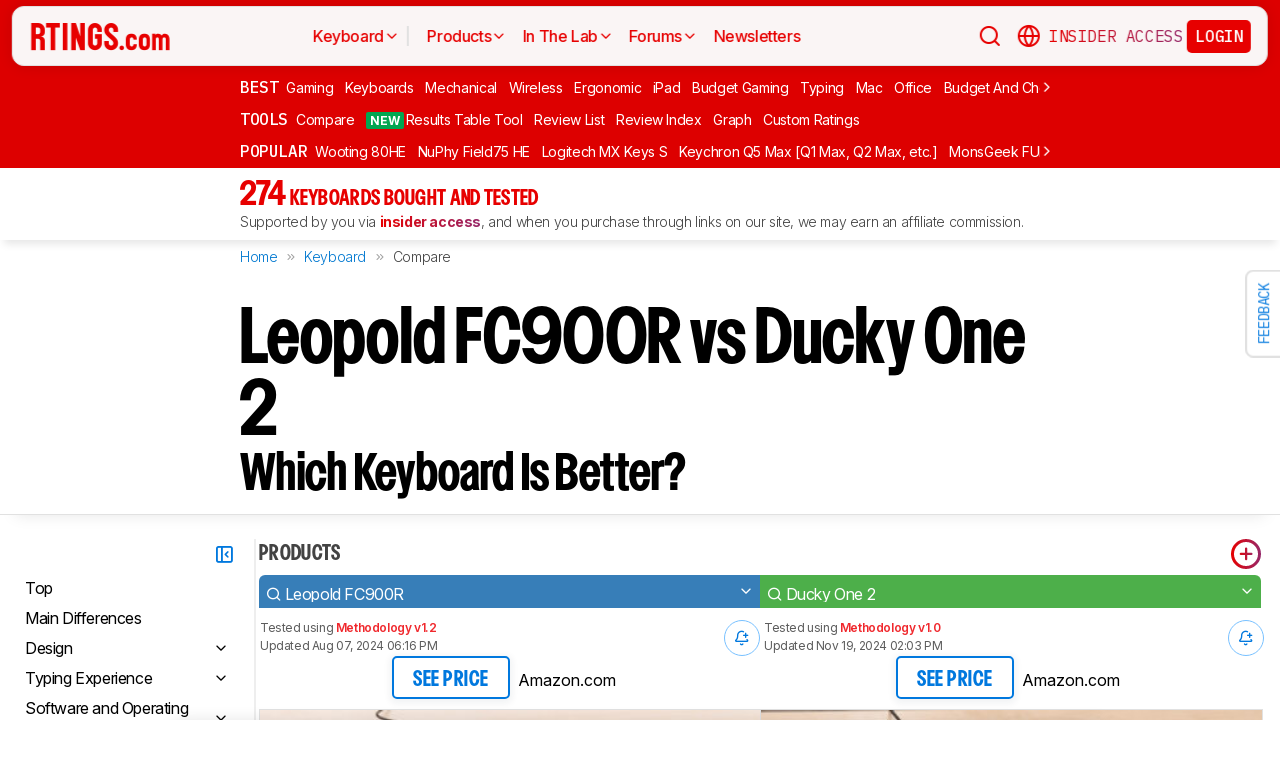

--- FILE ---
content_type: text/html; charset=utf-8
request_url: https://www.rtings.com/keyboard/tools/compare/leopold-fc900r-ducky-one-2/11999/15369
body_size: 91582
content:
<!DOCTYPE HTML>
<html lang="en-US">
  <head>
    <meta http-equiv="Content-Type" content="text/html; charset=utf-8"/>
    <title>Leopold FC900R vs Ducky One 2: Which Keyboard Is Better? - RTINGS.com</title>
    <meta name="viewport" content="width=device-width, initial-scale=1"/>
    <link rel="preconnect" href="https://fonts.gstatic.com" crossorigin>
    <link rel="preload" as="style" href="https://fonts.googleapis.com/css?family=Open+Sans:300,400,600,700,800&display=swap">
    <link rel="stylesheet" href="https://fonts.googleapis.com/css?family=Open+Sans:300,400,600,700,800&display=swap" media="print" onload="this.media='all'">
    <link rel="stylesheet" href="https://fonts.googleapis.com/css2?family=IBM+Plex+Mono:ital,wght@0,100;0,200;0,300;0,400;0,500;0,600;0,700;1,100;1,200;1,300;1,400;1,500;1,600;1,700&family=Inter:ital,opsz,wght@0,14..32,100..900;1,14..32,100..900&display=swap">
    <noscript>
      <link rel="stylesheet" href="https://fonts.googleapis.com/css?family=Open+Sans:300,400,600,700,800&display=swap">
    </noscript>
    <link rel="stylesheet" href="https://i.rtings.com/assets/vite/assets/common-Bt3FexvW.css" media="screen" />
    <link rel="stylesheet" href="https://i.rtings.com/assets/vite/assets/app-DajDWKYW.css" media="screen" />
    <meta name="csrf-param" content="authenticity_token" />
<meta name="csrf-token" content="vV9U/y9JsNg0OAGF/9ULZvMkp6lDjkpW9dv9uAz2qs9Tn6pVam4HplwdeAcQh/f6TXCa7K/YunqN1CH0usKO8Q==" />
      <link rel="apple-touch-icon" sizes="57x57" href="https://i.rtings.com/assets/favicon/current/apple-icon-57x57-43c13a786f7341d3e5ae53df2f00f731de0b409c2bf9a1990b27bee5d5398ffd.png">
  <link rel="apple-touch-icon" sizes="60x60" href="https://i.rtings.com/assets/favicon/current/apple-icon-60x60-9d3db90b17217817629f1cce9ccdc789889003c6cf45faf5e5bafa3280917dfb.png">
  <link rel="apple-touch-icon" sizes="72x72" href="https://i.rtings.com/assets/favicon/current/apple-icon-72x72-7a13be278671e00c595f74e5a241ad69b3f5195d2c3cbdefef6395b589712ae6.png">
  <link rel="apple-touch-icon" sizes="76x76" href="https://i.rtings.com/assets/favicon/current/apple-icon-76x76-c7e0f496f313e77720e66626e8d5d035d5fed95893895af6315733dbe39f77f7.png">
  <link rel="apple-touch-icon" sizes="114x114" href="https://i.rtings.com/assets/favicon/current/apple-icon-114x114-5921f3ab37e1522b10fce58aff8fa4b0fbcdb031a1f6a13b87150a0267657ce7.png">
  <link rel="apple-touch-icon" sizes="120x120" href="https://i.rtings.com/assets/favicon/current/apple-icon-120x120-f1edd1c6cde0883218788ae4eeb3d70241e4099823fa620f8f358c7744b7f13a.png">
  <link rel="apple-touch-icon" sizes="144x144" href="https://i.rtings.com/assets/favicon/current/apple-icon-144x144-f71a70e6c021df60d4fe8d3a3cabf78d76bff99d0dfea8b32cf62331ce3aa6e0.png">
  <link rel="apple-touch-icon" sizes="152x152" href="https://i.rtings.com/assets/favicon/current/apple-icon-152x152-7adb9d5208bb87e07244a67e56962eed17952e80a38ffd37927444256634f524.png">
  <link rel="apple-touch-icon" sizes="180x180" href="https://i.rtings.com/assets/favicon/current/apple-icon-180x180-e6b2e1cc8a893ec4b2c197af0fc2a55aedd0ebf63acc9d07184cf114b535814e.png">
  <link rel="icon" type="image/png" sizes="192x192"  href="https://i.rtings.com/assets/favicon/current/android-icon-192x192-2c57e3c2e187fc221f412f51391e49f0b619c4f733a84ffc5ad4a4df85aa1238.png">
  <link rel="icon" type="image/png" sizes="32x32" href="https://i.rtings.com/assets/favicon/current/favicon-32x32-5a80ecb0b3d10a17fb280c3224b7e7a4a0f8d03b724901e162d9025c622e6e5f.png">
  <link rel="icon" type="image/png" sizes="96x96" href="https://i.rtings.com/assets/favicon/current/favicon-96x96-ee89d3e71b4ee064e1ee5bb13c6ea0f017eedc01a33bea8f97fdb468cdf6cfcb.png">
  <link rel="icon" type="image/png" sizes="16x16" href="https://i.rtings.com/assets/favicon/current/favicon-16x16-142bbe3886f094e5d63fbded01a123f6cf7001a99b366eb4f416501c8ea5062c.png">
  <meta name="msapplication-TileImage" content="https://i.rtings.com/assets/favicon/current/ms-icon-144x144-f71a70e6c021df60d4fe8d3a3cabf78d76bff99d0dfea8b32cf62331ce3aa6e0.png">
  <link rel="shortcut icon" href="https://i.rtings.com/assets/favicon/current/favicon-16x16-142bbe3886f094e5d63fbded01a123f6cf7001a99b366eb4f416501c8ea5062c.png">

    <meta property="fb:admins" content="531168133" />
    <meta property="fb:app_id" content="218671251598595" />
    
    

<script async data-domain="rtings.com" src="https://www.rtings.com/js/script.manual.js"></script>
<script>
  var TRACKING_PROPS = {"triggered_paywall":false,"silo_name":"Keyboards","page_type":"SideBySidePage","group_type":null,"user_type":"Visitor","experiment":null,"meets_consumer_engineer_quota":false,"became_consumer_engineer_session":false}
  var is_in_iframe = false
  try {
    is_in_iframe = window.self !== window.top
  } catch (e) {
    is_in_iframe = true
  }
  if (!is_in_iframe) {
    window.plausible = window.plausible || function() { (window.plausible.q = window.plausible.q || []).push(arguments) }
    let props = {
      'siloName': 'Keyboards',
      'pageType': 'SideBySidePage',
      'groupType': '',
      'indexStatus': 'Sitemap',
      'userType': 'Visitor',
      'triggeredPaywall': false,
      'userIsInsider': false,
      'meetsConsumerEngineerQuota': false,
      'becameConsumerEngineerSession': false,
    }
    props.aggKey = `${props.siloName}/${props.pageType}/${props.indexStatus}/${props.userType}`
    plausible('pageview', {props: props})
  }
</script>

      <meta property="article:modified_time" content="2020-01-20T09:11:00-05:00" />
      <link rel="canonical" href="https://www.rtings.com/keyboard/tools/compare/leopold-fc900r-vs-ducky-one-2/11999/15369"/>
      <meta name="description" content="The Ducky One 2 is better overall than the Leopold FC900R, but they&#39;re similar keyboards that are each available in a variety of switches. The Ducky has macro-programmable keys and some variants have backlighting, but the one we tested doesn&#39;t. Both keyboards have excellent build quality and outstanding typing quality.
"/>
      <meta property="og:url" content="https://www.rtings.com/keyboard/tools/compare/leopold-fc900r-vs-ducky-one-2/11999/15369" />
    <meta property="og:title" content="Leopold FC900R vs Ducky One 2: Which Keyboard Is Better?" />
      <meta property="og:description" content="The Ducky One 2 is better overall than the Leopold FC900R, but they&#39;re similar keyboards that are each available in a variety of switches. The Ducky has macro-programmable keys and some variants have backlighting, but the one we tested doesn&#39;t. Both keyboards have excellent build quality and outstanding typing quality.
"/>
    <meta property="og:site_name" content="RTINGS.com" />
    <meta property="og:type" content="article" />
    <link rel="search" type="application/opensearchdescription+xml" title="Search RTINGS.com" href="/opensearch.xml">
    <link rel="alternate" type="application/rss+xml" title="RTINGS.com Latest Reviews" href="/latest-rss.xml" >
    <meta property="og:image" content="https://i.rtings.com/assets/pages/zfhbFgtD/compare.png?format=auto" />
      <script>
        window.googlefc = window.googlefc || {};
        window.googlefc.controlledMessagingFunction = function(details) {
          const {url} = details;
          // If the request is for your video CDN, skip CMP warning
          return url.includes('i.rtings.com');
        };
      </script>

      <script async src="https://fundingchoicesmessages.google.com/i/pub-3154552656014103?ers=1"></script><script>(function() {function signalGooglefcPresent() {if (!window.frames['googlefcPresent']) {if (document.body) {const iframe = document.createElement('iframe'); iframe.style = 'width: 0; height: 0; border: none; z-index: -1000; left: -1000px; top: -1000px;'; iframe.style.display = 'none'; iframe.name = 'googlefcPresent'; document.body.appendChild(iframe);} else {setTimeout(signalGooglefcPresent, 0);}}}signalGooglefcPresent();})();</script>
      <script src="https://tagan.adlightning.com/antengo-rtings/op.js" defer></script>
    <script type="application/ld+json">
    {
      "@context": "https://schema.org",
      "@type": "WebSite",
      "url": "https://www.rtings.com/",
      "name": "RTINGS.com",
      "description": "RTINGS.com helps you find the best product for your needs. We purchase our own products and put them under the same test bench so you can easily compare the results. No cherry-picked units sent by brands. No ads. Only real tests.",
      "potentialAction": {
        "@type": "SearchAction",
        "target": "https://rtings.com/search?q={query}",
        "query-input": "required name=query"
      },
      "hasPart": {
        "@type": "WebPageElement",
        "isAccessibleForFree": "False",
        "cssSelector" : ".ld-paywall"
      }
    }
    </script>
    <script type="application/ld+json">
    {
      "@context":"https://schema.org",
      "@type":"Organization",
      "url":"https://www.rtings.com/",
      "name": "RTINGS.com",
      "description": "RTINGS.com helps you find the best product for your needs. We purchase our own products and put them under the same test bench so you can easily compare the results. No cherry-picked units sent by brands. No ads. Only real tests.",
      "email": "feedback@rtings.com",
      "logo": "https://i.rtings.com/images/header-logo.png",
      "founder": {
        "@type": "Person",
        "name": "Cedric Demers",
        "gender": "Male",
        "jobTitle": "President",
        "image": "https://i.rtings.com/images/users/cedric-demers.jpg",
        "sameAs": [
          "https://www.linkedin.com/in/cedric-demers-51aa953/"
        ]
      },
      "foundingDate": "2011-11-23",
      "sameAs": [
        "https://www.youtube.com/user/RtingsTV",
        "https://www.youtube.com/@RTINGScomRD",
        "https://www.youtube.com/@RTINGScomAudio",
        "https://www.facebook.com/rtingsdotcom",
        "https://twitter.com/rtingsdotcom",
        "https://www.instagram.com/rtingsdotcom/",
        "https://en.wikipedia.org/wiki/RTINGS.com"
      ]
    }
    </script>
    <script>
  // RTINGS_CONFIG and PAGE act as interfaces between rails and javascript.
  // RTINGS_CONFIG is used for global configuration (global application state)
  // and has a consisten structure accross all pages.
  // PAGE is unique for every page, it is used for state/configuration local to the page.
  var GLOBALS = {"session":{"current_user":null,"current_country":{"id":"2","name":"us","fullname":"United States","stores":[{"id":"2","urlname":"Amazon.com","type":"AmazonStore"},{"id":"1","urlname":"BestBuy.com","type":"BestBuyStore"},{"id":"5","urlname":"B\u0026H","type":"BhphotovideoStore"},{"id":"15","urlname":"Walmart.com","type":"WalmartStore"},{"id":"16","urlname":"Target.com","type":"TargetStore"},{"id":"12","urlname":"Prioritize Brand Store","type":"BrandStore"}]},"current_store":null,"is_quebec":false,"access_state":{"access_limit":10,"previewed_products":[],"paywall_test_access_limit":null,"paywall_test_previewed_products":[],"access_level":2,"preview_level":2},"experiment_variant":{"google_index":null,"id":null}},"static":{"active_brand_ids":["1","2","3","4","6","7","8","9","10","11","12","13","14","16","17","21","22","23","26","27","28","29","31","32","33","35","38","39","40","41","42","43","44","47","49","50","51","52","54","55","56","57","59","60","62","63","64","66","68","69","70","71","72","73","75","76","79","80","82","83","85","86","87","90","91","92","94","95","96","97","98","99","100","101","102","103","106","108","109","112","113","115","116","117","122","123","128","129","130","131","132","134","135","136","137","139","140","141","142","143","144","145","146","147","148","149","150","151","152","154","155","156","157","158","159","160","161","164","165","166","167","169","170","171","172","173","174","175","176","177","178","179","183","186","187","188","190","192","193","194","195","196","197","198","199","200","201","202","204","205","206","207","209","211","212","213","215","216","217","218","219","220","221","222","223","224","225","226","227","228","229","230","231","232","233","234","235","237","238","239","240","241","242","244","245","246","248","252","254","256","257","259","260","261","262","263","264","265","266","267","268","270","271","273","275","276","277","278","279","280","282","284","285","286","287","288","289","290","292","294","295","296","297","298","300","301","302","304","306","308","309","310","311","315","318","319","321","323","325","328","329","331","332","333","334","336","337","338","339","341","342","343","345","346","347","348","349","352","354","355","356","359","360","362","364","365","366","367","368","369","370","372","373","374","375","376","379","380","381","382","383","384","387","389","391","392","394","395","396","400","401","402","404","405","406","407","408","409","410","413","417","418","422","426","427","428","432","433","434","438","439","440","441","443","444","445","446","447","448","449","450","451","452","453","454","455","456","457","458","460","461","462","463","464","465","466","467","468","469","470","471","472","473","474","475","476","478","479","480","482","483","484","485","486","487","488","489","490","491","492","493","494","495","498","499","501","502","504","505","506","507","508","509","511","512","513","514","515","516","517","518","519","520","521","522","523","524","525","528","531","532","533","534","535","538","539","540","541","542","543","544","553","554","555","556","558","559","560","561","562","563","564","565","566","567","568","574","616","627","655"],"active_global_brand_ids":["451","452","453","454","455","456","457","460","461","470","495","538","539","540","541","542","543","544","553","554","555","556","558","559","560","561","562","563","564","565","566","567","568"],"countries":[{"id":"12","name":"au","fullname":"Australia","stores":[{"id":"17","urlname":"Amazon.com.au","type":"AmazonGlobalStore"},{"id":"12","urlname":"Prioritize Brand Store","type":"BrandStore"}]},{"id":"11","name":"be","fullname":"Belgium","stores":[{"id":"17","urlname":"Amazon.com.be","type":"AmazonGlobalStore"},{"id":"12","urlname":"Prioritize Brand Store","type":"BrandStore"}]},{"id":"9","name":"br","fullname":"Brazil","stores":[{"id":"17","urlname":"Amazon.com.br","type":"AmazonGlobalStore"},{"id":"12","urlname":"Prioritize Brand Store","type":"BrandStore"}]},{"id":"1","name":"ca","fullname":"Canada","stores":[{"id":"3","urlname":"Amazon.ca","type":"AmazonStore"},{"id":"9","urlname":"BestBuy.ca","type":"BestBuyCanadaStore"},{"id":"5","urlname":"B\u0026H","type":"BhphotovideoStore"},{"id":"12","urlname":"Prioritize Brand Store","type":"BrandStore"}]},{"id":"6","name":"fr","fullname":"France","stores":[{"id":"10","urlname":"Amazon.fr","type":"AmazonStore"},{"id":"12","urlname":"Prioritize Brand Store","type":"BrandStore"}]},{"id":"5","name":"de","fullname":"Germany","stores":[{"id":"8","urlname":"Amazon.de","type":"AmazonStore"},{"id":"12","urlname":"Prioritize Brand Store","type":"BrandStore"}]},{"id":"8","name":"zz","fullname":"Global","stores":[{"id":"2","urlname":"Amazon","type":"AmazonStore"},{"id":"12","urlname":"Prioritize Brand Store","type":"BrandStore"}]},{"id":"10","name":"in","fullname":"India","stores":[{"id":"17","urlname":"Amazon.in","type":"AmazonGlobalStore"},{"id":"12","urlname":"Prioritize Brand Store","type":"BrandStore"}]},{"id":"20","name":"ie","fullname":"Ireland","stores":[{"id":"17","urlname":"Amazon.ie","type":"AmazonGlobalStore"},{"id":"12","urlname":"Prioritize Brand Store","type":"BrandStore"}]},{"id":"4","name":"it","fullname":"Italy","stores":[{"id":"7","urlname":"Amazon.it","type":"AmazonStore"},{"id":"12","urlname":"Prioritize Brand Store","type":"BrandStore"}]},{"id":"14","name":"jp","fullname":"Japan","stores":[{"id":"17","urlname":"Amazon.co.jp","type":"AmazonGlobalStore"},{"id":"12","urlname":"Prioritize Brand Store","type":"BrandStore"}]},{"id":"13","name":"nl","fullname":"Netherlands","stores":[{"id":"17","urlname":"Amazon.nl","type":"AmazonGlobalStore"},{"id":"12","urlname":"Prioritize Brand Store","type":"BrandStore"}]},{"id":"16","name":"pl","fullname":"Poland","stores":[{"id":"17","urlname":"Amazon.pl","type":"AmazonGlobalStore"},{"id":"12","urlname":"Prioritize Brand Store","type":"BrandStore"}]},{"id":"19","name":"sa","fullname":"Saudi Arabia","stores":[{"id":"17","urlname":"Amazon.sa","type":"AmazonGlobalStore"},{"id":"12","urlname":"Prioritize Brand Store","type":"BrandStore"}]},{"id":"15","name":"sg","fullname":"Singapore","stores":[{"id":"17","urlname":"Amazon.sg","type":"AmazonGlobalStore"},{"id":"12","urlname":"Prioritize Brand Store","type":"BrandStore"}]},{"id":"7","name":"es","fullname":"Spain","stores":[{"id":"11","urlname":"Amazon.es","type":"AmazonStore"},{"id":"12","urlname":"Prioritize Brand Store","type":"BrandStore"}]},{"id":"17","name":"se","fullname":"Sweden","stores":[{"id":"17","urlname":"Amazon.se","type":"AmazonGlobalStore"},{"id":"12","urlname":"Prioritize Brand Store","type":"BrandStore"}]},{"id":"18","name":"ae","fullname":"United Arab Emirates","stores":[{"id":"17","urlname":"Amazon.ae","type":"AmazonGlobalStore"},{"id":"12","urlname":"Prioritize Brand Store","type":"BrandStore"}]},{"id":"3","name":"uk","fullname":"United Kingdom","stores":[{"id":"4","urlname":"Amazon.co.uk","type":"AmazonStore"},{"id":"12","urlname":"Prioritize Brand Store","type":"BrandStore"}]},{"id":"2","name":"us","fullname":"United States","stores":[{"id":"2","urlname":"Amazon.com","type":"AmazonStore"},{"id":"1","urlname":"BestBuy.com","type":"BestBuyStore"},{"id":"5","urlname":"B\u0026H","type":"BhphotovideoStore"},{"id":"15","urlname":"Walmart.com","type":"WalmartStore"},{"id":"16","urlname":"Target.com","type":"TargetStore"},{"id":"12","urlname":"Prioritize Brand Store","type":"BrandStore"}]}],"discussion_kinds":[{"key":"discussion","label":"Discussion"},{"key":"recommendation","label":"Recommendation"},{"key":"silo","label":"Product Category"},{"key":"product","label":"Product"},{"key":"article","label":"Article"},{"key":"sbs","label":"Comparison"},{"key":"deal","label":"Deal"}],"silo_categories":[{"id":1,"category":"computer","name":"Computers","singular_name":"Computer","url_part":"computer","created_at":"2024-09-05T16:53:30.212-04:00","updated_at":"2024-09-05T16:53:30.212-04:00","display_name":"Computers","silo_list_sentence":"Monitors, Mice, Keyboards, Printers, Routers, VPNs, Keyboard Switches, and Laptops","silo_list_urls":["monitor","mouse","keyboard","printer","router","vpn","keyboard-switch","laptop"],"silos_url_part":"monitor~mouse~keyboard~printer~router~vpn~keyboard-switch~laptop","is_upcoming":false},{"id":2,"category":"home_entertainment","name":"Home Entertainment","singular_name":"Home Entertainment","url_part":"home-entertainment","created_at":"2024-09-05T16:53:30.479-04:00","updated_at":"2024-09-05T16:53:30.479-04:00","display_name":"Home Entertainment","silo_list_sentence":"TVs, Soundbars, and Projectors","silo_list_urls":["tv","soundbar","projector"],"silos_url_part":"tv~soundbar~projector","is_upcoming":false},{"id":3,"category":"audio","name":"Audio","singular_name":"Audio","url_part":"audio","created_at":"2024-09-05T16:53:30.533-04:00","updated_at":"2024-09-05T16:53:30.533-04:00","display_name":"Audio","silo_list_sentence":"Headphones and Speakers","silo_list_urls":["headphones","speaker"],"silos_url_part":"headphones~speaker","is_upcoming":false},{"id":4,"category":"home","name":"Home","singular_name":"Home","url_part":"home","created_at":"2024-09-05T16:53:30.579-04:00","updated_at":"2024-09-05T16:53:30.579-04:00","display_name":"Home","silo_list_sentence":"Vacuums, Robot Vacuums, Dehumidifiers, Air Conditioners, Mattresses, Humidifiers, and Air Purifiers","silo_list_urls":["vacuum","robot-vacuum","dehumidifier","air-conditioner","mattress","humidifier","air-purifier"],"silos_url_part":"vacuum~robot-vacuum~dehumidifier~air-conditioner~mattress~humidifier~air-purifier","is_upcoming":false},{"id":5,"category":"photo_video","name":"Photo \u0026 Video","singular_name":"Photo \u0026 Video","url_part":"photo-video","created_at":"2024-09-05T16:53:30.645-04:00","updated_at":"2024-09-05T16:53:30.645-04:00","display_name":"Photo \u0026 Video","silo_list_sentence":"Cameras","silo_list_urls":["camera"],"silos_url_part":"camera","is_upcoming":false},{"id":6,"category":"kitchen","name":"Kitchen","singular_name":"Kitchen","url_part":"kitchen","created_at":"2024-09-05T16:53:30.696-04:00","updated_at":"2024-09-05T16:53:30.696-04:00","display_name":"Kitchen","silo_list_sentence":"Toasters, Air Fryers, Blenders, Microwaves, Refrigerators, and Toaster Ovens","silo_list_urls":["toaster","air-fryer","blender","microwave","refrigerator","toaster-oven"],"silos_url_part":"toaster~air-fryer~blender~microwave~refrigerator~toaster-oven","is_upcoming":false},{"id":8,"category":"shoes","name":"Shoes","singular_name":"Shoe","url_part":"shoes","created_at":"2024-10-07T14:56:42.034-04:00","updated_at":"2024-10-07T14:56:42.034-04:00","display_name":"Shoes","silo_list_sentence":"Running Shoes","silo_list_urls":["running-shoes"],"silos_url_part":"running-shoes","is_upcoming":false}],"upcoming_silo_categories":[],"mailinglists":[{"name":"The Essential","mailchimp_id":"adc07ee747","last_published_newsletter_url":null,"id":"13","description":"Updates featuring the latest company news, reviews, and deals."},{"name":"RTINGS Deals","mailchimp_id":"bdc8b30639","last_published_newsletter_url":null,"id":"14","description":"Handpicked deals on top-rated products."},{"name":"R\u0026D Newsletter","mailchimp_id":"27de2b2ebd","last_published_newsletter_url":"https://us16.campaign-archive.com/?u=4a6a0a7b94aee3af822d1dd10\u0026id=179dcdf2f4","id":"15","description":"Dive into our testing processes and findings."},{"name":"Computer","mailchimp_id":"16253c35e8","last_published_newsletter_url":"https://mailchi.mp/rtings.com/new-popular-this-week-6509602-46qvycs76e","id":"16","description":"Monitors, Mice, Keyboards, Printers, Routers, VPNs, Keyboard Switches, and Laptops."},{"name":"Home Entertainment","mailchimp_id":"3a4f7d0c14","last_published_newsletter_url":"https://mailchi.mp/rtings.com/new-popular-this-week-6509530-8tsjqqzztu-v1eqw3kdak-hix36r28eo","id":"17","description":"TVs, Soundbars, and Projectors."},{"name":"Audio","mailchimp_id":"e1031511c4","last_published_newsletter_url":"https://mailchi.mp/rtings.com/new-popular-this-week-6509602-46qvycs76e-6509688","id":"18","description":"Headphones and Speakers."},{"name":"Home","mailchimp_id":"cbbbd40e27","last_published_newsletter_url":"https://us16.campaign-archive.com/?u=4a6a0a7b94aee3af822d1dd10\u0026id=1a460dc659","id":"19","description":"Vacuums, Robot Vacuums, Dehumidifiers, Air Conditioners, Mattresses, Humidifiers, and Air Purifiers."},{"name":"Photo \u0026 Video","mailchimp_id":"d6a055d9ad","last_published_newsletter_url":null,"id":"20","description":"Cameras."},{"name":"Kitchen","mailchimp_id":"68ed932962","last_published_newsletter_url":"https://us16.campaign-archive.com/?u=4a6a0a7b94aee3af822d1dd10\u0026id=3f6bc9af95","id":"21","description":"Toasters, Air Fryers, Blenders, Microwaves, Refrigerators, and Toaster Ovens."},{"name":"Shoe","mailchimp_id":"e43bedbd9c","last_published_newsletter_url":null,"id":"22","description":"Running Shoes."}],"deal_event_name":"","upcoming_silos":[],"silo":{"name":"Keyboards","singular_name":"Keyboard","long_name":"Keyboards","name_in_sentence":"keyboards","url_part":"keyboard","has_paywall":true,"first_published_at":"2020-01-20T09:13:25.000-05:00","background_image":"https://i.rtings.com/assets/products/CZl2WyZy/razer-huntsman-v3-pro-mini-tkl/in-test-large.jpg","background_image_on_landing":true,"background_image_order":3,"id":"19","paywall_test":false,"test_bench":{"name":"1.4.3","is_recent":true,"url_part":"1-4-3","id":"220"},"test_benches":[{"major":false,"is_recent":true,"id":"220"},{"major":false,"is_recent":true,"id":"206"},{"major":false,"is_recent":true,"id":"200"},{"major":false,"is_recent":true,"id":"188"},{"major":false,"is_recent":true,"id":"152"},{"major":false,"is_recent":false,"id":"134"},{"major":false,"is_recent":false,"id":"126"},{"major":false,"is_recent":false,"id":"123"},{"major":false,"is_recent":false,"id":"85"},{"major":false,"is_recent":false,"id":"25"}],"latest_test_bench_id":"220","reviews_count":274,"silo_group":"computer"},"company_silo":{"name":"Company","singular_name":"Company","long_name":"Company","name_in_sentence":"company","url_part":"company","has_paywall":false,"first_published_at":null,"background_image":"https://i.rtings.com/assets/pages/mbBA9aUB/office-new-bg-medium.jpg","background_image_on_landing":true,"background_image_order":0,"test_bench":null,"id":"2"},"silos":[{"name":"TVs","singular_name":"TV","long_name":"Televisions","name_in_sentence":"TVs","url_part":"tv","has_paywall":false,"first_published_at":"2011-11-22T19:00:00.000-05:00","background_image":"https://i.rtings.com/assets/products/SyD1JmRZ/lg-g5-oled/in-test-medium.jpg","background_image_on_landing":true,"background_image_order":5,"tool_pages":[{"title":"TV Review List","url":"/tv/reviews","img":"https://i.rtings.com/images/tools-reviews-list-3.png?format=auto","subtitle":"Full dynamic list of all TV reviews","short_title":"Review List","in_navbar_order":5,"in_tools_page":true,"in_navbar":true},{"title":"Review Index","url":"/tv/index","img":"https://i.rtings.com/images/tools-reviews-index.png?format=auto","subtitle":"Alphabetical index of all TV reviews","short_title":"Review Index","in_navbar_order":6,"in_tools_page":true,"in_navbar":true},{"title":"Compare TVs","url":"/tv/tools/compare","img":"https://i.rtings.com/images/tools-compare-2.jpg?format=auto","subtitle":"Having trouble deciding between two TVs? This tool will clearly show you the differences","short_title":"Compare","in_navbar_order":1,"in_tools_page":true,"in_navbar":true},{"title":"What TV Size Should I Buy?","url":"/tv/reviews/by-size/size-to-distance-relationship","img":"https://i.rtings.com/images/tools-tv-size-chart-2.jpg?format=auto","subtitle":"Not sure how big of a TV you should buy? This helpful tool will make it clear to you","short_title":"Size to Distance","in_navbar_order":2,"in_tools_page":true,"in_navbar":true},{"title":"Results Table Tool","url":"/tv/tools/table","img":"https://i.rtings.com/images/tools-table-2.jpg?format=auto","subtitle":"Use our results table to filter, sort, and compare TVs across the metrics that matter most to you","short_title":"Results Table Tool","in_navbar_order":4,"in_tools_page":true,"in_navbar":true},{"title":"Graph Tool","url":"/tv/graph","img":"https://i.rtings.com/images/tools-graph.jpg?format=auto","subtitle":"Compare graphs from our TV test results in order to make a clearer and more informed decision","short_title":"Graph","in_navbar_order":7,"in_tools_page":true,"in_navbar":true},{"title":"Recommendation Tool","url":"/tv/tools/recommendation","img":"https://i.rtings.com/images/tools-tv-recommendation-2.jpg?format=auto","subtitle":"Use our detailed data to filter, sort and find the perfect TV for your needs","short_title":"Recommendation","in_navbar_order":8,"in_tools_page":true,"in_navbar":true},{"title":"Custom TV Ratings","url":"/user/ratings","img":"https://i.rtings.com/images/tools-custom-rating.jpg?format=auto","subtitle":"Create or edit custom TV ratings, your custom ratings will be present on the table tool and other pages","short_title":"Custom Ratings","in_navbar_order":9,"in_tools_page":true,"in_navbar":true}],"reviews_in_progress_count":2,"review_count":515,"vote_days_left":30,"id":"1","test_bench":{"name":"2.1","description":"Motion cadence","silo_id":1,"created_at":"2025-09-09T15:13:20.000-04:00","updated_at":"2026-01-16T12:33:22.000-05:00","has_review_image":true,"preferred_score_set_id":35594,"replaces_id":197,"test_bench_page_id":15085,"tester_review_days":8.0,"writer_review_days":1.5,"tester_retest_days":0.4,"photographer_review_days":0.25,"retest_batch_size":23,"retest_message":"We added text to the new \u003ca href=\"#test_36111\"\u003eMicro-Judder\u003c/a\u003e section and refreshed the text in the updated \u003ca href=\"#test_207\"\u003eJudder\u003c/a\u003e and \u003ca href=\"#test_1924\"\u003eResponse Time Stutter\u003c/a\u003e sections after converting the review to \u003ca href=\"/tv/tests/changelogs/2-1\"\u003eTV 2.1\u003c/a\u003e.","use_manual_inline":false,"major":false,"id":"210"},"silo_group":"home-entertainment"},{"name":"Headphones","singular_name":"Headphones","long_name":"Headphones","name_in_sentence":"headphones","url_part":"headphones","has_paywall":true,"first_published_at":"2016-02-26T00:00:00.000-05:00","background_image":"https://i.rtings.com/assets/products/CSvxRX7C/sony-wh-1000xm6/in-test-medium.jpg","background_image_on_landing":true,"background_image_order":1,"tool_pages":[{"title":"Headphones Review List","url":"/headphones/reviews","img":"https://i.rtings.com/images/tools-reviews-list-3.png?format=auto","subtitle":"Full dynamic list of all headphones reviews","short_title":"Review List","in_navbar_order":5,"in_tools_page":true,"in_navbar":true},{"title":"Review Index","url":"/headphones/index","img":"https://i.rtings.com/images/tools-reviews-index.png?format=auto","subtitle":"Alphabetical index of all headphones reviews","short_title":"Review Index","in_navbar_order":6,"in_tools_page":true,"in_navbar":true},{"title":"Compare Headphones","url":"/headphones/tools/compare","img":"https://i.rtings.com/images/tools-compare-2.jpg?format=auto","subtitle":"Having trouble deciding between two headphones? This tool will clearly show you the differences","short_title":"Compare","in_navbar_order":1,"in_tools_page":true,"in_navbar":true},{"title":"Results Table Tool","url":"/headphones/tools/table","img":"https://i.rtings.com/images/tools-table-2.jpg?format=auto","subtitle":"Use our results table to filter, sort, and compare headphones across the metrics that matter most to you","short_title":"Results Table Tool","in_navbar_order":4,"in_tools_page":true,"in_navbar":true},{"title":"Graph Tool","url":"/headphones/graph","img":"https://i.rtings.com/images/tools-graph.jpg?format=auto","subtitle":"Compare graphs from our headphones test results in order to make a clearer and more informed decision","short_title":"Graph","in_navbar_order":7,"in_tools_page":true,"in_navbar":true},{"title":"Custom headphones Ratings","url":"/user/ratings","img":"https://i.rtings.com/images/tools-custom-rating.jpg?format=auto","subtitle":"Create or edit custom headphones ratings, your custom ratings will be present on the table tool and other pages","short_title":"Custom Ratings","in_navbar_order":9,"in_tools_page":true,"in_navbar":true}],"reviews_in_progress_count":10,"review_count":856,"vote_days_left":53,"id":"3","test_bench":{"name":"2.0","description":"Improvement to sound tests","silo_id":3,"created_at":"2024-11-11T14:11:19.000-05:00","updated_at":"2026-01-09T14:37:49.000-05:00","has_review_image":true,"preferred_score_set_id":32781,"replaces_id":165,"test_bench_page_id":13117,"tester_review_days":3.5,"writer_review_days":1.0,"tester_retest_days":0.25,"photographer_review_days":0.25,"retest_batch_size":14,"retest_message":"We've converted this review to Test Bench 2.0, which updates our \u003ca href=\"#test_321\"\u003esound tests\u003c/a\u003e and adds performance usages. You can read more about this in our \u003ca href=\"/headphones/tests/changelogs/2-0\"\u003echangelog\u003c/a\u003e.","use_manual_inline":true,"major":false,"id":"183"},"silo_group":"audio"},{"name":"Monitors","singular_name":"Monitor","long_name":"Monitors","name_in_sentence":"monitors","url_part":"monitor","has_paywall":false,"first_published_at":"2017-10-12T11:21:00.000-04:00","background_image":"https://i.rtings.com/assets/products/D02yTNG2/samsung-odyssey-neo-g7-s32bg75/in-test-medium.jpg","background_image_on_landing":false,"background_image_order":5,"tool_pages":[{"title":"Monitor Review List","url":"/monitor/reviews","img":"https://i.rtings.com/images/tools-reviews-list-3.png?format=auto","subtitle":"Full dynamic list of all monitor reviews","short_title":"Review List","in_navbar_order":5,"in_tools_page":true,"in_navbar":true},{"title":"Review Index","url":"/monitor/index","img":"https://i.rtings.com/images/tools-reviews-index.png?format=auto","subtitle":"Alphabetical index of all monitor reviews","short_title":"Review Index","in_navbar_order":6,"in_tools_page":true,"in_navbar":true},{"title":"Compare Monitors","url":"/monitor/tools/compare","img":"https://i.rtings.com/images/tools-compare-2.jpg?format=auto","subtitle":"Having trouble deciding between two monitors? This tool will clearly show you the differences","short_title":"Compare","in_navbar_order":1,"in_tools_page":true,"in_navbar":true},{"title":"Results Table Tool","url":"/monitor/tools/table","img":"https://i.rtings.com/images/tools-table-2.jpg?format=auto","subtitle":"Use our results table to filter, sort, and compare monitors across the metrics that matter most to you","short_title":"Results Table Tool","in_navbar_order":4,"in_tools_page":true,"in_navbar":true},{"title":"Graph Tool","url":"/monitor/graph","img":"https://i.rtings.com/images/tools-graph.jpg?format=auto","subtitle":"Compare graphs from our monitor test results in order to make a clearer and more informed decision","short_title":"Graph","in_navbar_order":7,"in_tools_page":true,"in_navbar":true},{"title":"Custom monitor Ratings","url":"/user/ratings","img":"https://i.rtings.com/images/tools-custom-rating.jpg?format=auto","subtitle":"Create or edit custom monitor ratings, your custom ratings will be present on the table tool and other pages","short_title":"Custom Ratings","in_navbar_order":9,"in_tools_page":true,"in_navbar":true}],"reviews_in_progress_count":3,"review_count":377,"vote_days_left":45,"id":"5","test_bench":{"name":"2.1.1","description":"Removal of Vertical Viewing Angle","silo_id":5,"created_at":"2025-11-05T08:33:20.000-05:00","updated_at":"2025-12-19T11:52:32.000-05:00","has_review_image":true,"preferred_score_set_id":36657,"replaces_id":190,"test_bench_page_id":15470,"tester_review_days":5.0,"writer_review_days":1.0,"tester_retest_days":0.01,"photographer_review_days":0.25,"retest_batch_size":70,"retest_message":"We've converted this review to \u003ca href=\"/monitor/tests/changelogs/2-1-1\"\u003eTest Bench 2.1.1\u003c/a\u003e. We removed the Vertical Viewing Angle test.","use_manual_inline":false,"major":false,"id":"221"},"silo_group":"computer"},{"name":"Soundbars","singular_name":"Soundbar","long_name":"Soundbars","name_in_sentence":"soundbars","url_part":"soundbar","has_paywall":true,"first_published_at":"2019-09-30T09:00:00.000-04:00","background_image":"https://i.rtings.com/assets/products/nogP9Lbf/samsung-hw-q990b/in-test-medium.jpg","background_image_on_landing":false,"background_image_order":5,"tool_pages":[{"title":"Soundbar Review List","url":"/soundbar/reviews","img":"https://i.rtings.com/images/tools-reviews-list-3.png?format=auto","subtitle":"Full dynamic list of all soundbar reviews","short_title":"Review List","in_navbar_order":5,"in_tools_page":true,"in_navbar":true},{"title":"Review Index","url":"/soundbar/index","img":"https://i.rtings.com/images/tools-reviews-index.png?format=auto","subtitle":"Alphabetical index of all soundbar reviews","short_title":"Review Index","in_navbar_order":6,"in_tools_page":true,"in_navbar":true},{"title":"Compare Soundbars","url":"/soundbar/tools/compare","img":"https://i.rtings.com/images/tools-compare-2.jpg?format=auto","subtitle":"Having trouble deciding between two soundbars? This tool will clearly show you the differences","short_title":"Compare","in_navbar_order":1,"in_tools_page":true,"in_navbar":true},{"title":"Results Table Tool","url":"/soundbar/tools/table","img":"https://i.rtings.com/images/tools-table-2.jpg?format=auto","subtitle":"Use our results table to filter, sort, and compare soundbars across the metrics that matter most to you","short_title":"Results Table Tool","in_navbar_order":4,"in_tools_page":true,"in_navbar":true},{"title":"Graph Tool","url":"/soundbar/graph","img":"https://i.rtings.com/images/tools-graph.jpg?format=auto","subtitle":"Compare graphs from our soundbar test results in order to make a clearer and more informed decision","short_title":"Graph","in_navbar_order":7,"in_tools_page":true,"in_navbar":true},{"title":"Custom soundbar Ratings","url":"/user/ratings","img":"https://i.rtings.com/images/tools-custom-rating.jpg?format=auto","subtitle":"Create or edit custom soundbar ratings, your custom ratings will be present on the table tool and other pages","short_title":"Custom Ratings","in_navbar_order":9,"in_tools_page":true,"in_navbar":true}],"reviews_in_progress_count":5,"review_count":234,"vote_days_left":30,"id":"6","test_bench":{"name":"1.3","description":"Stereo and latency improvements","silo_id":6,"created_at":"2023-05-08T14:38:03.000-04:00","updated_at":"2026-01-06T16:03:12.000-05:00","has_review_image":true,"preferred_score_set_id":24390,"replaces_id":125,"test_bench_page_id":9868,"tester_review_days":3.0,"writer_review_days":1.0,"tester_retest_days":0.66,"photographer_review_days":0.25,"retest_batch_size":1,"retest_message":"We've converted this review to Test Bench Update 1.3. If applicable, we've retested stereo sound based on the manufacturer's recommendations. Additionally, we've expanded our audio latency tests to the following boxes: \u003ca href= \"#test_22193\"\u003eAudio Latency: ARC\u003c/a\u003e, \u003ca href= \"#test_7090\"\u003eAudio Latency: HDMI In\u003c/a\u003e, and \u003ca href= \"#test_22194\"\u003eAudio Latency: Optical\u003c/a\u003e. You can see the full changelog \u003ca href=\"/soundbar/tests/changelogs/1-3\"\u003ehere\u003c/a\u003e.","use_manual_inline":false,"major":false,"id":"133"},"silo_group":"home-entertainment"},{"name":"Mice","singular_name":"Mouse","long_name":"Mice","name_in_sentence":"mice","url_part":"mouse","has_paywall":true,"first_published_at":"2019-12-11T08:55:12.000-05:00","background_image":"https://i.rtings.com/assets/products/fgMRIl7W/razer-viper-v2-pro/in-test-medium.jpg","background_image_on_landing":true,"background_image_order":5,"tool_pages":[{"title":"Mouse Review List","url":"/mouse/reviews","img":"https://i.rtings.com/images/tools-reviews-list-3.png?format=auto","subtitle":"Full dynamic list of all mouse reviews","short_title":"Review List","in_navbar_order":5,"in_tools_page":true,"in_navbar":true},{"title":"Review Index","url":"/mouse/index","img":"https://i.rtings.com/images/tools-reviews-index.png?format=auto","subtitle":"Alphabetical index of all mouse reviews","short_title":"Review Index","in_navbar_order":6,"in_tools_page":true,"in_navbar":true},{"title":"Compare Mice","url":"/mouse/tools/compare","img":"https://i.rtings.com/images/tools-compare-2.jpg?format=auto","subtitle":"Having trouble deciding between two mice? This tool will clearly show you the differences","short_title":"Compare","in_navbar_order":1,"in_tools_page":true,"in_navbar":true},{"title":"Results Table Tool","url":"/mouse/tools/table","img":"https://i.rtings.com/images/tools-table-2.jpg?format=auto","subtitle":"Use our results table to filter, sort, and compare mice across the metrics that matter most to you","short_title":"Results Table Tool","in_navbar_order":4,"in_tools_page":true,"in_navbar":true},{"title":"3D shape compare tool","url":"/mouse/tools/3d-model-shape-compare","img":"https://i.rtings.com/images/tools-compare-3d.jpg?format=auto","subtitle":"Compare the shape of mice","short_title":"3D Compare","in_navbar_order":3,"in_tools_page":true,"in_navbar":true},{"title":"Graph Tool","url":"/mouse/graph","img":"https://i.rtings.com/images/tools-graph.jpg?format=auto","subtitle":"Compare graphs from our mouse test results in order to make a clearer and more informed decision","short_title":"Graph","in_navbar_order":7,"in_tools_page":true,"in_navbar":true},{"title":"Custom mouse Ratings","url":"/user/ratings","img":"https://i.rtings.com/images/tools-custom-rating.jpg?format=auto","subtitle":"Create or edit custom mouse ratings, your custom ratings will be present on the table tool and other pages","short_title":"Custom Ratings","in_navbar_order":9,"in_tools_page":true,"in_navbar":true}],"reviews_in_progress_count":7,"review_count":382,"vote_days_left":45,"id":"18","test_bench":{"name":"1.5.1","description":"Streamlining Review Presentation","silo_id":18,"created_at":"2025-06-17T17:21:52.000-04:00","updated_at":"2025-12-15T09:46:35.000-05:00","has_review_image":true,"preferred_score_set_id":34191,"replaces_id":146,"test_bench_page_id":14432,"tester_review_days":2.0,"writer_review_days":1.0,"tester_retest_days":0.0068,"photographer_review_days":0.25,"retest_batch_size":5,"retest_message":"We've converted this review to Test Bench 1.5.1. This update removes less relevant or redundant elements, including several videos. We've also adjusted our \u003ca href=\"#test_14451\"\u003eSensor Latency\u003c/a\u003e testing, resulting in minor score changes. See our full \u003ca href=\"/mouse/tests/changelogs/1-5-1\"\u003e1.5.1 changelog\u003c/a\u003e for details.","use_manual_inline":false,"major":false,"id":"199"},"silo_group":"computer"},{"name":"Keyboards","singular_name":"Keyboard","long_name":"Keyboards","name_in_sentence":"keyboards","url_part":"keyboard","has_paywall":true,"first_published_at":"2020-01-20T09:13:25.000-05:00","background_image":"https://i.rtings.com/assets/products/CZl2WyZy/razer-huntsman-v3-pro-mini-tkl/in-test-large.jpg","background_image_on_landing":true,"background_image_order":3,"tool_pages":[{"title":"Keyboard Review List","url":"/keyboard/reviews","img":"https://i.rtings.com/images/tools-reviews-list-3.png?format=auto","subtitle":"Full dynamic list of all keyboard reviews","short_title":"Review List","in_navbar_order":5,"in_tools_page":true,"in_navbar":true},{"title":"Review Index","url":"/keyboard/index","img":"https://i.rtings.com/images/tools-reviews-index.png?format=auto","subtitle":"Alphabetical index of all keyboard reviews","short_title":"Review Index","in_navbar_order":6,"in_tools_page":true,"in_navbar":true},{"title":"Compare Keyboards","url":"/keyboard/tools/compare","img":"https://i.rtings.com/images/tools-compare-2.jpg?format=auto","subtitle":"Having trouble deciding between two keyboards? This tool will clearly show you the differences","short_title":"Compare","in_navbar_order":1,"in_tools_page":true,"in_navbar":true},{"title":"Results Table Tool","url":"/keyboard/tools/table","img":"https://i.rtings.com/images/tools-table-2.jpg?format=auto","subtitle":"Use our results table to filter, sort, and compare keyboards across the metrics that matter most to you","short_title":"Results Table Tool","in_navbar_order":4,"in_tools_page":true,"in_navbar":true},{"title":"Graph Tool","url":"/keyboard/graph","img":"https://i.rtings.com/images/tools-graph.jpg?format=auto","subtitle":"Compare graphs from our keyboard test results in order to make a clearer and more informed decision","short_title":"Graph","in_navbar_order":7,"in_tools_page":true,"in_navbar":true},{"title":"Custom keyboard Ratings","url":"/user/ratings","img":"https://i.rtings.com/images/tools-custom-rating.jpg?format=auto","subtitle":"Create or edit custom keyboard ratings, your custom ratings will be present on the table tool and other pages","short_title":"Custom Ratings","in_navbar_order":9,"in_tools_page":true,"in_navbar":true}],"reviews_in_progress_count":8,"review_count":274,"vote_days_left":45,"id":"19","test_bench":{"name":"1.4.3","description":"Additional data points for Keystroke Terms \u0026 Actuation Graph","silo_id":19,"created_at":"2025-11-04T09:38:38.000-05:00","updated_at":"2026-01-14T10:51:12.000-05:00","has_review_image":true,"preferred_score_set_id":36632,"replaces_id":206,"test_bench_page_id":15461,"tester_review_days":2.0,"writer_review_days":1.0,"tester_retest_days":0.01,"photographer_review_days":0.0,"retest_batch_size":34,"retest_message":"Our Test Bench 1.4.3 update adds clearer terminology and new measurements to our \u003ca href=\"#test_3377\"\u003eKeystrokes\u003c/a\u003e test group. For more details, see the \u003ca href=\"/keyboard/tests/changelogs/1-4-3\"\u003efull changelog\u003c/a\u003e.","use_manual_inline":false,"major":false,"id":"220"},"silo_group":"computer"},{"name":"Printers","singular_name":"Printer","long_name":"Printers","name_in_sentence":"printers","url_part":"printer","has_paywall":true,"first_published_at":"2020-05-11T11:59:21.000-04:00","background_image":"https://i.rtings.com/assets/products/O4f4rCvy/canon-pixma-mg3620/in-test-medium.jpg","background_image_on_landing":true,"background_image_order":5,"tool_pages":[{"title":"Printer Review List","url":"/printer/reviews","img":"https://i.rtings.com/images/tools-reviews-list-3.png?format=auto","subtitle":"Full dynamic list of all printer reviews","short_title":"Review List","in_navbar_order":5,"in_tools_page":true,"in_navbar":true},{"title":"Review Index","url":"/printer/index","img":"https://i.rtings.com/images/tools-reviews-index.png?format=auto","subtitle":"Alphabetical index of all printer reviews","short_title":"Review Index","in_navbar_order":6,"in_tools_page":true,"in_navbar":true},{"title":"Compare Printers","url":"/printer/tools/compare","img":"https://i.rtings.com/images/tools-compare-2.jpg?format=auto","subtitle":"Having trouble deciding between two printers? This tool will clearly show you the differences","short_title":"Compare","in_navbar_order":1,"in_tools_page":true,"in_navbar":true},{"title":"Results Table Tool","url":"/printer/tools/table","img":"https://i.rtings.com/images/tools-table-2.jpg?format=auto","subtitle":"Use our results table to filter, sort, and compare printers across the metrics that matter most to you","short_title":"Results Table Tool","in_navbar_order":4,"in_tools_page":true,"in_navbar":true},{"title":"Graph Tool","url":"/printer/graph","img":"https://i.rtings.com/images/tools-graph.jpg?format=auto","subtitle":"Compare graphs from our printer test results in order to make a clearer and more informed decision","short_title":"Graph","in_navbar_order":7,"in_tools_page":true,"in_navbar":true},{"title":"Custom printer Ratings","url":"/user/ratings","img":"https://i.rtings.com/images/tools-custom-rating.jpg?format=auto","subtitle":"Create or edit custom printer ratings, your custom ratings will be present on the table tool and other pages","short_title":"Custom Ratings","in_navbar_order":9,"in_tools_page":true,"in_navbar":true}],"reviews_in_progress_count":3,"review_count":175,"vote_days_left":45,"id":"11","test_bench":{"name":"1.3","description":"Usage Scores Overhaul \u0026 Clogging Issues Indicator","silo_id":11,"created_at":"2025-10-20T15:03:00.000-04:00","updated_at":"2026-01-09T13:17:15.000-05:00","has_review_image":true,"preferred_score_set_id":36340,"replaces_id":106,"test_bench_page_id":15322,"tester_review_days":1.5,"writer_review_days":1.0,"tester_retest_days":0.025,"photographer_review_days":0.0,"retest_batch_size":7,"retest_message":"We've updated the review to Test Bench 1.3, which adds a number of test boxes including \u003ca href= \"#test_38189\"\u003eRisk of Clogging\u003c/a\u003e and \u003ca href= \"#test_38150\"\u003eEase of Unclogging\u003c/a\u003e. We also updated the Usage and Performance boxes at the top of the review to better integrate the new aspects covered. See the \u003ca href=\"/printer/tests/changelogs/1-3\"\u003echangelog\u003c/a\u003e.","use_manual_inline":false,"major":false,"id":"215"},"silo_group":"computer"},{"name":"Robot Vacuums","singular_name":"Robot Vacuum","long_name":"Robot Vacuums","name_in_sentence":"robot vacuums","url_part":"robot-vacuum","has_paywall":true,"first_published_at":"2020-07-06T08:23:50.000-04:00","background_image":"https://i.rtings.com/assets/products/jMXYLkRZ/roborock-s8-pro-ultra/in-test-medium.jpg","background_image_on_landing":true,"background_image_order":null,"tool_pages":[{"title":"Robot Vacuum Review List","url":"/robot-vacuum/reviews","img":"https://i.rtings.com/images/tools-reviews-list-3.png?format=auto","subtitle":"Full dynamic list of all robot vacuum reviews","short_title":"Review List","in_navbar_order":5,"in_tools_page":true,"in_navbar":true},{"title":"Review Index","url":"/robot-vacuum/index","img":"https://i.rtings.com/images/tools-reviews-index.png?format=auto","subtitle":"Alphabetical index of all robot vacuum reviews","short_title":"Review Index","in_navbar_order":6,"in_tools_page":true,"in_navbar":true},{"title":"Compare Robot Vacuums","url":"/robot-vacuum/tools/compare","img":"https://i.rtings.com/images/tools-compare-2.jpg?format=auto","subtitle":"Having trouble deciding between two robot vacuums? This tool will clearly show you the differences","short_title":"Compare","in_navbar_order":1,"in_tools_page":true,"in_navbar":true},{"title":"Results Table Tool","url":"/robot-vacuum/tools/table","img":"https://i.rtings.com/images/tools-table-2.jpg?format=auto","subtitle":"Use our results table to filter, sort, and compare robot vacuums across the metrics that matter most to you","short_title":"Results Table Tool","in_navbar_order":4,"in_tools_page":true,"in_navbar":true},{"title":"Custom robot vacuum Ratings","url":"/user/ratings","img":"https://i.rtings.com/images/tools-custom-rating.jpg?format=auto","subtitle":"Create or edit custom robot vacuum ratings, your custom ratings will be present on the table tool and other pages","short_title":"Custom Ratings","in_navbar_order":9,"in_tools_page":true,"in_navbar":true}],"reviews_in_progress_count":11,"review_count":80,"vote_days_left":37,"id":"89","test_bench":{"name":"1.0","description":"Obstacle Avoidance, Clearance and Adaptability","silo_id":89,"created_at":"2025-01-20T13:10:06.000-05:00","updated_at":"2025-09-04T14:14:53.000-04:00","has_review_image":true,"preferred_score_set_id":33161,"replaces_id":176,"test_bench_page_id":13395,"tester_review_days":3.0,"writer_review_days":1.0,"tester_retest_days":0.5,"photographer_review_days":0.25,"retest_batch_size":6,"retest_message":"We've converted this review to Test Bench 1.0, which updates our performance testing to include new tests to evaluate \u003ca href=\"#test_28358\"\u003eObstacle Adaptability\u003c/a\u003e,  \u003ca href=\"#test_31153\"\u003eObstacle Avoidance\u003c/a\u003e, \u003ca href=\"#test_31129\"\u003eHeight Clearance\u003c/a\u003e, and \u003ca href=\"#test_31130\"\u003eThreshold Clearance\u003c/a\u003e. We've also introduced new performance usages. For more information, see our \u003ca href=\"/robot-vacuum/tests/changelogs/1-0\"\u003echangelog\u003c/a\u003e.","use_manual_inline":false,"major":false,"id":"185"},"silo_group":"home"},{"name":"Vacuums","singular_name":"Vacuum","long_name":"Vacuums","name_in_sentence":"vacuums","url_part":"vacuum","has_paywall":true,"first_published_at":"2020-07-06T08:23:50.000-04:00","background_image":"https://i.rtings.com/assets/products/aeHKQN8y/dyson-v15-detect/in-test-medium.jpg","background_image_on_landing":true,"background_image_order":5,"tool_pages":[{"title":"Vacuum Review List","url":"/vacuum/reviews","img":"https://i.rtings.com/images/tools-reviews-list-3.png?format=auto","subtitle":"Full dynamic list of all vacuum reviews","short_title":"Review List","in_navbar_order":5,"in_tools_page":true,"in_navbar":true},{"title":"Review Index","url":"/vacuum/index","img":"https://i.rtings.com/images/tools-reviews-index.png?format=auto","subtitle":"Alphabetical index of all vacuum reviews","short_title":"Review Index","in_navbar_order":6,"in_tools_page":true,"in_navbar":true},{"title":"Compare Vacuums","url":"/vacuum/tools/compare","img":"https://i.rtings.com/images/tools-compare-2.jpg?format=auto","subtitle":"Having trouble deciding between two vacuums? This tool will clearly show you the differences","short_title":"Compare","in_navbar_order":1,"in_tools_page":true,"in_navbar":true},{"title":"Results Table Tool","url":"/vacuum/tools/table","img":"https://i.rtings.com/images/tools-table-2.jpg?format=auto","subtitle":"Use our results table to filter, sort, and compare vacuums across the metrics that matter most to you","short_title":"Results Table Tool","in_navbar_order":4,"in_tools_page":true,"in_navbar":true},{"title":"Graph Tool","url":"/vacuum/graph","img":"https://i.rtings.com/images/tools-graph.jpg?format=auto","subtitle":"Compare graphs from our vacuum test results in order to make a clearer and more informed decision","short_title":"Graph","in_navbar_order":7,"in_tools_page":true,"in_navbar":true},{"title":"Custom vacuum Ratings","url":"/user/ratings","img":"https://i.rtings.com/images/tools-custom-rating.jpg?format=auto","subtitle":"Create or edit custom vacuum ratings, your custom ratings will be present on the table tool and other pages","short_title":"Custom Ratings","in_navbar_order":9,"in_tools_page":true,"in_navbar":true}],"reviews_in_progress_count":9,"review_count":106,"vote_days_left":37,"id":"28","test_bench":{"name":"1.4","description":"Air Quality","silo_id":28,"created_at":"2025-09-03T10:55:44.000-04:00","updated_at":"2026-01-16T12:51:26.000-05:00","has_review_image":true,"preferred_score_set_id":35595,"replaces_id":151,"test_bench_page_id":15066,"tester_review_days":2.5,"writer_review_days":1.0,"tester_retest_days":0.25,"photographer_review_days":0.25,"retest_batch_size":15,"retest_message":"We've updated this review to the latest test bench, adding \u003ca href=\"#test_35600\"\u003eRuntime\u003c/a\u003e, \u003ca href=\"#test_35597\"\u003eMobility\u003c/a\u003e, \u003ca href=\"#test_35598\"\u003eAir Quality\u003c/a\u003e, and \u003ca href=\"#test_35599\"\u003eMopping Capabilities\u003c/a\u003e sections, as well as a \u003ca href=\"#test_35603\"\u003eSwappable Battery\u003c/a\u003e test. See the \u003ca href=\"/vacuums/tests/changelogs/1-4\"\u003eVacuum Test Bench 1.4 changelog\u003c/a\u003e.","use_manual_inline":false,"major":false,"id":"208"},"silo_group":"home"},{"name":"Dehumidifiers","singular_name":"Dehumidifier","long_name":"Dehumidifiers","name_in_sentence":"dehumidifiers","url_part":"dehumidifier","has_paywall":true,"first_published_at":"2024-07-03T12:07:52.000-04:00","background_image":"/assets/products/fzKrYmdL/frigidaire-ffad3533w1/design-medium.jpg","background_image_on_landing":true,"background_image_order":10,"tool_pages":[{"title":"Dehumidifier Review List","url":"/dehumidifier/reviews","img":"https://i.rtings.com/images/tools-reviews-list-3.png?format=auto","subtitle":"Full dynamic list of all dehumidifier reviews","short_title":"Review List","in_navbar_order":5,"in_tools_page":true,"in_navbar":true},{"title":"Review Index","url":"/dehumidifier/index","img":"https://i.rtings.com/images/tools-reviews-index.png?format=auto","subtitle":"Alphabetical index of all dehumidifier reviews","short_title":"Review Index","in_navbar_order":6,"in_tools_page":true,"in_navbar":true},{"title":"Compare Dehumidifiers","url":"/dehumidifier/tools/compare","img":"https://i.rtings.com/images/tools-compare-2.jpg?format=auto","subtitle":"Having trouble deciding between two dehumidifiers? This tool will clearly show you the differences","short_title":"Compare","in_navbar_order":1,"in_tools_page":true,"in_navbar":true},{"title":"Results Table Tool","url":"/dehumidifier/tools/table","img":"https://i.rtings.com/images/tools-table-2.jpg?format=auto","subtitle":"Use our results table to filter, sort, and compare dehumidifiers across the metrics that matter most to you","short_title":"Results Table Tool","in_navbar_order":4,"in_tools_page":true,"in_navbar":true},{"title":"Graph Tool","url":"/dehumidifier/graph","img":"https://i.rtings.com/images/tools-graph.jpg?format=auto","subtitle":"Compare graphs from our dehumidifier test results in order to make a clearer and more informed decision","short_title":"Graph","in_navbar_order":7,"in_tools_page":true,"in_navbar":true},{"title":"Custom dehumidifier Ratings","url":"/user/ratings","img":"https://i.rtings.com/images/tools-custom-rating.jpg?format=auto","subtitle":"Create or edit custom dehumidifier ratings, your custom ratings will be present on the table tool and other pages","short_title":"Custom Ratings","in_navbar_order":9,"in_tools_page":true,"in_navbar":true}],"reviews_in_progress_count":0,"review_count":20,"vote_days_left":37,"id":"40","test_bench":{"name":"1.0","description":"Initial launch","silo_id":40,"created_at":"2019-09-12T11:11:16.000-04:00","updated_at":"2025-12-12T10:37:19.000-05:00","has_review_image":true,"preferred_score_set_id":28841,"replaces_id":null,"test_bench_page_id":5467,"tester_review_days":0.75,"writer_review_days":0.5,"tester_retest_days":0.5,"photographer_review_days":0.25,"retest_batch_size":20,"retest_message":"Converted to \u003ca href=\"/dehumidifier/tests/changelogs/0-8\"\u003eTest Bench 0.8\u003c/a\u003e.","use_manual_inline":false,"major":false,"id":"40"},"silo_group":"home"},{"name":"Projectors","singular_name":"Projector","long_name":"Projectors","name_in_sentence":"projectors","url_part":"projector","has_paywall":true,"first_published_at":"2024-02-13T10:37:59.000-05:00","background_image":"https://i.rtings.com/assets/products/JnDWRMs3/valerion-visionmaster-pro-2/in-test-medium.jpg","background_image_on_landing":true,"background_image_order":10,"tool_pages":[{"title":"Projector Review List","url":"/projector/reviews","img":"https://i.rtings.com/images/tools-reviews-list-3.png?format=auto","subtitle":"Full dynamic list of all projector reviews","short_title":"Review List","in_navbar_order":5,"in_tools_page":true,"in_navbar":true},{"title":"Review Index","url":"/projector/index","img":"https://i.rtings.com/images/tools-reviews-index.png?format=auto","subtitle":"Alphabetical index of all projector reviews","short_title":"Review Index","in_navbar_order":6,"in_tools_page":true,"in_navbar":true},{"title":"Compare Projectors","url":"/projector/tools/compare","img":"https://i.rtings.com/images/tools-compare-2.jpg?format=auto","subtitle":"Having trouble deciding between two projectors? This tool will clearly show you the differences","short_title":"Compare","in_navbar_order":1,"in_tools_page":true,"in_navbar":true},{"title":"Results Table Tool","url":"/projector/tools/table","img":"https://i.rtings.com/images/tools-table-2.jpg?format=auto","subtitle":"Use our results table to filter, sort, and compare projectors across the metrics that matter most to you","short_title":"Results Table Tool","in_navbar_order":4,"in_tools_page":true,"in_navbar":true},{"title":"Graph Tool","url":"/projector/graph","img":"https://i.rtings.com/images/tools-graph.jpg?format=auto","subtitle":"Compare graphs from our projector test results in order to make a clearer and more informed decision","short_title":"Graph","in_navbar_order":7,"in_tools_page":true,"in_navbar":true},{"title":"Throw Calculator","url":"/projector/throw-calculator","img":"https://i.rtings.com/images/throw-calculator.jpg?format=auto","subtitle":"Compare projection throw distances from our projector test results in order to make a clearer and more informed decision","short_title":"Throw Calculator","in_navbar_order":8,"in_tools_page":true,"in_navbar":true},{"title":"Custom projector Ratings","url":"/user/ratings","img":"https://i.rtings.com/images/tools-custom-rating.jpg?format=auto","subtitle":"Create or edit custom projector ratings, your custom ratings will be present on the table tool and other pages","short_title":"Custom Ratings","in_navbar_order":9,"in_tools_page":true,"in_navbar":true}],"reviews_in_progress_count":3,"review_count":68,"vote_days_left":30,"id":"7","test_bench":{"name":"0.11","description":"Contrast \u0026 Brightness Overhaul","silo_id":7,"created_at":"2025-11-03T12:10:55.000-05:00","updated_at":"2026-01-15T09:15:21.000-05:00","has_review_image":true,"preferred_score_set_id":36611,"replaces_id":203,"test_bench_page_id":15454,"tester_review_days":1.25,"writer_review_days":1.0,"tester_retest_days":0.25,"photographer_review_days":0.0,"retest_batch_size":5,"retest_message":"We've converted the review to Test Bench 0.11, which renames our \u003ca href=\"#test_23036\"\u003eContrast\u003c/a\u003e test to Native Contrast, and adds a \u003ca href=\"#test_38163\"\u003eSequential Contrast\u003c/a\u003e test box. We also added new Brightness and Contrast performance usages in \u003ca href=\"#page-verdict\"\u003eOur Verdict\u003c/a\u003e. See the \u003ca href=\"/projector/tests/changelogs/0-11\"\u003e0.11 changelog\u003c/a\u003e.","use_manual_inline":false,"major":false,"id":"219"},"silo_group":"home-entertainment"},{"name":"Toaster Ovens","singular_name":"Toaster Oven","long_name":"Toaster Ovens","name_in_sentence":"toaster ovens","url_part":"toaster-oven","has_paywall":true,"first_published_at":"2025-02-07T10:37:03.000-05:00","background_image":"/assets/products/HVMfHRg2/ninja-foodi-dt201/in-test-medium.jpg?format=auto","background_image_on_landing":true,"background_image_order":10,"tool_pages":[{"title":"Toaster Oven Review List","url":"/toaster-oven/reviews","img":"https://i.rtings.com/images/tools-reviews-list-3.png?format=auto","subtitle":"Full dynamic list of all toaster oven reviews","short_title":"Review List","in_navbar_order":5,"in_tools_page":true,"in_navbar":true},{"title":"Review Index","url":"/toaster-oven/index","img":"https://i.rtings.com/images/tools-reviews-index.png?format=auto","subtitle":"Alphabetical index of all toaster oven reviews","short_title":"Review Index","in_navbar_order":6,"in_tools_page":true,"in_navbar":true},{"title":"Compare Toaster Ovens","url":"/toaster-oven/tools/compare","img":"https://i.rtings.com/images/tools-compare-2.jpg?format=auto","subtitle":"Having trouble deciding between two toaster ovens? This tool will clearly show you the differences","short_title":"Compare","in_navbar_order":1,"in_tools_page":true,"in_navbar":true},{"title":"Results Table Tool","url":"/toaster-oven/tools/table","img":"https://i.rtings.com/images/tools-table-2.jpg?format=auto","subtitle":"Use our results table to filter, sort, and compare toaster ovens across the metrics that matter most to you","short_title":"Results Table Tool","in_navbar_order":4,"in_tools_page":true,"in_navbar":true},{"title":"Graph Tool","url":"/toaster-oven/graph","img":"https://i.rtings.com/images/tools-graph.jpg?format=auto","subtitle":"Compare graphs from our toaster oven test results in order to make a clearer and more informed decision","short_title":"Graph","in_navbar_order":7,"in_tools_page":true,"in_navbar":true},{"title":"Custom toaster oven Ratings","url":"/user/ratings","img":"https://i.rtings.com/images/tools-custom-rating.jpg?format=auto","subtitle":"Create or edit custom toaster oven ratings, your custom ratings will be present on the table tool and other pages","short_title":"Custom Ratings","in_navbar_order":9,"in_tools_page":true,"in_navbar":true}],"reviews_in_progress_count":4,"review_count":21,"vote_days_left":15,"id":"82","test_bench":{"name":"1.0","description":"Initial Launch","silo_id":82,"created_at":"2023-09-06T10:14:06.000-04:00","updated_at":"2025-12-18T08:43:27.000-05:00","has_review_image":true,"preferred_score_set_id":32271,"replaces_id":null,"test_bench_page_id":10313,"tester_review_days":0.75,"writer_review_days":1.0,"tester_retest_days":1.0,"photographer_review_days":0.25,"retest_batch_size":1,"retest_message":"Converted to \u003ca href=\"/toaster-oven/tests/changelogs/1-0\"\u003eTest Bench 1.0\u003c/a\u003e","use_manual_inline":false,"major":false,"id":"148"},"silo_group":"kitchen"},{"name":"Keyboard Switches","singular_name":"Keyboard Switch","long_name":"Keyboard Switches","name_in_sentence":"keyboard switches","url_part":"keyboard-switch","has_paywall":true,"first_published_at":"2023-11-06T12:55:19.000-05:00","background_image":"https://i.rtings.com/assets/products/2GPO0TdQ/akko-cs-rose-red/housing-medium.jpg","background_image_on_landing":false,"background_image_order":10,"tool_pages":[{"title":"Keyboard Switch Review List","url":"/keyboard-switch/reviews","img":"https://i.rtings.com/images/tools-reviews-list-3.png?format=auto","subtitle":"Full dynamic list of all keyboard switch reviews","short_title":"Review List","in_navbar_order":5,"in_tools_page":true,"in_navbar":true},{"title":"Review Index","url":"/keyboard-switch/index","img":"https://i.rtings.com/images/tools-reviews-index.png?format=auto","subtitle":"Alphabetical index of all keyboard switch reviews","short_title":"Review Index","in_navbar_order":6,"in_tools_page":true,"in_navbar":true},{"title":"Compare Keyboard Switches","url":"/keyboard-switch/tools/compare","img":"https://i.rtings.com/images/tools-compare-2.jpg?format=auto","subtitle":"Having trouble deciding between two keyboard switches? This tool will clearly show you the differences","short_title":"Compare","in_navbar_order":1,"in_tools_page":true,"in_navbar":true},{"title":"Results Table Tool","url":"/keyboard-switch/tools/table","img":"https://i.rtings.com/images/tools-table-2.jpg?format=auto","subtitle":"Use our results table to filter, sort, and compare keyboard switches across the metrics that matter most to you","short_title":"Results Table Tool","in_navbar_order":4,"in_tools_page":true,"in_navbar":true},{"title":"Graph Tool","url":"/keyboard-switch/graph","img":"https://i.rtings.com/images/tools-graph.jpg?format=auto","subtitle":"Compare graphs from our keyboard switch test results in order to make a clearer and more informed decision","short_title":"Graph","in_navbar_order":7,"in_tools_page":true,"in_navbar":true},{"title":"Custom keyboard switch Ratings","url":"/user/ratings","img":"https://i.rtings.com/images/tools-custom-rating.jpg?format=auto","subtitle":"Create or edit custom keyboard switch ratings, your custom ratings will be present on the table tool and other pages","short_title":"Custom Ratings","in_navbar_order":9,"in_tools_page":true,"in_navbar":true}],"reviews_in_progress_count":0,"review_count":153,"vote_days_left":7,"id":"81","test_bench":{"name":"1.0.1","description":"Additional data points for Keystroke Terms \u0026 Actuation Graph","silo_id":81,"created_at":"2025-09-09T13:40:57.000-04:00","updated_at":"2025-12-15T09:51:20.000-05:00","has_review_image":true,"preferred_score_set_id":null,"replaces_id":147,"test_bench_page_id":15078,"tester_review_days":1.0,"writer_review_days":1.0,"tester_retest_days":0.025,"photographer_review_days":0.0,"retest_batch_size":101,"retest_message":"Our 1.0.1 Test Bench Update adds clearer terminology and new measurements to our \u003ca href=\"#test_22213\"\u003eKeystrokes\u003c/a\u003e test with minor refinements to our \u003ca href=\"#test_22226\"\u003eCompatibility\u003c/a\u003e and \u003ca href=\"#test_22229\"\u003eIllumination\u003c/a\u003e tests. See the \u003ca href=\"/keyboard-switch/tests/changelogs/1-0-1\"\u003efull changelog\u003c/a\u003e.","use_manual_inline":false,"major":false,"id":"209"},"silo_group":"computer"},{"name":"Air Purifiers","singular_name":"Air Purifier","long_name":"Air Purifiers","name_in_sentence":"air purifiers","url_part":"air-purifier","has_paywall":true,"first_published_at":"2024-05-13T13:24:36.000-04:00","background_image":"/assets/products/dMOJy01a/dyson-purifier-big-plus-quiet-formaldehyde-bp04-bp03/in-test-medium.jpg","background_image_on_landing":true,"background_image_order":10,"tool_pages":[{"title":"Air Purifier Review List","url":"/air-purifier/reviews","img":"https://i.rtings.com/images/tools-reviews-list-3.png?format=auto","subtitle":"Full dynamic list of all air purifier reviews","short_title":"Review List","in_navbar_order":5,"in_tools_page":true,"in_navbar":true},{"title":"Review Index","url":"/air-purifier/index","img":"https://i.rtings.com/images/tools-reviews-index.png?format=auto","subtitle":"Alphabetical index of all air purifier reviews","short_title":"Review Index","in_navbar_order":6,"in_tools_page":true,"in_navbar":true},{"title":"Compare Air Purifiers","url":"/air-purifier/tools/compare","img":"https://i.rtings.com/images/tools-compare-2.jpg?format=auto","subtitle":"Having trouble deciding between two air purifiers? This tool will clearly show you the differences","short_title":"Compare","in_navbar_order":1,"in_tools_page":true,"in_navbar":true},{"title":"Results Table Tool","url":"/air-purifier/tools/table","img":"https://i.rtings.com/images/tools-table-2.jpg?format=auto","subtitle":"Use our results table to filter, sort, and compare air purifiers across the metrics that matter most to you","short_title":"Results Table Tool","in_navbar_order":4,"in_tools_page":true,"in_navbar":true},{"title":"Graph Tool","url":"/air-purifier/graph","img":"https://i.rtings.com/images/tools-graph.jpg?format=auto","subtitle":"Compare graphs from our air purifier test results in order to make a clearer and more informed decision","short_title":"Graph","in_navbar_order":7,"in_tools_page":true,"in_navbar":true},{"title":"Custom air purifier Ratings","url":"/user/ratings","img":"https://i.rtings.com/images/tools-custom-rating.jpg?format=auto","subtitle":"Create or edit custom air purifier ratings, your custom ratings will be present on the table tool and other pages","short_title":"Custom Ratings","in_navbar_order":9,"in_tools_page":true,"in_navbar":true}],"reviews_in_progress_count":3,"review_count":26,"vote_days_left":15,"id":"67","test_bench":{"name":"1.0.2","description":"Air Cleaning Rate Calculation Fix","silo_id":67,"created_at":"2025-10-22T09:09:57.000-04:00","updated_at":"2025-11-20T11:09:47.000-05:00","has_review_image":true,"preferred_score_set_id":36378,"replaces_id":177,"test_bench_page_id":15336,"tester_review_days":1.0,"writer_review_days":1.0,"tester_retest_days":0.05,"photographer_review_days":0.25,"retest_batch_size":26,"retest_message":"Version 1.0.2 of our Air Purifier Test Bench rectifies calculation errors in our existing \u003ca href=\"#test_24464\"\u003eParticle Filtration Rate\u003c/a\u003e test to provide more representative results of some units. For a more detailed breakdown of the changes made, see our \u003ca href=\"/air-purifier/tests/changelogs/1-0-2\"\u003efull changelog\u003c/a\u003e.","use_manual_inline":false,"major":false,"id":"216"},"silo_group":"home"},{"name":"Running Shoes","singular_name":"Running Shoe","long_name":"Running Shoes","name_in_sentence":"running shoes","url_part":"running-shoes","has_paywall":true,"first_published_at":"2025-04-02T10:11:16.000-04:00","background_image":"https://i.rtings.com/assets/products/JsHJgKLP/asics-superblast-2-paris/in-test-medium.jpg?format=auto","background_image_on_landing":true,"background_image_order":10,"tool_pages":[{"title":"Running Shoe Review List","url":"/running-shoes/reviews","img":"https://i.rtings.com/images/tools-reviews-list-3.png?format=auto","subtitle":"Full dynamic list of all running shoe reviews","short_title":"Review List","in_navbar_order":5,"in_tools_page":true,"in_navbar":true},{"title":"Review Index","url":"/running-shoes/index","img":"https://i.rtings.com/images/tools-reviews-index.png?format=auto","subtitle":"Alphabetical index of all running shoe reviews","short_title":"Review Index","in_navbar_order":6,"in_tools_page":true,"in_navbar":true},{"title":"Compare Running Shoes","url":"/running-shoes/tools/compare","img":"https://i.rtings.com/images/tools-compare-2.jpg?format=auto","subtitle":"Having trouble deciding between two running shoes? This tool will clearly show you the differences","short_title":"Compare","in_navbar_order":1,"in_tools_page":true,"in_navbar":true},{"title":"Results Table Tool","url":"/running-shoes/tools/table","img":"https://i.rtings.com/images/tools-table-2.jpg?format=auto","subtitle":"Use our results table to filter, sort, and compare running shoes across the metrics that matter most to you","short_title":"Results Table Tool","in_navbar_order":4,"in_tools_page":true,"in_navbar":true},{"title":"3D shape compare tool","url":"/running-shoes/tools/3d-model-shape-compare","img":"https://i.rtings.com/images/tools-compare-3d.jpg?format=auto","subtitle":"Compare the shape of running shoes","short_title":"3D Compare","in_navbar_order":3,"in_tools_page":true,"in_navbar":true},{"title":"Graph Tool","url":"/running-shoes/graph","img":"https://i.rtings.com/images/tools-graph.jpg?format=auto","subtitle":"Compare graphs from our running shoe test results in order to make a clearer and more informed decision","short_title":"Graph","in_navbar_order":7,"in_tools_page":true,"in_navbar":true},{"title":"Custom running shoe Ratings","url":"/user/ratings","img":"https://i.rtings.com/images/tools-custom-rating.jpg?format=auto","subtitle":"Create or edit custom running shoe ratings, your custom ratings will be present on the table tool and other pages","short_title":"Custom Ratings","in_navbar_order":9,"in_tools_page":true,"in_navbar":true}],"reviews_in_progress_count":16,"review_count":171,"vote_days_left":19,"id":"61","test_bench":{"name":"0.9","description":"Forefoot Long Run Cushioning","silo_id":61,"created_at":"2025-10-01T10:18:28.000-04:00","updated_at":"2026-01-16T13:33:43.000-05:00","has_review_image":true,"preferred_score_set_id":36007,"replaces_id":207,"test_bench_page_id":15213,"tester_review_days":2.0,"writer_review_days":2.0,"tester_retest_days":0.5,"photographer_review_days":0.0,"retest_batch_size":4,"retest_message":"We've converted this review to Test Bench 0.9, which adds a Forefoot Long Run Cushioning test to our performance section. Read more in our \u003ca href=\"/running-shoes/tests/changelogs/0-9\"\u003echangelog\u003c/a\u003e.","use_manual_inline":false,"major":false,"id":"212"},"silo_group":"shoes"},{"name":"Humidifiers","singular_name":"Humidifier","long_name":"Humidifiers","name_in_sentence":"humidifiers","url_part":"humidifier","has_paywall":true,"first_published_at":"2024-11-22T08:37:24.000-05:00","background_image":"https://i.rtings.com/assets/products/AASYLkBf/levoit-lv600s/design-medium.jpg?format=auto","background_image_on_landing":true,"background_image_order":10,"tool_pages":[{"title":"Humidifier Review List","url":"/humidifier/reviews","img":"https://i.rtings.com/images/tools-reviews-list-3.png?format=auto","subtitle":"Full dynamic list of all humidifier reviews","short_title":"Review List","in_navbar_order":5,"in_tools_page":true,"in_navbar":true},{"title":"Review Index","url":"/humidifier/index","img":"https://i.rtings.com/images/tools-reviews-index.png?format=auto","subtitle":"Alphabetical index of all humidifier reviews","short_title":"Review Index","in_navbar_order":6,"in_tools_page":true,"in_navbar":true},{"title":"Compare Humidifiers","url":"/humidifier/tools/compare","img":"https://i.rtings.com/images/tools-compare-2.jpg?format=auto","subtitle":"Having trouble deciding between two humidifiers? This tool will clearly show you the differences","short_title":"Compare","in_navbar_order":1,"in_tools_page":true,"in_navbar":true},{"title":"Results Table Tool","url":"/humidifier/tools/table","img":"https://i.rtings.com/images/tools-table-2.jpg?format=auto","subtitle":"Use our results table to filter, sort, and compare humidifiers across the metrics that matter most to you","short_title":"Results Table Tool","in_navbar_order":4,"in_tools_page":true,"in_navbar":true},{"title":"Graph Tool","url":"/humidifier/graph","img":"https://i.rtings.com/images/tools-graph.jpg?format=auto","subtitle":"Compare graphs from our humidifier test results in order to make a clearer and more informed decision","short_title":"Graph","in_navbar_order":7,"in_tools_page":true,"in_navbar":true},{"title":"Custom humidifier Ratings","url":"/user/ratings","img":"https://i.rtings.com/images/tools-custom-rating.jpg?format=auto","subtitle":"Create or edit custom humidifier ratings, your custom ratings will be present on the table tool and other pages","short_title":"Custom Ratings","in_navbar_order":9,"in_tools_page":true,"in_navbar":true}],"reviews_in_progress_count":0,"review_count":20,"vote_days_left":28,"id":"50","test_bench":{"name":"1.0","description":"Initial launch","silo_id":50,"created_at":"2019-10-31T16:15:55.000-04:00","updated_at":"2025-12-18T08:39:30.000-05:00","has_review_image":true,"preferred_score_set_id":9154,"replaces_id":null,"test_bench_page_id":5482,"tester_review_days":0.75,"writer_review_days":1.0,"tester_retest_days":1.0,"photographer_review_days":0.25,"retest_batch_size":1,"retest_message":"Converted to \u003ca href=\"/humidifier/tests/changelogs/1-0\"\u003eTest Bench 1.0\u003c/a\u003e.","use_manual_inline":false,"major":false,"id":"57"},"silo_group":"home"},{"name":"Refrigerators","singular_name":"Refrigerator","long_name":"Refrigerators","name_in_sentence":"refrigerators","url_part":"refrigerator","has_paywall":true,"first_published_at":"2025-10-08T12:38:47.000-04:00","background_image":"https://i.rtings.com/assets/products/AMT7RkQE/bosch-800-series-b36ct80sns/in-test-medium.jpg?format=auto","background_image_on_landing":true,"background_image_order":10,"tool_pages":[{"title":"Refrigerator Review List","url":"/refrigerator/reviews","img":"https://i.rtings.com/images/tools-reviews-list-3.png?format=auto","subtitle":"Full dynamic list of all refrigerator reviews","short_title":"Review List","in_navbar_order":5,"in_tools_page":true,"in_navbar":true},{"title":"Review Index","url":"/refrigerator/index","img":"https://i.rtings.com/images/tools-reviews-index.png?format=auto","subtitle":"Alphabetical index of all refrigerator reviews","short_title":"Review Index","in_navbar_order":6,"in_tools_page":true,"in_navbar":true},{"title":"Compare Refrigerators","url":"/refrigerator/tools/compare","img":"https://i.rtings.com/images/tools-compare-2.jpg?format=auto","subtitle":"Having trouble deciding between two refrigerators? This tool will clearly show you the differences","short_title":"Compare","in_navbar_order":1,"in_tools_page":true,"in_navbar":true},{"title":"Results Table Tool","url":"/refrigerator/tools/table","img":"https://i.rtings.com/images/tools-table-2.jpg?format=auto","subtitle":"Use our results table to filter, sort, and compare refrigerators across the metrics that matter most to you","short_title":"Results Table Tool","in_navbar_order":4,"in_tools_page":true,"in_navbar":true},{"title":"Graph Tool","url":"/refrigerator/graph","img":"https://i.rtings.com/images/tools-graph.jpg?format=auto","subtitle":"Compare graphs from our refrigerator test results in order to make a clearer and more informed decision","short_title":"Graph","in_navbar_order":7,"in_tools_page":true,"in_navbar":true},{"title":"Service Coverage Map","url":"/refrigerator/learn/service-coverage","img":"https://i.rtings.com/images/refrigerator-service-map.jpg?format=auto","subtitle":"Compare the most up-to-date results of our ongoing refrigerator service coverage test","short_title":"Service Coverage Map","in_navbar_order":8,"in_tools_page":true,"in_navbar":true},{"title":"Custom refrigerator Ratings","url":"/user/ratings","img":"https://i.rtings.com/images/tools-custom-rating.jpg?format=auto","subtitle":"Create or edit custom refrigerator ratings, your custom ratings will be present on the table tool and other pages","short_title":"Custom Ratings","in_navbar_order":9,"in_tools_page":true,"in_navbar":true}],"reviews_in_progress_count":10,"review_count":29,"vote_days_left":10,"id":"47","test_bench":{"name":"1.0","description":"Initial","silo_id":47,"created_at":"2019-10-31T16:12:46.000-04:00","updated_at":"2025-10-14T08:21:20.000-04:00","has_review_image":true,"preferred_score_set_id":9151,"replaces_id":null,"test_bench_page_id":5479,"tester_review_days":2.0,"writer_review_days":1.0,"tester_retest_days":1.0,"photographer_review_days":0.25,"retest_batch_size":1,"retest_message":"Converted to \u003ca href=\"/refrigerator/tests/changelogs/1-0\"\u003eTest Bench 1.0\u003c/a\u003e.","use_manual_inline":false,"major":false,"id":"54"},"silo_group":"kitchen"},{"name":"Mattresses","singular_name":"Mattress","long_name":"Mattresses","name_in_sentence":"mattresses","url_part":"mattress","has_paywall":true,"first_published_at":"2025-07-15T09:47:22.000-04:00","background_image":"https://i.rtings.com/assets/products/QLnaKqT6/stearns-foster-lux-estate/in-test-medium.jpg?format=auto","background_image_on_landing":true,"background_image_order":10,"tool_pages":[{"title":"Mattress Review List","url":"/mattress/reviews","img":"https://i.rtings.com/images/tools-reviews-list-3.png?format=auto","subtitle":"Full dynamic list of all mattress reviews","short_title":"Review List","in_navbar_order":5,"in_tools_page":true,"in_navbar":true},{"title":"Review Index","url":"/mattress/index","img":"https://i.rtings.com/images/tools-reviews-index.png?format=auto","subtitle":"Alphabetical index of all mattress reviews","short_title":"Review Index","in_navbar_order":6,"in_tools_page":true,"in_navbar":true},{"title":"Compare Mattresses","url":"/mattress/tools/compare","img":"https://i.rtings.com/images/tools-compare-2.jpg?format=auto","subtitle":"Having trouble deciding between two mattresses? This tool will clearly show you the differences","short_title":"Compare","in_navbar_order":1,"in_tools_page":true,"in_navbar":true},{"title":"Results Table Tool","url":"/mattress/tools/table","img":"https://i.rtings.com/images/tools-table-2.jpg?format=auto","subtitle":"Use our results table to filter, sort, and compare mattresses across the metrics that matter most to you","short_title":"Results Table Tool","in_navbar_order":4,"in_tools_page":true,"in_navbar":true},{"title":"Graph Tool","url":"/mattress/graph","img":"https://i.rtings.com/images/tools-graph.jpg?format=auto","subtitle":"Compare graphs from our mattress test results in order to make a clearer and more informed decision","short_title":"Graph","in_navbar_order":7,"in_tools_page":true,"in_navbar":true},{"title":"Custom mattress Ratings","url":"/user/ratings","img":"https://i.rtings.com/images/tools-custom-rating.jpg?format=auto","subtitle":"Create or edit custom mattress ratings, your custom ratings will be present on the table tool and other pages","short_title":"Custom Ratings","in_navbar_order":9,"in_tools_page":true,"in_navbar":true}],"reviews_in_progress_count":11,"review_count":43,"vote_days_left":37,"id":"42","test_bench":{"name":"1.1","description":"Sleeping Position Usages","silo_id":42,"created_at":"2025-10-20T09:51:35.000-04:00","updated_at":"2025-12-17T11:47:22.000-05:00","has_review_image":true,"preferred_score_set_id":36553,"replaces_id":202,"test_bench_page_id":15312,"tester_review_days":3.0,"writer_review_days":1.0,"tester_retest_days":0.05,"photographer_review_days":0.0,"retest_batch_size":12,"retest_message":"We converted this review to Test Bench 1.1. We've added new tests, including \u003ca href= \"#test_38055\"\u003eBody Conformity\u003c/a\u003e, \u003ca href= \"#test_36834\"\u003eSupport\u003c/a\u003e, and \u003ca href= \"#test_26885\"\u003eComfort Layers Envelopment\u003c/a\u003e, and also added scoring to the \u003ca href= \"#test_26884\"\u003eBounciness\u003c/a\u003e test. Our usage scores have also changed, with new usages 'Side Sleeping,' 'Back Sleeping,' and 'Stomach Sleeping' replacing the 'Sleeping' verdict. We've also added 'Pressure Relief' and 'Support' performance usages. You can find more details in the full \u003ca href=\"/mattress/tests/changelogs/1-1\"\u003echangelog\u003c/a\u003e.","use_manual_inline":false,"major":false,"id":"214"},"silo_group":"home"},{"name":"Air Conditioners","singular_name":"Air Conditioner","long_name":"Air Conditioners","name_in_sentence":"air conditioners","url_part":"air-conditioner","has_paywall":true,"first_published_at":"2025-06-06T09:28:00.000-04:00","background_image":"https://i.rtings.com/assets/products/bVOiuswv/midea-u-shaped-maw12v1qwt/design-medium.jpg?format=auto","background_image_on_landing":true,"background_image_order":10,"tool_pages":[{"title":"Air Conditioner Review List","url":"/air-conditioner/reviews","img":"https://i.rtings.com/images/tools-reviews-list-3.png?format=auto","subtitle":"Full dynamic list of all air conditioner reviews","short_title":"Review List","in_navbar_order":5,"in_tools_page":true,"in_navbar":true},{"title":"Review Index","url":"/air-conditioner/index","img":"https://i.rtings.com/images/tools-reviews-index.png?format=auto","subtitle":"Alphabetical index of all air conditioner reviews","short_title":"Review Index","in_navbar_order":6,"in_tools_page":true,"in_navbar":true},{"title":"Compare Air Conditioners","url":"/air-conditioner/tools/compare","img":"https://i.rtings.com/images/tools-compare-2.jpg?format=auto","subtitle":"Having trouble deciding between two air conditioners? This tool will clearly show you the differences","short_title":"Compare","in_navbar_order":1,"in_tools_page":true,"in_navbar":true},{"title":"Results Table Tool","url":"/air-conditioner/tools/table","img":"https://i.rtings.com/images/tools-table-2.jpg?format=auto","subtitle":"Use our results table to filter, sort, and compare air conditioners across the metrics that matter most to you","short_title":"Results Table Tool","in_navbar_order":4,"in_tools_page":true,"in_navbar":true},{"title":"Graph Tool","url":"/air-conditioner/graph","img":"https://i.rtings.com/images/tools-graph.jpg?format=auto","subtitle":"Compare graphs from our air conditioner test results in order to make a clearer and more informed decision","short_title":"Graph","in_navbar_order":7,"in_tools_page":true,"in_navbar":true},{"title":"Custom air conditioner Ratings","url":"/user/ratings","img":"https://i.rtings.com/images/tools-custom-rating.jpg?format=auto","subtitle":"Create or edit custom air conditioner ratings, your custom ratings will be present on the table tool and other pages","short_title":"Custom Ratings","in_navbar_order":9,"in_tools_page":true,"in_navbar":true}],"reviews_in_progress_count":0,"review_count":20,"vote_days_left":44,"id":"41","test_bench":{"name":"1.0","description":"Initial","silo_id":41,"created_at":"2019-09-12T11:11:12.000-04:00","updated_at":"2025-06-06T09:28:06.000-04:00","has_review_image":true,"preferred_score_set_id":26702,"replaces_id":null,"test_bench_page_id":5466,"tester_review_days":1.0,"writer_review_days":1.0,"tester_retest_days":1.0,"photographer_review_days":0.25,"retest_batch_size":1,"retest_message":"Converted to \u003ca href=\"/air-conditioner/tests/changelogs/1-0\"\u003eTest Bench 1.0\u003c/a\u003e.","use_manual_inline":false,"major":false,"id":"39"},"silo_group":"home"},{"name":"Microwaves","singular_name":"Microwave","long_name":"Microwaves","name_in_sentence":"microwaves","url_part":"microwave","has_paywall":true,"first_published_at":"2024-07-10T10:13:58.000-04:00","background_image":"/assets/products/5DyswIfL/breville-the-smooth-wave/in-test-medium.jpg","background_image_on_landing":true,"background_image_order":10,"tool_pages":[{"title":"Microwave Review List","url":"/microwave/reviews","img":"https://i.rtings.com/images/tools-reviews-list-3.png?format=auto","subtitle":"Full dynamic list of all microwave reviews","short_title":"Review List","in_navbar_order":5,"in_tools_page":true,"in_navbar":true},{"title":"Review Index","url":"/microwave/index","img":"https://i.rtings.com/images/tools-reviews-index.png?format=auto","subtitle":"Alphabetical index of all microwave reviews","short_title":"Review Index","in_navbar_order":6,"in_tools_page":true,"in_navbar":true},{"title":"Compare Microwaves","url":"/microwave/tools/compare","img":"https://i.rtings.com/images/tools-compare-2.jpg?format=auto","subtitle":"Having trouble deciding between two microwaves? This tool will clearly show you the differences","short_title":"Compare","in_navbar_order":1,"in_tools_page":true,"in_navbar":true},{"title":"Results Table Tool","url":"/microwave/tools/table","img":"https://i.rtings.com/images/tools-table-2.jpg?format=auto","subtitle":"Use our results table to filter, sort, and compare microwaves across the metrics that matter most to you","short_title":"Results Table Tool","in_navbar_order":4,"in_tools_page":true,"in_navbar":true},{"title":"Custom microwave Ratings","url":"/user/ratings","img":"https://i.rtings.com/images/tools-custom-rating.jpg?format=auto","subtitle":"Create or edit custom microwave ratings, your custom ratings will be present on the table tool and other pages","short_title":"Custom Ratings","in_navbar_order":9,"in_tools_page":true,"in_navbar":true}],"reviews_in_progress_count":0,"review_count":26,"vote_days_left":28,"id":"37","test_bench":{"name":"1.0","description":"Initial","silo_id":37,"created_at":"2019-09-12T11:11:30.000-04:00","updated_at":"2025-12-18T08:40:39.000-05:00","has_review_image":true,"preferred_score_set_id":28927,"replaces_id":null,"test_bench_page_id":5470,"tester_review_days":0.75,"writer_review_days":1.0,"tester_retest_days":0.5,"photographer_review_days":0.25,"retest_batch_size":25,"retest_message":"Converted to \u003ca href=\"/microwave/tests/changelogs/1-0\"\u003eTest Bench 1.0\u003c/a\u003e.","use_manual_inline":false,"major":false,"id":"43"},"silo_group":"kitchen"},{"name":"Blenders","singular_name":"Blender","long_name":"Blenders","name_in_sentence":"blenders","url_part":"blender","has_paywall":true,"first_published_at":"2020-09-08T08:40:07.000-04:00","background_image":"https://i.rtings.com/assets/products/AxpuxkpI/blendjet-2/in-test-medium.jpg","background_image_on_landing":true,"background_image_order":5,"tool_pages":[{"title":"Blender Review List","url":"/blender/reviews","img":"https://i.rtings.com/images/tools-reviews-list-3.png?format=auto","subtitle":"Full dynamic list of all blender reviews","short_title":"Review List","in_navbar_order":5,"in_tools_page":true,"in_navbar":true},{"title":"Review Index","url":"/blender/index","img":"https://i.rtings.com/images/tools-reviews-index.png?format=auto","subtitle":"Alphabetical index of all blender reviews","short_title":"Review Index","in_navbar_order":6,"in_tools_page":true,"in_navbar":true},{"title":"Compare Blenders","url":"/blender/tools/compare","img":"https://i.rtings.com/images/tools-compare-2.jpg?format=auto","subtitle":"Having trouble deciding between two blenders? This tool will clearly show you the differences","short_title":"Compare","in_navbar_order":1,"in_tools_page":true,"in_navbar":true},{"title":"Results Table Tool","url":"/blender/tools/table","img":"https://i.rtings.com/images/tools-table-2.jpg?format=auto","subtitle":"Use our results table to filter, sort, and compare blenders across the metrics that matter most to you","short_title":"Results Table Tool","in_navbar_order":4,"in_tools_page":true,"in_navbar":true},{"title":"Custom blender Ratings","url":"/user/ratings","img":"https://i.rtings.com/images/tools-custom-rating.jpg?format=auto","subtitle":"Create or edit custom blender ratings, your custom ratings will be present on the table tool and other pages","short_title":"Custom Ratings","in_navbar_order":9,"in_tools_page":true,"in_navbar":true}],"reviews_in_progress_count":1,"review_count":130,"vote_days_left":10,"id":"36","test_bench":{"name":"1.0","description":"Overhaul and Adding Multiple Videos","silo_id":36,"created_at":"2021-10-19T09:10:37.000-04:00","updated_at":"2022-09-09T14:36:20.000-04:00","has_review_image":true,"preferred_score_set_id":17860,"replaces_id":44,"test_bench_page_id":8291,"tester_review_days":1.0,"writer_review_days":0.75,"tester_retest_days":0.75,"photographer_review_days":0.25,"retest_batch_size":3,"retest_message":"Converted to \u003ca href=\"/blender/tests/changelogs/1-0\"\u003eTest Bench 1.0\u003c/a\u003e.","use_manual_inline":false,"major":false,"id":"95"},"silo_group":"kitchen"},{"name":"Air Fryers","singular_name":"Air Fryer","long_name":"Air Fryers","name_in_sentence":"air fryers","url_part":"air-fryer","has_paywall":true,"first_published_at":"2024-09-23T08:55:13.000-04:00","background_image":"/assets/products/q9NyF5hp/cosori-turboblaze/in-test-medium.jpg?format=auto","background_image_on_landing":false,"background_image_order":10,"tool_pages":[{"title":"Air Fryer Review List","url":"/air-fryer/reviews","img":"https://i.rtings.com/images/tools-reviews-list-3.png?format=auto","subtitle":"Full dynamic list of all air fryer reviews","short_title":"Review List","in_navbar_order":5,"in_tools_page":true,"in_navbar":true},{"title":"Review Index","url":"/air-fryer/index","img":"https://i.rtings.com/images/tools-reviews-index.png?format=auto","subtitle":"Alphabetical index of all air fryer reviews","short_title":"Review Index","in_navbar_order":6,"in_tools_page":true,"in_navbar":true},{"title":"Compare Air Fryers","url":"/air-fryer/tools/compare","img":"https://i.rtings.com/images/tools-compare-2.jpg?format=auto","subtitle":"Having trouble deciding between two air fryers? This tool will clearly show you the differences","short_title":"Compare","in_navbar_order":1,"in_tools_page":true,"in_navbar":true},{"title":"Results Table Tool","url":"/air-fryer/tools/table","img":"https://i.rtings.com/images/tools-table-2.jpg?format=auto","subtitle":"Use our results table to filter, sort, and compare air fryers across the metrics that matter most to you","short_title":"Results Table Tool","in_navbar_order":4,"in_tools_page":true,"in_navbar":true},{"title":"Graph Tool","url":"/air-fryer/graph","img":"https://i.rtings.com/images/tools-graph.jpg?format=auto","subtitle":"Compare graphs from our air fryer test results in order to make a clearer and more informed decision","short_title":"Graph","in_navbar_order":7,"in_tools_page":true,"in_navbar":true},{"title":"Custom air fryer Ratings","url":"/user/ratings","img":"https://i.rtings.com/images/tools-custom-rating.jpg?format=auto","subtitle":"Create or edit custom air fryer ratings, your custom ratings will be present on the table tool and other pages","short_title":"Custom Ratings","in_navbar_order":9,"in_tools_page":true,"in_navbar":true}],"reviews_in_progress_count":1,"review_count":43,"vote_days_left":10,"id":"35","test_bench":{"name":"1.0.1","description":"Appliance Power Draw","silo_id":35,"created_at":"2025-08-04T14:21:35.000-04:00","updated_at":"2025-12-12T10:37:43.000-05:00","has_review_image":true,"preferred_score_set_id":34927,"replaces_id":45,"test_bench_page_id":14806,"tester_review_days":0.75,"writer_review_days":1.0,"tester_retest_days":0.05,"photographer_review_days":0.25,"retest_batch_size":28,"retest_message":"Converted to \u003ca href=\"/air-fryer/tests/changelogs/1-0-1\"\u003eTest Bench 1.0.1\u003c/a\u003e. We've added measurements for Maximum Power Draw in the Cooking Versatility section to provide more context.","use_manual_inline":false,"major":false,"id":"201"},"silo_group":"kitchen"},{"name":"Toasters","singular_name":"Toaster","long_name":"Toasters","name_in_sentence":"toasters","url_part":"toaster","has_paywall":true,"first_published_at":"2023-12-15T08:23:22.000-05:00","background_image":"https://i.rtings.com/assets/products/m8T7Uf6A/ge-4-slice-toaster/in-test-medium.jpg","background_image_on_landing":false,"background_image_order":10,"tool_pages":[{"title":"Toaster Review List","url":"/toaster/reviews","img":"https://i.rtings.com/images/tools-reviews-list-3.png?format=auto","subtitle":"Full dynamic list of all toaster reviews","short_title":"Review List","in_navbar_order":5,"in_tools_page":true,"in_navbar":true},{"title":"Review Index","url":"/toaster/index","img":"https://i.rtings.com/images/tools-reviews-index.png?format=auto","subtitle":"Alphabetical index of all toaster reviews","short_title":"Review Index","in_navbar_order":6,"in_tools_page":true,"in_navbar":true},{"title":"Compare Toasters","url":"/toaster/tools/compare","img":"https://i.rtings.com/images/tools-compare-2.jpg?format=auto","subtitle":"Having trouble deciding between two toasters? This tool will clearly show you the differences","short_title":"Compare","in_navbar_order":1,"in_tools_page":true,"in_navbar":true},{"title":"Results Table Tool","url":"/toaster/tools/table","img":"https://i.rtings.com/images/tools-table-2.jpg?format=auto","subtitle":"Use our results table to filter, sort, and compare toasters across the metrics that matter most to you","short_title":"Results Table Tool","in_navbar_order":4,"in_tools_page":true,"in_navbar":true},{"title":"Custom toaster Ratings","url":"/user/ratings","img":"https://i.rtings.com/images/tools-custom-rating.jpg?format=auto","subtitle":"Create or edit custom toaster ratings, your custom ratings will be present on the table tool and other pages","short_title":"Custom Ratings","in_navbar_order":9,"in_tools_page":true,"in_navbar":true}],"reviews_in_progress_count":0,"review_count":20,"vote_days_left":1,"id":"34","test_bench":{"name":"1.0","description":"Initial","silo_id":34,"created_at":"2019-09-12T11:11:47.000-04:00","updated_at":"2023-12-15T08:23:22.000-05:00","has_review_image":true,"preferred_score_set_id":26062,"replaces_id":null,"test_bench_page_id":5473,"tester_review_days":0.5,"writer_review_days":0.5,"tester_retest_days":0.5,"photographer_review_days":0.25,"retest_batch_size":20,"retest_message":"TODO","use_manual_inline":false,"major":false,"id":"46"},"silo_group":"kitchen"},{"name":"VPNs","singular_name":"VPN","long_name":"VPNs","name_in_sentence":"VPNs","url_part":"vpn","has_paywall":true,"first_published_at":"2025-03-31T12:20:57.000-04:00","background_image":"/assets/products/yv0kiljz/nordvpn/in-test-medium.jpg?format=auto","background_image_on_landing":true,"background_image_order":10,"tool_pages":[{"title":"VPN Review List","url":"/vpn/reviews","img":"https://i.rtings.com/images/tools-reviews-list-3.png?format=auto","subtitle":"Full dynamic list of all VPN reviews","short_title":"Review List","in_navbar_order":5,"in_tools_page":true,"in_navbar":true},{"title":"Review Index","url":"/vpn/index","img":"https://i.rtings.com/images/tools-reviews-index.png?format=auto","subtitle":"Alphabetical index of all VPN reviews","short_title":"Review Index","in_navbar_order":6,"in_tools_page":true,"in_navbar":true},{"title":"Compare VPNs","url":"/vpn/tools/compare","img":"https://i.rtings.com/images/tools-compare-2.jpg?format=auto","subtitle":"Having trouble deciding between two VPNs? This tool will clearly show you the differences","short_title":"Compare","in_navbar_order":1,"in_tools_page":true,"in_navbar":true},{"title":"Results Table Tool","url":"/vpn/tools/table","img":"https://i.rtings.com/images/tools-table-2.jpg?format=auto","subtitle":"Use our results table to filter, sort, and compare VPNs across the metrics that matter most to you","short_title":"Results Table Tool","in_navbar_order":4,"in_tools_page":true,"in_navbar":true},{"title":"Graph Tool","url":"/vpn/graph","img":"https://i.rtings.com/images/tools-graph.jpg?format=auto","subtitle":"Compare graphs from our VPN test results in order to make a clearer and more informed decision","short_title":"Graph","in_navbar_order":7,"in_tools_page":true,"in_navbar":true},{"title":"Custom VPN Ratings","url":"/user/ratings","img":"https://i.rtings.com/images/tools-custom-rating.jpg?format=auto","subtitle":"Create or edit custom VPN ratings, your custom ratings will be present on the table tool and other pages","short_title":"Custom Ratings","in_navbar_order":9,"in_tools_page":true,"in_navbar":true}],"reviews_in_progress_count":0,"review_count":20,"vote_days_left":22,"id":"33","test_bench":{"name":"0.10","description":"Privacy","silo_id":33,"created_at":"2025-08-25T12:42:54.000-04:00","updated_at":"2026-01-06T13:36:03.000-05:00","has_review_image":true,"preferred_score_set_id":35899,"replaces_id":196,"test_bench_page_id":15004,"tester_review_days":3.0,"writer_review_days":1.5,"tester_retest_days":2.0,"photographer_review_days":0.25,"retest_batch_size":7,"retest_message":"We've updated our review to Test Bench 0.10! This update focuses on privacy and evaluates the trustworthiness of a VPN in keeping your personal information private. Read \u003ca href=\"/vpn/tests/changelogs/0-10\"\u003ethe changelog\u003c/a\u003e for more details.","use_manual_inline":false,"major":false,"id":"205"},"silo_group":"computer"},{"name":"Routers","singular_name":"Router","long_name":"Routers","name_in_sentence":"routers","url_part":"router","has_paywall":true,"first_published_at":"2024-07-22T10:27:33.000-04:00","background_image":"/assets/products/Dy7CRnW1/asus-rt-ax55/dimensions-medium.jpg","background_image_on_landing":false,"background_image_order":10,"tool_pages":[{"title":"Router Review List","url":"/router/reviews","img":"https://i.rtings.com/images/tools-reviews-list-3.png?format=auto","subtitle":"Full dynamic list of all router reviews","short_title":"Review List","in_navbar_order":5,"in_tools_page":true,"in_navbar":true},{"title":"Review Index","url":"/router/index","img":"https://i.rtings.com/images/tools-reviews-index.png?format=auto","subtitle":"Alphabetical index of all router reviews","short_title":"Review Index","in_navbar_order":6,"in_tools_page":true,"in_navbar":true},{"title":"Compare Routers","url":"/router/tools/compare","img":"https://i.rtings.com/images/tools-compare-2.jpg?format=auto","subtitle":"Having trouble deciding between two routers? This tool will clearly show you the differences","short_title":"Compare","in_navbar_order":1,"in_tools_page":true,"in_navbar":true},{"title":"Results Table Tool","url":"/router/tools/table","img":"https://i.rtings.com/images/tools-table-2.jpg?format=auto","subtitle":"Use our results table to filter, sort, and compare routers across the metrics that matter most to you","short_title":"Results Table Tool","in_navbar_order":4,"in_tools_page":true,"in_navbar":true},{"title":"Graph Tool","url":"/router/graph","img":"https://i.rtings.com/images/tools-graph.jpg?format=auto","subtitle":"Compare graphs from our router test results in order to make a clearer and more informed decision","short_title":"Graph","in_navbar_order":7,"in_tools_page":true,"in_navbar":true},{"title":"Custom router Ratings","url":"/user/ratings","img":"https://i.rtings.com/images/tools-custom-rating.jpg?format=auto","subtitle":"Create or edit custom router ratings, your custom ratings will be present on the table tool and other pages","short_title":"Custom Ratings","in_navbar_order":9,"in_tools_page":true,"in_navbar":true}],"reviews_in_progress_count":13,"review_count":54,"vote_days_left":45,"id":"12","test_bench":{"name":"0.8.2","description":"MLO Parameters","silo_id":12,"created_at":"2025-12-05T10:44:46.000-05:00","updated_at":"2025-12-16T11:51:00.000-05:00","has_review_image":true,"preferred_score_set_id":37227,"replaces_id":195,"test_bench_page_id":15687,"tester_review_days":0.5,"writer_review_days":1.0,"tester_retest_days":0.025,"photographer_review_days":0.0,"retest_batch_size":54,"retest_message":"We've added an \u003ca href=\"#test_38271\"\u003eMLO Implementation\u003c/a\u003e test for Test Bench 0.8.2! Read the \u003ca href=\"/router/tests/changelogs/0-8-2\"\u003echangelog\u003c/a\u003e for more details.","use_manual_inline":false,"major":false,"id":"224"},"silo_group":"computer"},{"name":"Speakers","singular_name":"Speaker","long_name":"Speakers","name_in_sentence":"speakers","url_part":"speaker","has_paywall":true,"first_published_at":"2020-12-14T09:46:13.000-05:00","background_image":"https://i.rtings.com/assets/products/LMqz1EWB/sony-srs-xg300/in-test-medium.jpg","background_image_on_landing":true,"background_image_order":5,"tool_pages":[{"title":"Speaker Review List","url":"/speaker/reviews","img":"https://i.rtings.com/images/tools-reviews-list-3.png?format=auto","subtitle":"Full dynamic list of all speaker reviews","short_title":"Review List","in_navbar_order":5,"in_tools_page":true,"in_navbar":true},{"title":"Review Index","url":"/speaker/index","img":"https://i.rtings.com/images/tools-reviews-index.png?format=auto","subtitle":"Alphabetical index of all speaker reviews","short_title":"Review Index","in_navbar_order":6,"in_tools_page":true,"in_navbar":true},{"title":"Compare Speakers","url":"/speaker/tools/compare","img":"https://i.rtings.com/images/tools-compare-2.jpg?format=auto","subtitle":"Having trouble deciding between two speakers? This tool will clearly show you the differences","short_title":"Compare","in_navbar_order":1,"in_tools_page":true,"in_navbar":true},{"title":"Results Table Tool","url":"/speaker/tools/table","img":"https://i.rtings.com/images/tools-table-2.jpg?format=auto","subtitle":"Use our results table to filter, sort, and compare speakers across the metrics that matter most to you","short_title":"Results Table Tool","in_navbar_order":4,"in_tools_page":true,"in_navbar":true},{"title":"Graph Tool","url":"/speaker/graph","img":"https://i.rtings.com/images/tools-graph.jpg?format=auto","subtitle":"Compare graphs from our speaker test results in order to make a clearer and more informed decision","short_title":"Graph","in_navbar_order":7,"in_tools_page":true,"in_navbar":true},{"title":"Custom speaker Ratings","url":"/user/ratings","img":"https://i.rtings.com/images/tools-custom-rating.jpg?format=auto","subtitle":"Create or edit custom speaker ratings, your custom ratings will be present on the table tool and other pages","short_title":"Custom Ratings","in_navbar_order":9,"in_tools_page":true,"in_navbar":true}],"reviews_in_progress_count":6,"review_count":185,"vote_days_left":53,"id":"14","test_bench":{"name":"0.8","description":"Initial","silo_id":14,"created_at":"2019-03-08T07:56:59.000-05:00","updated_at":"2025-12-15T09:33:33.000-05:00","has_review_image":true,"preferred_score_set_id":10159,"replaces_id":null,"test_bench_page_id":5449,"tester_review_days":1.5,"writer_review_days":0.75,"tester_retest_days":1.0,"photographer_review_days":0.25,"retest_batch_size":1,"retest_message":"Converted to \u003ca href=\"/speaker/tests/changelogs/0-8\"\u003eTest Bench 0.8\u003c/a\u003e.","use_manual_inline":false,"major":false,"id":"19"},"silo_group":"audio"},{"name":"Cameras","singular_name":"Camera","long_name":"Cameras","name_in_sentence":"cameras","url_part":"camera","has_paywall":true,"first_published_at":"2021-02-08T07:43:13.000-05:00","background_image":"https://i.rtings.com/assets/products/5xdCX88F/sony-a7-iv/in-test-medium.jpg","background_image_on_landing":true,"background_image_order":2,"tool_pages":[{"title":"Camera Review List","url":"/camera/reviews","img":"https://i.rtings.com/images/tools-reviews-list-3.png?format=auto","subtitle":"Full dynamic list of all camera reviews","short_title":"Review List","in_navbar_order":5,"in_tools_page":true,"in_navbar":true},{"title":"Review Index","url":"/camera/index","img":"https://i.rtings.com/images/tools-reviews-index.png?format=auto","subtitle":"Alphabetical index of all camera reviews","short_title":"Review Index","in_navbar_order":6,"in_tools_page":true,"in_navbar":true},{"title":"Compare Cameras","url":"/camera/tools/compare","img":"https://i.rtings.com/images/tools-compare-2.jpg?format=auto","subtitle":"Having trouble deciding between two cameras? This tool will clearly show you the differences","short_title":"Compare","in_navbar_order":1,"in_tools_page":true,"in_navbar":true},{"title":"Results Table Tool","url":"/camera/tools/table","img":"https://i.rtings.com/images/tools-table-2.jpg?format=auto","subtitle":"Use our results table to filter, sort, and compare cameras across the metrics that matter most to you","short_title":"Results Table Tool","in_navbar_order":4,"in_tools_page":true,"in_navbar":true},{"title":"Graph Tool","url":"/camera/graph","img":"https://i.rtings.com/images/tools-graph.jpg?format=auto","subtitle":"Compare graphs from our camera test results in order to make a clearer and more informed decision","short_title":"Graph","in_navbar_order":7,"in_tools_page":true,"in_navbar":true},{"title":"Custom camera Ratings","url":"/user/ratings","img":"https://i.rtings.com/images/tools-custom-rating.jpg?format=auto","subtitle":"Create or edit custom camera ratings, your custom ratings will be present on the table tool and other pages","short_title":"Custom Ratings","in_navbar_order":9,"in_tools_page":true,"in_navbar":true}],"reviews_in_progress_count":0,"review_count":124,"vote_days_left":62,"id":"9","test_bench":{"name":"0.13","description":"Video Dynamic Range","silo_id":9,"created_at":"2024-01-29T09:19:30.000-05:00","updated_at":"2025-09-04T14:17:15.000-04:00","has_review_image":true,"preferred_score_set_id":27782,"replaces_id":156,"test_bench_page_id":10942,"tester_review_days":4.0,"writer_review_days":1.5,"tester_retest_days":0.5,"photographer_review_days":0.25,"retest_batch_size":14,"retest_message":"We've converted this review to Test Bench 0.13. We've added new tests for \u003ca href=\"#test_24904\"\u003eVideo Dynamic Range\u003c/a\u003e and \u003ca href=\"#test_24914\"\u003eLuminosity Patch Detection\u003c/a\u003e. You can learn more about these updates in the \u003ca href=\"/camera/tests/changelogs/0-13\"\u003echangelog\u003c/a\u003e.","use_manual_inline":false,"major":false,"id":"158"},"silo_group":"photo-video"},{"name":"Laptops","singular_name":"Laptop","long_name":"Laptops","name_in_sentence":"laptops","url_part":"laptop","has_paywall":true,"first_published_at":"2021-11-01T14:03:26.000-04:00","background_image":"https://i.rtings.com/assets/products/jUcAxDTD/lenovo-ideapad-gaming-3-2021/in-test-medium.jpg","background_image_on_landing":true,"background_image_order":5,"tool_pages":[{"title":"Laptop Review List","url":"/laptop/reviews","img":"https://i.rtings.com/images/tools-reviews-list-3.png?format=auto","subtitle":"Full dynamic list of all laptop reviews","short_title":"Review List","in_navbar_order":5,"in_tools_page":true,"in_navbar":true},{"title":"Review Index","url":"/laptop/index","img":"https://i.rtings.com/images/tools-reviews-index.png?format=auto","subtitle":"Alphabetical index of all laptop reviews","short_title":"Review Index","in_navbar_order":6,"in_tools_page":true,"in_navbar":true},{"title":"Compare Laptops","url":"/laptop/tools/compare","img":"https://i.rtings.com/images/tools-compare-2.jpg?format=auto","subtitle":"Having trouble deciding between two laptops? This tool will clearly show you the differences","short_title":"Compare","in_navbar_order":1,"in_tools_page":true,"in_navbar":true},{"title":"Results Table Tool","url":"/laptop/tools/table","img":"https://i.rtings.com/images/tools-table-2.jpg?format=auto","subtitle":"Use our results table to filter, sort, and compare laptops across the metrics that matter most to you","short_title":"Results Table Tool","in_navbar_order":4,"in_tools_page":true,"in_navbar":true},{"title":"Graph Tool","url":"/laptop/graph","img":"https://i.rtings.com/images/tools-graph.jpg?format=auto","subtitle":"Compare graphs from our laptop test results in order to make a clearer and more informed decision","short_title":"Graph","in_navbar_order":7,"in_tools_page":true,"in_navbar":true},{"title":"Custom laptop Ratings","url":"/user/ratings","img":"https://i.rtings.com/images/tools-custom-rating.jpg?format=auto","subtitle":"Create or edit custom laptop ratings, your custom ratings will be present on the table tool and other pages","short_title":"Custom Ratings","in_navbar_order":9,"in_tools_page":true,"in_navbar":true}],"reviews_in_progress_count":4,"review_count":169,"vote_days_left":45,"id":"10","test_bench":{"name":"0.9","description":"Updated Benchmark List","silo_id":10,"created_at":"2025-06-04T10:05:47.000-04:00","updated_at":"2025-12-15T09:43:42.000-05:00","has_review_image":true,"preferred_score_set_id":34016,"replaces_id":194,"test_bench_page_id":14339,"tester_review_days":5.0,"writer_review_days":1.0,"tester_retest_days":1.0,"photographer_review_days":0.25,"retest_batch_size":21,"retest_message":"We've updated the review to Test Bench 0.9, which adds several test boxes in the performance section, including \u003ca href= \"#test_34090\"\u003eCPU/RAM Performance\u003c/a\u003e, \u003ca href= \"#test_34091\"\u003eLow Tier Graphics\u003c/a\u003e, \u003ca href= \"#test_34317\"\u003eHigh Tier Graphics\u003c/a\u003e, \u003ca href= \"#test_34318\"\u003eProfessional 3D (GPU accelerated)\u003c/a\u003e, \u003ca href= \"#test_34087\"\u003eCPU-Intensive Game Performance\u003c/a\u003e, \u003ca href= \"#test_34088\"\u003eGPU-Intensive Game Performance\u003c/a\u003e, and \u003ca href= \"#test_34089\"\u003eRay Tracing Performance\u003c/a\u003e. See the \u003ca href=\"/laptop/tests/changelogs/0-9\"\u003e0.9 changelog here\u003c/a\u003e.","use_manual_inline":false,"major":false,"id":"198"},"silo_group":"computer"}],"discussion_section_options":[{"url_part":"tvs-projectors","insider_only":false,"deals_only":false,"id":"26","label":"TVs \u0026 Projectors"},{"url_part":"cameras-printers","insider_only":false,"deals_only":false,"id":"27","label":"Cameras \u0026 Printers"},{"url_part":"laptops","insider_only":false,"deals_only":false,"id":"28","label":"Laptops"},{"url_part":"headphones","insider_only":false,"deals_only":false,"id":"29","label":"Headphones"},{"url_part":"soundbars-speakers","insider_only":false,"deals_only":false,"id":"30","label":"Soundbars \u0026 Speakers"},{"url_part":"computer-peripherals","insider_only":false,"deals_only":false,"id":"31","label":"Computer Peripherals"},{"url_part":"networking","insider_only":false,"deals_only":false,"id":"34","label":"Networking"},{"url_part":"shoes","insider_only":false,"deals_only":false,"id":"35","label":"Shoes"},{"url_part":"monitors","insider_only":false,"deals_only":false,"id":"32","label":"Monitors"},{"url_part":"home","insider_only":false,"deals_only":false,"id":"6","label":"Home"},{"url_part":"deals","insider_only":false,"deals_only":true,"id":"19","label":"Deals"},{"url_part":"kitchen","insider_only":false,"deals_only":false,"id":"36","label":"Kitchen"},{"url_part":"test-methodology","insider_only":false,"deals_only":false,"id":"10","label":"Test Methodology"},{"url_part":"insider-advice","insider_only":true,"deals_only":false,"id":"12","label":"Insider Buying Advice"},{"url_part":"general-off-topic","insider_only":false,"deals_only":false,"id":"17","label":"General Off-Topic"},{"url_part":"media","insider_only":false,"deals_only":false,"id":"33","label":"Media"},{"url_part":"forum-suggestions","insider_only":false,"deals_only":false,"id":"16","label":"Forum Suggestions"}],"upcoming_silo_ids":[],"scoreset_usage_kinds":[{"key":"usage","label":"Usage"},{"key":"performance","label":"Performance"}],"prices_config":{"do_not_group_by_sku_silos":["laptop","running-shoes"],"group_by_variation_silos":["tv","mattress"]},"app_config":{"env":"production","image_host":"https://i.rtings.com","use_optimized_images":true},"page":{"updated_at":"2021-05-11T13:57:46.000-04:00","type":"CustomPage","published_at":"2020-01-20T09:11:00.000-05:00","has_discussions":false,"short_name":"Compare","thumbnail":"https://i.rtings.com/assets/pages/zfhbFgtD/compare.png?format=auto","discussion_page":null,"recommended_pages":[],"suggested_read_pages":[],"url":"/keyboard/tools/compare","authors":[],"id":"4117","published":true,"early_access":false,"brand_name":null}}};
  // LEGACY: Use GLOBALS instead
  var PAGE = {}

  // LEGACY: Use GLOBALS instead
  var RTINGS_CONFIG = {
    root            : "app"
  }
  // LEGACY: Use GLOBALS instead
  var SESSION = {
    isLoggedIn         : false,
    isAdmin            : undefined,
    hasTestValueAccess : true,
  }
  // FIXME: This is needed for `aws-sdk/clients/s3` to work, find a better place to put this
  window.global = window
</script>

    <script>
// ----------------------------------------------------------------------------
//
// PRELOAD
//
// ----------------------------------------------------------------------------
// WARNING: THIS CODE NEEDS TO BE COMPATIBLE WITH OLDER BROWSERS LIKE IE SINCE
//          WE CANT CREATE A LEGACY VERSION
// Time sensitive javascript that needs to load and run asap when the page loads
// this should have minimal dependencies to avoid long load times

// We log any user error to google analytics and cloudwatch
window.LAST_ERROR = { json_data: "", when: 0 }
window.addEventListener("error", function (e) {
  var message = e.message
  if(e.error && e.error.stack) {
    message = e.error.stack
    if (window.TRACK_ERROR) {
      window.TRACK_ERROR({details: e.error.stack, message: e.message, info: e.filename})
    }
  }
})

// We expose the Preload globally
window.PRELOAD = {

  SIZES : [
    {name:'v-small'   , min:0  , max:390},
    {name:'small'     , min:0  , max:700},
    {name:'narrow'    , min:699, max:1050},
    {name:'large'     , min:699, max:Number.MAX_SAFE_INTEGER},
    {name:'v-large'   , min:1500, max:Number.MAX_SAFE_INTEGER},
  ],

  fixedThreshold: 1000,

  preload: function () {
    var width = window.innerWidth;
    var forceDesktop = PRELOAD.cookie('rtings-mobile') == 'true';
    PRELOAD.setAppSize(width, forceDesktop);
    PRELOAD.setAdminMenu(PRELOAD.cookie("admin-side-menu") == "true");
  },

  setAppSize: function (width, forceDesktop) {
    // Sets the 'data-size' attribute of the application, this will
    // trigger all the relayout styles (similar to media queries)
    var app = document.querySelector(".app");
    if (forceDesktop){
      app.classList.add("is-force-desktop")
      app.style.minWidth = PRELOAD.fixedThreshold + "px";
      width = Math.max(width, PRELOAD.fixedThreshold);
    } else {
      app.style.minWidth = "";
    }
    // We get the appropriate sizes
    var sizes = [];
    for (var i=0; i<PRELOAD.SIZES.length; i += 1) {
      var v = PRELOAD.SIZES[i];
      if(width > v.min && width < v.max){sizes.push(v)}
    }
    // We convert it to string and set the attributes
    var size_string = sizes.map(function (v) {return v.name}).join(" ");
    app.setAttribute("data-size", size_string);
  },

  setAdminMenu: function (state) {
    var app_menu_el = document.querySelector(".app");
    if(state){
      app_menu_el.classList.add("is-open-admin-menu");
    }
  },

  cookie: function (name, value, options) {
    // Gets/sets cookies
    if (typeof value != "undefined") {
      options = options || {};
      if (value === null) {
        value = "";
        options.expires = -1;
      }
      var expires = "";
      if (options.expires && (typeof options.expires == "number" || options.expires.toUTCString)) {
        var date;
        if (typeof options.expires == "number") {
          date = new Date();
          date.setTime(date.getTime() + (options.expires * 24 * 60 * 60 * 1000));
        } else {
          date = options.expires;
        }
        expires = "; expires=" + date.toUTCString();
      }
      var path = options.path ? "; path=" + (options.path) : "";
      var domain = options.domain ? "; domain=" + (options.domain) : "";
      var secure = options.secure ? "; secure" : "";
      document.cookie = [name, "=", encodeURIComponent(value), expires, path, domain, secure].join("");
      return value;
    } else {
      // We get the cookie
      var extracted_value = null;
      if (document.cookie && document.cookie != "") {
        var parts = document.cookie.split(";");
        for (var i = 0; i < parts.length; i++) {
          var v = (parts[i].trim());
          if (v.substring(0, name.length + 1) == (name + "=")) {
            extracted_value = decodeURIComponent(v.substring(name.length + 1));
            break;
          }
        }
      }
      return extracted_value;
    }
  },

}
</script>
    
        <script src="https://i.rtings.com/assets/vite/assets/side-by-side-page-BDSkAl-m.js" crossorigin="anonymous" type="module"></script><link rel="stylesheet" href="https://i.rtings.com/assets/vite/assets/side-by-side-page-BrgswNb4.css" media="screen" />
<link rel="stylesheet" href="https://i.rtings.com/assets/vite/assets/application-setup-FUqahqhu.css" media="screen" />
<link rel="stylesheet" href="https://i.rtings.com/assets/vite/assets/collapsible-toc-D3Yh6wqG.css" media="screen" />
<link rel="stylesheet" href="https://i.rtings.com/assets/vite/assets/feedback-button-BQS1yso0.css" media="screen" />
<link rel="stylesheet" href="https://i.rtings.com/assets/vite/assets/rtings-video-C7_ymMJF.css" media="screen" />
<link rel="stylesheet" href="https://i.rtings.com/assets/vite/assets/simple-video-C1uRl8tF.css" media="screen" />
<link rel="stylesheet" href="https://i.rtings.com/assets/vite/assets/simple-checklist-om-K53hZ.css" media="screen" />
<link rel="stylesheet" href="https://i.rtings.com/assets/vite/assets/test-result-dropdown-images-4Hxrk8Yz.css" media="screen" />
<link rel="stylesheet" href="https://i.rtings.com/assets/vite/assets/test-result-3d-model-Bdi-bNXu.css" media="screen" />
<link rel="stylesheet" href="https://i.rtings.com/assets/vite/assets/discussion-editor-DDwd28Yz.css" media="screen" />
<link rel="stylesheet" href="https://i.rtings.com/assets/vite/assets/discussion-edit-BNv8Q-1L.css" media="screen" />
<link rel="stylesheet" href="https://i.rtings.com/assets/vite/assets/social-share-DYXF8pv7.css" media="screen" />
<link rel="stylesheet" href="https://i.rtings.com/assets/vite/assets/simple-checkbox-BaDMhph3.css" media="screen" />
<link rel="stylesheet" href="https://i.rtings.com/assets/vite/assets/discussion-create-BudYHnEy.css" media="screen" />
<link rel="stylesheet" href="https://i.rtings.com/assets/vite/assets/feedback-section-C-EQFiIl.css" media="screen" />
<link rel="stylesheet" href="https://i.rtings.com/assets/vite/assets/product-viewer-3d-BLuLAkIu.css" media="screen" />

  </head>
  <body>
    <div class="app" data-part="App" data-on="click" onclick="">
      <script>PRELOAD.preload();</script>

      <div data-vue="FullNav" data-props="{&quot;forums&quot;:[{&quot;name&quot;:&quot;Products&quot;,&quot;sections&quot;:[{&quot;name&quot;:&quot;TVs \u0026 Projectors&quot;,&quot;discussion_count&quot;:20800,&quot;url_part&quot;:&quot;tvs-projectors&quot;},{&quot;name&quot;:&quot;Cameras \u0026 Printers&quot;,&quot;discussion_count&quot;:573,&quot;url_part&quot;:&quot;cameras-printers&quot;},{&quot;name&quot;:&quot;Laptops&quot;,&quot;discussion_count&quot;:363,&quot;url_part&quot;:&quot;laptops&quot;},{&quot;name&quot;:&quot;Headphones&quot;,&quot;discussion_count&quot;:4283,&quot;url_part&quot;:&quot;headphones&quot;},{&quot;name&quot;:&quot;Soundbars \u0026 Speakers&quot;,&quot;discussion_count&quot;:1692,&quot;url_part&quot;:&quot;soundbars-speakers&quot;},{&quot;name&quot;:&quot;Computer Peripherals&quot;,&quot;discussion_count&quot;:1704,&quot;url_part&quot;:&quot;computer-peripherals&quot;},{&quot;name&quot;:&quot;Networking&quot;,&quot;discussion_count&quot;:152,&quot;url_part&quot;:&quot;networking&quot;},{&quot;name&quot;:&quot;Monitors&quot;,&quot;discussion_count&quot;:5741,&quot;url_part&quot;:&quot;monitors&quot;},{&quot;name&quot;:&quot;Shoes&quot;,&quot;discussion_count&quot;:203,&quot;url_part&quot;:&quot;shoes&quot;},{&quot;name&quot;:&quot;Home&quot;,&quot;discussion_count&quot;:596,&quot;url_part&quot;:&quot;home&quot;},{&quot;name&quot;:&quot;Deals&quot;,&quot;discussion_count&quot;:0,&quot;url_part&quot;:&quot;deals&quot;},{&quot;name&quot;:&quot;Kitchen&quot;,&quot;discussion_count&quot;:384,&quot;url_part&quot;:&quot;kitchen&quot;}]},{&quot;name&quot;:&quot;In The Lab&quot;,&quot;sections&quot;:[{&quot;name&quot;:&quot;Test Methodology&quot;,&quot;discussion_count&quot;:2128,&quot;url_part&quot;:&quot;test-methodology&quot;}]},{&quot;name&quot;:&quot;Insider Exclusive&quot;,&quot;sections&quot;:[{&quot;name&quot;:&quot;Insider Buying Advice&quot;,&quot;discussion_count&quot;:321,&quot;url_part&quot;:&quot;insider-advice&quot;}]},{&quot;name&quot;:&quot;Community Hub&quot;,&quot;sections&quot;:[{&quot;name&quot;:&quot;General Off-Topic&quot;,&quot;discussion_count&quot;:442,&quot;url_part&quot;:&quot;general-off-topic&quot;},{&quot;name&quot;:&quot;Media&quot;,&quot;discussion_count&quot;:15,&quot;url_part&quot;:&quot;media&quot;},{&quot;name&quot;:&quot;Forum Suggestions&quot;,&quot;discussion_count&quot;:79,&quot;url_part&quot;:&quot;forum-suggestions&quot;}]}],&quot;research&quot;:[{&quot;title&quot;:&quot;The Challenges Of Testing Dynamic Contrast On Projectors&quot;,&quot;url&quot;:&quot;/projector/learn/research/projector-dynamic-contrast&quot;,&quot;date&quot;:&quot;2026-01-14T09:22:00.000-05:00&quot;,&quot;img&quot;:&quot;https://i.rtings.com/assets/pages/SRhoiKLi/dynamic-contrast-article-cover-picture-medium.jpg?format=auto&quot;,&quot;kind&quot;:&quot;new&quot;,&quot;type&quot;:&quot;article&quot;},{&quot;title&quot;:&quot;The Disappointing Truth About Wi-Fi 7: The Dream Of Multi-Link Operation Isn&#39;t Yet Here&quot;,&quot;url&quot;:&quot;/router/learn/research/wifi-7-mlo&quot;,&quot;date&quot;:&quot;2025-12-16T12:18:00.000-05:00&quot;,&quot;img&quot;:&quot;https://i.rtings.com/assets/pages/Z51fRnPP/thumbnail-small.jpg?format=auto&quot;,&quot;kind&quot;:&quot;new&quot;,&quot;type&quot;:&quot;article&quot;},{&quot;title&quot;:&quot;Should You Opt For A Privacy-Focused VPN?&quot;,&quot;url&quot;:&quot;/vpn/learn/research/privacy-scores&quot;,&quot;date&quot;:&quot;2025-12-16T09:18:00.000-05:00&quot;,&quot;img&quot;:&quot;https://i.rtings.com/assets/pages/lgC53VCt/heroshot2-medium.jpg?format=auto&quot;,&quot;kind&quot;:&quot;new&quot;,&quot;type&quot;:&quot;article&quot;},{&quot;title&quot;:&quot;Stutter vs. Judder vs. Micro-Judder: Why A High Frame Rate TV Can&#39;t Fix Cinematic Motion&quot;,&quot;url&quot;:&quot;/tv/learn/research/motion-cadence&quot;,&quot;date&quot;:&quot;2025-10-21T10:19:00.000-04:00&quot;,&quot;img&quot;:&quot;https://i.rtings.com/assets/pages/TmoYHnVZ/figure-1-pulldown-medium.jpg?format=auto&quot;,&quot;kind&quot;:&quot;new&quot;,&quot;type&quot;:&quot;article&quot;},{&quot;title&quot;:&quot;Using Foot Pressure Mapping To Bring Our Running Shoe Testing Closer To Reality&quot;,&quot;url&quot;:&quot;/running-shoes/learn/research/foot-pressure-mapping&quot;,&quot;date&quot;:&quot;2025-10-09T08:33:00.000-04:00&quot;,&quot;img&quot;:&quot;https://i.rtings.com/assets/pages/5UD3zaSb/shoes-082-thumbnail-medium.jpg?format=auto&quot;,&quot;kind&quot;:&quot;new&quot;,&quot;type&quot;:&quot;article&quot;},{&quot;title&quot;:&quot;Refrigerator Brand Choice Matters For Reliability: An Investigation Of Six Major Brands&quot;,&quot;url&quot;:&quot;/refrigerator/learn/research/reliability&quot;,&quot;date&quot;:&quot;2025-10-08T13:03:00.000-04:00&quot;,&quot;img&quot;:&quot;https://i.rtings.com/assets/pages/cYAO6pWM/thumbnail-small.jpg?format=auto&quot;,&quot;kind&quot;:&quot;new&quot;,&quot;type&quot;:&quot;article&quot;}],&quot;products_groups&quot;:[{&quot;category&quot;:&quot;computer&quot;,&quot;events&quot;:[{&quot;title&quot;:&quot;Video: Apple Studio Display vs ASUS ProArt Display 6k PA32QCV: Better High Resolution Monitor?&quot;,&quot;url&quot;:&quot;https://youtu.be/9LDBv9Tc0B4&quot;,&quot;date&quot;:&quot;2026-01-15T16:32:00.000-05:00&quot;,&quot;img&quot;:&quot;https://img.youtube.com/vi/9LDBv9Tc0B4/maxresdefault.jpg&quot;,&quot;kind&quot;:&quot;new&quot;,&quot;type&quot;:&quot;video&quot;},{&quot;title&quot;:&quot;Gigabyte MO27Q28G Test Results&quot;,&quot;url&quot;:&quot;/monitor/reviews/gigabyte/mo27q28g&quot;,&quot;date&quot;:&quot;2026-01-14T08:55:53.000-05:00&quot;,&quot;img&quot;:&quot;https://i.rtings.com/assets/products/e5iWCH75/gigabyte-mo27q28g/in-test-medium.jpg?format=auto&quot;,&quot;kind&quot;:&quot;early-access&quot;,&quot;type&quot;:&quot;ProductPage&quot;},{&quot;title&quot;:&quot;Learn: What Is Elliptic Curve Cryptography?&quot;,&quot;url&quot;:&quot;/vpn/learn/what-is-ecc&quot;,&quot;date&quot;:&quot;2026-01-13T14:05:00.000-05:00&quot;,&quot;img&quot;:&quot;https://i.rtings.com/assets/pages/6YkHlZQo/what-is-ecc-20251029-medium.jpg?format=auto&quot;,&quot;kind&quot;:&quot;new&quot;,&quot;type&quot;:&quot;GuidePage&quot;}]},{&quot;category&quot;:&quot;home_entertainment&quot;,&quot;events&quot;:[{&quot;title&quot;:&quot;Video: It&#39;s Better On Paper, But... - JBL Bar 1000 MK1 vs MK2 (Tested)&quot;,&quot;url&quot;:&quot;https://youtu.be/SjZ-dT7gFyM&quot;,&quot;date&quot;:&quot;2026-01-16T16:00:00.000-05:00&quot;,&quot;img&quot;:&quot;https://img.youtube.com/vi/SjZ-dT7gFyM/maxresdefault.jpg&quot;,&quot;kind&quot;:&quot;new&quot;,&quot;type&quot;:&quot;video&quot;},{&quot;title&quot;:&quot;Hisense PT1 Test Results&quot;,&quot;url&quot;:&quot;/projector/reviews/hisense/pt1&quot;,&quot;date&quot;:&quot;2026-01-16T12:57:13.000-05:00&quot;,&quot;img&quot;:&quot;https://i.rtings.com/assets/products/SdjOWksb/hisense-pt1/in-test-medium.jpg?format=auto&quot;,&quot;kind&quot;:&quot;early-access&quot;,&quot;type&quot;:&quot;ProductPage&quot;},{&quot;title&quot;:&quot;Epson Lifestudio Flex Plus Review&quot;,&quot;url&quot;:&quot;/projector/reviews/epson/lifestudio-flex-plus&quot;,&quot;date&quot;:&quot;2026-01-16T10:36:29.000-05:00&quot;,&quot;img&quot;:&quot;https://i.rtings.com/assets/products/OuTnkKA5/epson-lifestudio-flex-plus/design-small.jpg?format=auto&quot;,&quot;kind&quot;:&quot;new&quot;,&quot;type&quot;:&quot;ProductPage&quot;}]},{&quot;category&quot;:&quot;audio&quot;,&quot;events&quot;:[{&quot;title&quot;:&quot;DALI IO-12 Test Results&quot;,&quot;url&quot;:&quot;/headphones/reviews/dali/io-12&quot;,&quot;date&quot;:&quot;2026-01-16T17:56:55.000-05:00&quot;,&quot;img&quot;:&quot;https://i.rtings.com/assets/products/4cUMLcya/dali-io-12/in-test-medium.jpg?format=auto&quot;,&quot;kind&quot;:&quot;early-access&quot;,&quot;type&quot;:&quot;ProductPage&quot;},{&quot;title&quot;:&quot;Bowers \u0026 Wilkins Px7 S3 Test Results&quot;,&quot;url&quot;:&quot;/headphones/reviews/bowers-wilkins/px7-s3&quot;,&quot;date&quot;:&quot;2026-01-13T15:02:04.000-05:00&quot;,&quot;img&quot;:&quot;https://i.rtings.com/assets/products/thWL5Vaf/bowers-wilkins-px7-s3/in-test-medium.jpg?format=auto&quot;,&quot;kind&quot;:&quot;early-access&quot;,&quot;type&quot;:&quot;ProductPage&quot;},{&quot;title&quot;:&quot;Fractal Scape Review&quot;,&quot;url&quot;:&quot;/headphones/reviews/fractal/scape&quot;,&quot;date&quot;:&quot;2026-01-12T15:48:17.000-05:00&quot;,&quot;img&quot;:&quot;https://i.rtings.com/assets/products/zSTppdox/fractal-scape/design-small.jpg?format=auto&quot;,&quot;kind&quot;:&quot;new&quot;,&quot;type&quot;:&quot;ProductPage&quot;}]},{&quot;category&quot;:&quot;home&quot;,&quot;events&quot;:[{&quot;title&quot;:&quot;Bagged Vacuums vs. Bagless Vacuums: Which One Is Better?&quot;,&quot;url&quot;:&quot;/vacuum/learn/bagged-vs-bagless&quot;,&quot;date&quot;:&quot;2026-01-16T13:17:00.000-05:00&quot;,&quot;img&quot;:&quot;https://i.rtings.com/assets/pages/SzXngr5c/bagless-vacuums-vs-bagged-vacuums-medium.jpg?format=auto&quot;,&quot;kind&quot;:&quot;new&quot;,&quot;type&quot;:&quot;GuidePage&quot;},{&quot;title&quot;:&quot;Bagged Vacuums Keep Your Air Cleaner: 15 Models&#39; Impact On Air Quality&quot;,&quot;url&quot;:&quot;/vacuum/learn/research/air-quality-vacuum-filtration&quot;,&quot;date&quot;:&quot;2026-01-16T13:10:00.000-05:00&quot;,&quot;img&quot;:&quot;https://i.rtings.com/assets/pages/wYcVTBlv/thumbnail-small.jpg?format=auto&quot;,&quot;kind&quot;:&quot;new&quot;,&quot;type&quot;:&quot;GuidePage&quot;},{&quot;title&quot;:&quot;MOVA P50 Pro Ultra Test Results&quot;,&quot;url&quot;:&quot;/robot-vacuum/reviews/mova/p50-pro-ultra&quot;,&quot;date&quot;:&quot;2026-01-13T09:47:47.000-05:00&quot;,&quot;img&quot;:&quot;https://i.rtings.com/assets/products/WYHURWZX/mova-p50-pro-ultra/in-test-medium.jpg?format=auto&quot;,&quot;kind&quot;:&quot;early-access&quot;,&quot;type&quot;:&quot;ProductPage&quot;}]},{&quot;category&quot;:&quot;photo_video&quot;,&quot;events&quot;:[{&quot;title&quot;:&quot;Fujifilm GFX100RF Review&quot;,&quot;url&quot;:&quot;/camera/reviews/fujifilm/gfx100rf&quot;,&quot;date&quot;:&quot;2025-06-03T10:31:33.000-04:00&quot;,&quot;img&quot;:&quot;https://i.rtings.com/assets/products/dO3nT0wr/fujifilm-gfx100rf/design-small.jpg?format=auto&quot;,&quot;kind&quot;:&quot;new&quot;,&quot;type&quot;:&quot;ProductPage&quot;},{&quot;title&quot;:&quot;OM SYSTEM OM-3 Review&quot;,&quot;url&quot;:&quot;/camera/reviews/om-system/om-3&quot;,&quot;date&quot;:&quot;2025-05-28T15:59:57.000-04:00&quot;,&quot;img&quot;:&quot;https://i.rtings.com/assets/products/0ej0nWl9/om-system-om-3/design-small.jpg?format=auto&quot;,&quot;kind&quot;:&quot;new&quot;,&quot;type&quot;:&quot;ProductPage&quot;},{&quot;title&quot;:&quot;Panasonic LUMIX G97 Review&quot;,&quot;url&quot;:&quot;/camera/reviews/panasonic/lumix-g97&quot;,&quot;date&quot;:&quot;2025-05-28T15:57:14.000-04:00&quot;,&quot;img&quot;:&quot;https://i.rtings.com/assets/products/4vfAya5K/panasonic-lumix-g97/design-small.jpg?format=auto&quot;,&quot;kind&quot;:&quot;new&quot;,&quot;type&quot;:&quot;ProductPage&quot;}]},{&quot;category&quot;:&quot;kitchen&quot;,&quot;events&quot;:[{&quot;title&quot;:&quot;Instant Pot Duo Crisp 6.5QT Review&quot;,&quot;url&quot;:&quot;/air-fryer/reviews/instant/pot-duo-crisp-6-5qt&quot;,&quot;date&quot;:&quot;2026-01-15T11:43:22.000-05:00&quot;,&quot;img&quot;:&quot;https://i.rtings.com/assets/products/7iTOSKg9/instant-pot-duo-crisp-6-5qt/design-small.jpg?format=auto&quot;,&quot;kind&quot;:&quot;new&quot;,&quot;type&quot;:&quot;ProductPage&quot;},{&quot;title&quot;:&quot;Ninja Crispi Pro AS101 Review&quot;,&quot;url&quot;:&quot;/air-fryer/reviews/ninja/crispi-pro-as101&quot;,&quot;date&quot;:&quot;2026-01-12T12:41:54.000-05:00&quot;,&quot;img&quot;:&quot;https://i.rtings.com/assets/products/94KL8Req/ninja-crispi-pro-as101/design-small.jpg?format=auto&quot;,&quot;kind&quot;:&quot;new&quot;,&quot;type&quot;:&quot;ProductPage&quot;},{&quot;title&quot;:&quot;Best 8-Quart Air Fryers&quot;,&quot;url&quot;:&quot;/air-fryer/reviews/best/8-quart&quot;,&quot;date&quot;:&quot;2026-01-09T16:19:52.000-05:00&quot;,&quot;img&quot;:&quot;https://i.rtings.com/assets/pages/H6Cseqfs/best-8-quart-air-fryers-20250514-small.jpg?format=auto&quot;,&quot;kind&quot;:&quot;new&quot;,&quot;type&quot;:&quot;RecommendationPage&quot;}]},{&quot;category&quot;:&quot;shoes&quot;,&quot;events&quot;:[{&quot;title&quot;:&quot;Mizuno Hyperwarp Pure Test Results&quot;,&quot;url&quot;:&quot;/running-shoes/reviews/mizuno/hyperwarp-pure&quot;,&quot;date&quot;:&quot;2026-01-15T14:46:15.000-05:00&quot;,&quot;img&quot;:&quot;https://i.rtings.com/assets/products/orsC583C/mizuno-hyperwarp-pure/in-test-medium.jpg?format=auto&quot;,&quot;kind&quot;:&quot;early-access&quot;,&quot;type&quot;:&quot;ProductPage&quot;},{&quot;title&quot;:&quot;On Cloudrunner 2 Test Results&quot;,&quot;url&quot;:&quot;/running-shoes/reviews/on/cloudrunner-2&quot;,&quot;date&quot;:&quot;2026-01-14T15:56:02.000-05:00&quot;,&quot;img&quot;:&quot;https://i.rtings.com/assets/products/1WduMGrE/on-cloudrunner-2/in-test-medium.jpg?format=auto&quot;,&quot;kind&quot;:&quot;early-access&quot;,&quot;type&quot;:&quot;ProductPage&quot;},{&quot;title&quot;:&quot;Crocs Classic Clog Review&quot;,&quot;url&quot;:&quot;/running-shoes/reviews/crocs/classic-clog&quot;,&quot;date&quot;:&quot;2026-01-14T11:52:57.000-05:00&quot;,&quot;img&quot;:&quot;https://i.rtings.com/assets/products/nqhzIooX/crocs-classic-clog/design-small.jpg?format=auto&quot;,&quot;kind&quot;:&quot;new&quot;,&quot;type&quot;:&quot;ProductPage&quot;}]}],&quot;silo_layout&quot;:{&quot;best&quot;:[{&quot;title&quot;:&quot;Best Gaming Keyboards&quot;,&quot;url&quot;:&quot;/keyboard/reviews/best/by-usage/gaming&quot;,&quot;img&quot;:&quot;https://i.rtings.com/assets/pages/x1bSogIa/best-gaming-keyboards-202107-small.jpg?format=auto&quot;,&quot;type&quot;:&quot;Recommendation&quot;,&quot;group_id&quot;:39,&quot;short&quot;:&quot;Gaming&quot;},{&quot;title&quot;:&quot;Best Keyboards&quot;,&quot;url&quot;:&quot;/keyboard/reviews/best/keyboard&quot;,&quot;img&quot;:&quot;https://i.rtings.com/assets/pages/rYABMI6i/best-keyboards-20250507-3-small.jpg?format=auto&quot;,&quot;type&quot;:&quot;Recommendation&quot;,&quot;group_id&quot;:34,&quot;short&quot;:&quot;Keyboards&quot;},{&quot;title&quot;:&quot;Best Mechanical Keyboards&quot;,&quot;url&quot;:&quot;/keyboard/reviews/best/mechanical&quot;,&quot;img&quot;:&quot;https://i.rtings.com/assets/pages/ifvcOk4a/best-mechanical-keyboards-20260114-small.jpg?format=auto&quot;,&quot;type&quot;:&quot;Recommendation&quot;,&quot;group_id&quot;:34,&quot;short&quot;:&quot;Mechanical&quot;},{&quot;title&quot;:&quot;Best Wireless Keyboards&quot;,&quot;url&quot;:&quot;/keyboard/reviews/best/by-type/wireless&quot;,&quot;img&quot;:&quot;https://i.rtings.com/assets/pages/LJ8QxpyZ/best-wireless-keyboards-2-small.jpg?format=auto&quot;,&quot;type&quot;:&quot;Recommendation&quot;,&quot;group_id&quot;:34,&quot;short&quot;:&quot;Wireless&quot;},{&quot;title&quot;:&quot;Best Ergonomic Keyboards&quot;,&quot;url&quot;:&quot;/keyboard/reviews/best/ergonomic&quot;,&quot;img&quot;:&quot;https://i.rtings.com/assets/pages/pwur2Omn/best-ergonomic-keyboards-20240419-small.jpg?format=auto&quot;,&quot;type&quot;:&quot;Recommendation&quot;,&quot;group_id&quot;:38,&quot;short&quot;:&quot;Ergonomic &quot;},{&quot;title&quot;:&quot;Best iPad Keyboards&quot;,&quot;url&quot;:&quot;/keyboard/reviews/best/ipad&quot;,&quot;img&quot;:&quot;https://i.rtings.com/assets/pages/UAvSCf0C/best-ipad-keyboard-20240429-small.jpg?format=auto&quot;,&quot;type&quot;:&quot;Recommendation&quot;,&quot;group_id&quot;:35,&quot;short&quot;:&quot;iPad&quot;},{&quot;title&quot;:&quot;Best Budget Gaming Keyboards&quot;,&quot;url&quot;:&quot;/keyboard/reviews/best/gaming-keyboards-under-100&quot;,&quot;img&quot;:&quot;https://i.rtings.com/assets/pages/5DMVJZAa/best-budget-gaming-keyboards-20250507-small.jpg?format=auto&quot;,&quot;type&quot;:&quot;Recommendation&quot;,&quot;group_id&quot;:39,&quot;short&quot;:&quot;Budget Gaming&quot;},{&quot;title&quot;:&quot;Best Keyboards For Typing&quot;,&quot;url&quot;:&quot;/keyboard/reviews/best/by-usage/writers&quot;,&quot;img&quot;:&quot;https://i.rtings.com/assets/pages/BKjL44Gq/best-keyboards-for-typing-20240514-small.jpg?format=auto&quot;,&quot;type&quot;:&quot;Recommendation&quot;,&quot;group_id&quot;:35,&quot;short&quot;:&quot;Typing&quot;},{&quot;title&quot;:&quot;Best Keyboards For Mac&quot;,&quot;url&quot;:&quot;/keyboard/reviews/best/by-usage/mac&quot;,&quot;img&quot;:&quot;https://i.rtings.com/assets/pages/1KpPiBtq/best-keyboards-for-mac-2-small.jpg?format=auto&quot;,&quot;type&quot;:&quot;Recommendation&quot;,&quot;group_id&quot;:35,&quot;short&quot;:&quot;Mac&quot;},{&quot;title&quot;:&quot;Best Office Keyboards&quot;,&quot;url&quot;:&quot;/keyboard/reviews/best/work&quot;,&quot;img&quot;:&quot;https://i.rtings.com/assets/pages/DqsYcD7m/best-office-keyboards-20241011-2-small.jpg?format=auto&quot;,&quot;type&quot;:&quot;Recommendation&quot;,&quot;group_id&quot;:35,&quot;short&quot;:&quot;Office&quot;},{&quot;title&quot;:&quot;Best Budget And Cheap Keyboards&quot;,&quot;url&quot;:&quot;/keyboard/reviews/best/cheap&quot;,&quot;img&quot;:&quot;https://i.rtings.com/assets/pages/ZYaT205O/best-budget-and-cheap-keyboards-20240419-small.jpg?format=auto&quot;,&quot;type&quot;:&quot;Recommendation&quot;,&quot;group_id&quot;:49,&quot;short&quot;:&quot;Budget And Cheap&quot;},{&quot;title&quot;:&quot;Best Keyboards For Programming&quot;,&quot;url&quot;:&quot;/keyboard/reviews/best/by-usage/programming&quot;,&quot;img&quot;:&quot;https://i.rtings.com/assets/pages/eU9jmqWY/best-keyboards-for-programming-20240514-2-small.jpg?format=auto&quot;,&quot;type&quot;:&quot;Recommendation&quot;,&quot;group_id&quot;:35,&quot;short&quot;:&quot;Programming&quot;},{&quot;title&quot;:&quot;Best Budget Mechanical Keyboards&quot;,&quot;url&quot;:&quot;/keyboard/reviews/best/cheap-mechanical-keyboards&quot;,&quot;img&quot;:&quot;https://i.rtings.com/assets/pages/Oe9wRZBH/best-budget-mechanical-keyboards-20250507-small.jpg?format=auto&quot;,&quot;type&quot;:&quot;Recommendation&quot;,&quot;group_id&quot;:49,&quot;short&quot;:&quot;Budget Mechanical&quot;},{&quot;title&quot;:&quot;Best Logitech Keyboards&quot;,&quot;url&quot;:&quot;/keyboard/reviews/logitech&quot;,&quot;img&quot;:&quot;https://i.rtings.com/assets/pages/GAoC6S0r/best-logitech-keyboards-20250506-small.jpg?format=auto&quot;,&quot;type&quot;:&quot;Recommendation&quot;,&quot;group_id&quot;:55,&quot;short&quot;:&quot;Logitech&quot;},{&quot;title&quot;:&quot;Best Low-Profile Keyboards&quot;,&quot;url&quot;:&quot;/keyboard/reviews/best/low-profile&quot;,&quot;img&quot;:&quot;https://i.rtings.com/assets/pages/ylf6kkbd/best-low-profile-keyboards-20250404-small.jpg?format=auto&quot;,&quot;type&quot;:&quot;Recommendation&quot;,&quot;group_id&quot;:34,&quot;short&quot;:&quot;Low-Profile&quot;},{&quot;title&quot;:&quot;Best Keychron Keyboards&quot;,&quot;url&quot;:&quot;/keyboard/reviews/keychron&quot;,&quot;img&quot;:&quot;https://i.rtings.com/assets/pages/OZCPEkiK/best-keychron-keyboards-20250501-small.jpg?format=auto&quot;,&quot;type&quot;:&quot;Recommendation&quot;,&quot;group_id&quot;:55,&quot;short&quot;:&quot;Keychron&quot;},{&quot;title&quot;:&quot;Best Razer Keyboards&quot;,&quot;url&quot;:&quot;/keyboard/reviews/razer&quot;,&quot;img&quot;:&quot;https://i.rtings.com/assets/pages/k02mT58d/best-razer-keyboards-2-20250502-small.jpg?format=auto&quot;,&quot;type&quot;:&quot;Recommendation&quot;,&quot;group_id&quot;:55,&quot;short&quot;:&quot;Razer&quot;},{&quot;title&quot;:&quot;Best Quiet Keyboards&quot;,&quot;url&quot;:&quot;/keyboard/reviews/best/quiet&quot;,&quot;img&quot;:&quot;https://i.rtings.com/assets/pages/BjBKOHrb/best-quiet-keyboards-20230914-2-small.jpg?format=auto&quot;,&quot;type&quot;:&quot;Recommendation&quot;,&quot;group_id&quot;:38,&quot;short&quot;:&quot;Quiet&quot;},{&quot;title&quot;:&quot;Best 60% Keyboards&quot;,&quot;url&quot;:&quot;/keyboard/reviews/best/60-percent&quot;,&quot;img&quot;:&quot;https://i.rtings.com/assets/pages/xlHwJJnY/best-60-percent-keyboard-20221012-small.jpg?format=auto&quot;,&quot;type&quot;:&quot;Recommendation&quot;,&quot;group_id&quot;:34,&quot;short&quot;:&quot;60%&quot;},{&quot;title&quot;:&quot;Best TKL Keyboards&quot;,&quot;url&quot;:&quot;/keyboard/reviews/best/tkl&quot;,&quot;img&quot;:&quot;https://i.rtings.com/assets/pages/ATQ9oxjh/best-tkl-keyboards-20250404-small.jpg?format=auto&quot;,&quot;type&quot;:&quot;Recommendation&quot;,&quot;group_id&quot;:34,&quot;short&quot;:&quot;TKL&quot;}],&quot;tools&quot;:[{&quot;title&quot;:&quot;Compare Keyboards&quot;,&quot;url&quot;:&quot;/keyboard/tools/compare&quot;,&quot;short&quot;:&quot;Compare&quot;},{&quot;title&quot;:&quot;Results Table Tool&quot;,&quot;url&quot;:&quot;/keyboard/tools/table&quot;,&quot;short&quot;:&quot;Results Table Tool&quot;},{&quot;title&quot;:&quot;Keyboard Review List&quot;,&quot;url&quot;:&quot;/keyboard/reviews&quot;,&quot;short&quot;:&quot;Review List&quot;},{&quot;title&quot;:&quot;Review Index&quot;,&quot;url&quot;:&quot;/keyboard/index&quot;,&quot;short&quot;:&quot;Review Index&quot;},{&quot;title&quot;:&quot;Graph Tool&quot;,&quot;url&quot;:&quot;/keyboard/graph&quot;,&quot;short&quot;:&quot;Graph&quot;},{&quot;title&quot;:&quot;Custom keyboard Ratings&quot;,&quot;url&quot;:&quot;/user/ratings&quot;,&quot;short&quot;:&quot;Custom Ratings&quot;}],&quot;popular&quot;:[{&quot;title&quot;:&quot;Wooting 80HE&quot;,&quot;url&quot;:&quot;/keyboard/reviews/wooting/80he&quot;,&quot;short&quot;:&quot;Wooting 80HE&quot;,&quot;img&quot;:&quot;https://i.rtings.com/assets/products/pvkIixIQ/wooting-80he/design-small.jpg?format=auto&quot;,&quot;type&quot;:&quot;Review&quot;},{&quot;title&quot;:&quot;NuPhy Field75 HE&quot;,&quot;url&quot;:&quot;/keyboard/reviews/nuphy/field75-he&quot;,&quot;short&quot;:&quot;NuPhy Field75 HE&quot;,&quot;img&quot;:&quot;https://i.rtings.com/assets/products/gIzsUYgF/nuphy-field75-he/design-small.jpg?format=auto&quot;,&quot;type&quot;:&quot;Review&quot;},{&quot;title&quot;:&quot;Logitech MX Keys S&quot;,&quot;url&quot;:&quot;/keyboard/reviews/logitech/mx-keys-s&quot;,&quot;short&quot;:&quot;Logitech MX Keys S&quot;,&quot;img&quot;:&quot;https://i.rtings.com/assets/products/3rbapWLw/logitech-mx-keys-s/design-small.jpg?format=auto&quot;,&quot;type&quot;:&quot;Review&quot;},{&quot;title&quot;:&quot;Keychron Q5 Max [Q1 Max, Q2 Max, etc.]&quot;,&quot;url&quot;:&quot;/keyboard/reviews/keychron/q5-max-q1-max-q2-max-etc&quot;,&quot;short&quot;:&quot;Keychron Q5 Max [Q1 Max, Q2 Max, etc.]&quot;,&quot;img&quot;:&quot;https://i.rtings.com/assets/products/tMO2Tk6W/keychron-q5-max-q1-max-q2-max-etc/design-small.jpg?format=auto&quot;,&quot;type&quot;:&quot;Review&quot;},{&quot;title&quot;:&quot;MonsGeek FUN60 Ultra&quot;,&quot;url&quot;:&quot;/keyboard/reviews/monsgeek/fun60-ultra&quot;,&quot;short&quot;:&quot;MonsGeek FUN60 Ultra&quot;,&quot;img&quot;:&quot;https://i.rtings.com/assets/products/u2a1KDQe/monsgeek-fun60-ultra/design-small.jpg?format=auto&quot;,&quot;type&quot;:&quot;Review&quot;},{&quot;title&quot;:&quot;AULA F99/F75&quot;,&quot;url&quot;:&quot;/keyboard/reviews/aula/f99-f75&quot;,&quot;short&quot;:&quot;AULA F99/F75&quot;,&quot;img&quot;:&quot;https://i.rtings.com/assets/products/lSTk40bJ/aula-f99-f75/design-small.jpg?format=auto&quot;,&quot;type&quot;:&quot;Review&quot;},{&quot;title&quot;:&quot;NuPhy Air75 V2 [Air60 V2, Air96 V2]&quot;,&quot;url&quot;:&quot;/keyboard/reviews/nuphy/air75-v2-air60-v2-air96-v2&quot;,&quot;short&quot;:&quot;NuPhy Air75 V2 [Air60 V2, Air96 V2]&quot;,&quot;img&quot;:&quot;https://i.rtings.com/assets/products/RODjFo4y/nuphy-air75-v2-air60-v2-air96-v2/design-small.jpg?format=auto&quot;,&quot;type&quot;:&quot;Review&quot;},{&quot;title&quot;:&quot;Keychron K2 HE [K4 HE, K8 HE, etc.]&quot;,&quot;url&quot;:&quot;/keyboard/reviews/keychron/k2-he&quot;,&quot;short&quot;:&quot;Keychron K2 HE [K4 HE, K8 HE, etc.]&quot;,&quot;img&quot;:&quot;https://i.rtings.com/assets/products/M5QM2eTk/keychron-k2-he/design-small.jpg?format=auto&quot;,&quot;type&quot;:&quot;Review&quot;},{&quot;title&quot;:&quot;Keychron V5 Max [V1 Max, V2 Max, etc.]&quot;,&quot;url&quot;:&quot;/keyboard/reviews/keychron/v5-max-v1-max-v2-max-etc&quot;,&quot;short&quot;:&quot;Keychron V5 Max [V1 Max, V2 Max, etc.]&quot;,&quot;img&quot;:&quot;https://i.rtings.com/assets/products/53aJ58bV/keychron-v5-max-v1-max-v2-max-etc/design-small.jpg?format=auto&quot;,&quot;type&quot;:&quot;Review&quot;},{&quot;title&quot;:&quot;Lemokey P1 HE&quot;,&quot;url&quot;:&quot;/keyboard/reviews/lemokey/p1-he&quot;,&quot;short&quot;:&quot;Lemokey P1 HE&quot;,&quot;img&quot;:&quot;https://i.rtings.com/assets/products/DEwaWQg7/lemokey-p1-he/design-small.jpg?format=auto&quot;,&quot;type&quot;:&quot;Review&quot;},{&quot;title&quot;:&quot;Keychron K5 Max [K1 Max, K3 Max, etc.]&quot;,&quot;url&quot;:&quot;/keyboard/reviews/keychron/k5-max-k1-max-k3-max-etc&quot;,&quot;short&quot;:&quot;Keychron K5 Max [K1 Max, K3 Max, etc.]&quot;,&quot;img&quot;:&quot;https://i.rtings.com/assets/products/kzTRGbUy/keychron-k5-max-k1-max-k3-max-etc/design-small.jpg?format=auto&quot;,&quot;type&quot;:&quot;Review&quot;},{&quot;title&quot;:&quot;Corsair K70 CORE&quot;,&quot;url&quot;:&quot;/keyboard/reviews/corsair/k70-core&quot;,&quot;short&quot;:&quot;Corsair K70 CORE&quot;,&quot;img&quot;:&quot;https://i.rtings.com/assets/products/wm4hmyRx/corsair-k70-core/design-small.jpg?format=auto&quot;,&quot;type&quot;:&quot;Review&quot;},{&quot;title&quot;:&quot;NuPhy Air75 V3&quot;,&quot;url&quot;:&quot;/keyboard/reviews/nuphy/air75-v3&quot;,&quot;short&quot;:&quot;NuPhy Air75 V3&quot;,&quot;img&quot;:&quot;https://i.rtings.com/assets/products/RSJD0lwe/nuphy-air75-v3/design-small.jpg?format=auto&quot;,&quot;type&quot;:&quot;Review&quot;},{&quot;title&quot;:&quot;Logitech G515 LIGHTSPEED TKL&quot;,&quot;url&quot;:&quot;/keyboard/reviews/logitech/g515-lightspeed-tkl&quot;,&quot;short&quot;:&quot;Logitech G515 LIGHTSPEED TKL&quot;,&quot;img&quot;:&quot;https://i.rtings.com/assets/products/4mP6l0oN/logitech-g515-lightspeed-tkl/design-small.jpg?format=auto&quot;,&quot;type&quot;:&quot;Review&quot;},{&quot;title&quot;:&quot;NuPhy Air75 HE&quot;,&quot;url&quot;:&quot;/keyboard/reviews/nuphy/air75-he&quot;,&quot;short&quot;:&quot;NuPhy Air75 HE&quot;,&quot;img&quot;:&quot;https://i.rtings.com/assets/products/SJ0l7NwZ/nuphy-air75-he/design-small.jpg?format=auto&quot;,&quot;type&quot;:&quot;Review&quot;},{&quot;title&quot;:&quot;Corsair K70 RGB TKL&quot;,&quot;url&quot;:&quot;/keyboard/reviews/corsair/k70-rgb-tkl&quot;,&quot;short&quot;:&quot;Corsair K70 RGB TKL&quot;,&quot;img&quot;:&quot;https://i.rtings.com/assets/products/yHgZJIi6/corsair-k70-rgb-tkl/design-small.jpg?format=auto&quot;,&quot;type&quot;:&quot;Review&quot;},{&quot;title&quot;:&quot;Logitech MX Mechanical&quot;,&quot;url&quot;:&quot;/keyboard/reviews/logitech/mx-mechanical&quot;,&quot;short&quot;:&quot;Logitech MX Mechanical&quot;,&quot;img&quot;:&quot;https://i.rtings.com/assets/products/xkcz0Jpn/logitech-mx-mechanical/design-small.jpg?format=auto&quot;,&quot;type&quot;:&quot;Review&quot;},{&quot;title&quot;:&quot;Corsair K100 AIR&quot;,&quot;url&quot;:&quot;/keyboard/reviews/corsair/k100-air&quot;,&quot;short&quot;:&quot;Corsair K100 AIR&quot;,&quot;img&quot;:&quot;https://i.rtings.com/assets/products/b5GWp8Z4/corsair-k100-air/design-small.jpg?format=auto&quot;,&quot;type&quot;:&quot;Review&quot;},{&quot;title&quot;:&quot;Razer Huntsman V3 Pro [Mini, TKL]&quot;,&quot;url&quot;:&quot;/keyboard/reviews/razer/huntsman-v3-pro-mini-tkl&quot;,&quot;short&quot;:&quot;Razer Huntsman V3 Pro [Mini, TKL]&quot;,&quot;img&quot;:&quot;https://i.rtings.com/assets/products/N8ekVbeI/razer-huntsman-v3-pro-mini-tkl/design-small.jpg?format=auto&quot;,&quot;type&quot;:&quot;Review&quot;},{&quot;title&quot;:&quot;SteelSeries Apex Pro Gen 3&quot;,&quot;url&quot;:&quot;/keyboard/reviews/steelseries/apex-pro-gen-3&quot;,&quot;short&quot;:&quot;SteelSeries Apex Pro Gen 3&quot;,&quot;img&quot;:&quot;https://i.rtings.com/assets/products/akP7exTE/steelseries-apex-pro-gen-3/design-small.jpg?format=auto&quot;,&quot;type&quot;:&quot;Review&quot;}]},&quot;is_dev&quot;:false,&quot;is_staging&quot;:false,&quot;deal_text&quot;:&quot;Deals&quot;,&quot;has_insider_access&quot;:false}">
        <div class="full_nav">
<div class="full_nav-bar">
<div class="full_nav-start">
<!----><div class="full_nav-logo"><a class="full_nav-logo-link i-logo" aria-label="Home Page" href="/"></a></div>
</div>
<div class="full_nav-tabs">
<a class="full_nav-tab is-silo" href="/keyboard"><div class="full_nav-tab-name">Keyboard</div>
<div class="t-icon i-caret-down"></div></a><a class="full_nav-tab" href="/product-categories"><div class="full_nav-tab-name">Products</div>
<div class="t-icon i-caret-down"></div></a><a class="full_nav-tab" href="/research"><div class="full_nav-tab-name">In The Lab</div>
<div class="t-icon i-caret-down"></div></a><a class="full_nav-tab" href="/forums"><div class="full_nav-tab-name">Forums</div>
<div class="t-icon i-caret-down"></div></a><a class="full_nav-tab" href="/newsletters"><div class="full_nav-tab-name">Newsletters</div>
<!----></a>
</div>
<div class="full_nav-end">
<div class="t-icon i-search" tabindex="0"></div>
<!----><div class="full_nav-end-user"><div class="t-icon i-globe" tabindex="0"></div></div>
<a class="e-button_borderless" data-type="insider" href="/insider" style="white-space: nowrap; margin-right: 4px;">Insider Access</a><button class="e-button" data-type="warning" style="white-space: nowrap;">Login</button>
</div>
</div>
<!----><!----><!----><!----><!----><!---->
</div>
      </div>

      <div class="full_nav-block is-silo-page"></div>
      <div class="app-sticky_top">
        <div class="app-sticky_top-content">
          <div id="portal-sticky-header" style="background-color: white"></div>
        </div>
      </div>

      <div class="app-header">
        <div class="is-visible-if-ie">
          <div data-vue="AppNotice" data-props="{&quot;title&quot;:&quot;Notice&quot;,&quot;text&quot;:&quot;Your browser is not supported or outdated so some features of the site might not be available.&quot;,&quot;type&quot;:&quot;warning&quot;,&quot;allow_close&quot;:true}" style="max-width: 832px; margin: 0 auto"></div>
        </div>

              
<div class="nav_scrolling_bar">
  <div class="nav_scrolling_bar-content">
    
<div class="scrolling_carousel" data-part="ScrollingCarousel" data-size="tiny" data-anchor-selector=".nav_scrolling_bar-link">
  <div class="scrolling_carousel-left e-hidden"><span class="i-left-carat"></span></div>
  <div class="scrolling_carousel-viewport">
    <div class="scrolling_carousel-panel">
      
      <div class="nav_scrolling_bar-scroll">
          <a href="/keyboard/reviews/best" class="nav_scrolling_bar-title t-h5" onClick="TRACK.top_bar_navigation_goal({props: {navigationSection: 'carousels'}}, event)"> Best</a>
        <div class="nav_scrolling_bar-links t-paragraph-small">
            
            <a href="/keyboard/reviews/best/by-usage/gaming" class="nav_scrolling_bar-link t-link" onClick="TRACK.top_bar_navigation_goal({props: {navigationSection: 'carousels'}}, event)">
              Gaming
            </a>
            
            <a href="/keyboard/reviews/best/keyboard" class="nav_scrolling_bar-link t-link" onClick="TRACK.top_bar_navigation_goal({props: {navigationSection: 'carousels'}}, event)">
              Keyboards
            </a>
            
            <a href="/keyboard/reviews/best/mechanical" class="nav_scrolling_bar-link t-link" onClick="TRACK.top_bar_navigation_goal({props: {navigationSection: 'carousels'}}, event)">
              Mechanical
            </a>
            
            <a href="/keyboard/reviews/best/by-type/wireless" class="nav_scrolling_bar-link t-link" onClick="TRACK.top_bar_navigation_goal({props: {navigationSection: 'carousels'}}, event)">
              Wireless
            </a>
            
            <a href="/keyboard/reviews/best/ergonomic" class="nav_scrolling_bar-link t-link" onClick="TRACK.top_bar_navigation_goal({props: {navigationSection: 'carousels'}}, event)">
              Ergonomic 
            </a>
            
            <a href="/keyboard/reviews/best/ipad" class="nav_scrolling_bar-link t-link" onClick="TRACK.top_bar_navigation_goal({props: {navigationSection: 'carousels'}}, event)">
              iPad
            </a>
            
            <a href="/keyboard/reviews/best/gaming-keyboards-under-100" class="nav_scrolling_bar-link t-link" onClick="TRACK.top_bar_navigation_goal({props: {navigationSection: 'carousels'}}, event)">
              Budget Gaming
            </a>
            
            <a href="/keyboard/reviews/best/by-usage/writers" class="nav_scrolling_bar-link t-link" onClick="TRACK.top_bar_navigation_goal({props: {navigationSection: 'carousels'}}, event)">
              Typing
            </a>
            
            <a href="/keyboard/reviews/best/by-usage/mac" class="nav_scrolling_bar-link t-link" onClick="TRACK.top_bar_navigation_goal({props: {navigationSection: 'carousels'}}, event)">
              Mac
            </a>
            
            <a href="/keyboard/reviews/best/work" class="nav_scrolling_bar-link t-link" onClick="TRACK.top_bar_navigation_goal({props: {navigationSection: 'carousels'}}, event)">
              Office
            </a>
            
            <a href="/keyboard/reviews/best/cheap" class="nav_scrolling_bar-link t-link" onClick="TRACK.top_bar_navigation_goal({props: {navigationSection: 'carousels'}}, event)">
              Budget And Cheap
            </a>
            
            <a href="/keyboard/reviews/best/by-usage/programming" class="nav_scrolling_bar-link t-link" onClick="TRACK.top_bar_navigation_goal({props: {navigationSection: 'carousels'}}, event)">
              Programming
            </a>
            
            <a href="/keyboard/reviews/best/cheap-mechanical-keyboards" class="nav_scrolling_bar-link t-link" onClick="TRACK.top_bar_navigation_goal({props: {navigationSection: 'carousels'}}, event)">
              Budget Mechanical
            </a>
            
            <a href="/keyboard/reviews/logitech" class="nav_scrolling_bar-link t-link" onClick="TRACK.top_bar_navigation_goal({props: {navigationSection: 'carousels'}}, event)">
              Logitech
            </a>
            
            <a href="/keyboard/reviews/best/low-profile" class="nav_scrolling_bar-link t-link" onClick="TRACK.top_bar_navigation_goal({props: {navigationSection: 'carousels'}}, event)">
              Low-Profile
            </a>
            
            <a href="/keyboard/reviews/keychron" class="nav_scrolling_bar-link t-link" onClick="TRACK.top_bar_navigation_goal({props: {navigationSection: 'carousels'}}, event)">
              Keychron
            </a>
            
            <a href="/keyboard/reviews/razer" class="nav_scrolling_bar-link t-link" onClick="TRACK.top_bar_navigation_goal({props: {navigationSection: 'carousels'}}, event)">
              Razer
            </a>
            
            <a href="/keyboard/reviews/best/quiet" class="nav_scrolling_bar-link t-link" onClick="TRACK.top_bar_navigation_goal({props: {navigationSection: 'carousels'}}, event)">
              Quiet
            </a>
            
            <a href="/keyboard/reviews/best/60-percent" class="nav_scrolling_bar-link t-link" onClick="TRACK.top_bar_navigation_goal({props: {navigationSection: 'carousels'}}, event)">
              60%
            </a>
            
            <a href="/keyboard/reviews/best/tkl" class="nav_scrolling_bar-link t-link" onClick="TRACK.top_bar_navigation_goal({props: {navigationSection: 'carousels'}}, event)">
              TKL
            </a>
        </div>
      </div>

    </div>
  </div>
  <div class="scrolling_carousel-right e-hidden"><span class="i-right-carat"></span></div>
</div>
  </div>
</div>

              
<div class="nav_scrolling_bar">
  <div class="nav_scrolling_bar-content">
    
<div class="scrolling_carousel" data-part="ScrollingCarousel" data-size="tiny" data-anchor-selector=".nav_scrolling_bar-link">
  <div class="scrolling_carousel-left e-hidden"><span class="i-left-carat"></span></div>
  <div class="scrolling_carousel-viewport">
    <div class="scrolling_carousel-panel">
      
      <div class="nav_scrolling_bar-scroll">
          <a href="/keyboard/tools" class="nav_scrolling_bar-title t-h5" onClick="TRACK.top_bar_navigation_goal({props: {navigationSection: 'carousels'}}, event)"> Tools</a>
        <div class="nav_scrolling_bar-links t-paragraph-small">
            
            <a href="/keyboard/tools/compare" class="nav_scrolling_bar-link t-link" onClick="TRACK.top_bar_navigation_goal({props: {navigationSection: 'carousels'}}, event)">
              Compare
            </a>
            
            <a href="/keyboard/tools/table" class="nav_scrolling_bar-link t-link" onClick="TRACK.top_bar_navigation_goal({props: {navigationSection: 'carousels'}}, event)">
                <span class="e-new_tag" style="margin-right: -2px">NEW</span>
              Results Table Tool
            </a>
            
            <a href="/keyboard/reviews" class="nav_scrolling_bar-link t-link" onClick="TRACK.top_bar_navigation_goal({props: {navigationSection: 'carousels'}}, event)">
              Review List
            </a>
            
            <a href="/keyboard/index" class="nav_scrolling_bar-link t-link" onClick="TRACK.top_bar_navigation_goal({props: {navigationSection: 'carousels'}}, event)">
              Review Index
            </a>
            
            <a href="/keyboard/graph" class="nav_scrolling_bar-link t-link" onClick="TRACK.top_bar_navigation_goal({props: {navigationSection: 'carousels'}}, event)">
              Graph
            </a>
            
            <a href="/user/ratings" class="nav_scrolling_bar-link t-link" onClick="TRACK.top_bar_navigation_goal({props: {navigationSection: 'carousels'}}, event)">
              Custom Ratings
            </a>
        </div>
      </div>

    </div>
  </div>
  <div class="scrolling_carousel-right e-hidden"><span class="i-right-carat"></span></div>
</div>
  </div>
</div>

              
<div class="nav_scrolling_bar">
  <div class="nav_scrolling_bar-content">
    
<div class="scrolling_carousel" data-part="ScrollingCarousel" data-size="tiny" data-anchor-selector=".nav_scrolling_bar-link">
  <div class="scrolling_carousel-left e-hidden"><span class="i-left-carat"></span></div>
  <div class="scrolling_carousel-viewport">
    <div class="scrolling_carousel-panel">
      
      <div class="nav_scrolling_bar-scroll">
          <a href="/keyboard/reviews" class="nav_scrolling_bar-title t-h5" onClick="TRACK.top_bar_navigation_goal({props: {navigationSection: 'carousels'}}, event)"> Popular</a>
        <div class="nav_scrolling_bar-links t-paragraph-small">
            
            <a href="/keyboard/reviews/wooting/80he" class="nav_scrolling_bar-link t-link" onClick="TRACK.top_bar_navigation_goal({props: {navigationSection: 'carousels'}}, event)">
              Wooting 80HE
            </a>
            
            <a href="/keyboard/reviews/nuphy/field75-he" class="nav_scrolling_bar-link t-link" onClick="TRACK.top_bar_navigation_goal({props: {navigationSection: 'carousels'}}, event)">
              NuPhy Field75 HE
            </a>
            
            <a href="/keyboard/reviews/logitech/mx-keys-s" class="nav_scrolling_bar-link t-link" onClick="TRACK.top_bar_navigation_goal({props: {navigationSection: 'carousels'}}, event)">
              Logitech MX Keys S
            </a>
            
            <a href="/keyboard/reviews/keychron/q5-max-q1-max-q2-max-etc" class="nav_scrolling_bar-link t-link" onClick="TRACK.top_bar_navigation_goal({props: {navigationSection: 'carousels'}}, event)">
              Keychron Q5 Max [Q1 Max, Q2 Max, etc.]
            </a>
            
            <a href="/keyboard/reviews/monsgeek/fun60-ultra" class="nav_scrolling_bar-link t-link" onClick="TRACK.top_bar_navigation_goal({props: {navigationSection: 'carousels'}}, event)">
              MonsGeek FUN60 Ultra
            </a>
            
            <a href="/keyboard/reviews/aula/f99-f75" class="nav_scrolling_bar-link t-link" onClick="TRACK.top_bar_navigation_goal({props: {navigationSection: 'carousels'}}, event)">
              AULA F99/F75
            </a>
            
            <a href="/keyboard/reviews/nuphy/air75-v2-air60-v2-air96-v2" class="nav_scrolling_bar-link t-link" onClick="TRACK.top_bar_navigation_goal({props: {navigationSection: 'carousels'}}, event)">
              NuPhy Air75 V2 [Air60 V2, Air96 V2]
            </a>
            
            <a href="/keyboard/reviews/keychron/k2-he" class="nav_scrolling_bar-link t-link" onClick="TRACK.top_bar_navigation_goal({props: {navigationSection: 'carousels'}}, event)">
              Keychron K2 HE [K4 HE, K8 HE, etc.]
            </a>
            
            <a href="/keyboard/reviews/keychron/v5-max-v1-max-v2-max-etc" class="nav_scrolling_bar-link t-link" onClick="TRACK.top_bar_navigation_goal({props: {navigationSection: 'carousels'}}, event)">
              Keychron V5 Max [V1 Max, V2 Max, etc.]
            </a>
            
            <a href="/keyboard/reviews/lemokey/p1-he" class="nav_scrolling_bar-link t-link" onClick="TRACK.top_bar_navigation_goal({props: {navigationSection: 'carousels'}}, event)">
              Lemokey P1 HE
            </a>
            
            <a href="/keyboard/reviews/keychron/k5-max-k1-max-k3-max-etc" class="nav_scrolling_bar-link t-link" onClick="TRACK.top_bar_navigation_goal({props: {navigationSection: 'carousels'}}, event)">
              Keychron K5 Max [K1 Max, K3 Max, etc.]
            </a>
            
            <a href="/keyboard/reviews/corsair/k70-core" class="nav_scrolling_bar-link t-link" onClick="TRACK.top_bar_navigation_goal({props: {navigationSection: 'carousels'}}, event)">
              Corsair K70 CORE
            </a>
            
            <a href="/keyboard/reviews/nuphy/air75-v3" class="nav_scrolling_bar-link t-link" onClick="TRACK.top_bar_navigation_goal({props: {navigationSection: 'carousels'}}, event)">
              NuPhy Air75 V3
            </a>
            
            <a href="/keyboard/reviews/logitech/g515-lightspeed-tkl" class="nav_scrolling_bar-link t-link" onClick="TRACK.top_bar_navigation_goal({props: {navigationSection: 'carousels'}}, event)">
              Logitech G515 LIGHTSPEED TKL
            </a>
            
            <a href="/keyboard/reviews/nuphy/air75-he" class="nav_scrolling_bar-link t-link" onClick="TRACK.top_bar_navigation_goal({props: {navigationSection: 'carousels'}}, event)">
              NuPhy Air75 HE
            </a>
            
            <a href="/keyboard/reviews/corsair/k70-rgb-tkl" class="nav_scrolling_bar-link t-link" onClick="TRACK.top_bar_navigation_goal({props: {navigationSection: 'carousels'}}, event)">
              Corsair K70 RGB TKL
            </a>
            
            <a href="/keyboard/reviews/logitech/mx-mechanical" class="nav_scrolling_bar-link t-link" onClick="TRACK.top_bar_navigation_goal({props: {navigationSection: 'carousels'}}, event)">
              Logitech MX Mechanical
            </a>
            
            <a href="/keyboard/reviews/corsair/k100-air" class="nav_scrolling_bar-link t-link" onClick="TRACK.top_bar_navigation_goal({props: {navigationSection: 'carousels'}}, event)">
              Corsair K100 AIR
            </a>
            
            <a href="/keyboard/reviews/razer/huntsman-v3-pro-mini-tkl" class="nav_scrolling_bar-link t-link" onClick="TRACK.top_bar_navigation_goal({props: {navigationSection: 'carousels'}}, event)">
              Razer Huntsman V3 Pro [Mini, TKL]
            </a>
            
            <a href="/keyboard/reviews/steelseries/apex-pro-gen-3" class="nav_scrolling_bar-link t-link" onClick="TRACK.top_bar_navigation_goal({props: {navigationSection: 'carousels'}}, event)">
              SteelSeries Apex Pro Gen 3
            </a>
        </div>
      </div>

    </div>
  </div>
  <div class="scrolling_carousel-right e-hidden"><span class="i-right-carat"></span></div>
</div>
  </div>
</div>


          <div class="nav_about_us_bar">
  <div class="nav_about_us_bar-content">
    <div class="nav_about_us_bar-card">
      <div class="nav_about_us_bar-title">
        <span class="nav_about_us_bar-number t-h3">274</span>
        <span class="nav_about_us_bar-header t-h4"> Keyboards bought and tested </span>
      </div>
      <div class="nav_about_us_bar-text t-instructions">
        Supported by you via
        <a href="/insider" data-type="insider" class="t-link-style t-bold" onClick="TRACK.insider_visit_goal({props: {link: 'testedBanner'}}, event)">
          insider&nbsp;access</a>, and when you purchase through links on our site, we may earn an affiliate commission.
      </div>
    </div>
  </div>
</div>


          
<div class="breadcrumbs">
  <ol class="breadcrumbs-list" itemscope itemtype="http://schema.org/BreadcrumbList">
      <li class="breadcrumbs-item" itemprop="itemListElement" itemscope itemtype="http://schema.org/ListItem">
        <a class="breadcrumbs-link" itemprop="item" href="/">
          <span itemprop="name">Home</span>
        </a>
        <meta itemprop="position" content="1" />
      </li>
      <li class="breadcrumbs-item" itemprop="itemListElement" itemscope itemtype="http://schema.org/ListItem">
        <a class="breadcrumbs-link" itemprop="item" href="/keyboard">
          <span itemprop="name">Keyboard</span>
        </a>
        <meta itemprop="position" content="2" />
      </li>
      <li class="breadcrumbs-item">
        <span class="breadcrumbs-label">Compare</span>
      </li>
  </ol>
</div>



      </div>
      <div class="app-body">
        

<div class="side_by_side_page" data-part="SideBySidePage" style="position: relative">
  <div data-vue="SideBySide" data-props="{&quot;products&quot;:[{&quot;id&quot;:&quot;1590&quot;,&quot;fullname&quot;:&quot;Logitech K840&quot;,&quot;name&quot;:&quot;K840&quot;,&quot;brand_name&quot;:&quot;Logitech&quot;,&quot;full_url_part&quot;:&quot;logitech-k840&quot;,&quot;url_part&quot;:&quot;k840&quot;,&quot;product_page&quot;:{&quot;early_access&quot;:false}},{&quot;id&quot;:&quot;1600&quot;,&quot;fullname&quot;:&quot;SteelSeries Apex Pro&quot;,&quot;name&quot;:&quot;Apex Pro&quot;,&quot;brand_name&quot;:&quot;SteelSeries&quot;,&quot;full_url_part&quot;:&quot;steelseries-apex-pro&quot;,&quot;url_part&quot;:&quot;apex-pro&quot;,&quot;product_page&quot;:{&quot;early_access&quot;:false}},{&quot;id&quot;:&quot;1601&quot;,&quot;fullname&quot;:&quot;Apple Magic Keyboard 2017&quot;,&quot;name&quot;:&quot;Magic Keyboard 2017&quot;,&quot;brand_name&quot;:&quot;Apple&quot;,&quot;full_url_part&quot;:&quot;apple-magic-keyboard-2017&quot;,&quot;url_part&quot;:&quot;magic-keyboard-2017&quot;,&quot;product_page&quot;:{&quot;early_access&quot;:false}},{&quot;id&quot;:&quot;1602&quot;,&quot;fullname&quot;:&quot;Logitech Keys-To-Go&quot;,&quot;name&quot;:&quot;Keys-To-Go&quot;,&quot;brand_name&quot;:&quot;Logitech&quot;,&quot;full_url_part&quot;:&quot;logitech-keys-to-go&quot;,&quot;url_part&quot;:&quot;keys-to-go&quot;,&quot;product_page&quot;:{&quot;early_access&quot;:false}},{&quot;id&quot;:&quot;1603&quot;,&quot;fullname&quot;:&quot;Kinesis Freestyle Pro&quot;,&quot;name&quot;:&quot;Freestyle Pro&quot;,&quot;brand_name&quot;:&quot;Kinesis&quot;,&quot;full_url_part&quot;:&quot;kinesis-freestyle-pro&quot;,&quot;url_part&quot;:&quot;freestyle-pro&quot;,&quot;product_page&quot;:{&quot;early_access&quot;:false}},{&quot;id&quot;:&quot;1686&quot;,&quot;fullname&quot;:&quot;Logitech G915 LIGHTSPEED&quot;,&quot;name&quot;:&quot;G915 LIGHTSPEED&quot;,&quot;brand_name&quot;:&quot;Logitech&quot;,&quot;full_url_part&quot;:&quot;logitech-g915-lightspeed&quot;,&quot;url_part&quot;:&quot;g915-lightspeed&quot;,&quot;product_page&quot;:{&quot;early_access&quot;:false}},{&quot;id&quot;:&quot;1687&quot;,&quot;fullname&quot;:&quot;Logitech MX Keys&quot;,&quot;name&quot;:&quot;MX Keys&quot;,&quot;brand_name&quot;:&quot;Logitech&quot;,&quot;full_url_part&quot;:&quot;logitech-mx-keys&quot;,&quot;url_part&quot;:&quot;mx-keys&quot;,&quot;product_page&quot;:{&quot;early_access&quot;:false}},{&quot;id&quot;:&quot;1688&quot;,&quot;fullname&quot;:&quot;Razer Huntsman Tournament Edition&quot;,&quot;name&quot;:&quot;Huntsman Tournament Edition&quot;,&quot;brand_name&quot;:&quot;Razer&quot;,&quot;full_url_part&quot;:&quot;razer-huntsman-tournament-edition&quot;,&quot;url_part&quot;:&quot;huntsman-tournament-edition&quot;,&quot;product_page&quot;:{&quot;early_access&quot;:false}},{&quot;id&quot;:&quot;1689&quot;,&quot;fullname&quot;:&quot;Razer BlackWidow Lite&quot;,&quot;name&quot;:&quot;BlackWidow Lite&quot;,&quot;brand_name&quot;:&quot;Razer&quot;,&quot;full_url_part&quot;:&quot;razer-blackwidow-lite&quot;,&quot;url_part&quot;:&quot;blackwidow-lite&quot;,&quot;product_page&quot;:{&quot;early_access&quot;:false}},{&quot;id&quot;:&quot;1690&quot;,&quot;fullname&quot;:&quot;Corsair K68 RGB&quot;,&quot;name&quot;:&quot;K68 RGB&quot;,&quot;brand_name&quot;:&quot;Corsair&quot;,&quot;full_url_part&quot;:&quot;corsair-k68-rgb&quot;,&quot;url_part&quot;:&quot;k68-rgb&quot;,&quot;product_page&quot;:{&quot;early_access&quot;:false}},{&quot;id&quot;:&quot;1691&quot;,&quot;fullname&quot;:&quot;Obinslab Anne Pro 2&quot;,&quot;name&quot;:&quot;Anne Pro 2&quot;,&quot;brand_name&quot;:&quot;Obinslab&quot;,&quot;full_url_part&quot;:&quot;obinslab-anne-pro-2&quot;,&quot;url_part&quot;:&quot;anne-pro-2&quot;,&quot;product_page&quot;:{&quot;early_access&quot;:false}},{&quot;id&quot;:&quot;1706&quot;,&quot;fullname&quot;:&quot;Ducky One 2 Mini V1&quot;,&quot;name&quot;:&quot;One 2 Mini V1&quot;,&quot;brand_name&quot;:&quot;Ducky&quot;,&quot;full_url_part&quot;:&quot;ducky-one-2-mini-v1&quot;,&quot;url_part&quot;:&quot;one-2-mini-v1&quot;,&quot;product_page&quot;:{&quot;early_access&quot;:false}},{&quot;id&quot;:&quot;1707&quot;,&quot;fullname&quot;:&quot;SteelSeries Apex 7 TKL&quot;,&quot;name&quot;:&quot;Apex 7 TKL&quot;,&quot;brand_name&quot;:&quot;SteelSeries&quot;,&quot;full_url_part&quot;:&quot;steelseries-apex-7-tkl&quot;,&quot;url_part&quot;:&quot;apex-7-tkl&quot;,&quot;product_page&quot;:{&quot;early_access&quot;:false}},{&quot;id&quot;:&quot;1714&quot;,&quot;fullname&quot;:&quot;Razer Cynosa Chroma&quot;,&quot;name&quot;:&quot;Cynosa Chroma&quot;,&quot;brand_name&quot;:&quot;Razer&quot;,&quot;full_url_part&quot;:&quot;razer-cynosa-chroma&quot;,&quot;url_part&quot;:&quot;cynosa-chroma&quot;,&quot;product_page&quot;:{&quot;early_access&quot;:false}},{&quot;id&quot;:&quot;1722&quot;,&quot;fullname&quot;:&quot;Logitech G PRO Keyboard&quot;,&quot;name&quot;:&quot;G PRO Keyboard&quot;,&quot;brand_name&quot;:&quot;Logitech&quot;,&quot;full_url_part&quot;:&quot;logitech-g-pro-keyboard&quot;,&quot;url_part&quot;:&quot;g-pro-keyboard&quot;,&quot;product_page&quot;:{&quot;early_access&quot;:false}},{&quot;id&quot;:&quot;1731&quot;,&quot;fullname&quot;:&quot;Das Keyboard X50Q&quot;,&quot;name&quot;:&quot;X50Q&quot;,&quot;brand_name&quot;:&quot;Das Keyboard&quot;,&quot;full_url_part&quot;:&quot;das-keyboard-x50q&quot;,&quot;url_part&quot;:&quot;x50q&quot;,&quot;product_page&quot;:{&quot;early_access&quot;:false}},{&quot;id&quot;:&quot;1732&quot;,&quot;fullname&quot;:&quot;Corsair K95 PLATINUM&quot;,&quot;name&quot;:&quot;K95 PLATINUM&quot;,&quot;brand_name&quot;:&quot;Corsair&quot;,&quot;full_url_part&quot;:&quot;corsair-k95-platinum&quot;,&quot;url_part&quot;:&quot;k95-platinum&quot;,&quot;product_page&quot;:{&quot;early_access&quot;:false}},{&quot;id&quot;:&quot;1733&quot;,&quot;fullname&quot;:&quot;Logitech G613 LIGHTSPEED&quot;,&quot;name&quot;:&quot;G613 LIGHTSPEED&quot;,&quot;brand_name&quot;:&quot;Logitech&quot;,&quot;full_url_part&quot;:&quot;logitech-g613-lightspeed&quot;,&quot;url_part&quot;:&quot;g613-lightspeed&quot;,&quot;product_page&quot;:{&quot;early_access&quot;:false}},{&quot;id&quot;:&quot;1734&quot;,&quot;fullname&quot;:&quot;Logitech G512 Special Edition&quot;,&quot;name&quot;:&quot;G512 Special Edition&quot;,&quot;brand_name&quot;:&quot;Logitech&quot;,&quot;full_url_part&quot;:&quot;logitech-g512-special-edition&quot;,&quot;url_part&quot;:&quot;g512-special-edition&quot;,&quot;product_page&quot;:{&quot;early_access&quot;:false}},{&quot;id&quot;:&quot;1735&quot;,&quot;fullname&quot;:&quot;HyperX Alloy Origins&quot;,&quot;name&quot;:&quot;Alloy Origins&quot;,&quot;brand_name&quot;:&quot;HyperX&quot;,&quot;full_url_part&quot;:&quot;hyperx-alloy-origins&quot;,&quot;url_part&quot;:&quot;alloy-origins&quot;,&quot;product_page&quot;:{&quot;early_access&quot;:false}},{&quot;id&quot;:&quot;1736&quot;,&quot;fullname&quot;:&quot;Redragon K552 KUMARA RGB&quot;,&quot;name&quot;:&quot;K552 KUMARA RGB&quot;,&quot;brand_name&quot;:&quot;Redragon&quot;,&quot;full_url_part&quot;:&quot;redragon-k552-kumara-rgb&quot;,&quot;url_part&quot;:&quot;k552-kumara-rgb&quot;,&quot;product_page&quot;:{&quot;early_access&quot;:false}},{&quot;id&quot;:&quot;1749&quot;,&quot;fullname&quot;:&quot;Logitech G815 LIGHTSYNC RGB&quot;,&quot;name&quot;:&quot;G815 LIGHTSYNC RGB&quot;,&quot;brand_name&quot;:&quot;Logitech&quot;,&quot;full_url_part&quot;:&quot;logitech-g815-lightsync-rgb&quot;,&quot;url_part&quot;:&quot;g815-lightsync-rgb&quot;,&quot;product_page&quot;:{&quot;early_access&quot;:false}},{&quot;id&quot;:&quot;1750&quot;,&quot;fullname&quot;:&quot;HyperX Alloy Core RGB&quot;,&quot;name&quot;:&quot;Alloy Core RGB&quot;,&quot;brand_name&quot;:&quot;HyperX&quot;,&quot;full_url_part&quot;:&quot;hyperx-alloy-core-rgb&quot;,&quot;url_part&quot;:&quot;alloy-core-rgb&quot;,&quot;product_page&quot;:{&quot;early_access&quot;:false}},{&quot;id&quot;:&quot;1751&quot;,&quot;fullname&quot;:&quot;Logitech K780&quot;,&quot;name&quot;:&quot;K780&quot;,&quot;brand_name&quot;:&quot;Logitech&quot;,&quot;full_url_part&quot;:&quot;logitech-k780&quot;,&quot;url_part&quot;:&quot;k780&quot;,&quot;product_page&quot;:{&quot;early_access&quot;:false}},{&quot;id&quot;:&quot;1752&quot;,&quot;fullname&quot;:&quot;ROCCAT Vulcan 120 AIMO&quot;,&quot;name&quot;:&quot;Vulcan 120 AIMO&quot;,&quot;brand_name&quot;:&quot;ROCCAT&quot;,&quot;full_url_part&quot;:&quot;roccat-vulcan-120-aimo&quot;,&quot;url_part&quot;:&quot;vulcan-120-aimo&quot;,&quot;product_page&quot;:{&quot;early_access&quot;:false}},{&quot;id&quot;:&quot;1753&quot;,&quot;fullname&quot;:&quot;HyperX Alloy FPS Pro&quot;,&quot;name&quot;:&quot;Alloy FPS Pro&quot;,&quot;brand_name&quot;:&quot;HyperX&quot;,&quot;full_url_part&quot;:&quot;hyperx-alloy-fps-pro&quot;,&quot;url_part&quot;:&quot;alloy-fps-pro&quot;,&quot;product_page&quot;:{&quot;early_access&quot;:false}},{&quot;id&quot;:&quot;1754&quot;,&quot;fullname&quot;:&quot;Logitech G910 Orion Spark&quot;,&quot;name&quot;:&quot;G910 Orion Spark&quot;,&quot;brand_name&quot;:&quot;Logitech&quot;,&quot;full_url_part&quot;:&quot;logitech-g910-orion-spark&quot;,&quot;url_part&quot;:&quot;g910-orion-spark&quot;,&quot;product_page&quot;:{&quot;early_access&quot;:false}},{&quot;id&quot;:&quot;1755&quot;,&quot;fullname&quot;:&quot;Razer BlackWidow Elite&quot;,&quot;name&quot;:&quot;BlackWidow Elite&quot;,&quot;brand_name&quot;:&quot;Razer&quot;,&quot;full_url_part&quot;:&quot;razer-blackwidow-elite&quot;,&quot;url_part&quot;:&quot;blackwidow-elite&quot;,&quot;product_page&quot;:{&quot;early_access&quot;:false}},{&quot;id&quot;:&quot;1757&quot;,&quot;fullname&quot;:&quot;Logitech ERGO K860&quot;,&quot;name&quot;:&quot;ERGO K860&quot;,&quot;brand_name&quot;:&quot;Logitech&quot;,&quot;full_url_part&quot;:&quot;logitech-ergo-k860&quot;,&quot;url_part&quot;:&quot;ergo-k860&quot;,&quot;product_page&quot;:{&quot;early_access&quot;:false}},{&quot;id&quot;:&quot;1772&quot;,&quot;fullname&quot;:&quot;Logitech K480&quot;,&quot;name&quot;:&quot;K480&quot;,&quot;brand_name&quot;:&quot;Logitech&quot;,&quot;full_url_part&quot;:&quot;logitech-k480&quot;,&quot;url_part&quot;:&quot;k480&quot;,&quot;product_page&quot;:{&quot;early_access&quot;:false}},{&quot;id&quot;:&quot;1773&quot;,&quot;fullname&quot;:&quot;Microsoft Surface Keyboard&quot;,&quot;name&quot;:&quot;Surface Keyboard&quot;,&quot;brand_name&quot;:&quot;Microsoft&quot;,&quot;full_url_part&quot;:&quot;microsoft-surface-keyboard&quot;,&quot;url_part&quot;:&quot;surface-keyboard&quot;,&quot;product_page&quot;:{&quot;early_access&quot;:false}},{&quot;id&quot;:&quot;1779&quot;,&quot;fullname&quot;:&quot;SteelSeries Apex 3&quot;,&quot;name&quot;:&quot;Apex 3&quot;,&quot;brand_name&quot;:&quot;SteelSeries&quot;,&quot;full_url_part&quot;:&quot;steelseries-apex-3&quot;,&quot;url_part&quot;:&quot;apex-3&quot;,&quot;product_page&quot;:{&quot;early_access&quot;:false}},{&quot;id&quot;:&quot;1780&quot;,&quot;fullname&quot;:&quot;SteelSeries Apex 5&quot;,&quot;name&quot;:&quot;Apex 5&quot;,&quot;brand_name&quot;:&quot;SteelSeries&quot;,&quot;full_url_part&quot;:&quot;steelseries-apex-5&quot;,&quot;url_part&quot;:&quot;apex-5&quot;,&quot;product_page&quot;:{&quot;early_access&quot;:false}},{&quot;id&quot;:&quot;1781&quot;,&quot;fullname&quot;:&quot;Corsair K95 RGB PLATINUM XT&quot;,&quot;name&quot;:&quot;K95 RGB PLATINUM XT&quot;,&quot;brand_name&quot;:&quot;Corsair&quot;,&quot;full_url_part&quot;:&quot;corsair-k95-rgb-platinum-xt&quot;,&quot;url_part&quot;:&quot;k95-rgb-platinum-xt&quot;,&quot;product_page&quot;:{&quot;early_access&quot;:false}},{&quot;id&quot;:&quot;1782&quot;,&quot;fullname&quot;:&quot;Logitech K800&quot;,&quot;name&quot;:&quot;K800&quot;,&quot;brand_name&quot;:&quot;Logitech&quot;,&quot;full_url_part&quot;:&quot;logitech-k800&quot;,&quot;url_part&quot;:&quot;k800&quot;,&quot;product_page&quot;:{&quot;early_access&quot;:false}},{&quot;id&quot;:&quot;1783&quot;,&quot;fullname&quot;:&quot;Microsoft Sculpt Ergonomic Keyboard&quot;,&quot;name&quot;:&quot;Sculpt Ergonomic Keyboard&quot;,&quot;brand_name&quot;:&quot;Microsoft&quot;,&quot;full_url_part&quot;:&quot;microsoft-sculpt-ergonomic-keyboard&quot;,&quot;url_part&quot;:&quot;sculpt-ergonomic-keyboard&quot;,&quot;product_page&quot;:{&quot;early_access&quot;:false}},{&quot;id&quot;:&quot;1788&quot;,&quot;fullname&quot;:&quot;Vortex Race 3&quot;,&quot;name&quot;:&quot;Race 3&quot;,&quot;brand_name&quot;:&quot;Vortex&quot;,&quot;full_url_part&quot;:&quot;vortex-race-3&quot;,&quot;url_part&quot;:&quot;race-3&quot;,&quot;product_page&quot;:{&quot;early_access&quot;:false}},{&quot;id&quot;:&quot;1793&quot;,&quot;fullname&quot;:&quot;Logitech K350&quot;,&quot;name&quot;:&quot;K350&quot;,&quot;brand_name&quot;:&quot;Logitech&quot;,&quot;full_url_part&quot;:&quot;logitech-k350&quot;,&quot;url_part&quot;:&quot;k350&quot;,&quot;product_page&quot;:{&quot;early_access&quot;:false}},{&quot;id&quot;:&quot;1794&quot;,&quot;fullname&quot;:&quot;Kinesis Freestyle Edge RGB&quot;,&quot;name&quot;:&quot;Freestyle Edge RGB&quot;,&quot;brand_name&quot;:&quot;Kinesis&quot;,&quot;full_url_part&quot;:&quot;kinesis-freestyle-edge-rgb&quot;,&quot;url_part&quot;:&quot;freestyle-edge-rgb&quot;,&quot;product_page&quot;:{&quot;early_access&quot;:false}},{&quot;id&quot;:&quot;1795&quot;,&quot;fullname&quot;:&quot;Adesso Tru-Form 150&quot;,&quot;name&quot;:&quot;Tru-Form 150&quot;,&quot;brand_name&quot;:&quot;Adesso&quot;,&quot;full_url_part&quot;:&quot;adesso-tru-form-150&quot;,&quot;url_part&quot;:&quot;tru-form-150&quot;,&quot;product_page&quot;:{&quot;early_access&quot;:false}},{&quot;id&quot;:&quot;1796&quot;,&quot;fullname&quot;:&quot;Matias Ergo Pro&quot;,&quot;name&quot;:&quot;Ergo Pro&quot;,&quot;brand_name&quot;:&quot;Matias&quot;,&quot;full_url_part&quot;:&quot;matias-ergo-pro&quot;,&quot;url_part&quot;:&quot;ergo-pro&quot;,&quot;product_page&quot;:{&quot;early_access&quot;:false}},{&quot;id&quot;:&quot;1805&quot;,&quot;fullname&quot;:&quot;Microsoft Surface Ergonomic Keyboard&quot;,&quot;name&quot;:&quot;Surface Ergonomic Keyboard&quot;,&quot;brand_name&quot;:&quot;Microsoft&quot;,&quot;full_url_part&quot;:&quot;microsoft-surface-ergonomic-keyboard&quot;,&quot;url_part&quot;:&quot;surface-ergonomic-keyboard&quot;,&quot;product_page&quot;:{&quot;early_access&quot;:false}},{&quot;id&quot;:&quot;1806&quot;,&quot;fullname&quot;:&quot;ErgoDox EZ&quot;,&quot;name&quot;:&quot;EZ&quot;,&quot;brand_name&quot;:&quot;ErgoDox&quot;,&quot;full_url_part&quot;:&quot;ergodox-ez&quot;,&quot;url_part&quot;:&quot;ez&quot;,&quot;product_page&quot;:{&quot;early_access&quot;:false}},{&quot;id&quot;:&quot;1809&quot;,&quot;fullname&quot;:&quot;Logitech Slim Folio Pro&quot;,&quot;name&quot;:&quot;Slim Folio Pro&quot;,&quot;brand_name&quot;:&quot;Logitech&quot;,&quot;full_url_part&quot;:&quot;logitech-slim-folio-pro&quot;,&quot;url_part&quot;:&quot;slim-folio-pro&quot;,&quot;product_page&quot;:{&quot;early_access&quot;:false}},{&quot;id&quot;:&quot;1810&quot;,&quot;fullname&quot;:&quot;Brydge 10.2 Keyboard for Apple iPad&quot;,&quot;name&quot;:&quot;10.2 Keyboard for Apple iPad&quot;,&quot;brand_name&quot;:&quot;Brydge&quot;,&quot;full_url_part&quot;:&quot;brydge-10-2-keyboard-for-apple-ipad&quot;,&quot;url_part&quot;:&quot;10-2-keyboard-for-apple-ipad&quot;,&quot;product_page&quot;:{&quot;early_access&quot;:false}},{&quot;id&quot;:&quot;1811&quot;,&quot;fullname&quot;:&quot;Kensington Pro Fit Ergo Wireless Keyboard&quot;,&quot;name&quot;:&quot;Pro Fit Ergo Wireless Keyboard&quot;,&quot;brand_name&quot;:&quot;Kensington&quot;,&quot;full_url_part&quot;:&quot;kensington-pro-fit-ergo-wireless-keyboard&quot;,&quot;url_part&quot;:&quot;pro-fit-ergo-wireless-keyboard&quot;,&quot;product_page&quot;:{&quot;early_access&quot;:false}},{&quot;id&quot;:&quot;1812&quot;,&quot;fullname&quot;:&quot;Logitech K380&quot;,&quot;name&quot;:&quot;K380&quot;,&quot;brand_name&quot;:&quot;Logitech&quot;,&quot;full_url_part&quot;:&quot;logitech-k380&quot;,&quot;url_part&quot;:&quot;k380&quot;,&quot;product_page&quot;:{&quot;early_access&quot;:false}},{&quot;id&quot;:&quot;1813&quot;,&quot;fullname&quot;:&quot;Fintie Soft TPU Keyboard Case For iPad 7th Gen&quot;,&quot;name&quot;:&quot;Soft TPU Keyboard Case For iPad 7th Gen&quot;,&quot;brand_name&quot;:&quot;Fintie&quot;,&quot;full_url_part&quot;:&quot;fintie-soft-tpu-keyboard-case-for-ipad-7th-gen&quot;,&quot;url_part&quot;:&quot;soft-tpu-keyboard-case-for-ipad-7th-gen&quot;,&quot;product_page&quot;:{&quot;early_access&quot;:false}},{&quot;id&quot;:&quot;1814&quot;,&quot;fullname&quot;:&quot;iClever Tri-Folding Keyboard BK08&quot;,&quot;name&quot;:&quot;Tri-Folding Keyboard BK08&quot;,&quot;brand_name&quot;:&quot;iClever&quot;,&quot;full_url_part&quot;:&quot;iclever-tri-folding-keyboard-bk08&quot;,&quot;url_part&quot;:&quot;tri-folding-keyboard-bk08&quot;,&quot;product_page&quot;:{&quot;early_access&quot;:false}},{&quot;id&quot;:&quot;1821&quot;,&quot;fullname&quot;:&quot;AUKEY KM-G9&quot;,&quot;name&quot;:&quot;KM-G9&quot;,&quot;brand_name&quot;:&quot;AUKEY&quot;,&quot;full_url_part&quot;:&quot;aukey-km-g9&quot;,&quot;url_part&quot;:&quot;km-g9&quot;,&quot;product_page&quot;:{&quot;early_access&quot;:false}},{&quot;id&quot;:&quot;1822&quot;,&quot;fullname&quot;:&quot;AmazonBasics K4R&quot;,&quot;name&quot;:&quot;K4R&quot;,&quot;brand_name&quot;:&quot;AmazonBasics&quot;,&quot;full_url_part&quot;:&quot;amazonbasics-k4r&quot;,&quot;url_part&quot;:&quot;k4r&quot;,&quot;product_page&quot;:{&quot;early_access&quot;:false}},{&quot;id&quot;:&quot;1823&quot;,&quot;fullname&quot;:&quot;Microsoft Bluetooth Keyboard&quot;,&quot;name&quot;:&quot;Bluetooth Keyboard&quot;,&quot;brand_name&quot;:&quot;Microsoft&quot;,&quot;full_url_part&quot;:&quot;microsoft-bluetooth-keyboard&quot;,&quot;url_part&quot;:&quot;bluetooth-keyboard&quot;,&quot;product_page&quot;:{&quot;early_access&quot;:false}},{&quot;id&quot;:&quot;5623&quot;,&quot;fullname&quot;:&quot;Razer BlackWidow&quot;,&quot;name&quot;:&quot;BlackWidow&quot;,&quot;brand_name&quot;:&quot;Razer&quot;,&quot;full_url_part&quot;:&quot;razer-blackwidow&quot;,&quot;url_part&quot;:&quot;blackwidow&quot;,&quot;product_page&quot;:{&quot;early_access&quot;:false}},{&quot;id&quot;:&quot;5624&quot;,&quot;fullname&quot;:&quot;Razer Ornata Chroma&quot;,&quot;name&quot;:&quot;Ornata Chroma&quot;,&quot;brand_name&quot;:&quot;Razer&quot;,&quot;full_url_part&quot;:&quot;razer-ornata-chroma&quot;,&quot;url_part&quot;:&quot;ornata-chroma&quot;,&quot;product_page&quot;:{&quot;early_access&quot;:false}},{&quot;id&quot;:&quot;5627&quot;,&quot;fullname&quot;:&quot;Logitech Craft&quot;,&quot;name&quot;:&quot;Craft&quot;,&quot;brand_name&quot;:&quot;Logitech&quot;,&quot;full_url_part&quot;:&quot;logitech-craft&quot;,&quot;url_part&quot;:&quot;craft&quot;,&quot;product_page&quot;:{&quot;early_access&quot;:false}},{&quot;id&quot;:&quot;5635&quot;,&quot;fullname&quot;:&quot;Logitech K360&quot;,&quot;name&quot;:&quot;K360&quot;,&quot;brand_name&quot;:&quot;Logitech&quot;,&quot;full_url_part&quot;:&quot;logitech-k360&quot;,&quot;url_part&quot;:&quot;k360&quot;,&quot;product_page&quot;:{&quot;early_access&quot;:false}},{&quot;id&quot;:&quot;5637&quot;,&quot;fullname&quot;:&quot;Logitech G513&quot;,&quot;name&quot;:&quot;G513&quot;,&quot;brand_name&quot;:&quot;Logitech&quot;,&quot;full_url_part&quot;:&quot;logitech-g513&quot;,&quot;url_part&quot;:&quot;g513&quot;,&quot;product_page&quot;:{&quot;early_access&quot;:false}},{&quot;id&quot;:&quot;5638&quot;,&quot;fullname&quot;:&quot;Logitech G413&quot;,&quot;name&quot;:&quot;G413&quot;,&quot;brand_name&quot;:&quot;Logitech&quot;,&quot;full_url_part&quot;:&quot;logitech-g413&quot;,&quot;url_part&quot;:&quot;g413&quot;,&quot;product_page&quot;:{&quot;early_access&quot;:false}},{&quot;id&quot;:&quot;5662&quot;,&quot;fullname&quot;:&quot;Corsair K55 RGB&quot;,&quot;name&quot;:&quot;K55 RGB&quot;,&quot;brand_name&quot;:&quot;Corsair&quot;,&quot;full_url_part&quot;:&quot;corsair-k55-rgb&quot;,&quot;url_part&quot;:&quot;k55-rgb&quot;,&quot;product_page&quot;:{&quot;early_access&quot;:false}},{&quot;id&quot;:&quot;5663&quot;,&quot;fullname&quot;:&quot;Corsair K63 Wireless&quot;,&quot;name&quot;:&quot;K63 Wireless&quot;,&quot;brand_name&quot;:&quot;Corsair&quot;,&quot;full_url_part&quot;:&quot;corsair-k63-wireless&quot;,&quot;url_part&quot;:&quot;k63-wireless&quot;,&quot;product_page&quot;:{&quot;early_access&quot;:false}},{&quot;id&quot;:&quot;5664&quot;,&quot;fullname&quot;:&quot;Corsair K65 LUX RGB&quot;,&quot;name&quot;:&quot;K65 LUX RGB&quot;,&quot;brand_name&quot;:&quot;Corsair&quot;,&quot;full_url_part&quot;:&quot;corsair-k65-lux-rgb&quot;,&quot;url_part&quot;:&quot;k65-lux-rgb&quot;,&quot;product_page&quot;:{&quot;early_access&quot;:false}},{&quot;id&quot;:&quot;5665&quot;,&quot;fullname&quot;:&quot;Corsair K70 RAPIDFIRE&quot;,&quot;name&quot;:&quot;K70 RAPIDFIRE&quot;,&quot;brand_name&quot;:&quot;Corsair&quot;,&quot;full_url_part&quot;:&quot;corsair-k70-rapidfire&quot;,&quot;url_part&quot;:&quot;k70-rapidfire&quot;,&quot;product_page&quot;:{&quot;early_access&quot;:false}},{&quot;id&quot;:&quot;5666&quot;,&quot;fullname&quot;:&quot;Corsair K83 Wireless&quot;,&quot;name&quot;:&quot;K83 Wireless&quot;,&quot;brand_name&quot;:&quot;Corsair&quot;,&quot;full_url_part&quot;:&quot;corsair-k83-wireless&quot;,&quot;url_part&quot;:&quot;k83-wireless&quot;,&quot;product_page&quot;:{&quot;early_access&quot;:false}},{&quot;id&quot;:&quot;5679&quot;,&quot;fullname&quot;:&quot;Das Keyboard 4 Professional&quot;,&quot;name&quot;:&quot;4 Professional&quot;,&quot;brand_name&quot;:&quot;Das Keyboard&quot;,&quot;full_url_part&quot;:&quot;das-keyboard-4-professional&quot;,&quot;url_part&quot;:&quot;4-professional&quot;,&quot;product_page&quot;:{&quot;early_access&quot;:false}},{&quot;id&quot;:&quot;5681&quot;,&quot;fullname&quot;:&quot;Das Keyboard Model S Professional&quot;,&quot;name&quot;:&quot;Model S Professional&quot;,&quot;brand_name&quot;:&quot;Das Keyboard&quot;,&quot;full_url_part&quot;:&quot;das-keyboard-model-s-professional&quot;,&quot;url_part&quot;:&quot;model-s-professional&quot;,&quot;product_page&quot;:{&quot;early_access&quot;:false}},{&quot;id&quot;:&quot;5695&quot;,&quot;fullname&quot;:&quot;Cooler Master MK730&quot;,&quot;name&quot;:&quot;MK730&quot;,&quot;brand_name&quot;:&quot;Cooler Master&quot;,&quot;full_url_part&quot;:&quot;cooler-master-mk730&quot;,&quot;url_part&quot;:&quot;mk730&quot;,&quot;product_page&quot;:{&quot;early_access&quot;:false}},{&quot;id&quot;:&quot;5702&quot;,&quot;fullname&quot;:&quot;Fnatic miniSTREAK&quot;,&quot;name&quot;:&quot;miniSTREAK&quot;,&quot;brand_name&quot;:&quot;Fnatic&quot;,&quot;full_url_part&quot;:&quot;fnatic-ministreak&quot;,&quot;url_part&quot;:&quot;ministreak&quot;,&quot;product_page&quot;:{&quot;early_access&quot;:false}},{&quot;id&quot;:&quot;5714&quot;,&quot;fullname&quot;:&quot;ASUS ROG Strix Scope TKL&quot;,&quot;name&quot;:&quot;ROG Strix Scope TKL&quot;,&quot;brand_name&quot;:&quot;ASUS&quot;,&quot;full_url_part&quot;:&quot;asus-rog-strix-scope-tkl&quot;,&quot;url_part&quot;:&quot;rog-strix-scope-tkl&quot;,&quot;product_page&quot;:{&quot;early_access&quot;:false}},{&quot;id&quot;:&quot;5743&quot;,&quot;fullname&quot;:&quot;Ducky Shine 7&quot;,&quot;name&quot;:&quot;Shine 7&quot;,&quot;brand_name&quot;:&quot;Ducky&quot;,&quot;full_url_part&quot;:&quot;ducky-shine-7&quot;,&quot;url_part&quot;:&quot;shine-7&quot;,&quot;product_page&quot;:{&quot;early_access&quot;:false}},{&quot;id&quot;:&quot;5757&quot;,&quot;fullname&quot;:&quot;GLORIOUS GMMK&quot;,&quot;name&quot;:&quot;GMMK&quot;,&quot;brand_name&quot;:&quot;GLORIOUS&quot;,&quot;full_url_part&quot;:&quot;glorious-gmmk&quot;,&quot;url_part&quot;:&quot;gmmk&quot;,&quot;product_page&quot;:{&quot;early_access&quot;:false}},{&quot;id&quot;:&quot;5776&quot;,&quot;fullname&quot;:&quot;Keychron K1&quot;,&quot;name&quot;:&quot;K1&quot;,&quot;brand_name&quot;:&quot;Keychron&quot;,&quot;full_url_part&quot;:&quot;keychron-k1&quot;,&quot;url_part&quot;:&quot;k1&quot;,&quot;product_page&quot;:{&quot;early_access&quot;:false}},{&quot;id&quot;:&quot;5777&quot;,&quot;fullname&quot;:&quot;Keychron K2 (Version 2)&quot;,&quot;name&quot;:&quot;K2 (Version 2)&quot;,&quot;brand_name&quot;:&quot;Keychron&quot;,&quot;full_url_part&quot;:&quot;keychron-k2-version-2&quot;,&quot;url_part&quot;:&quot;k2-version-2&quot;,&quot;product_page&quot;:{&quot;early_access&quot;:false}},{&quot;id&quot;:&quot;5778&quot;,&quot;fullname&quot;:&quot;Keychron K4&quot;,&quot;name&quot;:&quot;K4&quot;,&quot;brand_name&quot;:&quot;Keychron&quot;,&quot;full_url_part&quot;:&quot;keychron-k4&quot;,&quot;url_part&quot;:&quot;k4&quot;,&quot;product_page&quot;:{&quot;early_access&quot;:false}},{&quot;id&quot;:&quot;5785&quot;,&quot;fullname&quot;:&quot;Wooting one&quot;,&quot;name&quot;:&quot;one&quot;,&quot;brand_name&quot;:&quot;Wooting&quot;,&quot;full_url_part&quot;:&quot;wooting-one&quot;,&quot;url_part&quot;:&quot;one&quot;,&quot;product_page&quot;:{&quot;early_access&quot;:false}},{&quot;id&quot;:&quot;5815&quot;,&quot;fullname&quot;:&quot;IBM Model M&quot;,&quot;name&quot;:&quot;Model M&quot;,&quot;brand_name&quot;:&quot;IBM&quot;,&quot;full_url_part&quot;:&quot;ibm-model-m&quot;,&quot;url_part&quot;:&quot;model-m&quot;,&quot;product_page&quot;:{&quot;early_access&quot;:false}},{&quot;id&quot;:&quot;5957&quot;,&quot;fullname&quot;:&quot;Durgod Taurus K320&quot;,&quot;name&quot;:&quot;Taurus K320&quot;,&quot;brand_name&quot;:&quot;Durgod&quot;,&quot;full_url_part&quot;:&quot;durgod-taurus-k320&quot;,&quot;url_part&quot;:&quot;taurus-k320&quot;,&quot;product_page&quot;:{&quot;early_access&quot;:false}},{&quot;id&quot;:&quot;6518&quot;,&quot;fullname&quot;:&quot;Logitech G213 Prodigy&quot;,&quot;name&quot;:&quot;G213 Prodigy&quot;,&quot;brand_name&quot;:&quot;Logitech&quot;,&quot;full_url_part&quot;:&quot;logitech-g213-prodigy&quot;,&quot;url_part&quot;:&quot;g213-prodigy&quot;,&quot;product_page&quot;:{&quot;early_access&quot;:false}},{&quot;id&quot;:&quot;6519&quot;,&quot;fullname&quot;:&quot;Dell KB216&quot;,&quot;name&quot;:&quot;KB216&quot;,&quot;brand_name&quot;:&quot;Dell&quot;,&quot;full_url_part&quot;:&quot;dell-kb216&quot;,&quot;url_part&quot;:&quot;kb216&quot;,&quot;product_page&quot;:{&quot;early_access&quot;:false}},{&quot;id&quot;:&quot;6552&quot;,&quot;fullname&quot;:&quot;Razer Huntsman Elite&quot;,&quot;name&quot;:&quot;Huntsman Elite&quot;,&quot;brand_name&quot;:&quot;Razer&quot;,&quot;full_url_part&quot;:&quot;razer-huntsman-elite&quot;,&quot;url_part&quot;:&quot;huntsman-elite&quot;,&quot;product_page&quot;:{&quot;early_access&quot;:false}},{&quot;id&quot;:&quot;6561&quot;,&quot;fullname&quot;:&quot;Redragon K582 SURARA RGB&quot;,&quot;name&quot;:&quot;K582 SURARA RGB&quot;,&quot;brand_name&quot;:&quot;Redragon&quot;,&quot;full_url_part&quot;:&quot;redragon-k582-surara-rgb&quot;,&quot;url_part&quot;:&quot;k582-surara-rgb&quot;,&quot;product_page&quot;:{&quot;early_access&quot;:false}},{&quot;id&quot;:&quot;6565&quot;,&quot;fullname&quot;:&quot;Razer BlackWidow Tournament Edition Chroma V2&quot;,&quot;name&quot;:&quot;BlackWidow Tournament Edition Chroma V2&quot;,&quot;brand_name&quot;:&quot;Razer&quot;,&quot;full_url_part&quot;:&quot;razer-blackwidow-tournament-edition-chroma-v2&quot;,&quot;url_part&quot;:&quot;blackwidow-tournament-edition-chroma-v2&quot;,&quot;product_page&quot;:{&quot;early_access&quot;:false}},{&quot;id&quot;:&quot;6566&quot;,&quot;fullname&quot;:&quot;Corsair STRAFE RGB MK.2&quot;,&quot;name&quot;:&quot;STRAFE RGB MK.2&quot;,&quot;brand_name&quot;:&quot;Corsair&quot;,&quot;full_url_part&quot;:&quot;corsair-strafe-rgb-mk-2&quot;,&quot;url_part&quot;:&quot;strafe-rgb-mk-2&quot;,&quot;product_page&quot;:{&quot;early_access&quot;:false}},{&quot;id&quot;:&quot;6567&quot;,&quot;fullname&quot;:&quot;HyperX Alloy FPS RGB&quot;,&quot;name&quot;:&quot;Alloy FPS RGB&quot;,&quot;brand_name&quot;:&quot;HyperX&quot;,&quot;full_url_part&quot;:&quot;hyperx-alloy-fps-rgb&quot;,&quot;url_part&quot;:&quot;alloy-fps-rgb&quot;,&quot;product_page&quot;:{&quot;early_access&quot;:false}},{&quot;id&quot;:&quot;6571&quot;,&quot;fullname&quot;:&quot;Corsair K57 RGB WIRELESS&quot;,&quot;name&quot;:&quot;K57 RGB WIRELESS&quot;,&quot;brand_name&quot;:&quot;Corsair&quot;,&quot;full_url_part&quot;:&quot;corsair-k57-rgb-wireless&quot;,&quot;url_part&quot;:&quot;k57-rgb-wireless&quot;,&quot;product_page&quot;:{&quot;early_access&quot;:false}},{&quot;id&quot;:&quot;6927&quot;,&quot;fullname&quot;:&quot;Corsair K70 RGB MK.2&quot;,&quot;name&quot;:&quot;K70 RGB MK.2&quot;,&quot;brand_name&quot;:&quot;Corsair&quot;,&quot;full_url_part&quot;:&quot;corsair-k70-rgb-mk-2&quot;,&quot;url_part&quot;:&quot;k70-rgb-mk-2&quot;,&quot;product_page&quot;:{&quot;early_access&quot;:false}},{&quot;id&quot;:&quot;6987&quot;,&quot;fullname&quot;:&quot;Dierya x KEMOVE DK61 Pro&quot;,&quot;name&quot;:&quot;x KEMOVE DK61 Pro&quot;,&quot;brand_name&quot;:&quot;Dierya&quot;,&quot;full_url_part&quot;:&quot;dierya-x-kemove-dk61-pro&quot;,&quot;url_part&quot;:&quot;x-kemove-dk61-pro&quot;,&quot;product_page&quot;:{&quot;early_access&quot;:false}},{&quot;id&quot;:&quot;7367&quot;,&quot;fullname&quot;:&quot;Razer Huntsman&quot;,&quot;name&quot;:&quot;Huntsman&quot;,&quot;brand_name&quot;:&quot;Razer&quot;,&quot;full_url_part&quot;:&quot;razer-huntsman&quot;,&quot;url_part&quot;:&quot;huntsman&quot;,&quot;product_page&quot;:{&quot;early_access&quot;:false}},{&quot;id&quot;:&quot;7755&quot;,&quot;fullname&quot;:&quot;Drop ALT&quot;,&quot;name&quot;:&quot;ALT&quot;,&quot;brand_name&quot;:&quot;Drop&quot;,&quot;full_url_part&quot;:&quot;drop-alt&quot;,&quot;url_part&quot;:&quot;alt&quot;,&quot;product_page&quot;:{&quot;early_access&quot;:false}},{&quot;id&quot;:&quot;7779&quot;,&quot;fullname&quot;:&quot;Dygma Raise&quot;,&quot;name&quot;:&quot;Raise&quot;,&quot;brand_name&quot;:&quot;Dygma&quot;,&quot;full_url_part&quot;:&quot;dygma-raise&quot;,&quot;url_part&quot;:&quot;raise&quot;,&quot;product_page&quot;:{&quot;early_access&quot;:false}},{&quot;id&quot;:&quot;8961&quot;,&quot;fullname&quot;:&quot;Logitech K400 Plus&quot;,&quot;name&quot;:&quot;K400 Plus&quot;,&quot;brand_name&quot;:&quot;Logitech&quot;,&quot;full_url_part&quot;:&quot;logitech-k400-plus&quot;,&quot;url_part&quot;:&quot;k400-plus&quot;,&quot;product_page&quot;:{&quot;early_access&quot;:false}},{&quot;id&quot;:&quot;11485&quot;,&quot;fullname&quot;:&quot;Ducky MIYA Pro&quot;,&quot;name&quot;:&quot;MIYA Pro&quot;,&quot;brand_name&quot;:&quot;Ducky&quot;,&quot;full_url_part&quot;:&quot;ducky-miya-pro&quot;,&quot;url_part&quot;:&quot;miya-pro&quot;,&quot;product_page&quot;:{&quot;early_access&quot;:false}},{&quot;id&quot;:&quot;11487&quot;,&quot;fullname&quot;:&quot;Ducky Mecha Mini V2&quot;,&quot;name&quot;:&quot;Mecha Mini V2&quot;,&quot;brand_name&quot;:&quot;Ducky&quot;,&quot;full_url_part&quot;:&quot;ducky-mecha-mini-v2&quot;,&quot;url_part&quot;:&quot;mecha-mini-v2&quot;,&quot;product_page&quot;:{&quot;early_access&quot;:false}},{&quot;id&quot;:&quot;11999&quot;,&quot;fullname&quot;:&quot;Leopold FC900R&quot;,&quot;name&quot;:&quot;FC900R&quot;,&quot;brand_name&quot;:&quot;Leopold&quot;,&quot;full_url_part&quot;:&quot;leopold-fc900r&quot;,&quot;url_part&quot;:&quot;fc900r&quot;,&quot;product_page&quot;:{&quot;early_access&quot;:false}},{&quot;id&quot;:&quot;13817&quot;,&quot;fullname&quot;:&quot;Logitech Combo Touch&quot;,&quot;name&quot;:&quot;Combo Touch&quot;,&quot;brand_name&quot;:&quot;Logitech&quot;,&quot;full_url_part&quot;:&quot;logitech-combo-touch&quot;,&quot;url_part&quot;:&quot;combo-touch&quot;,&quot;product_page&quot;:{&quot;early_access&quot;:false}},{&quot;id&quot;:&quot;14022&quot;,&quot;fullname&quot;:&quot;Ducky One 2 SF&quot;,&quot;name&quot;:&quot;One 2 SF&quot;,&quot;brand_name&quot;:&quot;Ducky&quot;,&quot;full_url_part&quot;:&quot;ducky-one-2-sf&quot;,&quot;url_part&quot;:&quot;one-2-sf&quot;,&quot;product_page&quot;:{&quot;early_access&quot;:false}},{&quot;id&quot;:&quot;14474&quot;,&quot;fullname&quot;:&quot;Keychron K6&quot;,&quot;name&quot;:&quot;K6&quot;,&quot;brand_name&quot;:&quot;Keychron&quot;,&quot;full_url_part&quot;:&quot;keychron-k6&quot;,&quot;url_part&quot;:&quot;k6&quot;,&quot;product_page&quot;:{&quot;early_access&quot;:false}},{&quot;id&quot;:&quot;14489&quot;,&quot;fullname&quot;:&quot;Razer Ornata V2&quot;,&quot;name&quot;:&quot;Ornata V2&quot;,&quot;brand_name&quot;:&quot;Razer&quot;,&quot;full_url_part&quot;:&quot;razer-ornata-v2&quot;,&quot;url_part&quot;:&quot;ornata-v2&quot;,&quot;product_page&quot;:{&quot;early_access&quot;:false}},{&quot;id&quot;:&quot;14834&quot;,&quot;fullname&quot;:&quot;Brydge Pro&quot;,&quot;name&quot;:&quot;Pro&quot;,&quot;brand_name&quot;:&quot;Brydge&quot;,&quot;full_url_part&quot;:&quot;brydge-pro&quot;,&quot;url_part&quot;:&quot;pro&quot;,&quot;product_page&quot;:{&quot;early_access&quot;:false}},{&quot;id&quot;:&quot;15368&quot;,&quot;fullname&quot;:&quot;Ducky One 2 RGB TKL&quot;,&quot;name&quot;:&quot;One 2 RGB TKL&quot;,&quot;brand_name&quot;:&quot;Ducky&quot;,&quot;full_url_part&quot;:&quot;ducky-one-2-rgb-tkl&quot;,&quot;url_part&quot;:&quot;one-2-rgb-tkl&quot;,&quot;product_page&quot;:{&quot;early_access&quot;:false}},{&quot;id&quot;:&quot;15369&quot;,&quot;fullname&quot;:&quot;Ducky One 2&quot;,&quot;name&quot;:&quot;One 2&quot;,&quot;brand_name&quot;:&quot;Ducky&quot;,&quot;full_url_part&quot;:&quot;ducky-one-2&quot;,&quot;url_part&quot;:&quot;one-2&quot;,&quot;product_page&quot;:{&quot;early_access&quot;:false}},{&quot;id&quot;:&quot;15506&quot;,&quot;fullname&quot;:&quot;Varmilo VA87M&quot;,&quot;name&quot;:&quot;VA87M&quot;,&quot;brand_name&quot;:&quot;Varmilo&quot;,&quot;full_url_part&quot;:&quot;varmilo-va87m&quot;,&quot;url_part&quot;:&quot;va87m&quot;,&quot;product_page&quot;:{&quot;early_access&quot;:false}},{&quot;id&quot;:&quot;15917&quot;,&quot;fullname&quot;:&quot;Razer Huntsman Mini&quot;,&quot;name&quot;:&quot;Huntsman Mini&quot;,&quot;brand_name&quot;:&quot;Razer&quot;,&quot;full_url_part&quot;:&quot;razer-huntsman-mini&quot;,&quot;url_part&quot;:&quot;huntsman-mini&quot;,&quot;product_page&quot;:{&quot;early_access&quot;:false}},{&quot;id&quot;:&quot;16108&quot;,&quot;fullname&quot;:&quot;HyperX Alloy Elite 2&quot;,&quot;name&quot;:&quot;Alloy Elite 2&quot;,&quot;brand_name&quot;:&quot;HyperX&quot;,&quot;full_url_part&quot;:&quot;hyperx-alloy-elite-2&quot;,&quot;url_part&quot;:&quot;alloy-elite-2&quot;,&quot;product_page&quot;:{&quot;early_access&quot;:false}},{&quot;id&quot;:&quot;16184&quot;,&quot;fullname&quot;:&quot;Razer Cynosa V2&quot;,&quot;name&quot;:&quot;Cynosa V2&quot;,&quot;brand_name&quot;:&quot;Razer&quot;,&quot;full_url_part&quot;:&quot;razer-cynosa-v2&quot;,&quot;url_part&quot;:&quot;cynosa-v2&quot;,&quot;product_page&quot;:{&quot;early_access&quot;:false}},{&quot;id&quot;:&quot;16801&quot;,&quot;fullname&quot;:&quot;REALFORCE R2&quot;,&quot;name&quot;:&quot;R2&quot;,&quot;brand_name&quot;:&quot;REALFORCE&quot;,&quot;full_url_part&quot;:&quot;realforce-r2&quot;,&quot;url_part&quot;:&quot;r2&quot;,&quot;product_page&quot;:{&quot;early_access&quot;:false}},{&quot;id&quot;:&quot;16994&quot;,&quot;fullname&quot;:&quot;Keychron K3&quot;,&quot;name&quot;:&quot;K3&quot;,&quot;brand_name&quot;:&quot;Keychron&quot;,&quot;full_url_part&quot;:&quot;keychron-k3&quot;,&quot;url_part&quot;:&quot;k3&quot;,&quot;product_page&quot;:{&quot;early_access&quot;:false}},{&quot;id&quot;:&quot;17153&quot;,&quot;fullname&quot;:&quot;Keychron K8&quot;,&quot;name&quot;:&quot;K8&quot;,&quot;brand_name&quot;:&quot;Keychron&quot;,&quot;full_url_part&quot;:&quot;keychron-k8&quot;,&quot;url_part&quot;:&quot;k8&quot;,&quot;product_page&quot;:{&quot;early_access&quot;:false}},{&quot;id&quot;:&quot;17218&quot;,&quot;fullname&quot;:&quot;Razer Pro Type&quot;,&quot;name&quot;:&quot;Pro Type&quot;,&quot;brand_name&quot;:&quot;Razer&quot;,&quot;full_url_part&quot;:&quot;razer-pro-type&quot;,&quot;url_part&quot;:&quot;pro-type&quot;,&quot;product_page&quot;:{&quot;early_access&quot;:false}},{&quot;id&quot;:&quot;18052&quot;,&quot;fullname&quot;:&quot;Logitech K845&quot;,&quot;name&quot;:&quot;K845&quot;,&quot;brand_name&quot;:&quot;Logitech&quot;,&quot;full_url_part&quot;:&quot;logitech-k845&quot;,&quot;url_part&quot;:&quot;k845&quot;,&quot;product_page&quot;:{&quot;early_access&quot;:false}},{&quot;id&quot;:&quot;18355&quot;,&quot;fullname&quot;:&quot;Drop ENTR&quot;,&quot;name&quot;:&quot;ENTR&quot;,&quot;brand_name&quot;:&quot;Drop&quot;,&quot;full_url_part&quot;:&quot;drop-entr&quot;,&quot;url_part&quot;:&quot;entr&quot;,&quot;product_page&quot;:{&quot;early_access&quot;:false}},{&quot;id&quot;:&quot;18408&quot;,&quot;fullname&quot;:&quot;ROCCAT Vulcan Pro&quot;,&quot;name&quot;:&quot;Vulcan Pro&quot;,&quot;brand_name&quot;:&quot;ROCCAT&quot;,&quot;full_url_part&quot;:&quot;roccat-vulcan-pro&quot;,&quot;url_part&quot;:&quot;vulcan-pro&quot;,&quot;product_page&quot;:{&quot;early_access&quot;:false}},{&quot;id&quot;:&quot;18410&quot;,&quot;fullname&quot;:&quot;Razer BlackWidow V3 Pro&quot;,&quot;name&quot;:&quot;BlackWidow V3 Pro&quot;,&quot;brand_name&quot;:&quot;Razer&quot;,&quot;full_url_part&quot;:&quot;razer-blackwidow-v3-pro&quot;,&quot;url_part&quot;:&quot;blackwidow-v3-pro&quot;,&quot;product_page&quot;:{&quot;early_access&quot;:false}},{&quot;id&quot;:&quot;18674&quot;,&quot;fullname&quot;:&quot;Corsair K100 RGB&quot;,&quot;name&quot;:&quot;K100 RGB&quot;,&quot;brand_name&quot;:&quot;Corsair&quot;,&quot;full_url_part&quot;:&quot;corsair-k100-rgb&quot;,&quot;url_part&quot;:&quot;k100-rgb&quot;,&quot;product_page&quot;:{&quot;early_access&quot;:false}},{&quot;id&quot;:&quot;18912&quot;,&quot;fullname&quot;:&quot;Logitech Folio Touch&quot;,&quot;name&quot;:&quot;Folio Touch&quot;,&quot;brand_name&quot;:&quot;Logitech&quot;,&quot;full_url_part&quot;:&quot;logitech-folio-touch&quot;,&quot;url_part&quot;:&quot;folio-touch&quot;,&quot;product_page&quot;:{&quot;early_access&quot;:false}},{&quot;id&quot;:&quot;18950&quot;,&quot;fullname&quot;:&quot;Razer BlackWidow V3&quot;,&quot;name&quot;:&quot;BlackWidow V3&quot;,&quot;brand_name&quot;:&quot;Razer&quot;,&quot;full_url_part&quot;:&quot;razer-blackwidow-v3&quot;,&quot;url_part&quot;:&quot;blackwidow-v3&quot;,&quot;product_page&quot;:{&quot;early_access&quot;:false}},{&quot;id&quot;:&quot;19046&quot;,&quot;fullname&quot;:&quot;Lenovo ThinkPad TrackPoint Keyboard II&quot;,&quot;name&quot;:&quot;ThinkPad TrackPoint Keyboard II&quot;,&quot;brand_name&quot;:&quot;Lenovo&quot;,&quot;full_url_part&quot;:&quot;lenovo-thinkpad-trackpoint-keyboard-ii&quot;,&quot;url_part&quot;:&quot;thinkpad-trackpoint-keyboard-ii&quot;,&quot;product_page&quot;:{&quot;early_access&quot;:false}},{&quot;id&quot;:&quot;19097&quot;,&quot;fullname&quot;:&quot;Corsair K60 RGB PRO Low Profile&quot;,&quot;name&quot;:&quot;K60 RGB PRO Low Profile&quot;,&quot;brand_name&quot;:&quot;Corsair&quot;,&quot;full_url_part&quot;:&quot;corsair-k60-rgb-pro-low-profile&quot;,&quot;url_part&quot;:&quot;k60-rgb-pro-low-profile&quot;,&quot;product_page&quot;:{&quot;early_access&quot;:false}},{&quot;id&quot;:&quot;19373&quot;,&quot;fullname&quot;:&quot;Drop SHIFT&quot;,&quot;name&quot;:&quot;SHIFT&quot;,&quot;brand_name&quot;:&quot;Drop&quot;,&quot;full_url_part&quot;:&quot;drop-shift&quot;,&quot;url_part&quot;:&quot;shift&quot;,&quot;product_page&quot;:{&quot;early_access&quot;:false}},{&quot;id&quot;:&quot;19879&quot;,&quot;fullname&quot;:&quot;ROCCAT Vulcan TKL&quot;,&quot;name&quot;:&quot;Vulcan TKL&quot;,&quot;brand_name&quot;:&quot;ROCCAT&quot;,&quot;full_url_part&quot;:&quot;roccat-vulcan-tkl&quot;,&quot;url_part&quot;:&quot;vulcan-tkl&quot;,&quot;product_page&quot;:{&quot;early_access&quot;:false}},{&quot;id&quot;:&quot;19947&quot;,&quot;fullname&quot;:&quot;GLORIOUS GMMK PRO&quot;,&quot;name&quot;:&quot;GMMK PRO&quot;,&quot;brand_name&quot;:&quot;GLORIOUS&quot;,&quot;full_url_part&quot;:&quot;glorious-gmmk-pro&quot;,&quot;url_part&quot;:&quot;gmmk-pro&quot;,&quot;product_page&quot;:{&quot;early_access&quot;:false}},{&quot;id&quot;:&quot;20527&quot;,&quot;fullname&quot;:&quot;Keychron C2&quot;,&quot;name&quot;:&quot;C2&quot;,&quot;brand_name&quot;:&quot;Keychron&quot;,&quot;full_url_part&quot;:&quot;keychron-c2&quot;,&quot;url_part&quot;:&quot;c2&quot;,&quot;product_page&quot;:{&quot;early_access&quot;:false}},{&quot;id&quot;:&quot;21546&quot;,&quot;fullname&quot;:&quot;Keychron C1&quot;,&quot;name&quot;:&quot;C1&quot;,&quot;brand_name&quot;:&quot;Keychron&quot;,&quot;full_url_part&quot;:&quot;keychron-c1&quot;,&quot;url_part&quot;:&quot;c1&quot;,&quot;product_page&quot;:{&quot;early_access&quot;:false}},{&quot;id&quot;:&quot;21547&quot;,&quot;fullname&quot;:&quot;Keychron K12&quot;,&quot;name&quot;:&quot;K12&quot;,&quot;brand_name&quot;:&quot;Keychron&quot;,&quot;full_url_part&quot;:&quot;keychron-k12&quot;,&quot;url_part&quot;:&quot;k12&quot;,&quot;product_page&quot;:{&quot;early_access&quot;:false}},{&quot;id&quot;:&quot;21709&quot;,&quot;fullname&quot;:&quot;ASUS ROG Claymore II&quot;,&quot;name&quot;:&quot;ROG Claymore II&quot;,&quot;brand_name&quot;:&quot;ASUS&quot;,&quot;full_url_part&quot;:&quot;asus-rog-claymore-ii&quot;,&quot;url_part&quot;:&quot;rog-claymore-ii&quot;,&quot;product_page&quot;:{&quot;early_access&quot;:false}},{&quot;id&quot;:&quot;21746&quot;,&quot;fullname&quot;:&quot;HyperX Alloy Origins 60&quot;,&quot;name&quot;:&quot;Alloy Origins 60&quot;,&quot;brand_name&quot;:&quot;HyperX&quot;,&quot;full_url_part&quot;:&quot;hyperx-alloy-origins-60&quot;,&quot;url_part&quot;:&quot;alloy-origins-60&quot;,&quot;product_page&quot;:{&quot;early_access&quot;:false}},{&quot;id&quot;:&quot;21915&quot;,&quot;fullname&quot;:&quot;ZAGG Pro Keys&quot;,&quot;name&quot;:&quot;Pro Keys&quot;,&quot;brand_name&quot;:&quot;ZAGG&quot;,&quot;full_url_part&quot;:&quot;zagg-pro-keys&quot;,&quot;url_part&quot;:&quot;pro-keys&quot;,&quot;product_page&quot;:{&quot;early_access&quot;:false}},{&quot;id&quot;:&quot;22170&quot;,&quot;fullname&quot;:&quot;ASUS ROG Falchion&quot;,&quot;name&quot;:&quot;ROG Falchion&quot;,&quot;brand_name&quot;:&quot;ASUS&quot;,&quot;full_url_part&quot;:&quot;asus-rog-falchion&quot;,&quot;url_part&quot;:&quot;rog-falchion&quot;,&quot;product_page&quot;:{&quot;early_access&quot;:false}},{&quot;id&quot;:&quot;22452&quot;,&quot;fullname&quot;:&quot;Razer Huntsman V2 Analog&quot;,&quot;name&quot;:&quot;Huntsman V2 Analog&quot;,&quot;brand_name&quot;:&quot;Razer&quot;,&quot;full_url_part&quot;:&quot;razer-huntsman-v2-analog&quot;,&quot;url_part&quot;:&quot;huntsman-v2-analog&quot;,&quot;product_page&quot;:{&quot;early_access&quot;:false}},{&quot;id&quot;:&quot;23191&quot;,&quot;fullname&quot;:&quot;ZSA Moonlander&quot;,&quot;name&quot;:&quot;Moonlander&quot;,&quot;brand_name&quot;:&quot;ZSA&quot;,&quot;full_url_part&quot;:&quot;zsa-moonlander&quot;,&quot;url_part&quot;:&quot;moonlander&quot;,&quot;product_page&quot;:{&quot;early_access&quot;:false}},{&quot;id&quot;:&quot;23315&quot;,&quot;fullname&quot;:&quot;Ducky One 2 Mini V2&quot;,&quot;name&quot;:&quot;One 2 Mini V2&quot;,&quot;brand_name&quot;:&quot;Ducky&quot;,&quot;full_url_part&quot;:&quot;ducky-one-2-mini-v2&quot;,&quot;url_part&quot;:&quot;one-2-mini-v2&quot;,&quot;product_page&quot;:{&quot;early_access&quot;:false}},{&quot;id&quot;:&quot;23353&quot;,&quot;fullname&quot;:&quot;EVGA Z20&quot;,&quot;name&quot;:&quot;Z20&quot;,&quot;brand_name&quot;:&quot;EVGA&quot;,&quot;full_url_part&quot;:&quot;evga-z20&quot;,&quot;url_part&quot;:&quot;z20&quot;,&quot;product_page&quot;:{&quot;early_access&quot;:false}},{&quot;id&quot;:&quot;23497&quot;,&quot;fullname&quot;:&quot;Redragon Dragonborn K630 RGB&quot;,&quot;name&quot;:&quot;Dragonborn K630 RGB&quot;,&quot;brand_name&quot;:&quot;Redragon&quot;,&quot;full_url_part&quot;:&quot;redragon-dragonborn-k630-rgb&quot;,&quot;url_part&quot;:&quot;dragonborn-k630-rgb&quot;,&quot;product_page&quot;:{&quot;early_access&quot;:false}},{&quot;id&quot;:&quot;23588&quot;,&quot;fullname&quot;:&quot;Corsair K65 RGB MINI&quot;,&quot;name&quot;:&quot;K65 RGB MINI&quot;,&quot;brand_name&quot;:&quot;Corsair&quot;,&quot;full_url_part&quot;:&quot;corsair-k65-rgb-mini&quot;,&quot;url_part&quot;:&quot;k65-rgb-mini&quot;,&quot;product_page&quot;:{&quot;early_access&quot;:false}},{&quot;id&quot;:&quot;23591&quot;,&quot;fullname&quot;:&quot;EVGA Z15&quot;,&quot;name&quot;:&quot;Z15&quot;,&quot;brand_name&quot;:&quot;EVGA&quot;,&quot;full_url_part&quot;:&quot;evga-z15&quot;,&quot;url_part&quot;:&quot;z15&quot;,&quot;product_page&quot;:{&quot;early_access&quot;:false}},{&quot;id&quot;:&quot;24037&quot;,&quot;fullname&quot;:&quot;Corsair K55 RGB PRO&quot;,&quot;name&quot;:&quot;K55 RGB PRO&quot;,&quot;brand_name&quot;:&quot;Corsair&quot;,&quot;full_url_part&quot;:&quot;corsair-k55-rgb-pro&quot;,&quot;url_part&quot;:&quot;k55-rgb-pro&quot;,&quot;product_page&quot;:{&quot;early_access&quot;:false}},{&quot;id&quot;:&quot;24038&quot;,&quot;fullname&quot;:&quot;Corsair K55 RGB PRO XT&quot;,&quot;name&quot;:&quot;K55 RGB PRO XT&quot;,&quot;brand_name&quot;:&quot;Corsair&quot;,&quot;full_url_part&quot;:&quot;corsair-k55-rgb-pro-xt&quot;,&quot;url_part&quot;:&quot;k55-rgb-pro-xt&quot;,&quot;product_page&quot;:{&quot;early_access&quot;:false}},{&quot;id&quot;:&quot;24272&quot;,&quot;fullname&quot;:&quot;Corsair K70 RGB TKL&quot;,&quot;name&quot;:&quot;K70 RGB TKL&quot;,&quot;brand_name&quot;:&quot;Corsair&quot;,&quot;full_url_part&quot;:&quot;corsair-k70-rgb-tkl&quot;,&quot;url_part&quot;:&quot;k70-rgb-tkl&quot;,&quot;product_page&quot;:{&quot;early_access&quot;:false}},{&quot;id&quot;:&quot;24598&quot;,&quot;fullname&quot;:&quot;Apple Magic Keyboard for iPad 2021&quot;,&quot;name&quot;:&quot;Magic Keyboard for iPad 2021&quot;,&quot;brand_name&quot;:&quot;Apple&quot;,&quot;full_url_part&quot;:&quot;apple-magic-keyboard-for-ipad-2021&quot;,&quot;url_part&quot;:&quot;magic-keyboard-for-ipad-2021&quot;,&quot;product_page&quot;:{&quot;early_access&quot;:false}},{&quot;id&quot;:&quot;24877&quot;,&quot;fullname&quot;:&quot;ROCCAT Pyro&quot;,&quot;name&quot;:&quot;Pyro&quot;,&quot;brand_name&quot;:&quot;ROCCAT&quot;,&quot;full_url_part&quot;:&quot;roccat-pyro&quot;,&quot;url_part&quot;:&quot;pyro&quot;,&quot;product_page&quot;:{&quot;early_access&quot;:false}},{&quot;id&quot;:&quot;24878&quot;,&quot;fullname&quot;:&quot;ROCCAT Magma&quot;,&quot;name&quot;:&quot;Magma&quot;,&quot;brand_name&quot;:&quot;ROCCAT&quot;,&quot;full_url_part&quot;:&quot;roccat-magma&quot;,&quot;url_part&quot;:&quot;magma&quot;,&quot;product_page&quot;:{&quot;early_access&quot;:false}},{&quot;id&quot;:&quot;24900&quot;,&quot;fullname&quot;:&quot;Razer BlackWidow V3 Mini HyperSpeed&quot;,&quot;name&quot;:&quot;BlackWidow V3 Mini HyperSpeed&quot;,&quot;brand_name&quot;:&quot;Razer&quot;,&quot;full_url_part&quot;:&quot;razer-blackwidow-v3-mini-hyperspeed&quot;,&quot;url_part&quot;:&quot;blackwidow-v3-mini-hyperspeed&quot;,&quot;product_page&quot;:{&quot;early_access&quot;:false}},{&quot;id&quot;:&quot;25139&quot;,&quot;fullname&quot;:&quot;NPET K20&quot;,&quot;name&quot;:&quot;K20&quot;,&quot;brand_name&quot;:&quot;NPET&quot;,&quot;full_url_part&quot;:&quot;npet-k20&quot;,&quot;url_part&quot;:&quot;k20&quot;,&quot;product_page&quot;:{&quot;early_access&quot;:false}},{&quot;id&quot;:&quot;25718&quot;,&quot;fullname&quot;:&quot;System76 Launch&quot;,&quot;name&quot;:&quot;Launch&quot;,&quot;brand_name&quot;:&quot;System76&quot;,&quot;full_url_part&quot;:&quot;system76-launch&quot;,&quot;url_part&quot;:&quot;launch&quot;,&quot;product_page&quot;:{&quot;early_access&quot;:false}},{&quot;id&quot;:&quot;25851&quot;,&quot;fullname&quot;:&quot;Keychron K7&quot;,&quot;name&quot;:&quot;K7&quot;,&quot;brand_name&quot;:&quot;Keychron&quot;,&quot;full_url_part&quot;:&quot;keychron-k7&quot;,&quot;url_part&quot;:&quot;k7&quot;,&quot;product_page&quot;:{&quot;early_access&quot;:false}},{&quot;id&quot;:&quot;25852&quot;,&quot;fullname&quot;:&quot;Keychron Q1&quot;,&quot;name&quot;:&quot;Q1&quot;,&quot;brand_name&quot;:&quot;Keychron&quot;,&quot;full_url_part&quot;:&quot;keychron-q1&quot;,&quot;url_part&quot;:&quot;q1&quot;,&quot;product_page&quot;:{&quot;early_access&quot;:false}},{&quot;id&quot;:&quot;26470&quot;,&quot;fullname&quot;:&quot;Keychron K3 (Version 2)&quot;,&quot;name&quot;:&quot;K3 (Version 2)&quot;,&quot;brand_name&quot;:&quot;Keychron&quot;,&quot;full_url_part&quot;:&quot;keychron-k3-version-2&quot;,&quot;url_part&quot;:&quot;k3-version-2&quot;,&quot;product_page&quot;:{&quot;early_access&quot;:false}},{&quot;id&quot;:&quot;27045&quot;,&quot;fullname&quot;:&quot;Mountain Everest Max&quot;,&quot;name&quot;:&quot;Everest Max&quot;,&quot;brand_name&quot;:&quot;Mountain&quot;,&quot;full_url_part&quot;:&quot;mountain-everest-max&quot;,&quot;url_part&quot;:&quot;everest-max&quot;,&quot;product_page&quot;:{&quot;early_access&quot;:false}},{&quot;id&quot;:&quot;27768&quot;,&quot;fullname&quot;:&quot;Wooting two HE&quot;,&quot;name&quot;:&quot;two HE&quot;,&quot;brand_name&quot;:&quot;Wooting&quot;,&quot;full_url_part&quot;:&quot;wooting-two-he&quot;,&quot;url_part&quot;:&quot;two-he&quot;,&quot;product_page&quot;:{&quot;early_access&quot;:false}},{&quot;id&quot;:&quot;27884&quot;,&quot;fullname&quot;:&quot;EVGA Z12&quot;,&quot;name&quot;:&quot;Z12&quot;,&quot;brand_name&quot;:&quot;EVGA&quot;,&quot;full_url_part&quot;:&quot;evga-z12&quot;,&quot;url_part&quot;:&quot;z12&quot;,&quot;product_page&quot;:{&quot;early_access&quot;:false}},{&quot;id&quot;:&quot;28189&quot;,&quot;fullname&quot;:&quot;Keychron K10&quot;,&quot;name&quot;:&quot;K10&quot;,&quot;brand_name&quot;:&quot;Keychron&quot;,&quot;full_url_part&quot;:&quot;keychron-k10&quot;,&quot;url_part&quot;:&quot;k10&quot;,&quot;product_page&quot;:{&quot;early_access&quot;:false}},{&quot;id&quot;:&quot;28306&quot;,&quot;fullname&quot;:&quot;Apple Magic Keyboard with Touch ID and Numeric Keypad&quot;,&quot;name&quot;:&quot;Magic Keyboard with Touch ID and Numeric Keypad&quot;,&quot;brand_name&quot;:&quot;Apple&quot;,&quot;full_url_part&quot;:&quot;apple-magic-keyboard-with-touch-id-and-numeric-keypad&quot;,&quot;url_part&quot;:&quot;magic-keyboard-with-touch-id-and-numeric-keypad&quot;,&quot;product_page&quot;:{&quot;early_access&quot;:false}},{&quot;id&quot;:&quot;28388&quot;,&quot;fullname&quot;:&quot;Razer Huntsman V2&quot;,&quot;name&quot;:&quot;Huntsman V2&quot;,&quot;brand_name&quot;:&quot;Razer&quot;,&quot;full_url_part&quot;:&quot;razer-huntsman-v2&quot;,&quot;url_part&quot;:&quot;huntsman-v2&quot;,&quot;product_page&quot;:{&quot;early_access&quot;:false}},{&quot;id&quot;:&quot;28440&quot;,&quot;fullname&quot;:&quot;ROYAL KLUDGE RK61&quot;,&quot;name&quot;:&quot;RK61&quot;,&quot;brand_name&quot;:&quot;ROYAL KLUDGE&quot;,&quot;full_url_part&quot;:&quot;royal-kludge-rk61&quot;,&quot;url_part&quot;:&quot;rk61&quot;,&quot;product_page&quot;:{&quot;early_access&quot;:false}},{&quot;id&quot;:&quot;28649&quot;,&quot;fullname&quot;:&quot;Keychron K14&quot;,&quot;name&quot;:&quot;K14&quot;,&quot;brand_name&quot;:&quot;Keychron&quot;,&quot;full_url_part&quot;:&quot;keychron-k14&quot;,&quot;url_part&quot;:&quot;k14&quot;,&quot;product_page&quot;:{&quot;early_access&quot;:false}},{&quot;id&quot;:&quot;28677&quot;,&quot;fullname&quot;:&quot;Logitech MX Keys Mini&quot;,&quot;name&quot;:&quot;MX Keys Mini&quot;,&quot;brand_name&quot;:&quot;Logitech&quot;,&quot;full_url_part&quot;:&quot;logitech-mx-keys-mini&quot;,&quot;url_part&quot;:&quot;mx-keys-mini&quot;,&quot;product_page&quot;:{&quot;early_access&quot;:false}},{&quot;id&quot;:&quot;29048&quot;,&quot;fullname&quot;:&quot;SteelSeries Apex 3 TKL&quot;,&quot;name&quot;:&quot;Apex 3 TKL&quot;,&quot;brand_name&quot;:&quot;SteelSeries&quot;,&quot;full_url_part&quot;:&quot;steelseries-apex-3-tkl&quot;,&quot;url_part&quot;:&quot;apex-3-tkl&quot;,&quot;product_page&quot;:{&quot;early_access&quot;:false}},{&quot;id&quot;:&quot;29087&quot;,&quot;fullname&quot;:&quot;Logitech G PRO X Keyboard&quot;,&quot;name&quot;:&quot;G PRO X Keyboard&quot;,&quot;brand_name&quot;:&quot;Logitech&quot;,&quot;full_url_part&quot;:&quot;logitech-g-pro-x-keyboard&quot;,&quot;url_part&quot;:&quot;g-pro-x-keyboard&quot;,&quot;product_page&quot;:{&quot;early_access&quot;:false}},{&quot;id&quot;:&quot;29274&quot;,&quot;fullname&quot;:&quot;Ducky One 3&quot;,&quot;name&quot;:&quot;One 3&quot;,&quot;brand_name&quot;:&quot;Ducky&quot;,&quot;full_url_part&quot;:&quot;ducky-one-3&quot;,&quot;url_part&quot;:&quot;one-3&quot;,&quot;product_page&quot;:{&quot;early_access&quot;:false}},{&quot;id&quot;:&quot;29637&quot;,&quot;fullname&quot;:&quot;Dream Machines DreamKey&quot;,&quot;name&quot;:&quot;DreamKey&quot;,&quot;brand_name&quot;:&quot;Dream Machines&quot;,&quot;full_url_part&quot;:&quot;dream-machines-dreamkey&quot;,&quot;url_part&quot;:&quot;dreamkey&quot;,&quot;product_page&quot;:{&quot;early_access&quot;:false}},{&quot;id&quot;:&quot;29787&quot;,&quot;fullname&quot;:&quot;Razer Pro Type Ultra&quot;,&quot;name&quot;:&quot;Pro Type Ultra&quot;,&quot;brand_name&quot;:&quot;Razer&quot;,&quot;full_url_part&quot;:&quot;razer-pro-type-ultra&quot;,&quot;url_part&quot;:&quot;pro-type-ultra&quot;,&quot;product_page&quot;:{&quot;early_access&quot;:false}},{&quot;id&quot;:&quot;29836&quot;,&quot;fullname&quot;:&quot;Drop CTRL&quot;,&quot;name&quot;:&quot;CTRL&quot;,&quot;brand_name&quot;:&quot;Drop&quot;,&quot;full_url_part&quot;:&quot;drop-ctrl&quot;,&quot;url_part&quot;:&quot;ctrl&quot;,&quot;product_page&quot;:{&quot;early_access&quot;:false}},{&quot;id&quot;:&quot;29931&quot;,&quot;fullname&quot;:&quot;Logitech POP Keys&quot;,&quot;name&quot;:&quot;POP Keys&quot;,&quot;brand_name&quot;:&quot;Logitech&quot;,&quot;full_url_part&quot;:&quot;logitech-pop-keys&quot;,&quot;url_part&quot;:&quot;pop-keys&quot;,&quot;product_page&quot;:{&quot;early_access&quot;:false}},{&quot;id&quot;:&quot;30074&quot;,&quot;fullname&quot;:&quot;Keychron Q2&quot;,&quot;name&quot;:&quot;Q2&quot;,&quot;brand_name&quot;:&quot;Keychron&quot;,&quot;full_url_part&quot;:&quot;keychron-q2&quot;,&quot;url_part&quot;:&quot;q2&quot;,&quot;product_page&quot;:{&quot;early_access&quot;:false}},{&quot;id&quot;:&quot;30651&quot;,&quot;fullname&quot;:&quot;Keychron K8 Pro [K2 Pro, K3 Pro, K4 Pro, etc.]&quot;,&quot;name&quot;:&quot;K8 Pro [K2 Pro, K3 Pro, K4 Pro, etc.]&quot;,&quot;brand_name&quot;:&quot;Keychron&quot;,&quot;full_url_part&quot;:&quot;keychron-k8-pro-k2-pro-k3-pro-k4-pro-etc&quot;,&quot;url_part&quot;:&quot;k8-pro-k2-pro-k3-pro-k4-pro-etc&quot;,&quot;product_page&quot;:{&quot;early_access&quot;:false}},{&quot;id&quot;:&quot;31332&quot;,&quot;fullname&quot;:&quot;ASUS ROG Strix Flare II Animate&quot;,&quot;name&quot;:&quot;ROG Strix Flare II Animate&quot;,&quot;brand_name&quot;:&quot;ASUS&quot;,&quot;full_url_part&quot;:&quot;asus-rog-strix-flare-ii-animate&quot;,&quot;url_part&quot;:&quot;rog-strix-flare-ii-animate&quot;,&quot;product_page&quot;:{&quot;early_access&quot;:false}},{&quot;id&quot;:&quot;31351&quot;,&quot;fullname&quot;:&quot;NuPhy Air75&quot;,&quot;name&quot;:&quot;Air75&quot;,&quot;brand_name&quot;:&quot;NuPhy&quot;,&quot;full_url_part&quot;:&quot;nuphy-air75&quot;,&quot;url_part&quot;:&quot;air75&quot;,&quot;product_page&quot;:{&quot;early_access&quot;:false}},{&quot;id&quot;:&quot;31603&quot;,&quot;fullname&quot;:&quot;Logitech G413 SE&quot;,&quot;name&quot;:&quot;G413 SE&quot;,&quot;brand_name&quot;:&quot;Logitech&quot;,&quot;full_url_part&quot;:&quot;logitech-g413-se&quot;,&quot;url_part&quot;:&quot;g413-se&quot;,&quot;product_page&quot;:{&quot;early_access&quot;:false}},{&quot;id&quot;:&quot;31658&quot;,&quot;fullname&quot;:&quot;IQUNIX F97&quot;,&quot;name&quot;:&quot;F97&quot;,&quot;brand_name&quot;:&quot;IQUNIX&quot;,&quot;full_url_part&quot;:&quot;iqunix-f97&quot;,&quot;url_part&quot;:&quot;f97&quot;,&quot;product_page&quot;:{&quot;early_access&quot;:false}},{&quot;id&quot;:&quot;31744&quot;,&quot;fullname&quot;:&quot;Keychron Q4&quot;,&quot;name&quot;:&quot;Q4&quot;,&quot;brand_name&quot;:&quot;Keychron&quot;,&quot;full_url_part&quot;:&quot;keychron-q4&quot;,&quot;url_part&quot;:&quot;q4&quot;,&quot;product_page&quot;:{&quot;early_access&quot;:false}},{&quot;id&quot;:&quot;31858&quot;,&quot;fullname&quot;:&quot;Corsair K70 RGB PRO&quot;,&quot;name&quot;:&quot;K70 RGB PRO&quot;,&quot;brand_name&quot;:&quot;Corsair&quot;,&quot;full_url_part&quot;:&quot;corsair-k70-rgb-pro&quot;,&quot;url_part&quot;:&quot;k70-rgb-pro&quot;,&quot;product_page&quot;:{&quot;early_access&quot;:false}},{&quot;id&quot;:&quot;31927&quot;,&quot;fullname&quot;:&quot;HyperX Alloy Origins 65&quot;,&quot;name&quot;:&quot;Alloy Origins 65&quot;,&quot;brand_name&quot;:&quot;HyperX&quot;,&quot;full_url_part&quot;:&quot;hyperx-alloy-origins-65&quot;,&quot;url_part&quot;:&quot;alloy-origins-65&quot;,&quot;product_page&quot;:{&quot;early_access&quot;:false}},{&quot;id&quot;:&quot;32077&quot;,&quot;fullname&quot;:&quot;Keychron Q3&quot;,&quot;name&quot;:&quot;Q3&quot;,&quot;brand_name&quot;:&quot;Keychron&quot;,&quot;full_url_part&quot;:&quot;keychron-q3&quot;,&quot;url_part&quot;:&quot;q3&quot;,&quot;product_page&quot;:{&quot;early_access&quot;:false}},{&quot;id&quot;:&quot;32210&quot;,&quot;fullname&quot;:&quot;Razer Huntsman Mini Analog&quot;,&quot;name&quot;:&quot;Huntsman Mini Analog&quot;,&quot;brand_name&quot;:&quot;Razer&quot;,&quot;full_url_part&quot;:&quot;razer-huntsman-mini-analog&quot;,&quot;url_part&quot;:&quot;huntsman-mini-analog&quot;,&quot;product_page&quot;:{&quot;early_access&quot;:false}},{&quot;id&quot;:&quot;32339&quot;,&quot;fullname&quot;:&quot;NZXT Function&quot;,&quot;name&quot;:&quot;Function&quot;,&quot;brand_name&quot;:&quot;NZXT&quot;,&quot;full_url_part&quot;:&quot;nzxt-function&quot;,&quot;url_part&quot;:&quot;function&quot;,&quot;product_page&quot;:{&quot;early_access&quot;:false}},{&quot;id&quot;:&quot;32379&quot;,&quot;fullname&quot;:&quot;GLORIOUS GMMK 2&quot;,&quot;name&quot;:&quot;GMMK 2&quot;,&quot;brand_name&quot;:&quot;GLORIOUS&quot;,&quot;full_url_part&quot;:&quot;glorious-gmmk-2&quot;,&quot;url_part&quot;:&quot;gmmk-2&quot;,&quot;product_page&quot;:{&quot;early_access&quot;:false}},{&quot;id&quot;:&quot;33681&quot;,&quot;fullname&quot;:&quot;Logitech MX Mechanical&quot;,&quot;name&quot;:&quot;MX Mechanical&quot;,&quot;brand_name&quot;:&quot;Logitech&quot;,&quot;full_url_part&quot;:&quot;logitech-mx-mechanical&quot;,&quot;url_part&quot;:&quot;mx-mechanical&quot;,&quot;product_page&quot;:{&quot;early_access&quot;:false}},{&quot;id&quot;:&quot;33987&quot;,&quot;fullname&quot;:&quot;Keychron Q5&quot;,&quot;name&quot;:&quot;Q5&quot;,&quot;brand_name&quot;:&quot;Keychron&quot;,&quot;full_url_part&quot;:&quot;keychron-q5&quot;,&quot;url_part&quot;:&quot;q5&quot;,&quot;product_page&quot;:{&quot;early_access&quot;:false}},{&quot;id&quot;:&quot;34073&quot;,&quot;fullname&quot;:&quot;SteelSeries Apex Pro Mini Wireless&quot;,&quot;name&quot;:&quot;Apex Pro Mini Wireless&quot;,&quot;brand_name&quot;:&quot;SteelSeries&quot;,&quot;full_url_part&quot;:&quot;steelseries-apex-pro-mini-wireless&quot;,&quot;url_part&quot;:&quot;apex-pro-mini-wireless&quot;,&quot;product_page&quot;:{&quot;early_access&quot;:false}},{&quot;id&quot;:&quot;34074&quot;,&quot;fullname&quot;:&quot;SteelSeries Apex Pro Mini&quot;,&quot;name&quot;:&quot;Apex Pro Mini&quot;,&quot;brand_name&quot;:&quot;SteelSeries&quot;,&quot;full_url_part&quot;:&quot;steelseries-apex-pro-mini&quot;,&quot;url_part&quot;:&quot;apex-pro-mini&quot;,&quot;product_page&quot;:{&quot;early_access&quot;:false}},{&quot;id&quot;:&quot;34080&quot;,&quot;fullname&quot;:&quot;Keychron Q6&quot;,&quot;name&quot;:&quot;Q6&quot;,&quot;brand_name&quot;:&quot;Keychron&quot;,&quot;full_url_part&quot;:&quot;keychron-q6&quot;,&quot;url_part&quot;:&quot;q6&quot;,&quot;product_page&quot;:{&quot;early_access&quot;:false}},{&quot;id&quot;:&quot;34101&quot;,&quot;fullname&quot;:&quot;Razer Ornata V3&quot;,&quot;name&quot;:&quot;Ornata V3&quot;,&quot;brand_name&quot;:&quot;Razer&quot;,&quot;full_url_part&quot;:&quot;razer-ornata-v3&quot;,&quot;url_part&quot;:&quot;ornata-v3&quot;,&quot;product_page&quot;:{&quot;early_access&quot;:false}},{&quot;id&quot;:&quot;34102&quot;,&quot;fullname&quot;:&quot;Razer Ornata V3 X&quot;,&quot;name&quot;:&quot;Ornata V3 X&quot;,&quot;brand_name&quot;:&quot;Razer&quot;,&quot;full_url_part&quot;:&quot;razer-ornata-v3-x&quot;,&quot;url_part&quot;:&quot;ornata-v3-x&quot;,&quot;product_page&quot;:{&quot;early_access&quot;:false}},{&quot;id&quot;:&quot;34175&quot;,&quot;fullname&quot;:&quot;Keychron Q7&quot;,&quot;name&quot;:&quot;Q7&quot;,&quot;brand_name&quot;:&quot;Keychron&quot;,&quot;full_url_part&quot;:&quot;keychron-q7&quot;,&quot;url_part&quot;:&quot;q7&quot;,&quot;product_page&quot;:{&quot;early_access&quot;:false}},{&quot;id&quot;:&quot;34308&quot;,&quot;fullname&quot;:&quot;Keychron V Series&quot;,&quot;name&quot;:&quot;V Series&quot;,&quot;brand_name&quot;:&quot;Keychron&quot;,&quot;full_url_part&quot;:&quot;keychron-v-series&quot;,&quot;url_part&quot;:&quot;v-series&quot;,&quot;product_page&quot;:{&quot;early_access&quot;:false}},{&quot;id&quot;:&quot;34312&quot;,&quot;fullname&quot;:&quot;Keychron Q8&quot;,&quot;name&quot;:&quot;Q8&quot;,&quot;brand_name&quot;:&quot;Keychron&quot;,&quot;full_url_part&quot;:&quot;keychron-q8&quot;,&quot;url_part&quot;:&quot;q8&quot;,&quot;product_page&quot;:{&quot;early_access&quot;:false}},{&quot;id&quot;:&quot;34340&quot;,&quot;fullname&quot;:&quot;Corsair K70 PRO MINI WIRELESS&quot;,&quot;name&quot;:&quot;K70 PRO MINI WIRELESS&quot;,&quot;brand_name&quot;:&quot;Corsair&quot;,&quot;full_url_part&quot;:&quot;corsair-k70-pro-mini-wireless&quot;,&quot;url_part&quot;:&quot;k70-pro-mini-wireless&quot;,&quot;product_page&quot;:{&quot;early_access&quot;:false}},{&quot;id&quot;:&quot;34468&quot;,&quot;fullname&quot;:&quot;Logitech G715&quot;,&quot;name&quot;:&quot;G715&quot;,&quot;brand_name&quot;:&quot;Logitech&quot;,&quot;full_url_part&quot;:&quot;logitech-g715&quot;,&quot;url_part&quot;:&quot;g715&quot;,&quot;product_page&quot;:{&quot;early_access&quot;:false}},{&quot;id&quot;:&quot;34473&quot;,&quot;fullname&quot;:&quot;Razer DeathStalker V2 Pro&quot;,&quot;name&quot;:&quot;DeathStalker V2 Pro&quot;,&quot;brand_name&quot;:&quot;Razer&quot;,&quot;full_url_part&quot;:&quot;razer-deathstalker-v2-pro&quot;,&quot;url_part&quot;:&quot;deathstalker-v2-pro&quot;,&quot;product_page&quot;:{&quot;early_access&quot;:false}},{&quot;id&quot;:&quot;34571&quot;,&quot;fullname&quot;:&quot;Wooting 60HE&quot;,&quot;name&quot;:&quot;60HE&quot;,&quot;brand_name&quot;:&quot;Wooting&quot;,&quot;full_url_part&quot;:&quot;wooting-60he&quot;,&quot;url_part&quot;:&quot;60he&quot;,&quot;product_page&quot;:{&quot;early_access&quot;:false}},{&quot;id&quot;:&quot;34700&quot;,&quot;fullname&quot;:&quot;Logitech Signature K650&quot;,&quot;name&quot;:&quot;Signature K650&quot;,&quot;brand_name&quot;:&quot;Logitech&quot;,&quot;full_url_part&quot;:&quot;logitech-signature-k650&quot;,&quot;url_part&quot;:&quot;signature-k650&quot;,&quot;product_page&quot;:{&quot;early_access&quot;:false}},{&quot;id&quot;:&quot;34788&quot;,&quot;fullname&quot;:&quot;SteelSeries Apex 9&quot;,&quot;name&quot;:&quot;Apex 9&quot;,&quot;brand_name&quot;:&quot;SteelSeries&quot;,&quot;full_url_part&quot;:&quot;steelseries-apex-9&quot;,&quot;url_part&quot;:&quot;apex-9&quot;,&quot;product_page&quot;:{&quot;early_access&quot;:false}},{&quot;id&quot;:&quot;34980&quot;,&quot;fullname&quot;:&quot;ROCCAT Vulcan II Max/Mini&quot;,&quot;name&quot;:&quot;Vulcan II Max/Mini&quot;,&quot;brand_name&quot;:&quot;ROCCAT&quot;,&quot;full_url_part&quot;:&quot;roccat-vulcan-ii-max-mini&quot;,&quot;url_part&quot;:&quot;vulcan-ii-max-mini&quot;,&quot;product_page&quot;:{&quot;early_access&quot;:false}},{&quot;id&quot;:&quot;35013&quot;,&quot;fullname&quot;:&quot;Corsair K100 AIR&quot;,&quot;name&quot;:&quot;K100 AIR&quot;,&quot;brand_name&quot;:&quot;Corsair&quot;,&quot;full_url_part&quot;:&quot;corsair-k100-air&quot;,&quot;url_part&quot;:&quot;k100-air&quot;,&quot;product_page&quot;:{&quot;early_access&quot;:false}},{&quot;id&quot;:&quot;35383&quot;,&quot;fullname&quot;:&quot;SteelSeries Apex Pro TKL (2023)&quot;,&quot;name&quot;:&quot;Apex Pro TKL (2023)&quot;,&quot;brand_name&quot;:&quot;SteelSeries&quot;,&quot;full_url_part&quot;:&quot;steelseries-apex-pro-tkl-2023&quot;,&quot;url_part&quot;:&quot;apex-pro-tkl-2023&quot;,&quot;product_page&quot;:{&quot;early_access&quot;:false}},{&quot;id&quot;:&quot;36170&quot;,&quot;fullname&quot;:&quot;Keychron S Series&quot;,&quot;name&quot;:&quot;S Series&quot;,&quot;brand_name&quot;:&quot;Keychron&quot;,&quot;full_url_part&quot;:&quot;keychron-s-series&quot;,&quot;url_part&quot;:&quot;s-series&quot;,&quot;product_page&quot;:{&quot;early_access&quot;:false}},{&quot;id&quot;:&quot;37679&quot;,&quot;fullname&quot;:&quot;Epomaker TH80 Pro&quot;,&quot;name&quot;:&quot;TH80 Pro&quot;,&quot;brand_name&quot;:&quot;Epomaker&quot;,&quot;full_url_part&quot;:&quot;epomaker-th80-pro&quot;,&quot;url_part&quot;:&quot;th80-pro&quot;,&quot;product_page&quot;:{&quot;early_access&quot;:false}},{&quot;id&quot;:&quot;37955&quot;,&quot;fullname&quot;:&quot;ASUS ROG Azoth&quot;,&quot;name&quot;:&quot;ROG Azoth&quot;,&quot;brand_name&quot;:&quot;ASUS&quot;,&quot;full_url_part&quot;:&quot;asus-rog-azoth&quot;,&quot;url_part&quot;:&quot;rog-azoth&quot;,&quot;product_page&quot;:{&quot;early_access&quot;:false}},{&quot;id&quot;:&quot;38163&quot;,&quot;fullname&quot;:&quot;Logitech K585&quot;,&quot;name&quot;:&quot;K585&quot;,&quot;brand_name&quot;:&quot;Logitech&quot;,&quot;full_url_part&quot;:&quot;logitech-k585&quot;,&quot;url_part&quot;:&quot;k585&quot;,&quot;product_page&quot;:{&quot;early_access&quot;:false}},{&quot;id&quot;:&quot;38254&quot;,&quot;fullname&quot;:&quot;Keychron Q Pro Series [Q1 Pro, Q2 Pro, etc.]&quot;,&quot;name&quot;:&quot;Q Pro Series [Q1 Pro, Q2 Pro, etc.]&quot;,&quot;brand_name&quot;:&quot;Keychron&quot;,&quot;full_url_part&quot;:&quot;keychron-q-pro-series-q1-pro-q2-pro-etc&quot;,&quot;url_part&quot;:&quot;q-pro-series-q1-pro-q2-pro-etc&quot;,&quot;product_page&quot;:{&quot;early_access&quot;:false}},{&quot;id&quot;:&quot;38742&quot;,&quot;fullname&quot;:&quot;NuPhy Halo96 [Halo65, Halo75]&quot;,&quot;name&quot;:&quot;Halo96 [Halo65, Halo75]&quot;,&quot;brand_name&quot;:&quot;NuPhy&quot;,&quot;full_url_part&quot;:&quot;nuphy-halo96-halo65-halo75&quot;,&quot;url_part&quot;:&quot;halo96-halo65-halo75&quot;,&quot;product_page&quot;:{&quot;early_access&quot;:false}},{&quot;id&quot;:&quot;38853&quot;,&quot;fullname&quot;:&quot;Razer BlackWidow V4 Pro&quot;,&quot;name&quot;:&quot;BlackWidow V4 Pro&quot;,&quot;brand_name&quot;:&quot;Razer&quot;,&quot;full_url_part&quot;:&quot;razer-blackwidow-v4-pro&quot;,&quot;url_part&quot;:&quot;blackwidow-v4-pro&quot;,&quot;product_page&quot;:{&quot;early_access&quot;:false}},{&quot;id&quot;:&quot;39678&quot;,&quot;fullname&quot;:&quot;MoErgo Glove80&quot;,&quot;name&quot;:&quot;Glove80&quot;,&quot;brand_name&quot;:&quot;MoErgo&quot;,&quot;full_url_part&quot;:&quot;moergo-glove80&quot;,&quot;url_part&quot;:&quot;glove80&quot;,&quot;product_page&quot;:{&quot;early_access&quot;:false}},{&quot;id&quot;:&quot;40003&quot;,&quot;fullname&quot;:&quot;NuPhy Field75&quot;,&quot;name&quot;:&quot;Field75&quot;,&quot;brand_name&quot;:&quot;NuPhy&quot;,&quot;full_url_part&quot;:&quot;nuphy-field75&quot;,&quot;url_part&quot;:&quot;field75&quot;,&quot;product_page&quot;:{&quot;early_access&quot;:false}},{&quot;id&quot;:&quot;40317&quot;,&quot;fullname&quot;:&quot;Keychron C1 Pro/C2 Pro&quot;,&quot;name&quot;:&quot;C1 Pro/C2 Pro&quot;,&quot;brand_name&quot;:&quot;Keychron&quot;,&quot;full_url_part&quot;:&quot;keychron-c1-pro-c2-pro&quot;,&quot;url_part&quot;:&quot;c1-pro-c2-pro&quot;,&quot;product_page&quot;:{&quot;early_access&quot;:false}},{&quot;id&quot;:&quot;40576&quot;,&quot;fullname&quot;:&quot;Logitech MX Keys S&quot;,&quot;name&quot;:&quot;MX Keys S&quot;,&quot;brand_name&quot;:&quot;Logitech&quot;,&quot;full_url_part&quot;:&quot;logitech-mx-keys-s&quot;,&quot;url_part&quot;:&quot;mx-keys-s&quot;,&quot;product_page&quot;:{&quot;early_access&quot;:false}},{&quot;id&quot;:&quot;40591&quot;,&quot;fullname&quot;:&quot;DrunkDeer A75&quot;,&quot;name&quot;:&quot;A75&quot;,&quot;brand_name&quot;:&quot;DrunkDeer&quot;,&quot;full_url_part&quot;:&quot;drunkdeer-a75&quot;,&quot;url_part&quot;:&quot;a75&quot;,&quot;product_page&quot;:{&quot;early_access&quot;:false}},{&quot;id&quot;:&quot;40921&quot;,&quot;fullname&quot;:&quot;ROCCAT Vulcan II Mini Air&quot;,&quot;name&quot;:&quot;Vulcan II Mini Air&quot;,&quot;brand_name&quot;:&quot;ROCCAT&quot;,&quot;full_url_part&quot;:&quot;roccat-vulcan-ii-mini-air&quot;,&quot;url_part&quot;:&quot;vulcan-ii-mini-air&quot;,&quot;product_page&quot;:{&quot;early_access&quot;:false}},{&quot;id&quot;:&quot;41184&quot;,&quot;fullname&quot;:&quot;ASUS ROG Strix Scope II 96 Wireless&quot;,&quot;name&quot;:&quot;ROG Strix Scope II 96 Wireless&quot;,&quot;brand_name&quot;:&quot;ASUS&quot;,&quot;full_url_part&quot;:&quot;asus-rog-strix-scope-ii-96-wireless&quot;,&quot;url_part&quot;:&quot;rog-strix-scope-ii-96-wireless&quot;,&quot;product_page&quot;:{&quot;early_access&quot;:false}},{&quot;id&quot;:&quot;41313&quot;,&quot;fullname&quot;:&quot;Keychron Lemokey L3&quot;,&quot;name&quot;:&quot;Lemokey L3&quot;,&quot;brand_name&quot;:&quot;Keychron&quot;,&quot;full_url_part&quot;:&quot;keychron-lemokey-l3&quot;,&quot;url_part&quot;:&quot;lemokey-l3&quot;,&quot;product_page&quot;:{&quot;early_access&quot;:false}},{&quot;id&quot;:&quot;41337&quot;,&quot;fullname&quot;:&quot;Corsair K65 PRO MINI&quot;,&quot;name&quot;:&quot;K65 PRO MINI&quot;,&quot;brand_name&quot;:&quot;Corsair&quot;,&quot;full_url_part&quot;:&quot;corsair-k65-pro-mini&quot;,&quot;url_part&quot;:&quot;k65-pro-mini&quot;,&quot;product_page&quot;:{&quot;early_access&quot;:false}},{&quot;id&quot;:&quot;41400&quot;,&quot;fullname&quot;:&quot;Razer BlackWidow V4&quot;,&quot;name&quot;:&quot;BlackWidow V4&quot;,&quot;brand_name&quot;:&quot;Razer&quot;,&quot;full_url_part&quot;:&quot;razer-blackwidow-v4&quot;,&quot;url_part&quot;:&quot;blackwidow-v4&quot;,&quot;product_page&quot;:{&quot;early_access&quot;:false}},{&quot;id&quot;:&quot;41609&quot;,&quot;fullname&quot;:&quot;8BitDo Retro Mechanical Keyboard&quot;,&quot;name&quot;:&quot;Retro Mechanical Keyboard&quot;,&quot;brand_name&quot;:&quot;8BitDo&quot;,&quot;full_url_part&quot;:&quot;8bitdo-retro-mechanical-keyboard&quot;,&quot;url_part&quot;:&quot;retro-mechanical-keyboard&quot;,&quot;product_page&quot;:{&quot;early_access&quot;:false}},{&quot;id&quot;:&quot;41765&quot;,&quot;fullname&quot;:&quot;Corsair K70 MAX&quot;,&quot;name&quot;:&quot;K70 MAX&quot;,&quot;brand_name&quot;:&quot;Corsair&quot;,&quot;full_url_part&quot;:&quot;corsair-k70-max&quot;,&quot;url_part&quot;:&quot;k70-max&quot;,&quot;product_page&quot;:{&quot;early_access&quot;:false}},{&quot;id&quot;:&quot;42058&quot;,&quot;fullname&quot;:&quot;Razer BlackWidow V4 75%&quot;,&quot;name&quot;:&quot;BlackWidow V4 75%&quot;,&quot;brand_name&quot;:&quot;Razer&quot;,&quot;full_url_part&quot;:&quot;razer-blackwidow-v4-75&quot;,&quot;url_part&quot;:&quot;blackwidow-v4-75&quot;,&quot;product_page&quot;:{&quot;early_access&quot;:false}},{&quot;id&quot;:&quot;42068&quot;,&quot;fullname&quot;:&quot;NuPhy Air75 V2 [Air60 V2, Air96 V2]&quot;,&quot;name&quot;:&quot;Air75 V2 [Air60 V2, Air96 V2]&quot;,&quot;brand_name&quot;:&quot;NuPhy&quot;,&quot;full_url_part&quot;:&quot;nuphy-air75-v2-air60-v2-air96-v2&quot;,&quot;url_part&quot;:&quot;air75-v2-air60-v2-air96-v2&quot;,&quot;product_page&quot;:{&quot;early_access&quot;:false}},{&quot;id&quot;:&quot;42877&quot;,&quot;fullname&quot;:&quot;Logitech G PRO X TKL&quot;,&quot;name&quot;:&quot;G PRO X TKL&quot;,&quot;brand_name&quot;:&quot;Logitech&quot;,&quot;full_url_part&quot;:&quot;logitech-g-pro-x-tkl&quot;,&quot;url_part&quot;:&quot;g-pro-x-tkl&quot;,&quot;product_page&quot;:{&quot;early_access&quot;:false}},{&quot;id&quot;:&quot;43971&quot;,&quot;fullname&quot;:&quot;Logitech Pebble Keys 2 K380s&quot;,&quot;name&quot;:&quot;Pebble Keys 2 K380s&quot;,&quot;brand_name&quot;:&quot;Logitech&quot;,&quot;full_url_part&quot;:&quot;logitech-pebble-keys-2-k380s&quot;,&quot;url_part&quot;:&quot;pebble-keys-2-k380s&quot;,&quot;product_page&quot;:{&quot;early_access&quot;:false}},{&quot;id&quot;:&quot;44990&quot;,&quot;fullname&quot;:&quot;Razer Huntsman V3 Pro [Mini, TKL]&quot;,&quot;name&quot;:&quot;Huntsman V3 Pro [Mini, TKL]&quot;,&quot;brand_name&quot;:&quot;Razer&quot;,&quot;full_url_part&quot;:&quot;razer-huntsman-v3-pro-mini-tkl&quot;,&quot;url_part&quot;:&quot;huntsman-v3-pro-mini-tkl&quot;,&quot;product_page&quot;:{&quot;early_access&quot;:false}},{&quot;id&quot;:&quot;45927&quot;,&quot;fullname&quot;:&quot;Lofree Flow84/Flow100&quot;,&quot;name&quot;:&quot;Flow84/Flow100&quot;,&quot;brand_name&quot;:&quot;Lofree&quot;,&quot;full_url_part&quot;:&quot;lofree-flow84-flow100&quot;,&quot;url_part&quot;:&quot;flow84-flow100&quot;,&quot;product_page&quot;:{&quot;early_access&quot;:false}},{&quot;id&quot;:&quot;46101&quot;,&quot;fullname&quot;:&quot;Logitech Wave Keys&quot;,&quot;name&quot;:&quot;Wave Keys&quot;,&quot;brand_name&quot;:&quot;Logitech&quot;,&quot;full_url_part&quot;:&quot;logitech-wave-keys&quot;,&quot;url_part&quot;:&quot;wave-keys&quot;,&quot;product_page&quot;:{&quot;early_access&quot;:false}},{&quot;id&quot;:&quot;46547&quot;,&quot;fullname&quot;:&quot;Corsair K70 CORE&quot;,&quot;name&quot;:&quot;K70 CORE&quot;,&quot;brand_name&quot;:&quot;Corsair&quot;,&quot;full_url_part&quot;:&quot;corsair-k70-core&quot;,&quot;url_part&quot;:&quot;k70-core&quot;,&quot;product_page&quot;:{&quot;early_access&quot;:false}},{&quot;id&quot;:&quot;47190&quot;,&quot;fullname&quot;:&quot;HHKB Studio&quot;,&quot;name&quot;:&quot;Studio&quot;,&quot;brand_name&quot;:&quot;HHKB&quot;,&quot;full_url_part&quot;:&quot;hhkb-studio&quot;,&quot;url_part&quot;:&quot;studio&quot;,&quot;product_page&quot;:{&quot;early_access&quot;:false}},{&quot;id&quot;:&quot;47403&quot;,&quot;fullname&quot;:&quot;Keychron V5 Max [V1 Max, V2 Max, etc.]&quot;,&quot;name&quot;:&quot;V5 Max [V1 Max, V2 Max, etc.]&quot;,&quot;brand_name&quot;:&quot;Keychron&quot;,&quot;full_url_part&quot;:&quot;keychron-v5-max-v1-max-v2-max-etc&quot;,&quot;url_part&quot;:&quot;v5-max-v1-max-v2-max-etc&quot;,&quot;product_page&quot;:{&quot;early_access&quot;:false}},{&quot;id&quot;:&quot;48018&quot;,&quot;fullname&quot;:&quot;AULA F99/F75&quot;,&quot;name&quot;:&quot;F99/F75&quot;,&quot;brand_name&quot;:&quot;AULA&quot;,&quot;full_url_part&quot;:&quot;aula-f99-f75&quot;,&quot;url_part&quot;:&quot;f99-f75&quot;,&quot;product_page&quot;:{&quot;early_access&quot;:false}},{&quot;id&quot;:&quot;48460&quot;,&quot;fullname&quot;:&quot;Keychron Q1 HE [Q5 HE, Q6 HE, etc.]&quot;,&quot;name&quot;:&quot;Q1 HE [Q5 HE, Q6 HE, etc.]&quot;,&quot;brand_name&quot;:&quot;Keychron&quot;,&quot;full_url_part&quot;:&quot;keychron-q1-he-q5-he-q6-he-etc&quot;,&quot;url_part&quot;:&quot;q1-he-q5-he-q6-he-etc&quot;,&quot;product_page&quot;:{&quot;early_access&quot;:false}},{&quot;id&quot;:&quot;48906&quot;,&quot;fullname&quot;:&quot;Keychron Q5 Max [Q1 Max, Q2 Max, etc.]&quot;,&quot;name&quot;:&quot;Q5 Max [Q1 Max, Q2 Max, etc.]&quot;,&quot;brand_name&quot;:&quot;Keychron&quot;,&quot;full_url_part&quot;:&quot;keychron-q5-max-q1-max-q2-max-etc&quot;,&quot;url_part&quot;:&quot;q5-max-q1-max-q2-max-etc&quot;,&quot;product_page&quot;:{&quot;early_access&quot;:false}},{&quot;id&quot;:&quot;49532&quot;,&quot;fullname&quot;:&quot;NuPhy Gem80&quot;,&quot;name&quot;:&quot;Gem80&quot;,&quot;brand_name&quot;:&quot;NuPhy&quot;,&quot;full_url_part&quot;:&quot;nuphy-gem80&quot;,&quot;url_part&quot;:&quot;gem80&quot;,&quot;product_page&quot;:{&quot;early_access&quot;:false}},{&quot;id&quot;:&quot;49533&quot;,&quot;fullname&quot;:&quot;Keychron K5 Max [K1 Max, K3 Max, etc.]&quot;,&quot;name&quot;:&quot;K5 Max [K1 Max, K3 Max, etc.]&quot;,&quot;brand_name&quot;:&quot;Keychron&quot;,&quot;full_url_part&quot;:&quot;keychron-k5-max-k1-max-k3-max-etc&quot;,&quot;url_part&quot;:&quot;k5-max-k1-max-k3-max-etc&quot;,&quot;product_page&quot;:{&quot;early_access&quot;:false}},{&quot;id&quot;:&quot;49563&quot;,&quot;fullname&quot;:&quot;Wooting 80HE&quot;,&quot;name&quot;:&quot;80HE&quot;,&quot;brand_name&quot;:&quot;Wooting&quot;,&quot;full_url_part&quot;:&quot;wooting-80he&quot;,&quot;url_part&quot;:&quot;80he&quot;,&quot;product_page&quot;:{&quot;early_access&quot;:false}},{&quot;id&quot;:&quot;49679&quot;,&quot;fullname&quot;:&quot;REALFORCE GX1&quot;,&quot;name&quot;:&quot;GX1&quot;,&quot;brand_name&quot;:&quot;REALFORCE&quot;,&quot;full_url_part&quot;:&quot;realforce-gx1&quot;,&quot;url_part&quot;:&quot;gx1&quot;,&quot;product_page&quot;:{&quot;early_access&quot;:false}},{&quot;id&quot;:&quot;49898&quot;,&quot;fullname&quot;:&quot;HyperX Alloy Rise&quot;,&quot;name&quot;:&quot;Alloy Rise&quot;,&quot;brand_name&quot;:&quot;HyperX&quot;,&quot;full_url_part&quot;:&quot;hyperx-alloy-rise&quot;,&quot;url_part&quot;:&quot;alloy-rise&quot;,&quot;product_page&quot;:{&quot;early_access&quot;:false}},{&quot;id&quot;:&quot;49976&quot;,&quot;fullname&quot;:&quot;ASUS ROG Falchion RX Low Profile&quot;,&quot;name&quot;:&quot;ROG Falchion RX Low Profile&quot;,&quot;brand_name&quot;:&quot;ASUS&quot;,&quot;full_url_part&quot;:&quot;asus-rog-falchion-rx-low-profile&quot;,&quot;url_part&quot;:&quot;rog-falchion-rx-low-profile&quot;,&quot;product_page&quot;:{&quot;early_access&quot;:false}},{&quot;id&quot;:&quot;54453&quot;,&quot;fullname&quot;:&quot;Corsair K65 PLUS WIRELESS&quot;,&quot;name&quot;:&quot;K65 PLUS WIRELESS&quot;,&quot;brand_name&quot;:&quot;Corsair&quot;,&quot;full_url_part&quot;:&quot;corsair-k65-plus-wireless&quot;,&quot;url_part&quot;:&quot;k65-plus-wireless&quot;,&quot;product_page&quot;:{&quot;early_access&quot;:false}},{&quot;id&quot;:&quot;58063&quot;,&quot;fullname&quot;:&quot;Logitech Signature Slim Keyboard K950&quot;,&quot;name&quot;:&quot;Signature Slim Keyboard K950&quot;,&quot;brand_name&quot;:&quot;Logitech&quot;,&quot;full_url_part&quot;:&quot;logitech-signature-slim-keyboard-k950&quot;,&quot;url_part&quot;:&quot;signature-slim-keyboard-k950&quot;,&quot;product_page&quot;:{&quot;early_access&quot;:false}},{&quot;id&quot;:&quot;58161&quot;,&quot;fullname&quot;:&quot;NuPhy Halo96/Halo75 V2&quot;,&quot;name&quot;:&quot;Halo96/Halo75 V2&quot;,&quot;brand_name&quot;:&quot;NuPhy&quot;,&quot;full_url_part&quot;:&quot;nuphy-halo96-halo75-v2&quot;,&quot;url_part&quot;:&quot;halo96-halo75-v2&quot;,&quot;product_page&quot;:{&quot;early_access&quot;:false}},{&quot;id&quot;:&quot;58189&quot;,&quot;fullname&quot;:&quot;Logitech G PRO X 60&quot;,&quot;name&quot;:&quot;G PRO X 60&quot;,&quot;brand_name&quot;:&quot;Logitech&quot;,&quot;full_url_part&quot;:&quot;logitech-g-pro-x-60&quot;,&quot;url_part&quot;:&quot;g-pro-x-60&quot;,&quot;product_page&quot;:{&quot;early_access&quot;:false}},{&quot;id&quot;:&quot;60609&quot;,&quot;fullname&quot;:&quot;Apple Magic Keyboard for iPad Pro (M4)&quot;,&quot;name&quot;:&quot;Magic Keyboard for iPad Pro (M4)&quot;,&quot;brand_name&quot;:&quot;Apple&quot;,&quot;full_url_part&quot;:&quot;apple-magic-keyboard-for-ipad-pro-m4&quot;,&quot;url_part&quot;:&quot;magic-keyboard-for-ipad-pro-m4&quot;,&quot;product_page&quot;:{&quot;early_access&quot;:false}},{&quot;id&quot;:&quot;60905&quot;,&quot;fullname&quot;:&quot;NuPhy Field75 HE&quot;,&quot;name&quot;:&quot;Field75 HE&quot;,&quot;brand_name&quot;:&quot;NuPhy&quot;,&quot;full_url_part&quot;:&quot;nuphy-field75-he&quot;,&quot;url_part&quot;:&quot;field75-he&quot;,&quot;product_page&quot;:{&quot;early_access&quot;:false}},{&quot;id&quot;:&quot;62141&quot;,&quot;fullname&quot;:&quot;Keychron B1/B6 Pro&quot;,&quot;name&quot;:&quot;B1/B6 Pro&quot;,&quot;brand_name&quot;:&quot;Keychron&quot;,&quot;full_url_part&quot;:&quot;keychron-b1-b6-pro&quot;,&quot;url_part&quot;:&quot;b1-b6-pro&quot;,&quot;product_page&quot;:{&quot;early_access&quot;:false}},{&quot;id&quot;:&quot;64794&quot;,&quot;fullname&quot;:&quot;Logitech Keys-To-Go 2&quot;,&quot;name&quot;:&quot;Keys-To-Go 2&quot;,&quot;brand_name&quot;:&quot;Logitech&quot;,&quot;full_url_part&quot;:&quot;logitech-keys-to-go-2&quot;,&quot;url_part&quot;:&quot;keys-to-go-2&quot;,&quot;product_page&quot;:{&quot;early_access&quot;:false}},{&quot;id&quot;:&quot;65497&quot;,&quot;fullname&quot;:&quot;Logitech G515 LIGHTSPEED TKL&quot;,&quot;name&quot;:&quot;G515 LIGHTSPEED TKL&quot;,&quot;brand_name&quot;:&quot;Logitech&quot;,&quot;full_url_part&quot;:&quot;logitech-g515-lightspeed-tkl&quot;,&quot;url_part&quot;:&quot;g515-lightspeed-tkl&quot;,&quot;product_page&quot;:{&quot;early_access&quot;:false}},{&quot;id&quot;:&quot;67124&quot;,&quot;fullname&quot;:&quot;NuPhy Nos75&quot;,&quot;name&quot;:&quot;Nos75&quot;,&quot;brand_name&quot;:&quot;NuPhy&quot;,&quot;full_url_part&quot;:&quot;nuphy-nos75&quot;,&quot;url_part&quot;:&quot;nos75&quot;,&quot;product_page&quot;:{&quot;early_access&quot;:false}},{&quot;id&quot;:&quot;69122&quot;,&quot;fullname&quot;:&quot;Keychron K8 Max [K2 Max, K10 Max, etc.]&quot;,&quot;name&quot;:&quot;K8 Max [K2 Max, K10 Max, etc.]&quot;,&quot;brand_name&quot;:&quot;Keychron&quot;,&quot;full_url_part&quot;:&quot;keychron-k8-max-k2-max-k10-max-etc&quot;,&quot;url_part&quot;:&quot;k8-max-k2-max-k10-max-etc&quot;,&quot;product_page&quot;:{&quot;early_access&quot;:false}},{&quot;id&quot;:&quot;69926&quot;,&quot;fullname&quot;:&quot;Keychron K2 HE [K4 HE, K8 HE, etc.]&quot;,&quot;name&quot;:&quot;K2 HE [K4 HE, K8 HE, etc.]&quot;,&quot;brand_name&quot;:&quot;Keychron&quot;,&quot;full_url_part&quot;:&quot;keychron-k2-he-k4-he-k8-he-etc&quot;,&quot;url_part&quot;:&quot;k2-he-k4-he-k8-he-etc&quot;,&quot;product_page&quot;:{&quot;early_access&quot;:false}},{&quot;id&quot;:&quot;71077&quot;,&quot;fullname&quot;:&quot;NuPhy Air60 HE&quot;,&quot;name&quot;:&quot;Air60 HE&quot;,&quot;brand_name&quot;:&quot;NuPhy&quot;,&quot;full_url_part&quot;:&quot;nuphy-air60-he&quot;,&quot;url_part&quot;:&quot;air60-he&quot;,&quot;product_page&quot;:{&quot;early_access&quot;:false}},{&quot;id&quot;:&quot;72616&quot;,&quot;fullname&quot;:&quot;ASUS ROG Azoth Extreme&quot;,&quot;name&quot;:&quot;ROG Azoth Extreme&quot;,&quot;brand_name&quot;:&quot;ASUS&quot;,&quot;full_url_part&quot;:&quot;asus-rog-azoth-extreme&quot;,&quot;url_part&quot;:&quot;rog-azoth-extreme&quot;,&quot;product_page&quot;:{&quot;early_access&quot;:false}},{&quot;id&quot;:&quot;72714&quot;,&quot;fullname&quot;:&quot;IQUNIX EZ60/EZ63&quot;,&quot;name&quot;:&quot;EZ60/EZ63&quot;,&quot;brand_name&quot;:&quot;IQUNIX&quot;,&quot;full_url_part&quot;:&quot;iqunix-ez60-ez63&quot;,&quot;url_part&quot;:&quot;ez60-ez63&quot;,&quot;product_page&quot;:{&quot;early_access&quot;:false}},{&quot;id&quot;:&quot;74710&quot;,&quot;fullname&quot;:&quot;GLORIOUS GMMK 3 PRO HE&quot;,&quot;name&quot;:&quot;GMMK 3 PRO HE&quot;,&quot;brand_name&quot;:&quot;GLORIOUS&quot;,&quot;full_url_part&quot;:&quot;glorious-gmmk-3-pro-he&quot;,&quot;url_part&quot;:&quot;gmmk-3-pro-he&quot;,&quot;product_page&quot;:{&quot;early_access&quot;:false}},{&quot;id&quot;:&quot;75656&quot;,&quot;fullname&quot;:&quot;Logitech G915 X&quot;,&quot;name&quot;:&quot;G915 X&quot;,&quot;brand_name&quot;:&quot;Logitech&quot;,&quot;full_url_part&quot;:&quot;logitech-g915-x&quot;,&quot;url_part&quot;:&quot;g915-x&quot;,&quot;product_page&quot;:{&quot;early_access&quot;:false}},{&quot;id&quot;:&quot;75899&quot;,&quot;fullname&quot;:&quot;Logitech G915 X LIGHTSPEED&quot;,&quot;name&quot;:&quot;G915 X LIGHTSPEED&quot;,&quot;brand_name&quot;:&quot;Logitech&quot;,&quot;full_url_part&quot;:&quot;logitech-g915-x-lightspeed&quot;,&quot;url_part&quot;:&quot;g915-x-lightspeed&quot;,&quot;product_page&quot;:{&quot;early_access&quot;:false}},{&quot;id&quot;:&quot;77251&quot;,&quot;fullname&quot;:&quot;SteelSeries Apex Pro Gen 3&quot;,&quot;name&quot;:&quot;Apex Pro Gen 3&quot;,&quot;brand_name&quot;:&quot;SteelSeries&quot;,&quot;full_url_part&quot;:&quot;steelseries-apex-pro-gen-3&quot;,&quot;url_part&quot;:&quot;apex-pro-gen-3&quot;,&quot;product_page&quot;:{&quot;early_access&quot;:false}},{&quot;id&quot;:&quot;77411&quot;,&quot;fullname&quot;:&quot;GLORIOUS GMMK 3&quot;,&quot;name&quot;:&quot;GMMK 3&quot;,&quot;brand_name&quot;:&quot;GLORIOUS&quot;,&quot;full_url_part&quot;:&quot;glorious-gmmk-3&quot;,&quot;url_part&quot;:&quot;gmmk-3&quot;,&quot;product_page&quot;:{&quot;early_access&quot;:false}},{&quot;id&quot;:&quot;77569&quot;,&quot;fullname&quot;:&quot;Logitech G PRO X TKL RAPID&quot;,&quot;name&quot;:&quot;G PRO X TKL RAPID&quot;,&quot;brand_name&quot;:&quot;Logitech&quot;,&quot;full_url_part&quot;:&quot;logitech-g-pro-x-tkl-rapid&quot;,&quot;url_part&quot;:&quot;g-pro-x-tkl-rapid&quot;,&quot;product_page&quot;:{&quot;early_access&quot;:false}},{&quot;id&quot;:&quot;77780&quot;,&quot;fullname&quot;:&quot;Corsair K70 PRO TKL&quot;,&quot;name&quot;:&quot;K70 PRO TKL&quot;,&quot;brand_name&quot;:&quot;Corsair&quot;,&quot;full_url_part&quot;:&quot;corsair-k70-pro-tkl&quot;,&quot;url_part&quot;:&quot;k70-pro-tkl&quot;,&quot;product_page&quot;:{&quot;early_access&quot;:false}},{&quot;id&quot;:&quot;79213&quot;,&quot;fullname&quot;:&quot;Ducky One X&quot;,&quot;name&quot;:&quot;One X&quot;,&quot;brand_name&quot;:&quot;Ducky&quot;,&quot;full_url_part&quot;:&quot;ducky-one-x&quot;,&quot;url_part&quot;:&quot;one-x&quot;,&quot;product_page&quot;:{&quot;early_access&quot;:false}},{&quot;id&quot;:&quot;84192&quot;,&quot;fullname&quot;:&quot;ZAGG Pro Keys 2&quot;,&quot;name&quot;:&quot;Pro Keys 2&quot;,&quot;brand_name&quot;:&quot;ZAGG&quot;,&quot;full_url_part&quot;:&quot;zagg-pro-keys-2&quot;,&quot;url_part&quot;:&quot;pro-keys-2&quot;,&quot;product_page&quot;:{&quot;early_access&quot;:false}},{&quot;id&quot;:&quot;88485&quot;,&quot;fullname&quot;:&quot;Lemokey P1 HE&quot;,&quot;name&quot;:&quot;P1 HE&quot;,&quot;brand_name&quot;:&quot;Lemokey&quot;,&quot;full_url_part&quot;:&quot;lemokey-p1-he&quot;,&quot;url_part&quot;:&quot;p1-he&quot;,&quot;product_page&quot;:{&quot;early_access&quot;:false}},{&quot;id&quot;:&quot;89353&quot;,&quot;fullname&quot;:&quot;NuPhy Kick75&quot;,&quot;name&quot;:&quot;Kick75&quot;,&quot;brand_name&quot;:&quot;NuPhy&quot;,&quot;full_url_part&quot;:&quot;nuphy-kick75&quot;,&quot;url_part&quot;:&quot;kick75&quot;,&quot;product_page&quot;:{&quot;early_access&quot;:false}},{&quot;id&quot;:&quot;91328&quot;,&quot;fullname&quot;:&quot;NuPhy Halo65 HE&quot;,&quot;name&quot;:&quot;Halo65 HE&quot;,&quot;brand_name&quot;:&quot;NuPhy&quot;,&quot;full_url_part&quot;:&quot;nuphy-halo65-he&quot;,&quot;url_part&quot;:&quot;halo65-he&quot;,&quot;product_page&quot;:{&quot;early_access&quot;:false}},{&quot;id&quot;:&quot;93651&quot;,&quot;fullname&quot;:&quot;Aesco A67/A83&quot;,&quot;name&quot;:&quot;A67/A83&quot;,&quot;brand_name&quot;:&quot;Aesco&quot;,&quot;full_url_part&quot;:&quot;aesco-a67-a83&quot;,&quot;url_part&quot;:&quot;a67-a83&quot;,&quot;product_page&quot;:{&quot;early_access&quot;:false}},{&quot;id&quot;:&quot;93652&quot;,&quot;fullname&quot;:&quot;Akko MOD007-HE PC&quot;,&quot;name&quot;:&quot;MOD007-HE PC&quot;,&quot;brand_name&quot;:&quot;Akko&quot;,&quot;full_url_part&quot;:&quot;akko-mod007-he-pc&quot;,&quot;url_part&quot;:&quot;mod007-he-pc&quot;,&quot;product_page&quot;:{&quot;early_access&quot;:false}},{&quot;id&quot;:&quot;93653&quot;,&quot;fullname&quot;:&quot;Geonworks Venom 60 HE&quot;,&quot;name&quot;:&quot;Venom 60 HE&quot;,&quot;brand_name&quot;:&quot;Geonworks&quot;,&quot;full_url_part&quot;:&quot;geonworks-venom-60-he&quot;,&quot;url_part&quot;:&quot;venom-60-he&quot;,&quot;product_page&quot;:{&quot;early_access&quot;:false}},{&quot;id&quot;:&quot;93654&quot;,&quot;fullname&quot;:&quot;MCHOSE Ace 60 Pro&quot;,&quot;name&quot;:&quot;Ace 60 Pro&quot;,&quot;brand_name&quot;:&quot;MCHOSE&quot;,&quot;full_url_part&quot;:&quot;mchose-ace-60-pro&quot;,&quot;url_part&quot;:&quot;ace-60-pro&quot;,&quot;product_page&quot;:{&quot;early_access&quot;:false}},{&quot;id&quot;:&quot;93655&quot;,&quot;fullname&quot;:&quot;MonsGeek FUN60 Ultra&quot;,&quot;name&quot;:&quot;FUN60 Ultra&quot;,&quot;brand_name&quot;:&quot;MonsGeek&quot;,&quot;full_url_part&quot;:&quot;monsgeek-fun60-ultra&quot;,&quot;url_part&quot;:&quot;fun60-ultra&quot;,&quot;product_page&quot;:{&quot;early_access&quot;:false}},{&quot;id&quot;:&quot;94313&quot;,&quot;fullname&quot;:&quot;Dygma Raise 2&quot;,&quot;name&quot;:&quot;Raise 2&quot;,&quot;brand_name&quot;:&quot;Dygma&quot;,&quot;full_url_part&quot;:&quot;dygma-raise-2&quot;,&quot;url_part&quot;:&quot;raise-2&quot;,&quot;product_page&quot;:{&quot;early_access&quot;:false}},{&quot;id&quot;:&quot;96723&quot;,&quot;fullname&quot;:&quot;NuPhy Air75 HE&quot;,&quot;name&quot;:&quot;Air75 HE&quot;,&quot;brand_name&quot;:&quot;NuPhy&quot;,&quot;full_url_part&quot;:&quot;nuphy-air75-he&quot;,&quot;url_part&quot;:&quot;air75-he&quot;,&quot;product_page&quot;:{&quot;early_access&quot;:false}},{&quot;id&quot;:&quot;98149&quot;,&quot;fullname&quot;:&quot;NuPhyX BH65&quot;,&quot;name&quot;:&quot;BH65&quot;,&quot;brand_name&quot;:&quot;NuPhyX&quot;,&quot;full_url_part&quot;:&quot;nuphyx-bh65&quot;,&quot;url_part&quot;:&quot;bh65&quot;,&quot;product_page&quot;:{&quot;early_access&quot;:false}},{&quot;id&quot;:&quot;99958&quot;,&quot;fullname&quot;:&quot;NuPhy Air75 V3&quot;,&quot;name&quot;:&quot;Air75 V3&quot;,&quot;brand_name&quot;:&quot;NuPhy&quot;,&quot;full_url_part&quot;:&quot;nuphy-air75-v3&quot;,&quot;url_part&quot;:&quot;air75-v3&quot;,&quot;product_page&quot;:{&quot;early_access&quot;:false}},{&quot;id&quot;:&quot;100070&quot;,&quot;fullname&quot;:&quot;Razer Joro&quot;,&quot;name&quot;:&quot;Joro&quot;,&quot;brand_name&quot;:&quot;Razer&quot;,&quot;full_url_part&quot;:&quot;razer-joro&quot;,&quot;url_part&quot;:&quot;joro&quot;,&quot;product_page&quot;:{&quot;early_access&quot;:false}},{&quot;id&quot;:&quot;101121&quot;,&quot;fullname&quot;:&quot;IQUNIX EZ80/EZ75&quot;,&quot;name&quot;:&quot;EZ80/EZ75&quot;,&quot;brand_name&quot;:&quot;IQUNIX&quot;,&quot;full_url_part&quot;:&quot;iqunix-ez80-ez75&quot;,&quot;url_part&quot;:&quot;ez80-ez75&quot;,&quot;product_page&quot;:{&quot;early_access&quot;:false}},{&quot;id&quot;:&quot;103041&quot;,&quot;fullname&quot;:&quot;Logitech Flip Folio&quot;,&quot;name&quot;:&quot;Flip Folio&quot;,&quot;brand_name&quot;:&quot;Logitech&quot;,&quot;full_url_part&quot;:&quot;logitech-flip-folio&quot;,&quot;url_part&quot;:&quot;flip-folio&quot;,&quot;product_page&quot;:{&quot;early_access&quot;:false}},{&quot;id&quot;:&quot;103528&quot;,&quot;fullname&quot;:&quot;Lofree Flow 2&quot;,&quot;name&quot;:&quot;Flow 2&quot;,&quot;brand_name&quot;:&quot;Lofree&quot;,&quot;full_url_part&quot;:&quot;lofree-flow-2&quot;,&quot;url_part&quot;:&quot;flow-2&quot;,&quot;product_page&quot;:{&quot;early_access&quot;:true}},{&quot;id&quot;:&quot;109857&quot;,&quot;fullname&quot;:&quot;Qwertykeys Hex80&quot;,&quot;name&quot;:&quot;Hex80&quot;,&quot;brand_name&quot;:&quot;Qwertykeys&quot;,&quot;full_url_part&quot;:&quot;qwertykeys-hex80&quot;,&quot;url_part&quot;:&quot;hex80&quot;,&quot;product_page&quot;:{&quot;early_access&quot;:true}},{&quot;id&quot;:&quot;110669&quot;,&quot;fullname&quot;:&quot;Keychron B33/B36&quot;,&quot;name&quot;:&quot;B33/B36&quot;,&quot;brand_name&quot;:&quot;Keychron&quot;,&quot;full_url_part&quot;:&quot;keychron-b33-b36&quot;,&quot;url_part&quot;:&quot;b33-b36&quot;,&quot;product_page&quot;:{&quot;early_access&quot;:false}},{&quot;id&quot;:&quot;110672&quot;,&quot;fullname&quot;:&quot;Sony INZONE KBD-H75&quot;,&quot;name&quot;:&quot;INZONE KBD-H75&quot;,&quot;brand_name&quot;:&quot;Sony&quot;,&quot;full_url_part&quot;:&quot;sony-inzone-kbd-h75&quot;,&quot;url_part&quot;:&quot;inzone-kbd-h75&quot;,&quot;product_page&quot;:{&quot;early_access&quot;:false}},{&quot;id&quot;:&quot;115778&quot;,&quot;fullname&quot;:&quot;Logitech G515 RAPID TKL&quot;,&quot;name&quot;:&quot;G515 RAPID TKL&quot;,&quot;brand_name&quot;:&quot;Logitech&quot;,&quot;full_url_part&quot;:&quot;logitech-g515-rapid-tkl&quot;,&quot;url_part&quot;:&quot;g515-rapid-tkl&quot;,&quot;product_page&quot;:{&quot;early_access&quot;:false}}],&quot;initial_reviews&quot;:[{&quot;id&quot;:&quot;171952&quot;,&quot;updated_at&quot;:&quot;2024-08-07T14:16:29.000-04:00&quot;,&quot;user_has_access&quot;:true,&quot;test_bench&quot;:{&quot;id&quot;:&quot;126&quot;,&quot;name&quot;:&quot;1.2&quot;,&quot;url_part&quot;:null,&quot;tests&quot;:[{&quot;id&quot;:&quot;19174&quot;,&quot;test_bench_id&quot;:&quot;126&quot;,&quot;original_id&quot;:&quot;3368&quot;,&quot;kind&quot;:&quot;picture&quot;,&quot;name&quot;:&quot;Top Picture&quot;,&quot;data&quot;:&quot;dimensions&quot;,&quot;published&quot;:true,&quot;featured_inline&quot;:false,&quot;featured_name&quot;:&quot;Top Picture&quot;,&quot;has_score&quot;:false,&quot;parent_id&quot;:&quot;19173&quot;,&quot;has_tooltip&quot;:false,&quot;order&quot;:0,&quot;weight&quot;:0.0},{&quot;id&quot;:&quot;19186&quot;,&quot;test_bench_id&quot;:&quot;126&quot;,&quot;original_id&quot;:&quot;3403&quot;,&quot;kind&quot;:&quot;picture&quot;,&quot;name&quot;:&quot;Side Picture&quot;,&quot;data&quot;:&quot;ergonomics&quot;,&quot;published&quot;:true,&quot;featured_inline&quot;:false,&quot;featured_name&quot;:&quot;Side Picture&quot;,&quot;has_score&quot;:false,&quot;parent_id&quot;:&quot;19185&quot;,&quot;has_tooltip&quot;:false,&quot;order&quot;:0,&quot;weight&quot;:0.0},{&quot;id&quot;:&quot;19194&quot;,&quot;test_bench_id&quot;:&quot;126&quot;,&quot;original_id&quot;:&quot;3425&quot;,&quot;kind&quot;:&quot;picture&quot;,&quot;name&quot;:&quot;Backlighting Picture&quot;,&quot;data&quot;:&quot;backlight&quot;,&quot;published&quot;:true,&quot;featured_inline&quot;:false,&quot;featured_name&quot;:&quot;Backlighting Picture&quot;,&quot;has_score&quot;:false,&quot;parent_id&quot;:&quot;19193&quot;,&quot;has_tooltip&quot;:false,&quot;order&quot;:0,&quot;weight&quot;:0.0},{&quot;id&quot;:&quot;19197&quot;,&quot;test_bench_id&quot;:&quot;126&quot;,&quot;original_id&quot;:&quot;6753&quot;,&quot;kind&quot;:&quot;picture&quot;,&quot;name&quot;:&quot;Brightness Max&quot;,&quot;data&quot;:&quot;brightness-max&quot;,&quot;published&quot;:true,&quot;featured_inline&quot;:false,&quot;featured_name&quot;:&quot;Brightness Max&quot;,&quot;has_score&quot;:false,&quot;parent_id&quot;:&quot;19193&quot;,&quot;has_tooltip&quot;:false,&quot;order&quot;:0,&quot;weight&quot;:0.0},{&quot;id&quot;:&quot;19219&quot;,&quot;test_bench_id&quot;:&quot;126&quot;,&quot;original_id&quot;:&quot;18408&quot;,&quot;kind&quot;:&quot;picture&quot;,&quot;name&quot;:&quot;Customizability Overview&quot;,&quot;data&quot;:&quot;custom&quot;,&quot;published&quot;:true,&quot;featured_inline&quot;:false,&quot;featured_name&quot;:&quot;Customizability Overview&quot;,&quot;has_score&quot;:false,&quot;parent_id&quot;:&quot;19218&quot;,&quot;has_tooltip&quot;:false,&quot;order&quot;:0,&quot;weight&quot;:0.0},{&quot;id&quot;:&quot;19230&quot;,&quot;test_bench_id&quot;:&quot;126&quot;,&quot;original_id&quot;:&quot;18917&quot;,&quot;kind&quot;:&quot;number&quot;,&quot;name&quot;:&quot;Dedicated Macro Keys Count&quot;,&quot;data&quot;:&quot;&quot;,&quot;published&quot;:true,&quot;featured_inline&quot;:false,&quot;featured_name&quot;:&quot;Dedicated Macro Keys Count&quot;,&quot;has_score&quot;:true,&quot;parent_id&quot;:&quot;19229&quot;,&quot;has_tooltip&quot;:false,&quot;order&quot;:0,&quot;weight&quot;:45.0},{&quot;id&quot;:&quot;19231&quot;,&quot;test_bench_id&quot;:&quot;126&quot;,&quot;original_id&quot;:&quot;18919&quot;,&quot;kind&quot;:&quot;word&quot;,&quot;name&quot;:&quot;Onboard Macro Programming&quot;,&quot;data&quot;:&quot;&quot;,&quot;published&quot;:true,&quot;featured_inline&quot;:false,&quot;featured_name&quot;:&quot;Onboard Macro Programming&quot;,&quot;has_score&quot;:true,&quot;parent_id&quot;:&quot;19229&quot;,&quot;has_tooltip&quot;:true,&quot;order&quot;:0,&quot;weight&quot;:15.0},{&quot;id&quot;:&quot;19232&quot;,&quot;test_bench_id&quot;:&quot;126&quot;,&quot;original_id&quot;:&quot;18920&quot;,&quot;kind&quot;:&quot;word&quot;,&quot;name&quot;:&quot;Macro Programming With Software&quot;,&quot;data&quot;:&quot;&quot;,&quot;published&quot;:true,&quot;featured_inline&quot;:false,&quot;featured_name&quot;:&quot;Macro Programming With Software&quot;,&quot;has_score&quot;:true,&quot;parent_id&quot;:&quot;19229&quot;,&quot;has_tooltip&quot;:true,&quot;order&quot;:0,&quot;weight&quot;:40.0},{&quot;id&quot;:&quot;19234&quot;,&quot;test_bench_id&quot;:&quot;126&quot;,&quot;original_id&quot;:&quot;3733&quot;,&quot;kind&quot;:&quot;picture&quot;,&quot;name&quot;:&quot;Extra Features&quot;,&quot;data&quot;:&quot;features&quot;,&quot;published&quot;:true,&quot;featured_inline&quot;:false,&quot;featured_name&quot;:&quot;Extra Features&quot;,&quot;has_score&quot;:false,&quot;parent_id&quot;:&quot;19233&quot;,&quot;has_tooltip&quot;:false,&quot;order&quot;:0,&quot;weight&quot;:0.0},{&quot;id&quot;:&quot;19249&quot;,&quot;test_bench_id&quot;:&quot;126&quot;,&quot;original_id&quot;:&quot;4269&quot;,&quot;kind&quot;:&quot;graph&quot;,&quot;name&quot;:&quot;Key Switch Actuation Graph&quot;,&quot;data&quot;:&quot;feel-10&quot;,&quot;published&quot;:true,&quot;featured_inline&quot;:false,&quot;featured_name&quot;:&quot;Key Switch Actuation Graph&quot;,&quot;has_score&quot;:false,&quot;parent_id&quot;:&quot;19248&quot;,&quot;has_tooltip&quot;:false,&quot;order&quot;:0,&quot;weight&quot;:0.0},{&quot;id&quot;:&quot;19260&quot;,&quot;test_bench_id&quot;:&quot;126&quot;,&quot;original_id&quot;:&quot;3382&quot;,&quot;kind&quot;:&quot;video&quot;,&quot;name&quot;:&quot;Typing Sample&quot;,&quot;data&quot;:&quot;typing-sample&quot;,&quot;published&quot;:true,&quot;featured_inline&quot;:false,&quot;featured_name&quot;:&quot;Typing Sample&quot;,&quot;has_score&quot;:false,&quot;parent_id&quot;:&quot;19259&quot;,&quot;has_tooltip&quot;:false,&quot;order&quot;:0,&quot;weight&quot;:0.0},{&quot;id&quot;:&quot;19269&quot;,&quot;test_bench_id&quot;:&quot;126&quot;,&quot;original_id&quot;:&quot;3428&quot;,&quot;kind&quot;:&quot;group&quot;,&quot;name&quot;:&quot;Configuration Software&quot;,&quot;data&quot;:&quot;&quot;,&quot;published&quot;:true,&quot;featured_inline&quot;:false,&quot;featured_name&quot;:&quot;Configuration Software&quot;,&quot;has_score&quot;:false,&quot;parent_id&quot;:&quot;19268&quot;,&quot;has_tooltip&quot;:true,&quot;order&quot;:0,&quot;weight&quot;:0.0},{&quot;id&quot;:&quot;19271&quot;,&quot;test_bench_id&quot;:&quot;126&quot;,&quot;original_id&quot;:&quot;18922&quot;,&quot;kind&quot;:&quot;video&quot;,&quot;name&quot;:&quot;Software Tour&quot;,&quot;data&quot;:&quot;software-tour&quot;,&quot;published&quot;:true,&quot;featured_inline&quot;:false,&quot;featured_name&quot;:&quot;Software Tour&quot;,&quot;has_score&quot;:false,&quot;parent_id&quot;:&quot;19269&quot;,&quot;has_tooltip&quot;:false,&quot;order&quot;:0,&quot;weight&quot;:0.0},{&quot;id&quot;:&quot;19295&quot;,&quot;test_bench_id&quot;:&quot;126&quot;,&quot;original_id&quot;:&quot;19295&quot;,&quot;kind&quot;:&quot;group&quot;,&quot;name&quot;:&quot;Switches&quot;,&quot;data&quot;:&quot;&quot;,&quot;published&quot;:true,&quot;featured_inline&quot;:false,&quot;featured_name&quot;:&quot;Switches&quot;,&quot;has_score&quot;:false,&quot;parent_id&quot;:&quot;19247&quot;,&quot;has_tooltip&quot;:true,&quot;order&quot;:0,&quot;weight&quot;:0.0},{&quot;id&quot;:&quot;19296&quot;,&quot;test_bench_id&quot;:&quot;126&quot;,&quot;original_id&quot;:&quot;19296&quot;,&quot;kind&quot;:&quot;video&quot;,&quot;name&quot;:&quot;Wobble Video&quot;,&quot;data&quot;:&quot;wobble&quot;,&quot;published&quot;:true,&quot;featured_inline&quot;:false,&quot;featured_name&quot;:&quot;Wobble Video&quot;,&quot;has_score&quot;:false,&quot;parent_id&quot;:&quot;19295&quot;,&quot;has_tooltip&quot;:false,&quot;order&quot;:0,&quot;weight&quot;:0.0},{&quot;id&quot;:&quot;19173&quot;,&quot;test_bench_id&quot;:&quot;126&quot;,&quot;original_id&quot;:&quot;3424&quot;,&quot;kind&quot;:&quot;group&quot;,&quot;name&quot;:&quot;Dimensions&quot;,&quot;data&quot;:&quot;&quot;,&quot;published&quot;:true,&quot;featured_inline&quot;:false,&quot;featured_name&quot;:&quot;Dimensions&quot;,&quot;has_score&quot;:false,&quot;parent_id&quot;:&quot;19168&quot;,&quot;has_tooltip&quot;:true,&quot;order&quot;:1,&quot;weight&quot;:0.0},{&quot;id&quot;:&quot;19175&quot;,&quot;test_bench_id&quot;:&quot;126&quot;,&quot;original_id&quot;:&quot;3345&quot;,&quot;kind&quot;:&quot;word&quot;,&quot;name&quot;:&quot;Size&quot;,&quot;data&quot;:&quot;&quot;,&quot;published&quot;:true,&quot;featured_inline&quot;:true,&quot;featured_name&quot;:&quot;Size&quot;,&quot;has_score&quot;:false,&quot;parent_id&quot;:&quot;19173&quot;,&quot;has_tooltip&quot;:true,&quot;order&quot;:1,&quot;weight&quot;:0.0},{&quot;id&quot;:&quot;19187&quot;,&quot;test_bench_id&quot;:&quot;126&quot;,&quot;original_id&quot;:&quot;3406&quot;,&quot;kind&quot;:&quot;word&quot;,&quot;name&quot;:&quot;Curved/Angled&quot;,&quot;data&quot;:&quot;&quot;,&quot;published&quot;:true,&quot;featured_inline&quot;:false,&quot;featured_name&quot;:&quot;Curved/Angled&quot;,&quot;has_score&quot;:false,&quot;parent_id&quot;:&quot;19185&quot;,&quot;has_tooltip&quot;:true,&quot;order&quot;:1,&quot;weight&quot;:0.0},{&quot;id&quot;:&quot;19198&quot;,&quot;test_bench_id&quot;:&quot;126&quot;,&quot;original_id&quot;:&quot;6754&quot;,&quot;kind&quot;:&quot;picture&quot;,&quot;name&quot;:&quot;Brightness Min&quot;,&quot;data&quot;:&quot;brightness-min&quot;,&quot;published&quot;:true,&quot;featured_inline&quot;:false,&quot;featured_name&quot;:&quot;Brightness Min&quot;,&quot;has_score&quot;:false,&quot;parent_id&quot;:&quot;19193&quot;,&quot;has_tooltip&quot;:false,&quot;order&quot;:1,&quot;weight&quot;:0.0},{&quot;id&quot;:&quot;19199&quot;,&quot;test_bench_id&quot;:&quot;126&quot;,&quot;original_id&quot;:&quot;4317&quot;,&quot;kind&quot;:&quot;word&quot;,&quot;name&quot;:&quot;Backlighting&quot;,&quot;data&quot;:&quot;&quot;,&quot;published&quot;:true,&quot;featured_inline&quot;:false,&quot;featured_name&quot;:&quot;Backlighting&quot;,&quot;has_score&quot;:true,&quot;parent_id&quot;:&quot;19193&quot;,&quot;has_tooltip&quot;:false,&quot;order&quot;:1,&quot;weight&quot;:40.0},{&quot;id&quot;:&quot;19207&quot;,&quot;test_bench_id&quot;:&quot;126&quot;,&quot;original_id&quot;:&quot;3344&quot;,&quot;kind&quot;:&quot;word&quot;,&quot;name&quot;:&quot;Connectivity&quot;,&quot;data&quot;:&quot;&quot;,&quot;published&quot;:true,&quot;featured_inline&quot;:true,&quot;featured_name&quot;:&quot;Connectivity&quot;,&quot;has_score&quot;:false,&quot;parent_id&quot;:&quot;19206&quot;,&quot;has_tooltip&quot;:false,&quot;order&quot;:1,&quot;weight&quot;:0.0},{&quot;id&quot;:&quot;19220&quot;,&quot;test_bench_id&quot;:&quot;126&quot;,&quot;original_id&quot;:&quot;18409&quot;,&quot;kind&quot;:&quot;word&quot;,&quot;name&quot;:&quot;Replaceable Cherry Stabilizers&quot;,&quot;data&quot;:&quot;&quot;,&quot;published&quot;:true,&quot;featured_inline&quot;:false,&quot;featured_name&quot;:&quot;Replaceable Cherry Stabilizers&quot;,&quot;has_score&quot;:true,&quot;parent_id&quot;:&quot;19218&quot;,&quot;has_tooltip&quot;:true,&quot;order&quot;:1,&quot;weight&quot;:13.0},{&quot;id&quot;:&quot;19235&quot;,&quot;test_bench_id&quot;:&quot;126&quot;,&quot;original_id&quot;:&quot;3373&quot;,&quot;kind&quot;:&quot;word&quot;,&quot;name&quot;:&quot;Media Keys&quot;,&quot;data&quot;:&quot;&quot;,&quot;published&quot;:true,&quot;featured_inline&quot;:false,&quot;featured_name&quot;:&quot;Media Keys&quot;,&quot;has_score&quot;:true,&quot;parent_id&quot;:&quot;19233&quot;,&quot;has_tooltip&quot;:true,&quot;order&quot;:1,&quot;weight&quot;:40.0},{&quot;id&quot;:&quot;19248&quot;,&quot;test_bench_id&quot;:&quot;126&quot;,&quot;original_id&quot;:&quot;3377&quot;,&quot;kind&quot;:&quot;group&quot;,&quot;name&quot;:&quot;Keystrokes&quot;,&quot;data&quot;:&quot;&quot;,&quot;published&quot;:true,&quot;featured_inline&quot;:false,&quot;featured_name&quot;:&quot;Keystrokes&quot;,&quot;has_score&quot;:false,&quot;parent_id&quot;:&quot;19247&quot;,&quot;has_tooltip&quot;:true,&quot;order&quot;:1,&quot;weight&quot;:null},{&quot;id&quot;:&quot;19250&quot;,&quot;test_bench_id&quot;:&quot;126&quot;,&quot;original_id&quot;:&quot;3348&quot;,&quot;kind&quot;:&quot;freeform&quot;,&quot;name&quot;:&quot;Switch Name&quot;,&quot;data&quot;:&quot;&quot;,&quot;published&quot;:true,&quot;featured_inline&quot;:false,&quot;featured_name&quot;:&quot;Switch Name&quot;,&quot;has_score&quot;:false,&quot;parent_id&quot;:&quot;19295&quot;,&quot;has_tooltip&quot;:true,&quot;order&quot;:1,&quot;weight&quot;:0.0},{&quot;id&quot;:&quot;19261&quot;,&quot;test_bench_id&quot;:&quot;126&quot;,&quot;original_id&quot;:&quot;18923&quot;,&quot;kind&quot;:&quot;number&quot;,&quot;name&quot;:&quot;Average Loudness&quot;,&quot;data&quot;:&quot;&quot;,&quot;published&quot;:true,&quot;featured_inline&quot;:false,&quot;featured_name&quot;:&quot;Average Loudness&quot;,&quot;has_score&quot;:true,&quot;parent_id&quot;:&quot;19259&quot;,&quot;has_tooltip&quot;:true,&quot;order&quot;:1,&quot;weight&quot;:75.0},{&quot;id&quot;:&quot;19272&quot;,&quot;test_bench_id&quot;:&quot;126&quot;,&quot;original_id&quot;:&quot;3390&quot;,&quot;kind&quot;:&quot;freeform&quot;,&quot;name&quot;:&quot;Software Name&quot;,&quot;data&quot;:&quot;&quot;,&quot;published&quot;:true,&quot;featured_inline&quot;:false,&quot;featured_name&quot;:&quot;Software Name&quot;,&quot;has_score&quot;:false,&quot;parent_id&quot;:&quot;19269&quot;,&quot;has_tooltip&quot;:false,&quot;order&quot;:1,&quot;weight&quot;:0.0},{&quot;id&quot;:&quot;19278&quot;,&quot;test_bench_id&quot;:&quot;126&quot;,&quot;original_id&quot;:&quot;3384&quot;,&quot;kind&quot;:&quot;group&quot;,&quot;name&quot;:&quot;Computer Compatibility&quot;,&quot;data&quot;:&quot;&quot;,&quot;published&quot;:true,&quot;featured_inline&quot;:false,&quot;featured_name&quot;:&quot;Computer Compatibility&quot;,&quot;has_score&quot;:true,&quot;parent_id&quot;:&quot;19268&quot;,&quot;has_tooltip&quot;:true,&quot;order&quot;:1,&quot;weight&quot;:1.0},{&quot;id&quot;:&quot;19280&quot;,&quot;test_bench_id&quot;:&quot;126&quot;,&quot;original_id&quot;:&quot;3385&quot;,&quot;kind&quot;:&quot;word&quot;,&quot;name&quot;:&quot;Windows&quot;,&quot;data&quot;:&quot;&quot;,&quot;published&quot;:true,&quot;featured_inline&quot;:false,&quot;featured_name&quot;:&quot;Windows&quot;,&quot;has_score&quot;:true,&quot;parent_id&quot;:&quot;19278&quot;,&quot;has_tooltip&quot;:true,&quot;order&quot;:1,&quot;weight&quot;:50.0},{&quot;id&quot;:&quot;19286&quot;,&quot;test_bench_id&quot;:&quot;126&quot;,&quot;original_id&quot;:&quot;3388&quot;,&quot;kind&quot;:&quot;word&quot;,&quot;name&quot;:&quot;Android&quot;,&quot;data&quot;:&quot;&quot;,&quot;published&quot;:true,&quot;featured_inline&quot;:false,&quot;featured_name&quot;:&quot;Android&quot;,&quot;has_score&quot;:true,&quot;parent_id&quot;:&quot;19284&quot;,&quot;has_tooltip&quot;:true,&quot;order&quot;:1,&quot;weight&quot;:10.0},{&quot;id&quot;:&quot;19176&quot;,&quot;test_bench_id&quot;:&quot;126&quot;,&quot;original_id&quot;:&quot;3349&quot;,&quot;kind&quot;:&quot;number&quot;,&quot;name&quot;:&quot;Height&quot;,&quot;data&quot;:&quot;&quot;,&quot;published&quot;:true,&quot;featured_inline&quot;:false,&quot;featured_name&quot;:&quot;Height&quot;,&quot;has_score&quot;:true,&quot;parent_id&quot;:&quot;19173&quot;,&quot;has_tooltip&quot;:true,&quot;order&quot;:2,&quot;weight&quot;:50.0},{&quot;id&quot;:&quot;19181&quot;,&quot;test_bench_id&quot;:&quot;126&quot;,&quot;original_id&quot;:&quot;3353&quot;,&quot;kind&quot;:&quot;group&quot;,&quot;name&quot;:&quot;Build Quality&quot;,&quot;data&quot;:&quot;&quot;,&quot;published&quot;:true,&quot;featured_inline&quot;:false,&quot;featured_name&quot;:&quot;Build Quality&quot;,&quot;has_score&quot;:true,&quot;parent_id&quot;:&quot;19168&quot;,&quot;has_tooltip&quot;:true,&quot;order&quot;:2,&quot;weight&quot;:50.0},{&quot;id&quot;:&quot;19195&quot;,&quot;test_bench_id&quot;:&quot;126&quot;,&quot;original_id&quot;:&quot;6752&quot;,&quot;kind&quot;:&quot;picture&quot;,&quot;name&quot;:&quot;White Shot&quot;,&quot;data&quot;:&quot;whiteshot&quot;,&quot;published&quot;:true,&quot;featured_inline&quot;:false,&quot;featured_name&quot;:&quot;White Shot&quot;,&quot;has_score&quot;:false,&quot;parent_id&quot;:&quot;19523&quot;,&quot;has_tooltip&quot;:false,&quot;order&quot;:2,&quot;weight&quot;:0.0},{&quot;id&quot;:&quot;19236&quot;,&quot;test_bench_id&quot;:&quot;126&quot;,&quot;original_id&quot;:&quot;6761&quot;,&quot;kind&quot;:&quot;word&quot;,&quot;name&quot;:&quot;Trackpad / Trackball&quot;,&quot;data&quot;:&quot;&quot;,&quot;published&quot;:true,&quot;featured_inline&quot;:false,&quot;featured_name&quot;:&quot;Trackpad / Trackball&quot;,&quot;has_score&quot;:true,&quot;parent_id&quot;:&quot;19233&quot;,&quot;has_tooltip&quot;:false,&quot;order&quot;:2,&quot;weight&quot;:50.0},{&quot;id&quot;:&quot;19251&quot;,&quot;test_bench_id&quot;:&quot;126&quot;,&quot;original_id&quot;:&quot;19251&quot;,&quot;kind&quot;:&quot;word&quot;,&quot;name&quot;:&quot;Switch Type&quot;,&quot;data&quot;:&quot;&quot;,&quot;published&quot;:true,&quot;featured_inline&quot;:true,&quot;featured_name&quot;:&quot;Switch Type&quot;,&quot;has_score&quot;:true,&quot;parent_id&quot;:&quot;19295&quot;,&quot;has_tooltip&quot;:true,&quot;order&quot;:2,&quot;weight&quot;:50.0},{&quot;id&quot;:&quot;19257&quot;,&quot;test_bench_id&quot;:&quot;126&quot;,&quot;original_id&quot;:&quot;3729&quot;,&quot;kind&quot;:&quot;group&quot;,&quot;name&quot;:&quot;Typing Quality&quot;,&quot;data&quot;:&quot;&quot;,&quot;published&quot;:true,&quot;featured_inline&quot;:false,&quot;featured_name&quot;:&quot;Typing Quality&quot;,&quot;has_score&quot;:true,&quot;parent_id&quot;:&quot;19247&quot;,&quot;has_tooltip&quot;:true,&quot;order&quot;:2,&quot;weight&quot;:50.0},{&quot;id&quot;:&quot;19281&quot;,&quot;test_bench_id&quot;:&quot;126&quot;,&quot;original_id&quot;:&quot;3386&quot;,&quot;kind&quot;:&quot;word&quot;,&quot;name&quot;:&quot;macOS&quot;,&quot;data&quot;:&quot;&quot;,&quot;published&quot;:true,&quot;featured_inline&quot;:false,&quot;featured_name&quot;:&quot;macOS&quot;,&quot;has_score&quot;:true,&quot;parent_id&quot;:&quot;19278&quot;,&quot;has_tooltip&quot;:true,&quot;order&quot;:2,&quot;weight&quot;:50.0},{&quot;id&quot;:&quot;19284&quot;,&quot;test_bench_id&quot;:&quot;126&quot;,&quot;original_id&quot;:&quot;18386&quot;,&quot;kind&quot;:&quot;group&quot;,&quot;name&quot;:&quot;Wireless Mobile Compatibility&quot;,&quot;data&quot;:&quot;&quot;,&quot;published&quot;:true,&quot;featured_inline&quot;:false,&quot;featured_name&quot;:&quot;Wireless Mobile Compatibility&quot;,&quot;has_score&quot;:true,&quot;parent_id&quot;:&quot;19268&quot;,&quot;has_tooltip&quot;:true,&quot;order&quot;:2,&quot;weight&quot;:10.0},{&quot;id&quot;:&quot;19287&quot;,&quot;test_bench_id&quot;:&quot;126&quot;,&quot;original_id&quot;:&quot;3429&quot;,&quot;kind&quot;:&quot;word&quot;,&quot;name&quot;:&quot;iOS&quot;,&quot;data&quot;:&quot;&quot;,&quot;published&quot;:true,&quot;featured_inline&quot;:false,&quot;featured_name&quot;:&quot;iOS&quot;,&quot;has_score&quot;:true,&quot;parent_id&quot;:&quot;19284&quot;,&quot;has_tooltip&quot;:true,&quot;order&quot;:2,&quot;weight&quot;:10.0},{&quot;id&quot;:&quot;19302&quot;,&quot;test_bench_id&quot;:&quot;126&quot;,&quot;original_id&quot;:&quot;19302&quot;,&quot;kind&quot;:&quot;word&quot;,&quot;name&quot;:&quot;Split Keyboard&quot;,&quot;data&quot;:&quot;&quot;,&quot;published&quot;:true,&quot;featured_inline&quot;:false,&quot;featured_name&quot;:&quot;Split Keyboard&quot;,&quot;has_score&quot;:false,&quot;parent_id&quot;:&quot;19185&quot;,&quot;has_tooltip&quot;:true,&quot;order&quot;:2,&quot;weight&quot;:0.0},{&quot;id&quot;:&quot;19524&quot;,&quot;test_bench_id&quot;:&quot;126&quot;,&quot;original_id&quot;:&quot;19524&quot;,&quot;kind&quot;:&quot;word&quot;,&quot;name&quot;:&quot;RGB&quot;,&quot;data&quot;:&quot;&quot;,&quot;published&quot;:true,&quot;featured_inline&quot;:false,&quot;featured_name&quot;:&quot;RGB&quot;,&quot;has_score&quot;:true,&quot;parent_id&quot;:&quot;19193&quot;,&quot;has_tooltip&quot;:true,&quot;order&quot;:2,&quot;weight&quot;:20.0},{&quot;id&quot;:&quot;19177&quot;,&quot;test_bench_id&quot;:&quot;126&quot;,&quot;original_id&quot;:&quot;3350&quot;,&quot;kind&quot;:&quot;number&quot;,&quot;name&quot;:&quot;Width&quot;,&quot;data&quot;:&quot;&quot;,&quot;published&quot;:true,&quot;featured_inline&quot;:false,&quot;featured_name&quot;:&quot;Width&quot;,&quot;has_score&quot;:true,&quot;parent_id&quot;:&quot;19173&quot;,&quot;has_tooltip&quot;:false,&quot;order&quot;:3,&quot;weight&quot;:50.0},{&quot;id&quot;:&quot;19185&quot;,&quot;test_bench_id&quot;:&quot;126&quot;,&quot;original_id&quot;:&quot;3434&quot;,&quot;kind&quot;:&quot;group&quot;,&quot;name&quot;:&quot;Ergonomics&quot;,&quot;data&quot;:&quot;&quot;,&quot;published&quot;:true,&quot;featured_inline&quot;:false,&quot;featured_name&quot;:&quot;Ergonomics&quot;,&quot;has_score&quot;:true,&quot;parent_id&quot;:&quot;19168&quot;,&quot;has_tooltip&quot;:true,&quot;order&quot;:3,&quot;weight&quot;:40.0},{&quot;id&quot;:&quot;19222&quot;,&quot;test_bench_id&quot;:&quot;126&quot;,&quot;original_id&quot;:&quot;18412&quot;,&quot;kind&quot;:&quot;word&quot;,&quot;name&quot;:&quot;Stabilizer Fixation&quot;,&quot;data&quot;:&quot;&quot;,&quot;published&quot;:true,&quot;featured_inline&quot;:false,&quot;featured_name&quot;:&quot;Stabilizer Fixation&quot;,&quot;has_score&quot;:true,&quot;parent_id&quot;:&quot;19218&quot;,&quot;has_tooltip&quot;:true,&quot;order&quot;:3,&quot;weight&quot;:13.0},{&quot;id&quot;:&quot;19237&quot;,&quot;test_bench_id&quot;:&quot;126&quot;,&quot;original_id&quot;:&quot;6762&quot;,&quot;kind&quot;:&quot;word&quot;,&quot;name&quot;:&quot;Scroll Wheel&quot;,&quot;data&quot;:&quot;&quot;,&quot;published&quot;:true,&quot;featured_inline&quot;:false,&quot;featured_name&quot;:&quot;Scroll Wheel&quot;,&quot;has_score&quot;:true,&quot;parent_id&quot;:&quot;19233&quot;,&quot;has_tooltip&quot;:true,&quot;order&quot;:3,&quot;weight&quot;:50.0},{&quot;id&quot;:&quot;19252&quot;,&quot;test_bench_id&quot;:&quot;126&quot;,&quot;original_id&quot;:&quot;3378&quot;,&quot;kind&quot;:&quot;word&quot;,&quot;name&quot;:&quot;Feel&quot;,&quot;data&quot;:&quot;&quot;,&quot;published&quot;:true,&quot;featured_inline&quot;:false,&quot;featured_name&quot;:&quot;Feel&quot;,&quot;has_score&quot;:true,&quot;parent_id&quot;:&quot;19295&quot;,&quot;has_tooltip&quot;:true,&quot;order&quot;:3,&quot;weight&quot;:50.0},{&quot;id&quot;:&quot;19259&quot;,&quot;test_bench_id&quot;:&quot;126&quot;,&quot;original_id&quot;:&quot;3408&quot;,&quot;kind&quot;:&quot;group&quot;,&quot;name&quot;:&quot;Typing Noise&quot;,&quot;data&quot;:&quot;&quot;,&quot;published&quot;:true,&quot;featured_inline&quot;:false,&quot;featured_name&quot;:&quot;Typing Noise&quot;,&quot;has_score&quot;:true,&quot;parent_id&quot;:&quot;19247&quot;,&quot;has_tooltip&quot;:true,&quot;order&quot;:3,&quot;weight&quot;:1.0},{&quot;id&quot;:&quot;19262&quot;,&quot;test_bench_id&quot;:&quot;126&quot;,&quot;original_id&quot;:&quot;19153&quot;,&quot;kind&quot;:&quot;word&quot;,&quot;name&quot;:&quot;High Pitch Clicks&quot;,&quot;data&quot;:&quot;&quot;,&quot;published&quot;:true,&quot;featured_inline&quot;:false,&quot;featured_name&quot;:&quot;High Pitch Clicks&quot;,&quot;has_score&quot;:true,&quot;parent_id&quot;:&quot;19259&quot;,&quot;has_tooltip&quot;:true,&quot;order&quot;:3,&quot;weight&quot;:25.0},{&quot;id&quot;:&quot;19273&quot;,&quot;test_bench_id&quot;:&quot;126&quot;,&quot;original_id&quot;:&quot;3401&quot;,&quot;kind&quot;:&quot;word&quot;,&quot;name&quot;:&quot;Software Windows Compatible&quot;,&quot;data&quot;:&quot;&quot;,&quot;published&quot;:true,&quot;featured_inline&quot;:false,&quot;featured_name&quot;:&quot;Software Windows Compatible&quot;,&quot;has_score&quot;:true,&quot;parent_id&quot;:&quot;19269&quot;,&quot;has_tooltip&quot;:true,&quot;order&quot;:3,&quot;weight&quot;:10.0},{&quot;id&quot;:&quot;19282&quot;,&quot;test_bench_id&quot;:&quot;126&quot;,&quot;original_id&quot;:&quot;3387&quot;,&quot;kind&quot;:&quot;word&quot;,&quot;name&quot;:&quot;Linux (Ubuntu 22)&quot;,&quot;data&quot;:&quot;&quot;,&quot;published&quot;:true,&quot;featured_inline&quot;:false,&quot;featured_name&quot;:&quot;Linux (Ubuntu 22)&quot;,&quot;has_score&quot;:true,&quot;parent_id&quot;:&quot;19278&quot;,&quot;has_tooltip&quot;:true,&quot;order&quot;:3,&quot;weight&quot;:40.0},{&quot;id&quot;:&quot;19288&quot;,&quot;test_bench_id&quot;:&quot;126&quot;,&quot;original_id&quot;:&quot;3389&quot;,&quot;kind&quot;:&quot;word&quot;,&quot;name&quot;:&quot;iPadOS&quot;,&quot;data&quot;:&quot;&quot;,&quot;published&quot;:true,&quot;featured_inline&quot;:false,&quot;featured_name&quot;:&quot;iPadOS&quot;,&quot;has_score&quot;:true,&quot;parent_id&quot;:&quot;19284&quot;,&quot;has_tooltip&quot;:true,&quot;order&quot;:3,&quot;weight&quot;:10.0},{&quot;id&quot;:&quot;19301&quot;,&quot;test_bench_id&quot;:&quot;126&quot;,&quot;original_id&quot;:&quot;19301&quot;,&quot;kind&quot;:&quot;word&quot;,&quot;name&quot;:&quot;Key Alignment&quot;,&quot;data&quot;:&quot;&quot;,&quot;published&quot;:true,&quot;featured_inline&quot;:false,&quot;featured_name&quot;:&quot;Key Alignment&quot;,&quot;has_score&quot;:false,&quot;parent_id&quot;:&quot;19185&quot;,&quot;has_tooltip&quot;:true,&quot;order&quot;:3,&quot;weight&quot;:0.0},{&quot;id&quot;:&quot;19178&quot;,&quot;test_bench_id&quot;:&quot;126&quot;,&quot;original_id&quot;:&quot;3351&quot;,&quot;kind&quot;:&quot;number&quot;,&quot;name&quot;:&quot;Depth&quot;,&quot;data&quot;:&quot;&quot;,&quot;published&quot;:true,&quot;featured_inline&quot;:false,&quot;featured_name&quot;:&quot;Depth&quot;,&quot;has_score&quot;:false,&quot;parent_id&quot;:&quot;19173&quot;,&quot;has_tooltip&quot;:true,&quot;order&quot;:4,&quot;weight&quot;:0.0},{&quot;id&quot;:&quot;19188&quot;,&quot;test_bench_id&quot;:&quot;126&quot;,&quot;original_id&quot;:&quot;6749&quot;,&quot;kind&quot;:&quot;number&quot;,&quot;name&quot;:&quot;Minimum Incline&quot;,&quot;data&quot;:&quot;&quot;,&quot;published&quot;:true,&quot;featured_inline&quot;:false,&quot;featured_name&quot;:&quot;Minimum Incline&quot;,&quot;has_score&quot;:false,&quot;parent_id&quot;:&quot;19185&quot;,&quot;has_tooltip&quot;:true,&quot;order&quot;:4,&quot;weight&quot;:null},{&quot;id&quot;:&quot;19218&quot;,&quot;test_bench_id&quot;:&quot;126&quot;,&quot;original_id&quot;:&quot;18407&quot;,&quot;kind&quot;:&quot;group&quot;,&quot;name&quot;:&quot;Hardware Customizability&quot;,&quot;data&quot;:&quot;&quot;,&quot;published&quot;:true,&quot;featured_inline&quot;:false,&quot;featured_name&quot;:&quot;Hardware Customizability&quot;,&quot;has_score&quot;:true,&quot;parent_id&quot;:&quot;19168&quot;,&quot;has_tooltip&quot;:true,&quot;order&quot;:4,&quot;weight&quot;:1.0},{&quot;id&quot;:&quot;19223&quot;,&quot;test_bench_id&quot;:&quot;126&quot;,&quot;original_id&quot;:&quot;18413&quot;,&quot;kind&quot;:&quot;word&quot;,&quot;name&quot;:&quot;Spacebar Stabilizer Size&quot;,&quot;data&quot;:&quot;&quot;,&quot;published&quot;:true,&quot;featured_inline&quot;:false,&quot;featured_name&quot;:&quot;Spacebar Stabilizer Size&quot;,&quot;has_score&quot;:true,&quot;parent_id&quot;:&quot;19218&quot;,&quot;has_tooltip&quot;:true,&quot;order&quot;:4,&quot;weight&quot;:7.0},{&quot;id&quot;:&quot;19238&quot;,&quot;test_bench_id&quot;:&quot;126&quot;,&quot;original_id&quot;:&quot;18924&quot;,&quot;kind&quot;:&quot;word&quot;,&quot;name&quot;:&quot;Control Knob&quot;,&quot;data&quot;:&quot;&quot;,&quot;published&quot;:true,&quot;featured_inline&quot;:false,&quot;featured_name&quot;:&quot;Control Knob&quot;,&quot;has_score&quot;:true,&quot;parent_id&quot;:&quot;19233&quot;,&quot;has_tooltip&quot;:true,&quot;order&quot;:4,&quot;weight&quot;:1.0},{&quot;id&quot;:&quot;19263&quot;,&quot;test_bench_id&quot;:&quot;126&quot;,&quot;original_id&quot;:&quot;6756&quot;,&quot;kind&quot;:&quot;group&quot;,&quot;name&quot;:&quot;Latency&quot;,&quot;data&quot;:&quot;&quot;,&quot;published&quot;:true,&quot;featured_inline&quot;:false,&quot;featured_name&quot;:&quot;Latency&quot;,&quot;has_score&quot;:true,&quot;parent_id&quot;:&quot;19247&quot;,&quot;has_tooltip&quot;:true,&quot;order&quot;:4,&quot;weight&quot;:50.0},{&quot;id&quot;:&quot;19274&quot;,&quot;test_bench_id&quot;:&quot;126&quot;,&quot;original_id&quot;:&quot;3402&quot;,&quot;kind&quot;:&quot;word&quot;,&quot;name&quot;:&quot;Software macOS Compatible&quot;,&quot;data&quot;:&quot;&quot;,&quot;published&quot;:true,&quot;featured_inline&quot;:false,&quot;featured_name&quot;:&quot;Software macOS Compatible&quot;,&quot;has_score&quot;:true,&quot;parent_id&quot;:&quot;19269&quot;,&quot;has_tooltip&quot;:true,&quot;order&quot;:4,&quot;weight&quot;:10.0},{&quot;id&quot;:&quot;19289&quot;,&quot;test_bench_id&quot;:&quot;126&quot;,&quot;original_id&quot;:&quot;18915&quot;,&quot;kind&quot;:&quot;word&quot;,&quot;name&quot;:&quot;Media Key Compatibility&quot;,&quot;data&quot;:&quot;&quot;,&quot;published&quot;:true,&quot;featured_inline&quot;:false,&quot;featured_name&quot;:&quot;Media Key Compatibility&quot;,&quot;has_score&quot;:false,&quot;parent_id&quot;:&quot;19284&quot;,&quot;has_tooltip&quot;:true,&quot;order&quot;:4,&quot;weight&quot;:0.0},{&quot;id&quot;:&quot;19179&quot;,&quot;test_bench_id&quot;:&quot;126&quot;,&quot;original_id&quot;:&quot;6741&quot;,&quot;kind&quot;:&quot;number&quot;,&quot;name&quot;:&quot;Depth With Wrist Rest&quot;,&quot;data&quot;:&quot;&quot;,&quot;published&quot;:true,&quot;featured_inline&quot;:false,&quot;featured_name&quot;:&quot;Depth With Wrist Rest&quot;,&quot;has_score&quot;:false,&quot;parent_id&quot;:&quot;19173&quot;,&quot;has_tooltip&quot;:true,&quot;order&quot;:5,&quot;weight&quot;:0.0},{&quot;id&quot;:&quot;19189&quot;,&quot;test_bench_id&quot;:&quot;126&quot;,&quot;original_id&quot;:&quot;6750&quot;,&quot;kind&quot;:&quot;number&quot;,&quot;name&quot;:&quot;Medium Incline&quot;,&quot;data&quot;:&quot;&quot;,&quot;published&quot;:true,&quot;featured_inline&quot;:false,&quot;featured_name&quot;:&quot;Medium Incline&quot;,&quot;has_score&quot;:false,&quot;parent_id&quot;:&quot;19185&quot;,&quot;has_tooltip&quot;:true,&quot;order&quot;:5,&quot;weight&quot;:0.0},{&quot;id&quot;:&quot;19193&quot;,&quot;test_bench_id&quot;:&quot;126&quot;,&quot;original_id&quot;:&quot;3374&quot;,&quot;kind&quot;:&quot;group&quot;,&quot;name&quot;:&quot;Backlight Features&quot;,&quot;data&quot;:&quot;&quot;,&quot;published&quot;:true,&quot;featured_inline&quot;:false,&quot;featured_name&quot;:&quot;Backlight Features&quot;,&quot;has_score&quot;:true,&quot;parent_id&quot;:&quot;19168&quot;,&quot;has_tooltip&quot;:true,&quot;order&quot;:5,&quot;weight&quot;:5.0},{&quot;id&quot;:&quot;19202&quot;,&quot;test_bench_id&quot;:&quot;126&quot;,&quot;original_id&quot;:&quot;3433&quot;,&quot;kind&quot;:&quot;word&quot;,&quot;name&quot;:&quot;Per-Key Backlighting&quot;,&quot;data&quot;:&quot;&quot;,&quot;published&quot;:true,&quot;featured_inline&quot;:false,&quot;featured_name&quot;:&quot;Per-Key Backlighting&quot;,&quot;has_score&quot;:true,&quot;parent_id&quot;:&quot;19193&quot;,&quot;has_tooltip&quot;:true,&quot;order&quot;:5,&quot;weight&quot;:20.0},{&quot;id&quot;:&quot;19224&quot;,&quot;test_bench_id&quot;:&quot;126&quot;,&quot;original_id&quot;:&quot;18415&quot;,&quot;kind&quot;:&quot;word&quot;,&quot;name&quot;:&quot;Size Of Right Mod Keys&quot;,&quot;data&quot;:&quot;&quot;,&quot;published&quot;:true,&quot;featured_inline&quot;:false,&quot;featured_name&quot;:&quot;Size Of Right Mod Keys&quot;,&quot;has_score&quot;:true,&quot;parent_id&quot;:&quot;19218&quot;,&quot;has_tooltip&quot;:true,&quot;order&quot;:5,&quot;weight&quot;:7.0},{&quot;id&quot;:&quot;19239&quot;,&quot;test_bench_id&quot;:&quot;126&quot;,&quot;original_id&quot;:&quot;3426&quot;,&quot;kind&quot;:&quot;word&quot;,&quot;name&quot;:&quot;USB Passthrough&quot;,&quot;data&quot;:&quot;&quot;,&quot;published&quot;:true,&quot;featured_inline&quot;:false,&quot;featured_name&quot;:&quot;USB Passthrough&quot;,&quot;has_score&quot;:true,&quot;parent_id&quot;:&quot;19233&quot;,&quot;has_tooltip&quot;:true,&quot;order&quot;:5,&quot;weight&quot;:10.0},{&quot;id&quot;:&quot;19264&quot;,&quot;test_bench_id&quot;:&quot;126&quot;,&quot;original_id&quot;:&quot;7799&quot;,&quot;kind&quot;:&quot;video&quot;,&quot;name&quot;:&quot;Latency Video&quot;,&quot;data&quot;:&quot;latency-video&quot;,&quot;published&quot;:true,&quot;featured_inline&quot;:false,&quot;featured_name&quot;:&quot;Latency Video&quot;,&quot;has_score&quot;:false,&quot;parent_id&quot;:&quot;19263&quot;,&quot;has_tooltip&quot;:false,&quot;order&quot;:5,&quot;weight&quot;:0.0},{&quot;id&quot;:&quot;19275&quot;,&quot;test_bench_id&quot;:&quot;126&quot;,&quot;original_id&quot;:&quot;3397&quot;,&quot;kind&quot;:&quot;word&quot;,&quot;name&quot;:&quot;Onboard Memory&quot;,&quot;data&quot;:&quot;&quot;,&quot;published&quot;:true,&quot;featured_inline&quot;:false,&quot;featured_name&quot;:&quot;Onboard Memory&quot;,&quot;has_score&quot;:true,&quot;parent_id&quot;:&quot;19269&quot;,&quot;has_tooltip&quot;:true,&quot;order&quot;:5,&quot;weight&quot;:25.0},{&quot;id&quot;:&quot;19283&quot;,&quot;test_bench_id&quot;:&quot;126&quot;,&quot;original_id&quot;:&quot;18913&quot;,&quot;kind&quot;:&quot;word&quot;,&quot;name&quot;:&quot;Media Key Compatibility&quot;,&quot;data&quot;:&quot;&quot;,&quot;published&quot;:true,&quot;featured_inline&quot;:false,&quot;featured_name&quot;:&quot;Media Key Compatibility&quot;,&quot;has_score&quot;:false,&quot;parent_id&quot;:&quot;19278&quot;,&quot;has_tooltip&quot;:true,&quot;order&quot;:5,&quot;weight&quot;:0.0},{&quot;id&quot;:&quot;19180&quot;,&quot;test_bench_id&quot;:&quot;126&quot;,&quot;original_id&quot;:&quot;3352&quot;,&quot;kind&quot;:&quot;number&quot;,&quot;name&quot;:&quot;Weight&quot;,&quot;data&quot;:&quot;&quot;,&quot;published&quot;:true,&quot;featured_inline&quot;:false,&quot;featured_name&quot;:&quot;Weight&quot;,&quot;has_score&quot;:true,&quot;parent_id&quot;:&quot;19173&quot;,&quot;has_tooltip&quot;:true,&quot;order&quot;:6,&quot;weight&quot;:50.0},{&quot;id&quot;:&quot;19190&quot;,&quot;test_bench_id&quot;:&quot;126&quot;,&quot;original_id&quot;:&quot;6751&quot;,&quot;kind&quot;:&quot;number&quot;,&quot;name&quot;:&quot;Maximum Incline&quot;,&quot;data&quot;:&quot;&quot;,&quot;published&quot;:true,&quot;featured_inline&quot;:false,&quot;featured_name&quot;:&quot;Maximum Incline&quot;,&quot;has_score&quot;:false,&quot;parent_id&quot;:&quot;19185&quot;,&quot;has_tooltip&quot;:true,&quot;order&quot;:6,&quot;weight&quot;:0.0},{&quot;id&quot;:&quot;19225&quot;,&quot;test_bench_id&quot;:&quot;126&quot;,&quot;original_id&quot;:&quot;18416&quot;,&quot;kind&quot;:&quot;word&quot;,&quot;name&quot;:&quot;Hot-Swappable Switches&quot;,&quot;data&quot;:&quot;&quot;,&quot;published&quot;:true,&quot;featured_inline&quot;:false,&quot;featured_name&quot;:&quot;Hot-Swappable Switches&quot;,&quot;has_score&quot;:true,&quot;parent_id&quot;:&quot;19218&quot;,&quot;has_tooltip&quot;:true,&quot;order&quot;:6,&quot;weight&quot;:20.0},{&quot;id&quot;:&quot;19240&quot;,&quot;test_bench_id&quot;:&quot;126&quot;,&quot;original_id&quot;:&quot;3370&quot;,&quot;kind&quot;:&quot;word&quot;,&quot;name&quot;:&quot;Numpad&quot;,&quot;data&quot;:&quot;&quot;,&quot;published&quot;:true,&quot;featured_inline&quot;:false,&quot;featured_name&quot;:&quot;Numpad&quot;,&quot;has_score&quot;:false,&quot;parent_id&quot;:&quot;19233&quot;,&quot;has_tooltip&quot;:false,&quot;order&quot;:6,&quot;weight&quot;:0.0},{&quot;id&quot;:&quot;19276&quot;,&quot;test_bench_id&quot;:&quot;126&quot;,&quot;original_id&quot;:&quot;4451&quot;,&quot;kind&quot;:&quot;word&quot;,&quot;name&quot;:&quot;Profiles&quot;,&quot;data&quot;:&quot;&quot;,&quot;published&quot;:true,&quot;featured_inline&quot;:false,&quot;featured_name&quot;:&quot;Profiles&quot;,&quot;has_score&quot;:true,&quot;parent_id&quot;:&quot;19269&quot;,&quot;has_tooltip&quot;:true,&quot;order&quot;:6,&quot;weight&quot;:20.0},{&quot;id&quot;:&quot;19523&quot;,&quot;test_bench_id&quot;:&quot;126&quot;,&quot;original_id&quot;:&quot;19523&quot;,&quot;kind&quot;:&quot;group&quot;,&quot;name&quot;:&quot;Backlight Clarity&quot;,&quot;data&quot;:&quot;&quot;,&quot;published&quot;:true,&quot;featured_inline&quot;:false,&quot;featured_name&quot;:&quot;Backlight Clarity&quot;,&quot;has_score&quot;:true,&quot;parent_id&quot;:&quot;19168&quot;,&quot;has_tooltip&quot;:true,&quot;order&quot;:6,&quot;weight&quot;:1.0},{&quot;id&quot;:&quot;19204&quot;,&quot;test_bench_id&quot;:&quot;126&quot;,&quot;original_id&quot;:&quot;6805&quot;,&quot;kind&quot;:&quot;word&quot;,&quot;name&quot;:&quot;Effects&quot;,&quot;data&quot;:&quot;&quot;,&quot;published&quot;:true,&quot;featured_inline&quot;:false,&quot;featured_name&quot;:&quot;Effects&quot;,&quot;has_score&quot;:true,&quot;parent_id&quot;:&quot;19193&quot;,&quot;has_tooltip&quot;:true,&quot;order&quot;:7,&quot;weight&quot;:5.0},{&quot;id&quot;:&quot;19206&quot;,&quot;test_bench_id&quot;:&quot;126&quot;,&quot;original_id&quot;:&quot;3356&quot;,&quot;kind&quot;:&quot;group&quot;,&quot;name&quot;:&quot;Cable \u0026 Connector&quot;,&quot;data&quot;:&quot;&quot;,&quot;published&quot;:true,&quot;featured_inline&quot;:false,&quot;featured_name&quot;:&quot;Cable \u0026 Connector&quot;,&quot;has_score&quot;:false,&quot;parent_id&quot;:&quot;19168&quot;,&quot;has_tooltip&quot;:false,&quot;order&quot;:7,&quot;weight&quot;:0.0},{&quot;id&quot;:&quot;19226&quot;,&quot;test_bench_id&quot;:&quot;126&quot;,&quot;original_id&quot;:&quot;18420&quot;,&quot;kind&quot;:&quot;word&quot;,&quot;name&quot;:&quot;Switch Stem Shape&quot;,&quot;data&quot;:&quot;&quot;,&quot;published&quot;:true,&quot;featured_inline&quot;:false,&quot;featured_name&quot;:&quot;Switch Stem Shape&quot;,&quot;has_score&quot;:true,&quot;parent_id&quot;:&quot;19218&quot;,&quot;has_tooltip&quot;:true,&quot;order&quot;:7,&quot;weight&quot;:18.0},{&quot;id&quot;:&quot;19241&quot;,&quot;test_bench_id&quot;:&quot;126&quot;,&quot;original_id&quot;:&quot;4484&quot;,&quot;kind&quot;:&quot;word&quot;,&quot;name&quot;:&quot;Windows Key Lock&quot;,&quot;data&quot;:&quot;&quot;,&quot;published&quot;:true,&quot;featured_inline&quot;:false,&quot;featured_name&quot;:&quot;Windows Key Lock&quot;,&quot;has_score&quot;:false,&quot;parent_id&quot;:&quot;19233&quot;,&quot;has_tooltip&quot;:true,&quot;order&quot;:7,&quot;weight&quot;:0.0},{&quot;id&quot;:&quot;19205&quot;,&quot;test_bench_id&quot;:&quot;126&quot;,&quot;original_id&quot;:&quot;6806&quot;,&quot;kind&quot;:&quot;word&quot;,&quot;name&quot;:&quot;Software Controllable&quot;,&quot;data&quot;:&quot;&quot;,&quot;published&quot;:true,&quot;featured_inline&quot;:false,&quot;featured_name&quot;:&quot;Software Controllable&quot;,&quot;has_score&quot;:true,&quot;parent_id&quot;:&quot;19193&quot;,&quot;has_tooltip&quot;:true,&quot;order&quot;:8,&quot;weight&quot;:15.0},{&quot;id&quot;:&quot;19212&quot;,&quot;test_bench_id&quot;:&quot;126&quot;,&quot;original_id&quot;:&quot;3361&quot;,&quot;kind&quot;:&quot;group&quot;,&quot;name&quot;:&quot;Wireless Versatility&quot;,&quot;data&quot;:&quot;&quot;,&quot;published&quot;:true,&quot;featured_inline&quot;:false,&quot;featured_name&quot;:&quot;Wireless Versatility&quot;,&quot;has_score&quot;:true,&quot;parent_id&quot;:&quot;19168&quot;,&quot;has_tooltip&quot;:true,&quot;order&quot;:8,&quot;weight&quot;:50.0},{&quot;id&quot;:&quot;19227&quot;,&quot;test_bench_id&quot;:&quot;126&quot;,&quot;original_id&quot;:&quot;18419&quot;,&quot;kind&quot;:&quot;word&quot;,&quot;name&quot;:&quot;Switch PCB Socket&quot;,&quot;data&quot;:&quot;&quot;,&quot;published&quot;:true,&quot;featured_inline&quot;:false,&quot;featured_name&quot;:&quot;Switch PCB Socket&quot;,&quot;has_score&quot;:true,&quot;parent_id&quot;:&quot;19218&quot;,&quot;has_tooltip&quot;:true,&quot;order&quot;:8,&quot;weight&quot;:15.0},{&quot;id&quot;:&quot;19242&quot;,&quot;test_bench_id&quot;:&quot;126&quot;,&quot;original_id&quot;:&quot;6764&quot;,&quot;kind&quot;:&quot;word&quot;,&quot;name&quot;:&quot;Lock Indicator&quot;,&quot;data&quot;:&quot;&quot;,&quot;published&quot;:true,&quot;featured_inline&quot;:false,&quot;featured_name&quot;:&quot;Lock Indicator&quot;,&quot;has_score&quot;:false,&quot;parent_id&quot;:&quot;19233&quot;,&quot;has_tooltip&quot;:false,&quot;order&quot;:8,&quot;weight&quot;:0.0},{&quot;id&quot;:&quot;19308&quot;,&quot;test_bench_id&quot;:&quot;126&quot;,&quot;original_id&quot;:&quot;19308&quot;,&quot;kind&quot;:&quot;number&quot;,&quot;name&quot;:&quot;Home Row Height&quot;,&quot;data&quot;:&quot;&quot;,&quot;published&quot;:true,&quot;featured_inline&quot;:false,&quot;featured_name&quot;:&quot;Home Row Height&quot;,&quot;has_score&quot;:false,&quot;parent_id&quot;:&quot;19185&quot;,&quot;has_tooltip&quot;:true,&quot;order&quot;:8,&quot;weight&quot;:0.0},{&quot;id&quot;:&quot;19228&quot;,&quot;test_bench_id&quot;:&quot;126&quot;,&quot;original_id&quot;:&quot;18417&quot;,&quot;kind&quot;:&quot;word&quot;,&quot;name&quot;:&quot;North-Facing Cherry MX Interference&quot;,&quot;data&quot;:&quot;&quot;,&quot;published&quot;:true,&quot;featured_inline&quot;:false,&quot;featured_name&quot;:&quot;North-Facing Cherry MX Interference&quot;,&quot;has_score&quot;:true,&quot;parent_id&quot;:&quot;19218&quot;,&quot;has_tooltip&quot;:true,&quot;order&quot;:9,&quot;weight&quot;:7.0},{&quot;id&quot;:&quot;19229&quot;,&quot;test_bench_id&quot;:&quot;126&quot;,&quot;original_id&quot;:&quot;18916&quot;,&quot;kind&quot;:&quot;group&quot;,&quot;name&quot;:&quot;Macro Keys And Programming&quot;,&quot;data&quot;:&quot;&quot;,&quot;published&quot;:true,&quot;featured_inline&quot;:false,&quot;featured_name&quot;:&quot;Macro Keys And Programming&quot;,&quot;has_score&quot;:true,&quot;parent_id&quot;:&quot;19168&quot;,&quot;has_tooltip&quot;:true,&quot;order&quot;:9,&quot;weight&quot;:1.0},{&quot;id&quot;:&quot;19168&quot;,&quot;test_bench_id&quot;:&quot;126&quot;,&quot;original_id&quot;:&quot;3346&quot;,&quot;kind&quot;:&quot;category&quot;,&quot;name&quot;:&quot;Design&quot;,&quot;data&quot;:&quot;&quot;,&quot;published&quot;:true,&quot;featured_inline&quot;:false,&quot;featured_name&quot;:&quot;Design&quot;,&quot;has_score&quot;:true,&quot;parent_id&quot;:null,&quot;has_tooltip&quot;:false,&quot;order&quot;:10,&quot;weight&quot;:1.0},{&quot;id&quot;:&quot;19182&quot;,&quot;test_bench_id&quot;:&quot;126&quot;,&quot;original_id&quot;:&quot;3354&quot;,&quot;kind&quot;:&quot;picture&quot;,&quot;name&quot;:&quot;Build Quality Close Up&quot;,&quot;data&quot;:&quot;build-quality&quot;,&quot;published&quot;:true,&quot;featured_inline&quot;:false,&quot;featured_name&quot;:&quot;Build Quality Close Up&quot;,&quot;has_score&quot;:false,&quot;parent_id&quot;:&quot;19181&quot;,&quot;has_tooltip&quot;:false,&quot;order&quot;:10,&quot;weight&quot;:0.0},{&quot;id&quot;:&quot;19208&quot;,&quot;test_bench_id&quot;:&quot;126&quot;,&quot;original_id&quot;:&quot;3358&quot;,&quot;kind&quot;:&quot;word&quot;,&quot;name&quot;:&quot;Detachable&quot;,&quot;data&quot;:&quot;&quot;,&quot;published&quot;:true,&quot;featured_inline&quot;:false,&quot;featured_name&quot;:&quot;Detachable&quot;,&quot;has_score&quot;:false,&quot;parent_id&quot;:&quot;19206&quot;,&quot;has_tooltip&quot;:true,&quot;order&quot;:10,&quot;weight&quot;:0.0},{&quot;id&quot;:&quot;19213&quot;,&quot;test_bench_id&quot;:&quot;126&quot;,&quot;original_id&quot;:&quot;3362&quot;,&quot;kind&quot;:&quot;word&quot;,&quot;name&quot;:&quot;Bluetooth&quot;,&quot;data&quot;:&quot;&quot;,&quot;published&quot;:true,&quot;featured_inline&quot;:false,&quot;featured_name&quot;:&quot;Bluetooth&quot;,&quot;has_score&quot;:true,&quot;parent_id&quot;:&quot;19212&quot;,&quot;has_tooltip&quot;:true,&quot;order&quot;:10,&quot;weight&quot;:50.0},{&quot;id&quot;:&quot;19233&quot;,&quot;test_bench_id&quot;:&quot;126&quot;,&quot;original_id&quot;:&quot;3367&quot;,&quot;kind&quot;:&quot;group&quot;,&quot;name&quot;:&quot;Extra Features&quot;,&quot;data&quot;:&quot;&quot;,&quot;published&quot;:true,&quot;featured_inline&quot;:false,&quot;featured_name&quot;:&quot;Extra Features&quot;,&quot;has_score&quot;:false,&quot;parent_id&quot;:&quot;19168&quot;,&quot;has_tooltip&quot;:true,&quot;order&quot;:10,&quot;weight&quot;:null},{&quot;id&quot;:&quot;19246&quot;,&quot;test_bench_id&quot;:&quot;126&quot;,&quot;original_id&quot;:&quot;3393&quot;,&quot;kind&quot;:&quot;picture&quot;,&quot;name&quot;:&quot;Bundle Picture&quot;,&quot;data&quot;:&quot;in-the-box&quot;,&quot;published&quot;:true,&quot;featured_inline&quot;:false,&quot;featured_name&quot;:&quot;Bundle Picture&quot;,&quot;has_score&quot;:false,&quot;parent_id&quot;:&quot;19244&quot;,&quot;has_tooltip&quot;:false,&quot;order&quot;:10,&quot;weight&quot;:0.0},{&quot;id&quot;:&quot;19265&quot;,&quot;test_bench_id&quot;:&quot;126&quot;,&quot;original_id&quot;:&quot;6757&quot;,&quot;kind&quot;:&quot;number&quot;,&quot;name&quot;:&quot;Latency Wired&quot;,&quot;data&quot;:&quot;&quot;,&quot;published&quot;:true,&quot;featured_inline&quot;:false,&quot;featured_name&quot;:&quot;Latency Wired&quot;,&quot;has_score&quot;:true,&quot;parent_id&quot;:&quot;19263&quot;,&quot;has_tooltip&quot;:true,&quot;order&quot;:10,&quot;weight&quot;:50.0},{&quot;id&quot;:&quot;19244&quot;,&quot;test_bench_id&quot;:&quot;126&quot;,&quot;original_id&quot;:&quot;3391&quot;,&quot;kind&quot;:&quot;group&quot;,&quot;name&quot;:&quot;In The Box&quot;,&quot;data&quot;:&quot;&quot;,&quot;published&quot;:true,&quot;featured_inline&quot;:false,&quot;featured_name&quot;:&quot;In The Box&quot;,&quot;has_score&quot;:false,&quot;parent_id&quot;:&quot;19168&quot;,&quot;has_tooltip&quot;:false,&quot;order&quot;:11,&quot;weight&quot;:0.0},{&quot;id&quot;:&quot;19214&quot;,&quot;test_bench_id&quot;:&quot;126&quot;,&quot;original_id&quot;:&quot;4444&quot;,&quot;kind&quot;:&quot;word&quot;,&quot;name&quot;:&quot;Bluetooth Multi-Device Pairing&quot;,&quot;data&quot;:&quot;&quot;,&quot;published&quot;:true,&quot;featured_inline&quot;:false,&quot;featured_name&quot;:&quot;Bluetooth Multi-Device Pairing&quot;,&quot;has_score&quot;:true,&quot;parent_id&quot;:&quot;19212&quot;,&quot;has_tooltip&quot;:true,&quot;order&quot;:15,&quot;weight&quot;:20.0},{&quot;id&quot;:&quot;19209&quot;,&quot;test_bench_id&quot;:&quot;126&quot;,&quot;original_id&quot;:&quot;3357&quot;,&quot;kind&quot;:&quot;number&quot;,&quot;name&quot;:&quot;Length&quot;,&quot;data&quot;:&quot;&quot;,&quot;published&quot;:true,&quot;featured_inline&quot;:false,&quot;featured_name&quot;:&quot;Length&quot;,&quot;has_score&quot;:false,&quot;parent_id&quot;:&quot;19206&quot;,&quot;has_tooltip&quot;:false,&quot;order&quot;:20,&quot;weight&quot;:0.0},{&quot;id&quot;:&quot;19215&quot;,&quot;test_bench_id&quot;:&quot;126&quot;,&quot;original_id&quot;:&quot;3363&quot;,&quot;kind&quot;:&quot;word&quot;,&quot;name&quot;:&quot;Proprietary Receiver&quot;,&quot;data&quot;:&quot;&quot;,&quot;published&quot;:true,&quot;featured_inline&quot;:false,&quot;featured_name&quot;:&quot;Proprietary Receiver&quot;,&quot;has_score&quot;:false,&quot;parent_id&quot;:&quot;19212&quot;,&quot;has_tooltip&quot;:true,&quot;order&quot;:20,&quot;weight&quot;:null},{&quot;id&quot;:&quot;19247&quot;,&quot;test_bench_id&quot;:&quot;126&quot;,&quot;original_id&quot;:&quot;3366&quot;,&quot;kind&quot;:&quot;category&quot;,&quot;name&quot;:&quot;Typing Experience&quot;,&quot;data&quot;:&quot;&quot;,&quot;published&quot;:true,&quot;featured_inline&quot;:false,&quot;featured_name&quot;:&quot;Typing Experience&quot;,&quot;has_score&quot;:true,&quot;parent_id&quot;:null,&quot;has_tooltip&quot;:false,&quot;order&quot;:20,&quot;weight&quot;:1.0},{&quot;id&quot;:&quot;19253&quot;,&quot;test_bench_id&quot;:&quot;126&quot;,&quot;original_id&quot;:&quot;6760&quot;,&quot;kind&quot;:&quot;number&quot;,&quot;name&quot;:&quot;Operating Force&quot;,&quot;data&quot;:&quot;&quot;,&quot;published&quot;:true,&quot;featured_inline&quot;:false,&quot;featured_name&quot;:&quot;Operating Force&quot;,&quot;has_score&quot;:true,&quot;parent_id&quot;:&quot;19248&quot;,&quot;has_tooltip&quot;:true,&quot;order&quot;:20,&quot;weight&quot;:50.0},{&quot;id&quot;:&quot;19266&quot;,&quot;test_bench_id&quot;:&quot;126&quot;,&quot;original_id&quot;:&quot;6758&quot;,&quot;kind&quot;:&quot;number&quot;,&quot;name&quot;:&quot;Latency Receiver&quot;,&quot;data&quot;:&quot;&quot;,&quot;published&quot;:true,&quot;featured_inline&quot;:false,&quot;featured_name&quot;:&quot;Latency Receiver&quot;,&quot;has_score&quot;:true,&quot;parent_id&quot;:&quot;19263&quot;,&quot;has_tooltip&quot;:true,&quot;order&quot;:20,&quot;weight&quot;:50.0},{&quot;id&quot;:&quot;19210&quot;,&quot;test_bench_id&quot;:&quot;126&quot;,&quot;original_id&quot;:&quot;3360&quot;,&quot;kind&quot;:&quot;word&quot;,&quot;name&quot;:&quot;Connector (Keyboard side)&quot;,&quot;data&quot;:&quot;&quot;,&quot;published&quot;:true,&quot;featured_inline&quot;:false,&quot;featured_name&quot;:&quot;Connector (Keyboard side)&quot;,&quot;has_score&quot;:false,&quot;parent_id&quot;:&quot;19206&quot;,&quot;has_tooltip&quot;:true,&quot;order&quot;:30,&quot;weight&quot;:0.0},{&quot;id&quot;:&quot;19254&quot;,&quot;test_bench_id&quot;:&quot;126&quot;,&quot;original_id&quot;:&quot;3726&quot;,&quot;kind&quot;:&quot;number&quot;,&quot;name&quot;:&quot;Actuation Force&quot;,&quot;data&quot;:&quot;&quot;,&quot;published&quot;:true,&quot;featured_inline&quot;:false,&quot;featured_name&quot;:&quot;Actuation Force&quot;,&quot;has_score&quot;:false,&quot;parent_id&quot;:&quot;19248&quot;,&quot;has_tooltip&quot;:true,&quot;order&quot;:30,&quot;weight&quot;:0.0},{&quot;id&quot;:&quot;19267&quot;,&quot;test_bench_id&quot;:&quot;126&quot;,&quot;original_id&quot;:&quot;6759&quot;,&quot;kind&quot;:&quot;number&quot;,&quot;name&quot;:&quot;Latency Bluetooth&quot;,&quot;data&quot;:&quot;&quot;,&quot;published&quot;:true,&quot;featured_inline&quot;:false,&quot;featured_name&quot;:&quot;Latency Bluetooth&quot;,&quot;has_score&quot;:true,&quot;parent_id&quot;:&quot;19263&quot;,&quot;has_tooltip&quot;:true,&quot;order&quot;:30,&quot;weight&quot;:0.0001},{&quot;id&quot;:&quot;19268&quot;,&quot;test_bench_id&quot;:&quot;126&quot;,&quot;original_id&quot;:&quot;3383&quot;,&quot;kind&quot;:&quot;category&quot;,&quot;name&quot;:&quot;Software and Operating System&quot;,&quot;data&quot;:&quot;&quot;,&quot;published&quot;:true,&quot;featured_inline&quot;:false,&quot;featured_name&quot;:&quot;Software and Operating System&quot;,&quot;has_score&quot;:true,&quot;parent_id&quot;:null,&quot;has_tooltip&quot;:true,&quot;order&quot;:30,&quot;weight&quot;:1.0},{&quot;id&quot;:&quot;19184&quot;,&quot;test_bench_id&quot;:&quot;126&quot;,&quot;original_id&quot;:&quot;6801&quot;,&quot;kind&quot;:&quot;word&quot;,&quot;name&quot;:&quot;Keycap Material&quot;,&quot;data&quot;:&quot;&quot;,&quot;published&quot;:true,&quot;featured_inline&quot;:false,&quot;featured_name&quot;:&quot;Keycap Material&quot;,&quot;has_score&quot;:false,&quot;parent_id&quot;:&quot;19181&quot;,&quot;has_tooltip&quot;:false,&quot;order&quot;:35,&quot;weight&quot;:0.0},{&quot;id&quot;:&quot;19216&quot;,&quot;test_bench_id&quot;:&quot;126&quot;,&quot;original_id&quot;:&quot;3365&quot;,&quot;kind&quot;:&quot;word&quot;,&quot;name&quot;:&quot;Battery Type&quot;,&quot;data&quot;:&quot;&quot;,&quot;published&quot;:true,&quot;featured_inline&quot;:false,&quot;featured_name&quot;:&quot;Battery Type&quot;,&quot;has_score&quot;:true,&quot;parent_id&quot;:&quot;19212&quot;,&quot;has_tooltip&quot;:true,&quot;order&quot;:40,&quot;weight&quot;:10.0},{&quot;id&quot;:&quot;19255&quot;,&quot;test_bench_id&quot;:&quot;126&quot;,&quot;original_id&quot;:&quot;3725&quot;,&quot;kind&quot;:&quot;number&quot;,&quot;name&quot;:&quot;Pre-Travel&quot;,&quot;data&quot;:&quot;&quot;,&quot;published&quot;:true,&quot;featured_inline&quot;:false,&quot;featured_name&quot;:&quot;Pre-Travel&quot;,&quot;has_score&quot;:true,&quot;parent_id&quot;:&quot;19248&quot;,&quot;has_tooltip&quot;:true,&quot;order&quot;:40,&quot;weight&quot;:50.0},{&quot;id&quot;:&quot;19256&quot;,&quot;test_bench_id&quot;:&quot;126&quot;,&quot;original_id&quot;:&quot;3727&quot;,&quot;kind&quot;:&quot;number&quot;,&quot;name&quot;:&quot;Total Travel&quot;,&quot;data&quot;:&quot;&quot;,&quot;published&quot;:true,&quot;featured_inline&quot;:false,&quot;featured_name&quot;:&quot;Total Travel&quot;,&quot;has_score&quot;:true,&quot;parent_id&quot;:&quot;19248&quot;,&quot;has_tooltip&quot;:true,&quot;order&quot;:45,&quot;weight&quot;:50.0}]},&quot;score_sets&quot;:[{&quot;id&quot;:&quot;23965&quot;,&quot;original_id&quot;:&quot;9048&quot;,&quot;name&quot;:&quot;Gaming&quot;,&quot;order&quot;:10,&quot;kind&quot;:&quot;usage&quot;,&quot;items&quot;:[{&quot;score_set_id&quot;:null,&quot;test_id&quot;:&quot;19255&quot;,&quot;weight&quot;:23.0},{&quot;score_set_id&quot;:null,&quot;test_id&quot;:&quot;19181&quot;,&quot;weight&quot;:16.0},{&quot;score_set_id&quot;:null,&quot;test_id&quot;:&quot;19253&quot;,&quot;weight&quot;:16.0},{&quot;score_set_id&quot;:null,&quot;test_id&quot;:&quot;19193&quot;,&quot;weight&quot;:12.0},{&quot;score_set_id&quot;:null,&quot;test_id&quot;:&quot;19263&quot;,&quot;weight&quot;:10.0},{&quot;score_set_id&quot;:null,&quot;test_id&quot;:&quot;19278&quot;,&quot;weight&quot;:5.0},{&quot;score_set_id&quot;:null,&quot;test_id&quot;:&quot;19185&quot;,&quot;weight&quot;:5.0},{&quot;score_set_id&quot;:null,&quot;test_id&quot;:&quot;19257&quot;,&quot;weight&quot;:5.0},{&quot;score_set_id&quot;:null,&quot;test_id&quot;:&quot;19229&quot;,&quot;weight&quot;:4.0},{&quot;score_set_id&quot;:null,&quot;test_id&quot;:&quot;19523&quot;,&quot;weight&quot;:4.0}]},{&quot;id&quot;:&quot;23966&quot;,&quot;original_id&quot;:&quot;9049&quot;,&quot;name&quot;:&quot;Mobile/Tablet&quot;,&quot;order&quot;:20,&quot;kind&quot;:&quot;usage&quot;,&quot;items&quot;:[{&quot;score_set_id&quot;:null,&quot;test_id&quot;:&quot;19212&quot;,&quot;weight&quot;:30.0},{&quot;score_set_id&quot;:null,&quot;test_id&quot;:&quot;19284&quot;,&quot;weight&quot;:25.0},{&quot;score_set_id&quot;:null,&quot;test_id&quot;:&quot;19180&quot;,&quot;weight&quot;:20.0},{&quot;score_set_id&quot;:null,&quot;test_id&quot;:&quot;19177&quot;,&quot;weight&quot;:10.0},{&quot;score_set_id&quot;:null,&quot;test_id&quot;:&quot;19176&quot;,&quot;weight&quot;:5.0},{&quot;score_set_id&quot;:null,&quot;test_id&quot;:&quot;19181&quot;,&quot;weight&quot;:5.0},{&quot;score_set_id&quot;:null,&quot;test_id&quot;:&quot;19257&quot;,&quot;weight&quot;:5.0}]},{&quot;id&quot;:&quot;23967&quot;,&quot;original_id&quot;:&quot;9050&quot;,&quot;name&quot;:&quot;Office&quot;,&quot;order&quot;:30,&quot;kind&quot;:&quot;usage&quot;,&quot;items&quot;:[{&quot;score_set_id&quot;:null,&quot;test_id&quot;:&quot;19185&quot;,&quot;weight&quot;:40.0},{&quot;score_set_id&quot;:null,&quot;test_id&quot;:&quot;19257&quot;,&quot;weight&quot;:40.0},{&quot;score_set_id&quot;:null,&quot;test_id&quot;:&quot;19259&quot;,&quot;weight&quot;:10.0},{&quot;score_set_id&quot;:null,&quot;test_id&quot;:&quot;19278&quot;,&quot;weight&quot;:5.0},{&quot;score_set_id&quot;:null,&quot;test_id&quot;:&quot;19181&quot;,&quot;weight&quot;:5.0}]},{&quot;id&quot;:&quot;23968&quot;,&quot;original_id&quot;:&quot;9051&quot;,&quot;name&quot;:&quot;Programming&quot;,&quot;order&quot;:40,&quot;kind&quot;:&quot;usage&quot;,&quot;items&quot;:[{&quot;score_set_id&quot;:null,&quot;test_id&quot;:&quot;19257&quot;,&quot;weight&quot;:35.0},{&quot;score_set_id&quot;:null,&quot;test_id&quot;:&quot;19181&quot;,&quot;weight&quot;:20.0},{&quot;score_set_id&quot;:null,&quot;test_id&quot;:&quot;19278&quot;,&quot;weight&quot;:15.0},{&quot;score_set_id&quot;:null,&quot;test_id&quot;:&quot;19185&quot;,&quot;weight&quot;:15.0},{&quot;score_set_id&quot;:null,&quot;test_id&quot;:&quot;19229&quot;,&quot;weight&quot;:5.0},{&quot;score_set_id&quot;:null,&quot;test_id&quot;:&quot;19523&quot;,&quot;weight&quot;:5.0},{&quot;score_set_id&quot;:null,&quot;test_id&quot;:&quot;19214&quot;,&quot;weight&quot;:5.0}]},{&quot;id&quot;:&quot;23969&quot;,&quot;original_id&quot;:&quot;12136&quot;,&quot;name&quot;:&quot;Entertainment / HTPC&quot;,&quot;order&quot;:50,&quot;kind&quot;:&quot;usage&quot;,&quot;items&quot;:[{&quot;score_set_id&quot;:null,&quot;test_id&quot;:&quot;19212&quot;,&quot;weight&quot;:20.0},{&quot;score_set_id&quot;:null,&quot;test_id&quot;:&quot;19236&quot;,&quot;weight&quot;:20.0},{&quot;score_set_id&quot;:null,&quot;test_id&quot;:&quot;19523&quot;,&quot;weight&quot;:15.0},{&quot;score_set_id&quot;:null,&quot;test_id&quot;:&quot;19235&quot;,&quot;weight&quot;:15.0},{&quot;score_set_id&quot;:null,&quot;test_id&quot;:&quot;19284&quot;,&quot;weight&quot;:15.0},{&quot;score_set_id&quot;:null,&quot;test_id&quot;:&quot;19257&quot;,&quot;weight&quot;:5.0},{&quot;score_set_id&quot;:null,&quot;test_id&quot;:&quot;19269&quot;,&quot;weight&quot;:5.0},{&quot;score_set_id&quot;:null,&quot;test_id&quot;:&quot;19238&quot;,&quot;weight&quot;:2.5},{&quot;score_set_id&quot;:null,&quot;test_id&quot;:&quot;19237&quot;,&quot;weight&quot;:2.5}]}],&quot;test_results&quot;:[{&quot;id&quot;:&quot;15794584&quot;,&quot;value&quot;:&quot;Wired&quot;,&quot;rendered_value&quot;:&quot;Wired&quot;,&quot;rendered_value_featured&quot;:&quot;Wired&quot;,&quot;linked_description&quot;:null,&quot;test_id&quot;:&quot;19207&quot;,&quot;status&quot;:&quot;tested&quot;,&quot;asset_url&quot;:null,&quot;asset_thumb_url&quot;:null,&quot;asset_tiny_thumb_url&quot;:null,&quot;asset_url_3d&quot;:null,&quot;graph_tool_url&quot;:null,&quot;graph_data_url&quot;:null,&quot;score&quot;:0.0,&quot;test__original_id&quot;:&quot;3344&quot;,&quot;value_extended&quot;:{},&quot;dropdown_images_assets&quot;:{}},{&quot;id&quot;:&quot;15794589&quot;,&quot;value&quot;:&quot;Full-size (100%)&quot;,&quot;rendered_value&quot;:&quot;Full-size (100%)&quot;,&quot;rendered_value_featured&quot;:&quot;Full-size (100%)&quot;,&quot;linked_description&quot;:null,&quot;test_id&quot;:&quot;19175&quot;,&quot;status&quot;:&quot;tested&quot;,&quot;asset_url&quot;:null,&quot;asset_thumb_url&quot;:null,&quot;asset_tiny_thumb_url&quot;:null,&quot;asset_url_3d&quot;:null,&quot;graph_tool_url&quot;:null,&quot;graph_data_url&quot;:null,&quot;score&quot;:0.0,&quot;test__original_id&quot;:&quot;3345&quot;,&quot;value_extended&quot;:{},&quot;dropdown_images_assets&quot;:{}},{&quot;id&quot;:&quot;15794591&quot;,&quot;value&quot;:null,&quot;rendered_value&quot;:null,&quot;rendered_value_featured&quot;:null,&quot;linked_description&quot;:null,&quot;test_id&quot;:&quot;19168&quot;,&quot;status&quot;:&quot;tested&quot;,&quot;asset_url&quot;:null,&quot;asset_thumb_url&quot;:null,&quot;asset_tiny_thumb_url&quot;:null,&quot;asset_url_3d&quot;:null,&quot;graph_tool_url&quot;:null,&quot;graph_data_url&quot;:null,&quot;score&quot;:4.5,&quot;test__original_id&quot;:&quot;3346&quot;,&quot;value_extended&quot;:{},&quot;dropdown_images_assets&quot;:{}},{&quot;id&quot;:&quot;15794595&quot;,&quot;value&quot;:&quot;Cherry MX Brown&quot;,&quot;rendered_value&quot;:&quot;Cherry MX Brown&quot;,&quot;rendered_value_featured&quot;:&quot;Cherry MX Brown&quot;,&quot;linked_description&quot;:null,&quot;test_id&quot;:&quot;19250&quot;,&quot;status&quot;:&quot;tested&quot;,&quot;asset_url&quot;:null,&quot;asset_thumb_url&quot;:null,&quot;asset_tiny_thumb_url&quot;:null,&quot;asset_url_3d&quot;:null,&quot;graph_tool_url&quot;:null,&quot;graph_data_url&quot;:null,&quot;score&quot;:null,&quot;test__original_id&quot;:&quot;3348&quot;,&quot;value_extended&quot;:{},&quot;dropdown_images_assets&quot;:{}},{&quot;id&quot;:&quot;15794598&quot;,&quot;value&quot;:&quot;3.521&quot;,&quot;rendered_value&quot;:&quot;1.4\&quot; (3.5 cm)&quot;,&quot;rendered_value_featured&quot;:&quot;1.4\&quot; (3.5 cm)&quot;,&quot;linked_description&quot;:null,&quot;test_id&quot;:&quot;19176&quot;,&quot;status&quot;:&quot;tested&quot;,&quot;asset_url&quot;:null,&quot;asset_thumb_url&quot;:null,&quot;asset_tiny_thumb_url&quot;:null,&quot;asset_url_3d&quot;:null,&quot;graph_tool_url&quot;:null,&quot;graph_data_url&quot;:null,&quot;score&quot;:3.3,&quot;test__original_id&quot;:&quot;3349&quot;,&quot;value_extended&quot;:{},&quot;dropdown_images_assets&quot;:{}},{&quot;id&quot;:&quot;15794599&quot;,&quot;value&quot;:&quot;44.00&quot;,&quot;rendered_value&quot;:&quot;17.3\&quot; (44.0 cm)&quot;,&quot;rendered_value_featured&quot;:&quot;17.3\&quot; (44.0 cm)&quot;,&quot;linked_description&quot;:null,&quot;test_id&quot;:&quot;19177&quot;,&quot;status&quot;:&quot;tested&quot;,&quot;asset_url&quot;:null,&quot;asset_thumb_url&quot;:null,&quot;asset_tiny_thumb_url&quot;:null,&quot;asset_url_3d&quot;:null,&quot;graph_tool_url&quot;:null,&quot;graph_data_url&quot;:null,&quot;score&quot;:0.0,&quot;test__original_id&quot;:&quot;3350&quot;,&quot;value_extended&quot;:{},&quot;dropdown_images_assets&quot;:{}},{&quot;id&quot;:&quot;15794600&quot;,&quot;value&quot;:&quot;14.00&quot;,&quot;rendered_value&quot;:&quot;5.5\&quot; (14.0 cm)&quot;,&quot;rendered_value_featured&quot;:&quot;5.5\&quot; (14.0 cm)&quot;,&quot;linked_description&quot;:null,&quot;test_id&quot;:&quot;19178&quot;,&quot;status&quot;:&quot;tested&quot;,&quot;asset_url&quot;:null,&quot;asset_thumb_url&quot;:null,&quot;asset_tiny_thumb_url&quot;:null,&quot;asset_url_3d&quot;:null,&quot;graph_tool_url&quot;:null,&quot;graph_data_url&quot;:null,&quot;score&quot;:10.0,&quot;test__original_id&quot;:&quot;3351&quot;,&quot;value_extended&quot;:{},&quot;dropdown_images_assets&quot;:{}},{&quot;id&quot;:&quot;15794601&quot;,&quot;value&quot;:&quot;1.176&quot;,&quot;rendered_value&quot;:&quot;2.59 lbs (1.176 kg)&quot;,&quot;rendered_value_featured&quot;:&quot;2.59 lbs (1.176 kg)&quot;,&quot;linked_description&quot;:null,&quot;test_id&quot;:&quot;19180&quot;,&quot;status&quot;:&quot;tested&quot;,&quot;asset_url&quot;:null,&quot;asset_thumb_url&quot;:null,&quot;asset_tiny_thumb_url&quot;:null,&quot;asset_url_3d&quot;:null,&quot;graph_tool_url&quot;:null,&quot;graph_data_url&quot;:null,&quot;score&quot;:0.0,&quot;test__original_id&quot;:&quot;3352&quot;,&quot;value_extended&quot;:{},&quot;dropdown_images_assets&quot;:{}},{&quot;id&quot;:&quot;15794606&quot;,&quot;value&quot;:null,&quot;rendered_value&quot;:null,&quot;rendered_value_featured&quot;:null,&quot;linked_description&quot;:&quot;The Leopold FC900R has excellent build quality. The entire frame is plastic and feels extremely solid with no signs of flex. It&#39;s almost as sturdy as some metal keyboards. The doubleshot PBT keycaps have blue lettering and feel nice to touch. The keys are very stable and there aren&#39;t any loose parts anywhere. The stabilizers on the large keys don&#39;t rattle, but the spacebar sounds a bit different than most keys as it produces a deeper sound when pressed. The feet are decent and the keyboard doesn&#39;t move around while typing, but if you have the feet on an incline, they may collapse if you push the board forward.&quot;,&quot;test_id&quot;:&quot;19181&quot;,&quot;status&quot;:&quot;tested&quot;,&quot;asset_url&quot;:null,&quot;asset_thumb_url&quot;:null,&quot;asset_tiny_thumb_url&quot;:null,&quot;asset_url_3d&quot;:null,&quot;graph_tool_url&quot;:null,&quot;graph_data_url&quot;:null,&quot;score&quot;:8.5,&quot;test__original_id&quot;:&quot;3353&quot;,&quot;value_extended&quot;:{},&quot;dropdown_images_assets&quot;:{}},{&quot;id&quot;:&quot;15794608&quot;,&quot;value&quot;:null,&quot;rendered_value&quot;:null,&quot;rendered_value_featured&quot;:null,&quot;linked_description&quot;:null,&quot;test_id&quot;:&quot;19182&quot;,&quot;status&quot;:&quot;tested&quot;,&quot;asset_url&quot;:&quot;https://i.rtings.com/assets/products/FXwX3OtO/leopold-fc900r/build-quality-large.jpg?format=auto&quot;,&quot;asset_thumb_url&quot;:&quot;https://i.rtings.com/assets/products/FXwX3OtO/leopold-fc900r/build-quality-small.jpg?format=auto&quot;,&quot;asset_tiny_thumb_url&quot;:&quot;https://i.rtings.com/assets/products/FXwX3OtO/leopold-fc900r/build-quality-tiny.jpg?format=auto&quot;,&quot;asset_url_3d&quot;:null,&quot;graph_tool_url&quot;:null,&quot;graph_data_url&quot;:null,&quot;score&quot;:null,&quot;test__original_id&quot;:&quot;3354&quot;,&quot;value_extended&quot;:{},&quot;dropdown_images_assets&quot;:{}},{&quot;id&quot;:&quot;15794616&quot;,&quot;value&quot;:null,&quot;rendered_value&quot;:null,&quot;rendered_value_featured&quot;:null,&quot;linked_description&quot;:&quot;It comes with a generic-looking mini-USB cable that retains kinks easily. It&#39;s detachable if you don&#39;t like it and want to replace it.&quot;,&quot;test_id&quot;:&quot;19206&quot;,&quot;status&quot;:&quot;tested&quot;,&quot;asset_url&quot;:null,&quot;asset_thumb_url&quot;:null,&quot;asset_tiny_thumb_url&quot;:null,&quot;asset_url_3d&quot;:null,&quot;graph_tool_url&quot;:null,&quot;graph_data_url&quot;:null,&quot;score&quot;:null,&quot;test__original_id&quot;:&quot;3356&quot;,&quot;value_extended&quot;:{},&quot;dropdown_images_assets&quot;:{}},{&quot;id&quot;:&quot;15794618&quot;,&quot;value&quot;:&quot;1.685&quot;,&quot;rendered_value&quot;:&quot;5.5 ft (1.7 m)&quot;,&quot;rendered_value_featured&quot;:&quot;5.5 ft (1.7 m)&quot;,&quot;linked_description&quot;:null,&quot;test_id&quot;:&quot;19209&quot;,&quot;status&quot;:&quot;tested&quot;,&quot;asset_url&quot;:null,&quot;asset_thumb_url&quot;:null,&quot;asset_tiny_thumb_url&quot;:null,&quot;asset_url_3d&quot;:null,&quot;graph_tool_url&quot;:null,&quot;graph_data_url&quot;:null,&quot;score&quot;:9.5,&quot;test__original_id&quot;:&quot;3357&quot;,&quot;value_extended&quot;:{},&quot;dropdown_images_assets&quot;:{}},{&quot;id&quot;:&quot;15794620&quot;,&quot;value&quot;:&quot;Yes (Wired Only Keyboard)&quot;,&quot;rendered_value&quot;:&quot;Yes (Wired Only Keyboard)&quot;,&quot;rendered_value_featured&quot;:&quot;Yes (Wired Only Keyboard)&quot;,&quot;linked_description&quot;:null,&quot;test_id&quot;:&quot;19208&quot;,&quot;status&quot;:&quot;tested&quot;,&quot;asset_url&quot;:null,&quot;asset_thumb_url&quot;:null,&quot;asset_tiny_thumb_url&quot;:null,&quot;asset_url_3d&quot;:null,&quot;graph_tool_url&quot;:null,&quot;graph_data_url&quot;:null,&quot;score&quot;:0.0,&quot;test__original_id&quot;:&quot;3358&quot;,&quot;value_extended&quot;:{},&quot;dropdown_images_assets&quot;:{}},{&quot;id&quot;:&quot;15794621&quot;,&quot;value&quot;:&quot;Mini USB&quot;,&quot;rendered_value&quot;:&quot;Mini USB&quot;,&quot;rendered_value_featured&quot;:&quot;Mini USB&quot;,&quot;linked_description&quot;:null,&quot;test_id&quot;:&quot;19210&quot;,&quot;status&quot;:&quot;tested&quot;,&quot;asset_url&quot;:null,&quot;asset_thumb_url&quot;:null,&quot;asset_tiny_thumb_url&quot;:null,&quot;asset_url_3d&quot;:null,&quot;graph_tool_url&quot;:null,&quot;graph_data_url&quot;:null,&quot;score&quot;:0.0,&quot;test__original_id&quot;:&quot;3360&quot;,&quot;value_extended&quot;:{},&quot;dropdown_images_assets&quot;:{}},{&quot;id&quot;:&quot;15794625&quot;,&quot;value&quot;:null,&quot;rendered_value&quot;:null,&quot;rendered_value_featured&quot;:null,&quot;linked_description&quot;:&quot;This is a wired-only keyboard and can&#39;t be used wirelessly.&quot;,&quot;test_id&quot;:&quot;19212&quot;,&quot;status&quot;:&quot;tested&quot;,&quot;asset_url&quot;:null,&quot;asset_thumb_url&quot;:null,&quot;asset_tiny_thumb_url&quot;:null,&quot;asset_url_3d&quot;:null,&quot;graph_tool_url&quot;:null,&quot;graph_data_url&quot;:null,&quot;score&quot;:0.0,&quot;test__original_id&quot;:&quot;3361&quot;,&quot;value_extended&quot;:{},&quot;dropdown_images_assets&quot;:{}},{&quot;id&quot;:&quot;15794626&quot;,&quot;value&quot;:&quot;No&quot;,&quot;rendered_value&quot;:&quot;No&quot;,&quot;rendered_value_featured&quot;:&quot;No&quot;,&quot;linked_description&quot;:null,&quot;test_id&quot;:&quot;19213&quot;,&quot;status&quot;:&quot;tested&quot;,&quot;asset_url&quot;:null,&quot;asset_thumb_url&quot;:null,&quot;asset_tiny_thumb_url&quot;:null,&quot;asset_url_3d&quot;:null,&quot;graph_tool_url&quot;:null,&quot;graph_data_url&quot;:null,&quot;score&quot;:0.0,&quot;test__original_id&quot;:&quot;3362&quot;,&quot;value_extended&quot;:{},&quot;dropdown_images_assets&quot;:{}},{&quot;id&quot;:&quot;15794627&quot;,&quot;value&quot;:&quot;No&quot;,&quot;rendered_value&quot;:&quot;No&quot;,&quot;rendered_value_featured&quot;:&quot;No&quot;,&quot;linked_description&quot;:null,&quot;test_id&quot;:&quot;19215&quot;,&quot;status&quot;:&quot;tested&quot;,&quot;asset_url&quot;:null,&quot;asset_thumb_url&quot;:null,&quot;asset_tiny_thumb_url&quot;:null,&quot;asset_url_3d&quot;:null,&quot;graph_tool_url&quot;:null,&quot;graph_data_url&quot;:null,&quot;score&quot;:0.0,&quot;test__original_id&quot;:&quot;3363&quot;,&quot;value_extended&quot;:{},&quot;dropdown_images_assets&quot;:{}},{&quot;id&quot;:&quot;15794629&quot;,&quot;value&quot;:&quot;No Batteries&quot;,&quot;rendered_value&quot;:&quot;No Batteries&quot;,&quot;rendered_value_featured&quot;:&quot;No Batteries&quot;,&quot;linked_description&quot;:null,&quot;test_id&quot;:&quot;19216&quot;,&quot;status&quot;:&quot;tested&quot;,&quot;asset_url&quot;:null,&quot;asset_thumb_url&quot;:null,&quot;asset_tiny_thumb_url&quot;:null,&quot;asset_url_3d&quot;:null,&quot;graph_tool_url&quot;:null,&quot;graph_data_url&quot;:null,&quot;score&quot;:0.0,&quot;test__original_id&quot;:&quot;3365&quot;,&quot;value_extended&quot;:{},&quot;dropdown_images_assets&quot;:{}},{&quot;id&quot;:&quot;15794631&quot;,&quot;value&quot;:null,&quot;rendered_value&quot;:null,&quot;rendered_value_featured&quot;:null,&quot;linked_description&quot;:null,&quot;test_id&quot;:&quot;19247&quot;,&quot;status&quot;:&quot;tested&quot;,&quot;asset_url&quot;:null,&quot;asset_thumb_url&quot;:null,&quot;asset_tiny_thumb_url&quot;:null,&quot;asset_url_3d&quot;:null,&quot;graph_tool_url&quot;:null,&quot;graph_data_url&quot;:null,&quot;score&quot;:8.6,&quot;test__original_id&quot;:&quot;3366&quot;,&quot;value_extended&quot;:{},&quot;dropdown_images_assets&quot;:{}},{&quot;id&quot;:&quot;15794632&quot;,&quot;value&quot;:null,&quot;rendered_value&quot;:null,&quot;rendered_value_featured&quot;:null,&quot;linked_description&quot;:&quot;The Leopold FC900 has a limited number of extra features. There are media hotkeys that you can access through the F6-F12 keys. Sadly, you can&#39;t program any macros, but you can remap some keys using the DIP switches underneath, and there are clear instructions on how to do so. The fourth DIP switch acts as the Windows key lock, which is a bit inconvenient if you need to lock/unlock it often.&quot;,&quot;test_id&quot;:&quot;19233&quot;,&quot;status&quot;:&quot;tested&quot;,&quot;asset_url&quot;:null,&quot;asset_thumb_url&quot;:null,&quot;asset_tiny_thumb_url&quot;:null,&quot;asset_url_3d&quot;:null,&quot;graph_tool_url&quot;:null,&quot;graph_data_url&quot;:null,&quot;score&quot;:1.3,&quot;test__original_id&quot;:&quot;3367&quot;,&quot;value_extended&quot;:{},&quot;dropdown_images_assets&quot;:{}},{&quot;id&quot;:&quot;15794633&quot;,&quot;value&quot;:null,&quot;rendered_value&quot;:null,&quot;rendered_value_featured&quot;:null,&quot;linked_description&quot;:null,&quot;test_id&quot;:&quot;19174&quot;,&quot;status&quot;:&quot;tested&quot;,&quot;asset_url&quot;:&quot;https://i.rtings.com/assets/products/LRC2kgSj/leopold-fc900r/dimensions-large.jpg?format=auto&quot;,&quot;asset_thumb_url&quot;:&quot;https://i.rtings.com/assets/products/LRC2kgSj/leopold-fc900r/dimensions-small.jpg?format=auto&quot;,&quot;asset_tiny_thumb_url&quot;:&quot;https://i.rtings.com/assets/products/LRC2kgSj/leopold-fc900r/dimensions-tiny.jpg?format=auto&quot;,&quot;asset_url_3d&quot;:null,&quot;graph_tool_url&quot;:null,&quot;graph_data_url&quot;:null,&quot;score&quot;:null,&quot;test__original_id&quot;:&quot;3368&quot;,&quot;value_extended&quot;:{},&quot;dropdown_images_assets&quot;:{}},{&quot;id&quot;:&quot;15794634&quot;,&quot;value&quot;:&quot;Yes&quot;,&quot;rendered_value&quot;:&quot;Yes&quot;,&quot;rendered_value_featured&quot;:&quot;Yes&quot;,&quot;linked_description&quot;:null,&quot;test_id&quot;:&quot;19240&quot;,&quot;status&quot;:&quot;tested&quot;,&quot;asset_url&quot;:null,&quot;asset_thumb_url&quot;:null,&quot;asset_tiny_thumb_url&quot;:null,&quot;asset_url_3d&quot;:null,&quot;graph_tool_url&quot;:null,&quot;graph_data_url&quot;:null,&quot;score&quot;:0.0,&quot;test__original_id&quot;:&quot;3370&quot;,&quot;value_extended&quot;:{},&quot;dropdown_images_assets&quot;:{}},{&quot;id&quot;:&quot;15794635&quot;,&quot;value&quot;:null,&quot;rendered_value&quot;:null,&quot;rendered_value_featured&quot;:null,&quot;linked_description&quot;:&quot;This keyboard doesn&#39;t have any backlighting. There are blue indicator lights below the Num, Scroll, and Caps lock keys, but they don&#39;t light up the keys.&quot;,&quot;test_id&quot;:&quot;19193&quot;,&quot;status&quot;:&quot;tested&quot;,&quot;asset_url&quot;:null,&quot;asset_thumb_url&quot;:null,&quot;asset_tiny_thumb_url&quot;:null,&quot;asset_url_3d&quot;:null,&quot;graph_tool_url&quot;:null,&quot;graph_data_url&quot;:null,&quot;score&quot;:0.0,&quot;test__original_id&quot;:&quot;3374&quot;,&quot;value_extended&quot;:{},&quot;dropdown_images_assets&quot;:{}},{&quot;id&quot;:&quot;15794636&quot;,&quot;value&quot;:null,&quot;rendered_value&quot;:null,&quot;rendered_value_featured&quot;:null,&quot;linked_description&quot;:&quot;\u003cp\u003eThe unit we tested has Cherry MX Brown switches, but it&#39;s available in a wide variety of other Cherry MX switch types. It requires minimal force to get over the bump, which is pretty standard for a Cherry MX Brown switch, and it offers great tactile feedback.\u003c/p\u003e\u003cp\u003eIf you&#39;re interested in a similarly straightforward keyboard but with proprietary Topre switches, check out the \u003ca href=\&quot;/keyboard/reviews/realforce/r2\&quot;\u003eREALFORCE R2\u003c/a\u003e.\u003c/p\u003e&quot;,&quot;test_id&quot;:&quot;19248&quot;,&quot;status&quot;:&quot;tested&quot;,&quot;asset_url&quot;:null,&quot;asset_thumb_url&quot;:null,&quot;asset_tiny_thumb_url&quot;:null,&quot;asset_url_3d&quot;:null,&quot;graph_tool_url&quot;:null,&quot;graph_data_url&quot;:null,&quot;score&quot;:9.2,&quot;test__original_id&quot;:&quot;3377&quot;,&quot;value_extended&quot;:{},&quot;dropdown_images_assets&quot;:{}},{&quot;id&quot;:&quot;15794637&quot;,&quot;value&quot;:&quot;Tactile&quot;,&quot;rendered_value&quot;:&quot;Tactile&quot;,&quot;rendered_value_featured&quot;:&quot;Tactile&quot;,&quot;linked_description&quot;:null,&quot;test_id&quot;:&quot;19252&quot;,&quot;status&quot;:&quot;tested&quot;,&quot;asset_url&quot;:null,&quot;asset_thumb_url&quot;:null,&quot;asset_tiny_thumb_url&quot;:null,&quot;asset_url_3d&quot;:null,&quot;graph_tool_url&quot;:null,&quot;graph_data_url&quot;:null,&quot;score&quot;:8.0,&quot;test__original_id&quot;:&quot;3378&quot;,&quot;value_extended&quot;:{},&quot;dropdown_images_assets&quot;:{}},{&quot;id&quot;:&quot;15794638&quot;,&quot;value&quot;:null,&quot;rendered_value&quot;:null,&quot;rendered_value_featured&quot;:null,&quot;linked_description&quot;:null,&quot;test_id&quot;:&quot;19268&quot;,&quot;status&quot;:&quot;tested&quot;,&quot;asset_url&quot;:null,&quot;asset_thumb_url&quot;:null,&quot;asset_tiny_thumb_url&quot;:null,&quot;asset_url_3d&quot;:null,&quot;graph_tool_url&quot;:null,&quot;graph_data_url&quot;:null,&quot;score&quot;:0.9,&quot;test__original_id&quot;:&quot;3383&quot;,&quot;value_extended&quot;:{},&quot;dropdown_images_assets&quot;:{}},{&quot;id&quot;:&quot;15794639&quot;,&quot;value&quot;:null,&quot;rendered_value&quot;:null,&quot;rendered_value_featured&quot;:null,&quot;linked_description&quot;:&quot;On Windows and Linux, all default key functions work. On macOS, the Print Screen button acts like an F13 button, Insert acts as a Help key, and the Scroll Lock and Pause/Break keys adjust screen brightness if you&#39;re using an Apple display.&quot;,&quot;test_id&quot;:&quot;19278&quot;,&quot;status&quot;:&quot;tested&quot;,&quot;asset_url&quot;:null,&quot;asset_thumb_url&quot;:null,&quot;asset_tiny_thumb_url&quot;:null,&quot;asset_url_3d&quot;:null,&quot;graph_tool_url&quot;:null,&quot;graph_data_url&quot;:null,&quot;score&quot;:10.0,&quot;test__original_id&quot;:&quot;3384&quot;,&quot;value_extended&quot;:{},&quot;dropdown_images_assets&quot;:{}},{&quot;id&quot;:&quot;15794640&quot;,&quot;value&quot;:&quot;No Software&quot;,&quot;rendered_value&quot;:&quot;No Software&quot;,&quot;rendered_value_featured&quot;:&quot;No Software&quot;,&quot;linked_description&quot;:null,&quot;test_id&quot;:&quot;19272&quot;,&quot;status&quot;:&quot;tested&quot;,&quot;asset_url&quot;:null,&quot;asset_thumb_url&quot;:null,&quot;asset_tiny_thumb_url&quot;:null,&quot;asset_url_3d&quot;:null,&quot;graph_tool_url&quot;:null,&quot;graph_data_url&quot;:null,&quot;score&quot;:null,&quot;test__original_id&quot;:&quot;3390&quot;,&quot;value_extended&quot;:{},&quot;dropdown_images_assets&quot;:{}},{&quot;id&quot;:&quot;15794641&quot;,&quot;value&quot;:null,&quot;rendered_value&quot;:null,&quot;rendered_value_featured&quot;:null,&quot;linked_description&quot;:&quot;\u003cul\u003e\n\u003cli\u003eKeyboard\u003c/li\u003e\n\u003cli\u003eMini-USB cable\u003c/li\u003e\n\u003cli\u003ePS/2 adapter\u003c/li\u003e\n\u003cli\u003eKeycap puller\u003c/li\u003e\n\u003cli\u003eExtra keycaps (alternate-sized Control and Caps Lock)\u003c/li\u003e\n\u003cli\u003eManual\u003c/li\u003e\n\u003c/ul\u003e&quot;,&quot;test_id&quot;:&quot;19244&quot;,&quot;status&quot;:&quot;tested&quot;,&quot;asset_url&quot;:null,&quot;asset_thumb_url&quot;:null,&quot;asset_tiny_thumb_url&quot;:null,&quot;asset_url_3d&quot;:null,&quot;graph_tool_url&quot;:null,&quot;graph_data_url&quot;:null,&quot;score&quot;:null,&quot;test__original_id&quot;:&quot;3391&quot;,&quot;value_extended&quot;:{},&quot;dropdown_images_assets&quot;:{}},{&quot;id&quot;:&quot;15794642&quot;,&quot;value&quot;:null,&quot;rendered_value&quot;:null,&quot;rendered_value_featured&quot;:null,&quot;linked_description&quot;:null,&quot;test_id&quot;:&quot;19246&quot;,&quot;status&quot;:&quot;tested&quot;,&quot;asset_url&quot;:&quot;https://i.rtings.com/assets/products/MeCiOZe3/leopold-fc900r/in-the-box-large.jpg?format=auto&quot;,&quot;asset_thumb_url&quot;:&quot;https://i.rtings.com/assets/products/MeCiOZe3/leopold-fc900r/in-the-box-small.jpg?format=auto&quot;,&quot;asset_tiny_thumb_url&quot;:&quot;https://i.rtings.com/assets/products/MeCiOZe3/leopold-fc900r/in-the-box-tiny.jpg?format=auto&quot;,&quot;asset_url_3d&quot;:null,&quot;graph_tool_url&quot;:null,&quot;graph_data_url&quot;:null,&quot;score&quot;:null,&quot;test__original_id&quot;:&quot;3393&quot;,&quot;value_extended&quot;:{},&quot;dropdown_images_assets&quot;:{}},{&quot;id&quot;:&quot;15794644&quot;,&quot;value&quot;:&quot;No&quot;,&quot;rendered_value&quot;:&quot;No&quot;,&quot;rendered_value_featured&quot;:&quot;No&quot;,&quot;linked_description&quot;:null,&quot;test_id&quot;:&quot;19275&quot;,&quot;status&quot;:&quot;tested&quot;,&quot;asset_url&quot;:null,&quot;asset_thumb_url&quot;:null,&quot;asset_tiny_thumb_url&quot;:null,&quot;asset_url_3d&quot;:null,&quot;graph_tool_url&quot;:null,&quot;graph_data_url&quot;:null,&quot;score&quot;:0.0,&quot;test__original_id&quot;:&quot;3397&quot;,&quot;value_extended&quot;:{},&quot;dropdown_images_assets&quot;:{}},{&quot;id&quot;:&quot;15794645&quot;,&quot;value&quot;:&quot;No&quot;,&quot;rendered_value&quot;:&quot;No&quot;,&quot;rendered_value_featured&quot;:&quot;No&quot;,&quot;linked_description&quot;:null,&quot;test_id&quot;:&quot;19273&quot;,&quot;status&quot;:&quot;tested&quot;,&quot;asset_url&quot;:null,&quot;asset_thumb_url&quot;:null,&quot;asset_tiny_thumb_url&quot;:null,&quot;asset_url_3d&quot;:null,&quot;graph_tool_url&quot;:null,&quot;graph_data_url&quot;:null,&quot;score&quot;:0.0,&quot;test__original_id&quot;:&quot;3401&quot;,&quot;value_extended&quot;:{},&quot;dropdown_images_assets&quot;:{}},{&quot;id&quot;:&quot;15794646&quot;,&quot;value&quot;:&quot;No&quot;,&quot;rendered_value&quot;:&quot;No&quot;,&quot;rendered_value_featured&quot;:&quot;No&quot;,&quot;linked_description&quot;:null,&quot;test_id&quot;:&quot;19274&quot;,&quot;status&quot;:&quot;tested&quot;,&quot;asset_url&quot;:null,&quot;asset_thumb_url&quot;:null,&quot;asset_tiny_thumb_url&quot;:null,&quot;asset_url_3d&quot;:null,&quot;graph_tool_url&quot;:null,&quot;graph_data_url&quot;:null,&quot;score&quot;:0.0,&quot;test__original_id&quot;:&quot;3402&quot;,&quot;value_extended&quot;:{},&quot;dropdown_images_assets&quot;:{}},{&quot;id&quot;:&quot;15794647&quot;,&quot;value&quot;:null,&quot;rendered_value&quot;:null,&quot;rendered_value_featured&quot;:null,&quot;linked_description&quot;:null,&quot;test_id&quot;:&quot;19186&quot;,&quot;status&quot;:&quot;tested&quot;,&quot;asset_url&quot;:&quot;https://i.rtings.com/assets/products/EF1F8P1H/leopold-fc900r/ergonomics-large.jpg?format=auto&quot;,&quot;asset_thumb_url&quot;:&quot;https://i.rtings.com/assets/products/EF1F8P1H/leopold-fc900r/ergonomics-small.jpg?format=auto&quot;,&quot;asset_tiny_thumb_url&quot;:&quot;https://i.rtings.com/assets/products/EF1F8P1H/leopold-fc900r/ergonomics-tiny.jpg?format=auto&quot;,&quot;asset_url_3d&quot;:null,&quot;graph_tool_url&quot;:null,&quot;graph_data_url&quot;:null,&quot;score&quot;:null,&quot;test__original_id&quot;:&quot;3403&quot;,&quot;value_extended&quot;:{},&quot;dropdown_images_assets&quot;:{}},{&quot;id&quot;:&quot;15794648&quot;,&quot;value&quot;:null,&quot;rendered_value&quot;:null,&quot;rendered_value_featured&quot;:null,&quot;linked_description&quot;:&quot;The Leopold FC900R is quiet with the Cherry MX Brown switches and shouldn&#39;t bother people around you. It&#39;s advertised to have a padded layer built inside, which is aimed at reducing the total noise, but we didn&#39;t notice any difference from other mechanical keyboards. Note that some of the switches, such as the Cherry MX Blue switches, will result in louder typing noise.&quot;,&quot;test_id&quot;:&quot;19259&quot;,&quot;status&quot;:&quot;tested&quot;,&quot;asset_url&quot;:null,&quot;asset_thumb_url&quot;:null,&quot;asset_tiny_thumb_url&quot;:null,&quot;asset_url_3d&quot;:null,&quot;graph_tool_url&quot;:null,&quot;graph_data_url&quot;:null,&quot;score&quot;:8.1,&quot;test__original_id&quot;:&quot;3408&quot;,&quot;value_extended&quot;:{},&quot;dropdown_images_assets&quot;:{}},{&quot;id&quot;:&quot;15794649&quot;,&quot;value&quot;:null,&quot;rendered_value&quot;:null,&quot;rendered_value_featured&quot;:null,&quot;linked_description&quot;:&quot;The Leopold FC900R is a full-size keyboard that takes up a fair amount of space on your desk.&quot;,&quot;test_id&quot;:&quot;19173&quot;,&quot;status&quot;:&quot;tested&quot;,&quot;asset_url&quot;:null,&quot;asset_thumb_url&quot;:null,&quot;asset_tiny_thumb_url&quot;:null,&quot;asset_url_3d&quot;:null,&quot;graph_tool_url&quot;:null,&quot;graph_data_url&quot;:null,&quot;score&quot;:1.1,&quot;test__original_id&quot;:&quot;3424&quot;,&quot;value_extended&quot;:{},&quot;dropdown_images_assets&quot;:{}},{&quot;id&quot;:&quot;15794650&quot;,&quot;value&quot;:null,&quot;rendered_value&quot;:null,&quot;rendered_value_featured&quot;:null,&quot;linked_description&quot;:null,&quot;test_id&quot;:&quot;19194&quot;,&quot;status&quot;:&quot;na&quot;,&quot;asset_url&quot;:&quot;&quot;,&quot;asset_thumb_url&quot;:&quot;&quot;,&quot;asset_tiny_thumb_url&quot;:&quot;&quot;,&quot;asset_url_3d&quot;:null,&quot;graph_tool_url&quot;:null,&quot;graph_data_url&quot;:null,&quot;score&quot;:0.0,&quot;test__original_id&quot;:&quot;3425&quot;,&quot;value_extended&quot;:{},&quot;dropdown_images_assets&quot;:{}},{&quot;id&quot;:&quot;15794651&quot;,&quot;value&quot;:&quot;No&quot;,&quot;rendered_value&quot;:&quot;No&quot;,&quot;rendered_value_featured&quot;:&quot;No&quot;,&quot;linked_description&quot;:null,&quot;test_id&quot;:&quot;19239&quot;,&quot;status&quot;:&quot;tested&quot;,&quot;asset_url&quot;:null,&quot;asset_thumb_url&quot;:null,&quot;asset_tiny_thumb_url&quot;:null,&quot;asset_url_3d&quot;:null,&quot;graph_tool_url&quot;:null,&quot;graph_data_url&quot;:null,&quot;score&quot;:0.0,&quot;test__original_id&quot;:&quot;3426&quot;,&quot;value_extended&quot;:{},&quot;dropdown_images_assets&quot;:{}},{&quot;id&quot;:&quot;15794652&quot;,&quot;value&quot;:null,&quot;rendered_value&quot;:null,&quot;rendered_value_featured&quot;:null,&quot;linked_description&quot;:&quot;The Leopold FC900R PD doesn&#39;t have dedicated software.&quot;,&quot;test_id&quot;:&quot;19269&quot;,&quot;status&quot;:&quot;tested&quot;,&quot;asset_url&quot;:null,&quot;asset_thumb_url&quot;:null,&quot;asset_tiny_thumb_url&quot;:null,&quot;asset_url_3d&quot;:null,&quot;graph_tool_url&quot;:null,&quot;graph_data_url&quot;:null,&quot;score&quot;:0.0,&quot;test__original_id&quot;:&quot;3428&quot;,&quot;value_extended&quot;:{},&quot;dropdown_images_assets&quot;:{}},{&quot;id&quot;:&quot;15794653&quot;,&quot;value&quot;:&quot;No&quot;,&quot;rendered_value&quot;:&quot;No&quot;,&quot;rendered_value_featured&quot;:&quot;No&quot;,&quot;linked_description&quot;:null,&quot;test_id&quot;:&quot;19202&quot;,&quot;status&quot;:&quot;tested&quot;,&quot;asset_url&quot;:null,&quot;asset_thumb_url&quot;:null,&quot;asset_tiny_thumb_url&quot;:null,&quot;asset_url_3d&quot;:null,&quot;graph_tool_url&quot;:null,&quot;graph_data_url&quot;:null,&quot;score&quot;:0.0,&quot;test__original_id&quot;:&quot;3433&quot;,&quot;value_extended&quot;:{},&quot;dropdown_images_assets&quot;:{}},{&quot;id&quot;:&quot;15794654&quot;,&quot;value&quot;:null,&quot;rendered_value&quot;:null,&quot;rendered_value_featured&quot;:null,&quot;linked_description&quot;:&quot;The Leopold FC900R has acceptable ergonomics. It&#39;s a straight keyboard with one incline setting, but there&#39;s no wrist rest.&quot;,&quot;test_id&quot;:&quot;19185&quot;,&quot;status&quot;:&quot;tested&quot;,&quot;asset_url&quot;:null,&quot;asset_thumb_url&quot;:null,&quot;asset_tiny_thumb_url&quot;:null,&quot;asset_url_3d&quot;:null,&quot;graph_tool_url&quot;:null,&quot;graph_data_url&quot;:null,&quot;score&quot;:6.0,&quot;test__original_id&quot;:&quot;3434&quot;,&quot;value_extended&quot;:{},&quot;dropdown_images_assets&quot;:{}},{&quot;id&quot;:&quot;15794655&quot;,&quot;value&quot;:&quot;2.1384375&quot;,&quot;rendered_value&quot;:&quot;2.1 mm&quot;,&quot;rendered_value_featured&quot;:&quot;2.1 mm&quot;,&quot;linked_description&quot;:null,&quot;test_id&quot;:&quot;19255&quot;,&quot;status&quot;:&quot;tested&quot;,&quot;asset_url&quot;:null,&quot;asset_thumb_url&quot;:null,&quot;asset_tiny_thumb_url&quot;:null,&quot;asset_url_3d&quot;:null,&quot;graph_tool_url&quot;:null,&quot;graph_data_url&quot;:null,&quot;score&quot;:8.9,&quot;test__original_id&quot;:&quot;3725&quot;,&quot;value_extended&quot;:{},&quot;dropdown_images_assets&quot;:{}},{&quot;id&quot;:&quot;15794656&quot;,&quot;value&quot;:&quot;43.636675&quot;,&quot;rendered_value&quot;:&quot;44 gf&quot;,&quot;rendered_value_featured&quot;:&quot;44 gf&quot;,&quot;linked_description&quot;:null,&quot;test_id&quot;:&quot;19254&quot;,&quot;status&quot;:&quot;tested&quot;,&quot;asset_url&quot;:null,&quot;asset_thumb_url&quot;:null,&quot;asset_tiny_thumb_url&quot;:null,&quot;asset_url_3d&quot;:null,&quot;graph_tool_url&quot;:null,&quot;graph_data_url&quot;:null,&quot;score&quot;:10.0,&quot;test__original_id&quot;:&quot;3726&quot;,&quot;value_extended&quot;:{},&quot;dropdown_images_assets&quot;:{}},{&quot;id&quot;:&quot;15794657&quot;,&quot;value&quot;:&quot;4.05&quot;,&quot;rendered_value&quot;:&quot;4.1 mm&quot;,&quot;rendered_value_featured&quot;:&quot;4.1 mm&quot;,&quot;linked_description&quot;:null,&quot;test_id&quot;:&quot;19256&quot;,&quot;status&quot;:&quot;tested&quot;,&quot;asset_url&quot;:null,&quot;asset_thumb_url&quot;:null,&quot;asset_tiny_thumb_url&quot;:null,&quot;asset_url_3d&quot;:null,&quot;graph_tool_url&quot;:null,&quot;graph_data_url&quot;:null,&quot;score&quot;:9.6,&quot;test__original_id&quot;:&quot;3727&quot;,&quot;value_extended&quot;:{},&quot;dropdown_images_assets&quot;:{}},{&quot;id&quot;:&quot;15794658&quot;,&quot;value&quot;:null,&quot;rendered_value&quot;:null,&quot;rendered_value_featured&quot;:null,&quot;linked_description&quot;:&quot;The Leopold FC900R has an outstanding typing quality. The doubleshot PBT keycaps feel great and are very stable, including the spacebar. The spacebar sounds a bit different than most keys, but this is just a matter of getting used to it, and it doesn&#39;t affect the typing quality. The keys have standard spacing and it doesn&#39;t take much time to adjust to it. The Cherry MX Brown switches we tested offer great tactile feedback, but your typing experience may vary depending on the switch you get. It has a bit of a high profile, so you may feel some fatigue after long periods of typing, but it shouldn&#39;t be a problem for most people.&quot;,&quot;test_id&quot;:&quot;19257&quot;,&quot;status&quot;:&quot;tested&quot;,&quot;asset_url&quot;:null,&quot;asset_thumb_url&quot;:null,&quot;asset_tiny_thumb_url&quot;:null,&quot;asset_url_3d&quot;:null,&quot;graph_tool_url&quot;:null,&quot;graph_data_url&quot;:null,&quot;score&quot;:9.0,&quot;test__original_id&quot;:&quot;3729&quot;,&quot;value_extended&quot;:{},&quot;dropdown_images_assets&quot;:{}},{&quot;id&quot;:&quot;15794659&quot;,&quot;value&quot;:null,&quot;rendered_value&quot;:null,&quot;rendered_value_featured&quot;:null,&quot;linked_description&quot;:null,&quot;test_id&quot;:&quot;19234&quot;,&quot;status&quot;:&quot;tested&quot;,&quot;asset_url&quot;:&quot;https://i.rtings.com/assets/products/qPaobwBc/leopold-fc900r/features-large.jpg?format=auto&quot;,&quot;asset_thumb_url&quot;:&quot;https://i.rtings.com/assets/products/qPaobwBc/leopold-fc900r/features-small.jpg?format=auto&quot;,&quot;asset_tiny_thumb_url&quot;:&quot;https://i.rtings.com/assets/products/qPaobwBc/leopold-fc900r/features-tiny.jpg?format=auto&quot;,&quot;asset_url_3d&quot;:null,&quot;graph_tool_url&quot;:null,&quot;graph_data_url&quot;:null,&quot;score&quot;:null,&quot;test__original_id&quot;:&quot;3733&quot;,&quot;value_extended&quot;:{},&quot;dropdown_images_assets&quot;:{}},{&quot;id&quot;:&quot;15794668&quot;,&quot;value&quot;:&quot;No&quot;,&quot;rendered_value&quot;:&quot;No&quot;,&quot;rendered_value_featured&quot;:&quot;No&quot;,&quot;linked_description&quot;:null,&quot;test_id&quot;:&quot;19199&quot;,&quot;status&quot;:&quot;tested&quot;,&quot;asset_url&quot;:null,&quot;asset_thumb_url&quot;:null,&quot;asset_tiny_thumb_url&quot;:null,&quot;asset_url_3d&quot;:null,&quot;graph_tool_url&quot;:null,&quot;graph_data_url&quot;:null,&quot;score&quot;:0.0,&quot;test__original_id&quot;:&quot;4317&quot;,&quot;value_extended&quot;:{},&quot;dropdown_images_assets&quot;:{}},{&quot;id&quot;:&quot;15794669&quot;,&quot;value&quot;:&quot;No&quot;,&quot;rendered_value&quot;:&quot;No&quot;,&quot;rendered_value_featured&quot;:&quot;No&quot;,&quot;linked_description&quot;:null,&quot;test_id&quot;:&quot;19214&quot;,&quot;status&quot;:&quot;tested&quot;,&quot;asset_url&quot;:null,&quot;asset_thumb_url&quot;:null,&quot;asset_tiny_thumb_url&quot;:null,&quot;asset_url_3d&quot;:null,&quot;graph_tool_url&quot;:null,&quot;graph_data_url&quot;:null,&quot;score&quot;:0.0,&quot;test__original_id&quot;:&quot;4444&quot;,&quot;value_extended&quot;:{},&quot;dropdown_images_assets&quot;:{}},{&quot;id&quot;:&quot;15794670&quot;,&quot;value&quot;:&quot;No Profile&quot;,&quot;rendered_value&quot;:&quot;No Profile&quot;,&quot;rendered_value_featured&quot;:&quot;No Profile&quot;,&quot;linked_description&quot;:null,&quot;test_id&quot;:&quot;19276&quot;,&quot;status&quot;:&quot;tested&quot;,&quot;asset_url&quot;:null,&quot;asset_thumb_url&quot;:null,&quot;asset_tiny_thumb_url&quot;:null,&quot;asset_url_3d&quot;:null,&quot;graph_tool_url&quot;:null,&quot;graph_data_url&quot;:null,&quot;score&quot;:0.0,&quot;test__original_id&quot;:&quot;4451&quot;,&quot;value_extended&quot;:{},&quot;dropdown_images_assets&quot;:{}},{&quot;id&quot;:&quot;15794672&quot;,&quot;value&quot;:&quot;Yes&quot;,&quot;rendered_value&quot;:&quot;Yes&quot;,&quot;rendered_value_featured&quot;:&quot;Yes&quot;,&quot;linked_description&quot;:null,&quot;test_id&quot;:&quot;19241&quot;,&quot;status&quot;:&quot;tested&quot;,&quot;asset_url&quot;:null,&quot;asset_thumb_url&quot;:null,&quot;asset_tiny_thumb_url&quot;:null,&quot;asset_url_3d&quot;:null,&quot;graph_tool_url&quot;:null,&quot;graph_data_url&quot;:null,&quot;score&quot;:0.0,&quot;test__original_id&quot;:&quot;4484&quot;,&quot;value_extended&quot;:{},&quot;dropdown_images_assets&quot;:{}},{&quot;id&quot;:&quot;15794678&quot;,&quot;value&quot;:null,&quot;rendered_value&quot;:null,&quot;rendered_value_featured&quot;:null,&quot;linked_description&quot;:null,&quot;test_id&quot;:&quot;19249&quot;,&quot;status&quot;:&quot;tested&quot;,&quot;asset_url&quot;:&quot;/thumbs/graph/11999/19249&quot;,&quot;asset_thumb_url&quot;:&quot;https://i.rtings.com/assets/products/1QhPhngF/leopold-fc900r/feel-10-graph-small.jpg?format=auto&quot;,&quot;asset_tiny_thumb_url&quot;:&quot;https://i.rtings.com/assets/products/1QhPhngF/leopold-fc900r/feel-10-graph-tiny.jpg?format=auto&quot;,&quot;asset_url_3d&quot;:null,&quot;graph_tool_url&quot;:&quot;/keyboard/1-2/graph/19249/key-switch-actuation-graph/leopold-fc900r/11999&quot;,&quot;graph_data_url&quot;:&quot;/assets/products/1QhPhngF/graph-feel-10.json&quot;,&quot;score&quot;:null,&quot;test__original_id&quot;:&quot;4269&quot;,&quot;value_extended&quot;:{},&quot;dropdown_images_assets&quot;:{}},{&quot;id&quot;:&quot;15794679&quot;,&quot;value&quot;:null,&quot;rendered_value&quot;:&quot;0.0\&quot; (0.0 cm)&quot;,&quot;rendered_value_featured&quot;:&quot;0.0\&quot; (0.0 cm)&quot;,&quot;linked_description&quot;:null,&quot;test_id&quot;:&quot;19179&quot;,&quot;status&quot;:&quot;na&quot;,&quot;asset_url&quot;:null,&quot;asset_thumb_url&quot;:null,&quot;asset_tiny_thumb_url&quot;:null,&quot;asset_url_3d&quot;:null,&quot;graph_tool_url&quot;:null,&quot;graph_data_url&quot;:null,&quot;score&quot;:0.0,&quot;test__original_id&quot;:&quot;6741&quot;,&quot;value_extended&quot;:{},&quot;dropdown_images_assets&quot;:{}},{&quot;id&quot;:&quot;15794680&quot;,&quot;value&quot;:&quot;3&quot;,&quot;rendered_value&quot;:&quot;3°&quot;,&quot;rendered_value_featured&quot;:&quot;3°&quot;,&quot;linked_description&quot;:null,&quot;test_id&quot;:&quot;19188&quot;,&quot;status&quot;:&quot;tested&quot;,&quot;asset_url&quot;:null,&quot;asset_thumb_url&quot;:null,&quot;asset_tiny_thumb_url&quot;:null,&quot;asset_url_3d&quot;:null,&quot;graph_tool_url&quot;:null,&quot;graph_data_url&quot;:null,&quot;score&quot;:8.5,&quot;test__original_id&quot;:&quot;6749&quot;,&quot;value_extended&quot;:{},&quot;dropdown_images_assets&quot;:{}},{&quot;id&quot;:&quot;15794681&quot;,&quot;value&quot;:null,&quot;rendered_value&quot;:&quot;0°&quot;,&quot;rendered_value_featured&quot;:&quot;0°&quot;,&quot;linked_description&quot;:null,&quot;test_id&quot;:&quot;19189&quot;,&quot;status&quot;:&quot;na&quot;,&quot;asset_url&quot;:null,&quot;asset_thumb_url&quot;:null,&quot;asset_tiny_thumb_url&quot;:null,&quot;asset_url_3d&quot;:null,&quot;graph_tool_url&quot;:null,&quot;graph_data_url&quot;:null,&quot;score&quot;:0.0,&quot;test__original_id&quot;:&quot;6750&quot;,&quot;value_extended&quot;:{},&quot;dropdown_images_assets&quot;:{}},{&quot;id&quot;:&quot;15794682&quot;,&quot;value&quot;:&quot;11&quot;,&quot;rendered_value&quot;:&quot;11°&quot;,&quot;rendered_value_featured&quot;:&quot;11°&quot;,&quot;linked_description&quot;:null,&quot;test_id&quot;:&quot;19190&quot;,&quot;status&quot;:&quot;tested&quot;,&quot;asset_url&quot;:null,&quot;asset_thumb_url&quot;:null,&quot;asset_tiny_thumb_url&quot;:null,&quot;asset_url_3d&quot;:null,&quot;graph_tool_url&quot;:null,&quot;graph_data_url&quot;:null,&quot;score&quot;:10.0,&quot;test__original_id&quot;:&quot;6751&quot;,&quot;value_extended&quot;:{},&quot;dropdown_images_assets&quot;:{}},{&quot;id&quot;:&quot;15794683&quot;,&quot;value&quot;:null,&quot;rendered_value&quot;:null,&quot;rendered_value_featured&quot;:null,&quot;linked_description&quot;:null,&quot;test_id&quot;:&quot;19195&quot;,&quot;status&quot;:&quot;na&quot;,&quot;asset_url&quot;:&quot;&quot;,&quot;asset_thumb_url&quot;:&quot;&quot;,&quot;asset_tiny_thumb_url&quot;:&quot;&quot;,&quot;asset_url_3d&quot;:null,&quot;graph_tool_url&quot;:null,&quot;graph_data_url&quot;:null,&quot;score&quot;:0.0,&quot;test__original_id&quot;:&quot;6752&quot;,&quot;value_extended&quot;:{},&quot;dropdown_images_assets&quot;:{}},{&quot;id&quot;:&quot;15794684&quot;,&quot;value&quot;:null,&quot;rendered_value&quot;:null,&quot;rendered_value_featured&quot;:null,&quot;linked_description&quot;:null,&quot;test_id&quot;:&quot;19197&quot;,&quot;status&quot;:&quot;na&quot;,&quot;asset_url&quot;:&quot;&quot;,&quot;asset_thumb_url&quot;:&quot;&quot;,&quot;asset_tiny_thumb_url&quot;:&quot;&quot;,&quot;asset_url_3d&quot;:null,&quot;graph_tool_url&quot;:null,&quot;graph_data_url&quot;:null,&quot;score&quot;:0.0,&quot;test__original_id&quot;:&quot;6753&quot;,&quot;value_extended&quot;:{},&quot;dropdown_images_assets&quot;:{}},{&quot;id&quot;:&quot;15794685&quot;,&quot;value&quot;:null,&quot;rendered_value&quot;:null,&quot;rendered_value_featured&quot;:null,&quot;linked_description&quot;:null,&quot;test_id&quot;:&quot;19198&quot;,&quot;status&quot;:&quot;na&quot;,&quot;asset_url&quot;:&quot;&quot;,&quot;asset_thumb_url&quot;:&quot;&quot;,&quot;asset_tiny_thumb_url&quot;:&quot;&quot;,&quot;asset_url_3d&quot;:null,&quot;graph_tool_url&quot;:null,&quot;graph_data_url&quot;:null,&quot;score&quot;:0.0,&quot;test__original_id&quot;:&quot;6754&quot;,&quot;value_extended&quot;:{},&quot;dropdown_images_assets&quot;:{}},{&quot;id&quot;:&quot;15794686&quot;,&quot;value&quot;:null,&quot;rendered_value&quot;:null,&quot;rendered_value_featured&quot;:null,&quot;linked_description&quot;:null,&quot;test_id&quot;:&quot;19263&quot;,&quot;status&quot;:&quot;tested&quot;,&quot;asset_url&quot;:null,&quot;asset_thumb_url&quot;:null,&quot;asset_tiny_thumb_url&quot;:null,&quot;asset_url_3d&quot;:null,&quot;graph_tool_url&quot;:null,&quot;graph_data_url&quot;:null,&quot;score&quot;:8.2,&quot;test__original_id&quot;:&quot;6756&quot;,&quot;value_extended&quot;:{},&quot;dropdown_images_assets&quot;:{}},{&quot;id&quot;:&quot;15794687&quot;,&quot;value&quot;:&quot;7.6&quot;,&quot;rendered_value&quot;:&quot;7.6 ms&quot;,&quot;rendered_value_featured&quot;:&quot;7.6 ms&quot;,&quot;linked_description&quot;:null,&quot;test_id&quot;:&quot;19265&quot;,&quot;status&quot;:&quot;tested&quot;,&quot;asset_url&quot;:null,&quot;asset_thumb_url&quot;:null,&quot;asset_tiny_thumb_url&quot;:null,&quot;asset_url_3d&quot;:null,&quot;graph_tool_url&quot;:null,&quot;graph_data_url&quot;:null,&quot;score&quot;:8.2,&quot;test__original_id&quot;:&quot;6757&quot;,&quot;value_extended&quot;:{},&quot;dropdown_images_assets&quot;:{}},{&quot;id&quot;:&quot;15794688&quot;,&quot;value&quot;:null,&quot;rendered_value&quot;:&quot;0.0 ms&quot;,&quot;rendered_value_featured&quot;:&quot;0.0 ms&quot;,&quot;linked_description&quot;:null,&quot;test_id&quot;:&quot;19266&quot;,&quot;status&quot;:&quot;na&quot;,&quot;asset_url&quot;:null,&quot;asset_thumb_url&quot;:null,&quot;asset_tiny_thumb_url&quot;:null,&quot;asset_url_3d&quot;:null,&quot;graph_tool_url&quot;:null,&quot;graph_data_url&quot;:null,&quot;score&quot;:0.0,&quot;test__original_id&quot;:&quot;6758&quot;,&quot;value_extended&quot;:{},&quot;dropdown_images_assets&quot;:{}},{&quot;id&quot;:&quot;15794689&quot;,&quot;value&quot;:null,&quot;rendered_value&quot;:&quot;0.0 ms&quot;,&quot;rendered_value_featured&quot;:&quot;0.0 ms&quot;,&quot;linked_description&quot;:null,&quot;test_id&quot;:&quot;19267&quot;,&quot;status&quot;:&quot;na&quot;,&quot;asset_url&quot;:null,&quot;asset_thumb_url&quot;:null,&quot;asset_tiny_thumb_url&quot;:null,&quot;asset_url_3d&quot;:null,&quot;graph_tool_url&quot;:null,&quot;graph_data_url&quot;:null,&quot;score&quot;:0.0,&quot;test__original_id&quot;:&quot;6759&quot;,&quot;value_extended&quot;:{},&quot;dropdown_images_assets&quot;:{}},{&quot;id&quot;:&quot;15794690&quot;,&quot;value&quot;:&quot;56.6161&quot;,&quot;rendered_value&quot;:&quot;57 gf&quot;,&quot;rendered_value_featured&quot;:&quot;57 gf&quot;,&quot;linked_description&quot;:null,&quot;test_id&quot;:&quot;19253&quot;,&quot;status&quot;:&quot;tested&quot;,&quot;asset_url&quot;:null,&quot;asset_thumb_url&quot;:null,&quot;asset_tiny_thumb_url&quot;:null,&quot;asset_url_3d&quot;:null,&quot;graph_tool_url&quot;:null,&quot;graph_data_url&quot;:null,&quot;score&quot;:9.2,&quot;test__original_id&quot;:&quot;6760&quot;,&quot;value_extended&quot;:{},&quot;dropdown_images_assets&quot;:{}},{&quot;id&quot;:&quot;15794691&quot;,&quot;value&quot;:&quot;No&quot;,&quot;rendered_value&quot;:&quot;No&quot;,&quot;rendered_value_featured&quot;:&quot;No&quot;,&quot;linked_description&quot;:null,&quot;test_id&quot;:&quot;19236&quot;,&quot;status&quot;:&quot;tested&quot;,&quot;asset_url&quot;:null,&quot;asset_thumb_url&quot;:null,&quot;asset_tiny_thumb_url&quot;:null,&quot;asset_url_3d&quot;:null,&quot;graph_tool_url&quot;:null,&quot;graph_data_url&quot;:null,&quot;score&quot;:0.0,&quot;test__original_id&quot;:&quot;6761&quot;,&quot;value_extended&quot;:{},&quot;dropdown_images_assets&quot;:{}},{&quot;id&quot;:&quot;15794692&quot;,&quot;value&quot;:&quot;Caps, Scroll \u0026 Num lock&quot;,&quot;rendered_value&quot;:&quot;Caps, Scroll \u0026amp; Num lock&quot;,&quot;rendered_value_featured&quot;:&quot;Caps, Scroll \u0026amp; Num lock&quot;,&quot;linked_description&quot;:null,&quot;test_id&quot;:&quot;19242&quot;,&quot;status&quot;:&quot;tested&quot;,&quot;asset_url&quot;:null,&quot;asset_thumb_url&quot;:null,&quot;asset_tiny_thumb_url&quot;:null,&quot;asset_url_3d&quot;:null,&quot;graph_tool_url&quot;:null,&quot;graph_data_url&quot;:null,&quot;score&quot;:0.0,&quot;test__original_id&quot;:&quot;6764&quot;,&quot;value_extended&quot;:{},&quot;dropdown_images_assets&quot;:{}},{&quot;id&quot;:&quot;15794693&quot;,&quot;value&quot;:&quot;PBT&quot;,&quot;rendered_value&quot;:&quot;PBT&quot;,&quot;rendered_value_featured&quot;:&quot;PBT&quot;,&quot;linked_description&quot;:null,&quot;test_id&quot;:&quot;19184&quot;,&quot;status&quot;:&quot;tested&quot;,&quot;asset_url&quot;:null,&quot;asset_thumb_url&quot;:null,&quot;asset_tiny_thumb_url&quot;:null,&quot;asset_url_3d&quot;:null,&quot;graph_tool_url&quot;:null,&quot;graph_data_url&quot;:null,&quot;score&quot;:0.0,&quot;test__original_id&quot;:&quot;6801&quot;,&quot;value_extended&quot;:{},&quot;dropdown_images_assets&quot;:{}},{&quot;id&quot;:&quot;15794694&quot;,&quot;value&quot;:&quot;No&quot;,&quot;rendered_value&quot;:&quot;No&quot;,&quot;rendered_value_featured&quot;:&quot;No&quot;,&quot;linked_description&quot;:null,&quot;test_id&quot;:&quot;19204&quot;,&quot;status&quot;:&quot;tested&quot;,&quot;asset_url&quot;:null,&quot;asset_thumb_url&quot;:null,&quot;asset_tiny_thumb_url&quot;:null,&quot;asset_url_3d&quot;:null,&quot;graph_tool_url&quot;:null,&quot;graph_data_url&quot;:null,&quot;score&quot;:0.0,&quot;test__original_id&quot;:&quot;6805&quot;,&quot;value_extended&quot;:{},&quot;dropdown_images_assets&quot;:{}},{&quot;id&quot;:&quot;15794695&quot;,&quot;value&quot;:&quot;No&quot;,&quot;rendered_value&quot;:&quot;No&quot;,&quot;rendered_value_featured&quot;:&quot;No&quot;,&quot;linked_description&quot;:null,&quot;test_id&quot;:&quot;19205&quot;,&quot;status&quot;:&quot;tested&quot;,&quot;asset_url&quot;:null,&quot;asset_thumb_url&quot;:null,&quot;asset_tiny_thumb_url&quot;:null,&quot;asset_url_3d&quot;:null,&quot;graph_tool_url&quot;:null,&quot;graph_data_url&quot;:null,&quot;score&quot;:0.0,&quot;test__original_id&quot;:&quot;6806&quot;,&quot;value_extended&quot;:{},&quot;dropdown_images_assets&quot;:{}},{&quot;id&quot;:&quot;15794697&quot;,&quot;value&quot;:&quot;rtings::assets/products/rXM2vd75/latency-video.mpd&quot;,&quot;rendered_value&quot;:&quot;rtings::assets/products/rXM2vd75/latency-video.mpd&quot;,&quot;rendered_value_featured&quot;:&quot;rtings::assets/products/rXM2vd75/latency-video.mpd&quot;,&quot;linked_description&quot;:null,&quot;test_id&quot;:&quot;19264&quot;,&quot;status&quot;:&quot;tested&quot;,&quot;asset_url&quot;:&quot;/videos/products/rXM2vd75/leopold-fc900r/latency-video.mpd?autoplay=0\u0026autoload=true&quot;,&quot;asset_thumb_url&quot;:&quot;https://i.rtings.com/assets/products/rXM2vd75/leopold-fc900r/latency-video_thumb_small.jpg?format=auto&quot;,&quot;asset_tiny_thumb_url&quot;:&quot;https://i.rtings.com/assets/products/rXM2vd75/leopold-fc900r/latency-video_thumb_small.jpg?format=auto&quot;,&quot;asset_url_3d&quot;:null,&quot;graph_tool_url&quot;:null,&quot;graph_data_url&quot;:null,&quot;score&quot;:null,&quot;test__original_id&quot;:&quot;7799&quot;,&quot;value_extended&quot;:{},&quot;dropdown_images_assets&quot;:{}},{&quot;id&quot;:&quot;15794700&quot;,&quot;value&quot;:&quot;Non-Dedicated&quot;,&quot;rendered_value&quot;:&quot;Non-Dedicated&quot;,&quot;rendered_value_featured&quot;:&quot;Non-Dedicated&quot;,&quot;linked_description&quot;:null,&quot;test_id&quot;:&quot;19235&quot;,&quot;status&quot;:&quot;tested&quot;,&quot;asset_url&quot;:null,&quot;asset_thumb_url&quot;:null,&quot;asset_tiny_thumb_url&quot;:null,&quot;asset_url_3d&quot;:null,&quot;graph_tool_url&quot;:null,&quot;graph_data_url&quot;:null,&quot;score&quot;:5.0,&quot;test__original_id&quot;:&quot;3373&quot;,&quot;value_extended&quot;:{},&quot;dropdown_images_assets&quot;:{}},{&quot;id&quot;:&quot;15794701&quot;,&quot;value&quot;:&quot;No&quot;,&quot;rendered_value&quot;:&quot;No&quot;,&quot;rendered_value_featured&quot;:&quot;No&quot;,&quot;linked_description&quot;:null,&quot;test_id&quot;:&quot;19237&quot;,&quot;status&quot;:&quot;tested&quot;,&quot;asset_url&quot;:null,&quot;asset_thumb_url&quot;:null,&quot;asset_tiny_thumb_url&quot;:null,&quot;asset_url_3d&quot;:null,&quot;graph_tool_url&quot;:null,&quot;graph_data_url&quot;:null,&quot;score&quot;:0.0,&quot;test__original_id&quot;:&quot;6762&quot;,&quot;value_extended&quot;:{},&quot;dropdown_images_assets&quot;:{}},{&quot;id&quot;:&quot;15794702&quot;,&quot;value&quot;:&quot;rtings::assets/products/yLCoNEBF/typing-sample.mpd&quot;,&quot;rendered_value&quot;:&quot;rtings::assets/products/yLCoNEBF/typing-sample.mpd&quot;,&quot;rendered_value_featured&quot;:&quot;rtings::assets/products/yLCoNEBF/typing-sample.mpd&quot;,&quot;linked_description&quot;:null,&quot;test_id&quot;:&quot;19260&quot;,&quot;status&quot;:&quot;tested&quot;,&quot;asset_url&quot;:&quot;/videos/products/yLCoNEBF/leopold-fc900r/typing-sample.mpd?autoplay=0\u0026autoload=true&quot;,&quot;asset_thumb_url&quot;:&quot;https://i.rtings.com/assets/products/yLCoNEBF/leopold-fc900r/typing-sample_thumb_small.jpg?format=auto&quot;,&quot;asset_tiny_thumb_url&quot;:&quot;https://i.rtings.com/assets/products/yLCoNEBF/leopold-fc900r/typing-sample_thumb_small.jpg?format=auto&quot;,&quot;asset_url_3d&quot;:null,&quot;graph_tool_url&quot;:null,&quot;graph_data_url&quot;:null,&quot;score&quot;:null,&quot;test__original_id&quot;:&quot;3382&quot;,&quot;value_extended&quot;:{},&quot;dropdown_images_assets&quot;:{}},{&quot;id&quot;:&quot;15794703&quot;,&quot;value&quot;:null,&quot;rendered_value&quot;:null,&quot;rendered_value_featured&quot;:null,&quot;linked_description&quot;:null,&quot;test_id&quot;:&quot;19284&quot;,&quot;status&quot;:&quot;tested&quot;,&quot;asset_url&quot;:null,&quot;asset_thumb_url&quot;:null,&quot;asset_tiny_thumb_url&quot;:null,&quot;asset_url_3d&quot;:null,&quot;graph_tool_url&quot;:null,&quot;graph_data_url&quot;:null,&quot;score&quot;:0.0,&quot;test__original_id&quot;:&quot;18386&quot;,&quot;value_extended&quot;:{},&quot;dropdown_images_assets&quot;:{}},{&quot;id&quot;:&quot;15794704&quot;,&quot;value&quot;:&quot;Fully Compatible&quot;,&quot;rendered_value&quot;:&quot;Fully Compatible&quot;,&quot;rendered_value_featured&quot;:&quot;Fully Compatible&quot;,&quot;linked_description&quot;:null,&quot;test_id&quot;:&quot;19280&quot;,&quot;status&quot;:&quot;tested&quot;,&quot;asset_url&quot;:null,&quot;asset_thumb_url&quot;:null,&quot;asset_tiny_thumb_url&quot;:null,&quot;asset_url_3d&quot;:null,&quot;graph_tool_url&quot;:null,&quot;graph_data_url&quot;:null,&quot;score&quot;:10.0,&quot;test__original_id&quot;:&quot;3385&quot;,&quot;value_extended&quot;:{},&quot;dropdown_images_assets&quot;:{}},{&quot;id&quot;:&quot;15794705&quot;,&quot;value&quot;:&quot;Fully Compatible&quot;,&quot;rendered_value&quot;:&quot;Fully Compatible&quot;,&quot;rendered_value_featured&quot;:&quot;Fully Compatible&quot;,&quot;linked_description&quot;:null,&quot;test_id&quot;:&quot;19281&quot;,&quot;status&quot;:&quot;tested&quot;,&quot;asset_url&quot;:null,&quot;asset_thumb_url&quot;:null,&quot;asset_tiny_thumb_url&quot;:null,&quot;asset_url_3d&quot;:null,&quot;graph_tool_url&quot;:null,&quot;graph_data_url&quot;:null,&quot;score&quot;:10.0,&quot;test__original_id&quot;:&quot;3386&quot;,&quot;value_extended&quot;:{},&quot;dropdown_images_assets&quot;:{}},{&quot;id&quot;:&quot;15794706&quot;,&quot;value&quot;:&quot;Fully Compatible&quot;,&quot;rendered_value&quot;:&quot;Fully Compatible&quot;,&quot;rendered_value_featured&quot;:&quot;Fully Compatible&quot;,&quot;linked_description&quot;:null,&quot;test_id&quot;:&quot;19282&quot;,&quot;status&quot;:&quot;tested&quot;,&quot;asset_url&quot;:null,&quot;asset_thumb_url&quot;:null,&quot;asset_tiny_thumb_url&quot;:null,&quot;asset_url_3d&quot;:null,&quot;graph_tool_url&quot;:null,&quot;graph_data_url&quot;:null,&quot;score&quot;:10.0,&quot;test__original_id&quot;:&quot;3387&quot;,&quot;value_extended&quot;:{},&quot;dropdown_images_assets&quot;:{}},{&quot;id&quot;:&quot;15794707&quot;,&quot;value&quot;:&quot;Not Compatible&quot;,&quot;rendered_value&quot;:&quot;Not Compatible&quot;,&quot;rendered_value_featured&quot;:&quot;Not Compatible&quot;,&quot;linked_description&quot;:null,&quot;test_id&quot;:&quot;19286&quot;,&quot;status&quot;:&quot;tested&quot;,&quot;asset_url&quot;:null,&quot;asset_thumb_url&quot;:null,&quot;asset_tiny_thumb_url&quot;:null,&quot;asset_url_3d&quot;:null,&quot;graph_tool_url&quot;:null,&quot;graph_data_url&quot;:null,&quot;score&quot;:0.0,&quot;test__original_id&quot;:&quot;3388&quot;,&quot;value_extended&quot;:{},&quot;dropdown_images_assets&quot;:{}},{&quot;id&quot;:&quot;15794708&quot;,&quot;value&quot;:&quot;Not Compatible&quot;,&quot;rendered_value&quot;:&quot;Not Compatible&quot;,&quot;rendered_value_featured&quot;:&quot;Not Compatible&quot;,&quot;linked_description&quot;:null,&quot;test_id&quot;:&quot;19287&quot;,&quot;status&quot;:&quot;tested&quot;,&quot;asset_url&quot;:null,&quot;asset_thumb_url&quot;:null,&quot;asset_tiny_thumb_url&quot;:null,&quot;asset_url_3d&quot;:null,&quot;graph_tool_url&quot;:null,&quot;graph_data_url&quot;:null,&quot;score&quot;:0.0,&quot;test__original_id&quot;:&quot;3429&quot;,&quot;value_extended&quot;:{},&quot;dropdown_images_assets&quot;:{}},{&quot;id&quot;:&quot;15794709&quot;,&quot;value&quot;:&quot;Not Compatible&quot;,&quot;rendered_value&quot;:&quot;Not Compatible&quot;,&quot;rendered_value_featured&quot;:&quot;Not Compatible&quot;,&quot;linked_description&quot;:null,&quot;test_id&quot;:&quot;19288&quot;,&quot;status&quot;:&quot;tested&quot;,&quot;asset_url&quot;:null,&quot;asset_thumb_url&quot;:null,&quot;asset_tiny_thumb_url&quot;:null,&quot;asset_url_3d&quot;:null,&quot;graph_tool_url&quot;:null,&quot;graph_data_url&quot;:null,&quot;score&quot;:0.0,&quot;test__original_id&quot;:&quot;3389&quot;,&quot;value_extended&quot;:{},&quot;dropdown_images_assets&quot;:{}},{&quot;id&quot;:&quot;15794710&quot;,&quot;value&quot;:null,&quot;rendered_value&quot;:null,&quot;rendered_value_featured&quot;:null,&quot;linked_description&quot;:null,&quot;test_id&quot;:&quot;19218&quot;,&quot;status&quot;:&quot;tested&quot;,&quot;asset_url&quot;:null,&quot;asset_thumb_url&quot;:null,&quot;asset_tiny_thumb_url&quot;:null,&quot;asset_url_3d&quot;:null,&quot;graph_tool_url&quot;:null,&quot;graph_data_url&quot;:null,&quot;score&quot;:6.7,&quot;test__original_id&quot;:&quot;18407&quot;,&quot;value_extended&quot;:{},&quot;dropdown_images_assets&quot;:{}},{&quot;id&quot;:&quot;15794711&quot;,&quot;value&quot;:null,&quot;rendered_value&quot;:null,&quot;rendered_value_featured&quot;:null,&quot;linked_description&quot;:null,&quot;test_id&quot;:&quot;19219&quot;,&quot;status&quot;:&quot;tested&quot;,&quot;asset_url&quot;:&quot;https://i.rtings.com/assets/products/8sIlv5BC/leopold-fc900r/custom-large.jpg?format=auto&quot;,&quot;asset_thumb_url&quot;:&quot;https://i.rtings.com/assets/products/8sIlv5BC/leopold-fc900r/custom-small.jpg?format=auto&quot;,&quot;asset_tiny_thumb_url&quot;:&quot;https://i.rtings.com/assets/products/8sIlv5BC/leopold-fc900r/custom-tiny.jpg?format=auto&quot;,&quot;asset_url_3d&quot;:null,&quot;graph_tool_url&quot;:null,&quot;graph_data_url&quot;:null,&quot;score&quot;:null,&quot;test__original_id&quot;:&quot;18408&quot;,&quot;value_extended&quot;:{},&quot;dropdown_images_assets&quot;:{}},{&quot;id&quot;:&quot;15794712&quot;,&quot;value&quot;:&quot;Yes&quot;,&quot;rendered_value&quot;:&quot;Yes&quot;,&quot;rendered_value_featured&quot;:&quot;Yes&quot;,&quot;linked_description&quot;:null,&quot;test_id&quot;:&quot;19220&quot;,&quot;status&quot;:&quot;tested&quot;,&quot;asset_url&quot;:null,&quot;asset_thumb_url&quot;:null,&quot;asset_tiny_thumb_url&quot;:null,&quot;asset_url_3d&quot;:null,&quot;graph_tool_url&quot;:null,&quot;graph_data_url&quot;:null,&quot;score&quot;:10.0,&quot;test__original_id&quot;:&quot;18409&quot;,&quot;value_extended&quot;:{},&quot;dropdown_images_assets&quot;:{}},{&quot;id&quot;:&quot;15794713&quot;,&quot;value&quot;:&quot;Plate-Mounted&quot;,&quot;rendered_value&quot;:&quot;Plate-Mounted&quot;,&quot;rendered_value_featured&quot;:&quot;Plate-Mounted&quot;,&quot;linked_description&quot;:null,&quot;test_id&quot;:&quot;19222&quot;,&quot;status&quot;:&quot;tested&quot;,&quot;asset_url&quot;:null,&quot;asset_thumb_url&quot;:null,&quot;asset_tiny_thumb_url&quot;:null,&quot;asset_url_3d&quot;:null,&quot;graph_tool_url&quot;:null,&quot;graph_data_url&quot;:null,&quot;score&quot;:7.0,&quot;test__original_id&quot;:&quot;18412&quot;,&quot;value_extended&quot;:{},&quot;dropdown_images_assets&quot;:{}},{&quot;id&quot;:&quot;15794714&quot;,&quot;value&quot;:&quot;6.25u&quot;,&quot;rendered_value&quot;:&quot;6.25u&quot;,&quot;rendered_value_featured&quot;:&quot;6.25u&quot;,&quot;linked_description&quot;:null,&quot;test_id&quot;:&quot;19223&quot;,&quot;status&quot;:&quot;tested&quot;,&quot;asset_url&quot;:null,&quot;asset_thumb_url&quot;:null,&quot;asset_tiny_thumb_url&quot;:null,&quot;asset_url_3d&quot;:null,&quot;graph_tool_url&quot;:null,&quot;graph_data_url&quot;:null,&quot;score&quot;:10.0,&quot;test__original_id&quot;:&quot;18413&quot;,&quot;value_extended&quot;:{},&quot;dropdown_images_assets&quot;:{}},{&quot;id&quot;:&quot;15794715&quot;,&quot;value&quot;:&quot;1.25u&quot;,&quot;rendered_value&quot;:&quot;1.25u&quot;,&quot;rendered_value_featured&quot;:&quot;1.25u&quot;,&quot;linked_description&quot;:null,&quot;test_id&quot;:&quot;19224&quot;,&quot;status&quot;:&quot;tested&quot;,&quot;asset_url&quot;:null,&quot;asset_thumb_url&quot;:null,&quot;asset_tiny_thumb_url&quot;:null,&quot;asset_url_3d&quot;:null,&quot;graph_tool_url&quot;:null,&quot;graph_data_url&quot;:null,&quot;score&quot;:10.0,&quot;test__original_id&quot;:&quot;18415&quot;,&quot;value_extended&quot;:{},&quot;dropdown_images_assets&quot;:{}},{&quot;id&quot;:&quot;15794716&quot;,&quot;value&quot;:&quot;No&quot;,&quot;rendered_value&quot;:&quot;No&quot;,&quot;rendered_value_featured&quot;:&quot;No&quot;,&quot;linked_description&quot;:null,&quot;test_id&quot;:&quot;19225&quot;,&quot;status&quot;:&quot;tested&quot;,&quot;asset_url&quot;:null,&quot;asset_thumb_url&quot;:null,&quot;asset_tiny_thumb_url&quot;:null,&quot;asset_url_3d&quot;:null,&quot;graph_tool_url&quot;:null,&quot;graph_data_url&quot;:null,&quot;score&quot;:0.0,&quot;test__original_id&quot;:&quot;18416&quot;,&quot;value_extended&quot;:{},&quot;dropdown_images_assets&quot;:{}},{&quot;id&quot;:&quot;15794717&quot;,&quot;value&quot;:&quot;No&quot;,&quot;rendered_value&quot;:&quot;No&quot;,&quot;rendered_value_featured&quot;:&quot;No&quot;,&quot;linked_description&quot;:null,&quot;test_id&quot;:&quot;19228&quot;,&quot;status&quot;:&quot;tested&quot;,&quot;asset_url&quot;:null,&quot;asset_thumb_url&quot;:null,&quot;asset_tiny_thumb_url&quot;:null,&quot;asset_url_3d&quot;:null,&quot;graph_tool_url&quot;:null,&quot;graph_data_url&quot;:null,&quot;score&quot;:10.0,&quot;test__original_id&quot;:&quot;18417&quot;,&quot;value_extended&quot;:{},&quot;dropdown_images_assets&quot;:{}},{&quot;id&quot;:&quot;15794718&quot;,&quot;value&quot;:&quot;Soldered&quot;,&quot;rendered_value&quot;:&quot;Soldered&quot;,&quot;rendered_value_featured&quot;:&quot;Soldered&quot;,&quot;linked_description&quot;:null,&quot;test_id&quot;:&quot;19227&quot;,&quot;status&quot;:&quot;tested&quot;,&quot;asset_url&quot;:null,&quot;asset_thumb_url&quot;:null,&quot;asset_tiny_thumb_url&quot;:null,&quot;asset_url_3d&quot;:null,&quot;graph_tool_url&quot;:null,&quot;graph_data_url&quot;:null,&quot;score&quot;:4.0,&quot;test__original_id&quot;:&quot;18419&quot;,&quot;value_extended&quot;:{},&quot;dropdown_images_assets&quot;:{}},{&quot;id&quot;:&quot;15794719&quot;,&quot;value&quot;:&quot;Cherry MX Style&quot;,&quot;rendered_value&quot;:&quot;Cherry MX Style&quot;,&quot;rendered_value_featured&quot;:&quot;Cherry MX Style&quot;,&quot;linked_description&quot;:null,&quot;test_id&quot;:&quot;19226&quot;,&quot;status&quot;:&quot;tested&quot;,&quot;asset_url&quot;:null,&quot;asset_thumb_url&quot;:null,&quot;asset_tiny_thumb_url&quot;:null,&quot;asset_url_3d&quot;:null,&quot;graph_tool_url&quot;:null,&quot;graph_data_url&quot;:null,&quot;score&quot;:10.0,&quot;test__original_id&quot;:&quot;18420&quot;,&quot;value_extended&quot;:{},&quot;dropdown_images_assets&quot;:{}},{&quot;id&quot;:&quot;15794720&quot;,&quot;value&quot;:&quot;Windows, MacOS \u0026 Linux&quot;,&quot;rendered_value&quot;:&quot;Windows, MacOS \u0026amp; Linux&quot;,&quot;rendered_value_featured&quot;:&quot;Windows, MacOS \u0026amp; Linux&quot;,&quot;linked_description&quot;:null,&quot;test_id&quot;:&quot;19283&quot;,&quot;status&quot;:&quot;tested&quot;,&quot;asset_url&quot;:null,&quot;asset_thumb_url&quot;:null,&quot;asset_tiny_thumb_url&quot;:null,&quot;asset_url_3d&quot;:null,&quot;graph_tool_url&quot;:null,&quot;graph_data_url&quot;:null,&quot;score&quot;:0.0,&quot;test__original_id&quot;:&quot;18913&quot;,&quot;value_extended&quot;:{},&quot;dropdown_images_assets&quot;:{}},{&quot;id&quot;:&quot;15794721&quot;,&quot;value&quot;:&quot;Not Compatible&quot;,&quot;rendered_value&quot;:&quot;Not Compatible&quot;,&quot;rendered_value_featured&quot;:&quot;Not Compatible&quot;,&quot;linked_description&quot;:null,&quot;test_id&quot;:&quot;19289&quot;,&quot;status&quot;:&quot;tested&quot;,&quot;asset_url&quot;:null,&quot;asset_thumb_url&quot;:null,&quot;asset_tiny_thumb_url&quot;:null,&quot;asset_url_3d&quot;:null,&quot;graph_tool_url&quot;:null,&quot;graph_data_url&quot;:null,&quot;score&quot;:0.0,&quot;test__original_id&quot;:&quot;18915&quot;,&quot;value_extended&quot;:{},&quot;dropdown_images_assets&quot;:{}},{&quot;id&quot;:&quot;15794722&quot;,&quot;value&quot;:null,&quot;rendered_value&quot;:null,&quot;rendered_value_featured&quot;:null,&quot;linked_description&quot;:null,&quot;test_id&quot;:&quot;19229&quot;,&quot;status&quot;:&quot;tested&quot;,&quot;asset_url&quot;:null,&quot;asset_thumb_url&quot;:null,&quot;asset_tiny_thumb_url&quot;:null,&quot;asset_url_3d&quot;:null,&quot;graph_tool_url&quot;:null,&quot;graph_data_url&quot;:null,&quot;score&quot;:0.0,&quot;test__original_id&quot;:&quot;18916&quot;,&quot;value_extended&quot;:{},&quot;dropdown_images_assets&quot;:{}},{&quot;id&quot;:&quot;15794723&quot;,&quot;value&quot;:&quot;0&quot;,&quot;rendered_value&quot;:&quot;0&quot;,&quot;rendered_value_featured&quot;:&quot;0&quot;,&quot;linked_description&quot;:null,&quot;test_id&quot;:&quot;19230&quot;,&quot;status&quot;:&quot;tested&quot;,&quot;asset_url&quot;:null,&quot;asset_thumb_url&quot;:null,&quot;asset_tiny_thumb_url&quot;:null,&quot;asset_url_3d&quot;:null,&quot;graph_tool_url&quot;:null,&quot;graph_data_url&quot;:null,&quot;score&quot;:0.0,&quot;test__original_id&quot;:&quot;18917&quot;,&quot;value_extended&quot;:{},&quot;dropdown_images_assets&quot;:{}},{&quot;id&quot;:&quot;15794724&quot;,&quot;value&quot;:&quot;No&quot;,&quot;rendered_value&quot;:&quot;No&quot;,&quot;rendered_value_featured&quot;:&quot;No&quot;,&quot;linked_description&quot;:null,&quot;test_id&quot;:&quot;19231&quot;,&quot;status&quot;:&quot;tested&quot;,&quot;asset_url&quot;:null,&quot;asset_thumb_url&quot;:null,&quot;asset_tiny_thumb_url&quot;:null,&quot;asset_url_3d&quot;:null,&quot;graph_tool_url&quot;:null,&quot;graph_data_url&quot;:null,&quot;score&quot;:0.0,&quot;test__original_id&quot;:&quot;18919&quot;,&quot;value_extended&quot;:{},&quot;dropdown_images_assets&quot;:{}},{&quot;id&quot;:&quot;15794725&quot;,&quot;value&quot;:&quot;No&quot;,&quot;rendered_value&quot;:&quot;No&quot;,&quot;rendered_value_featured&quot;:&quot;No&quot;,&quot;linked_description&quot;:null,&quot;test_id&quot;:&quot;19232&quot;,&quot;status&quot;:&quot;tested&quot;,&quot;asset_url&quot;:null,&quot;asset_thumb_url&quot;:null,&quot;asset_tiny_thumb_url&quot;:null,&quot;asset_url_3d&quot;:null,&quot;graph_tool_url&quot;:null,&quot;graph_data_url&quot;:null,&quot;score&quot;:0.0,&quot;test__original_id&quot;:&quot;18920&quot;,&quot;value_extended&quot;:{},&quot;dropdown_images_assets&quot;:{}},{&quot;id&quot;:&quot;15794726&quot;,&quot;value&quot;:null,&quot;rendered_value&quot;:null,&quot;rendered_value_featured&quot;:null,&quot;linked_description&quot;:null,&quot;test_id&quot;:&quot;19271&quot;,&quot;status&quot;:&quot;na&quot;,&quot;asset_url&quot;:null,&quot;asset_thumb_url&quot;:null,&quot;asset_tiny_thumb_url&quot;:null,&quot;asset_url_3d&quot;:null,&quot;graph_tool_url&quot;:null,&quot;graph_data_url&quot;:null,&quot;score&quot;:0.0,&quot;test__original_id&quot;:&quot;18922&quot;,&quot;value_extended&quot;:{},&quot;dropdown_images_assets&quot;:{}},{&quot;id&quot;:&quot;15794727&quot;,&quot;value&quot;:&quot;49.56&quot;,&quot;rendered_value&quot;:&quot;49.6 dBA&quot;,&quot;rendered_value_featured&quot;:&quot;49.6 dBA&quot;,&quot;linked_description&quot;:null,&quot;test_id&quot;:&quot;19261&quot;,&quot;status&quot;:&quot;tested&quot;,&quot;asset_url&quot;:null,&quot;asset_thumb_url&quot;:null,&quot;asset_tiny_thumb_url&quot;:null,&quot;asset_url_3d&quot;:null,&quot;graph_tool_url&quot;:null,&quot;graph_data_url&quot;:null,&quot;score&quot;:7.5,&quot;test__original_id&quot;:&quot;18923&quot;,&quot;value_extended&quot;:{},&quot;dropdown_images_assets&quot;:{}},{&quot;id&quot;:&quot;15794728&quot;,&quot;value&quot;:&quot;No&quot;,&quot;rendered_value&quot;:&quot;No&quot;,&quot;rendered_value_featured&quot;:&quot;No&quot;,&quot;linked_description&quot;:null,&quot;test_id&quot;:&quot;19238&quot;,&quot;status&quot;:&quot;tested&quot;,&quot;asset_url&quot;:null,&quot;asset_thumb_url&quot;:null,&quot;asset_tiny_thumb_url&quot;:null,&quot;asset_url_3d&quot;:null,&quot;graph_tool_url&quot;:null,&quot;graph_data_url&quot;:null,&quot;score&quot;:0.0,&quot;test__original_id&quot;:&quot;18924&quot;,&quot;value_extended&quot;:{},&quot;dropdown_images_assets&quot;:{}},{&quot;id&quot;:&quot;15794730&quot;,&quot;value&quot;:&quot;No&quot;,&quot;rendered_value&quot;:&quot;No&quot;,&quot;rendered_value_featured&quot;:&quot;No&quot;,&quot;linked_description&quot;:null,&quot;test_id&quot;:&quot;19262&quot;,&quot;status&quot;:&quot;tested&quot;,&quot;asset_url&quot;:null,&quot;asset_thumb_url&quot;:null,&quot;asset_tiny_thumb_url&quot;:null,&quot;asset_url_3d&quot;:null,&quot;graph_tool_url&quot;:null,&quot;graph_data_url&quot;:null,&quot;score&quot;:10.0,&quot;test__original_id&quot;:&quot;19153&quot;,&quot;value_extended&quot;:{},&quot;dropdown_images_assets&quot;:{}},{&quot;id&quot;:&quot;15794732&quot;,&quot;value&quot;:&quot;No&quot;,&quot;rendered_value&quot;:&quot;No&quot;,&quot;rendered_value_featured&quot;:&quot;No&quot;,&quot;linked_description&quot;:null,&quot;test_id&quot;:&quot;19187&quot;,&quot;status&quot;:&quot;tested&quot;,&quot;asset_url&quot;:null,&quot;asset_thumb_url&quot;:null,&quot;asset_tiny_thumb_url&quot;:null,&quot;asset_url_3d&quot;:null,&quot;graph_tool_url&quot;:null,&quot;graph_data_url&quot;:null,&quot;score&quot;:0.0,&quot;test__original_id&quot;:&quot;3406&quot;,&quot;value_extended&quot;:{},&quot;dropdown_images_assets&quot;:{}},{&quot;id&quot;:&quot;15794733&quot;,&quot;value&quot;:&quot;Mechanical&quot;,&quot;rendered_value&quot;:&quot;Mechanical&quot;,&quot;rendered_value_featured&quot;:&quot;Mechanical&quot;,&quot;linked_description&quot;:null,&quot;test_id&quot;:&quot;19251&quot;,&quot;status&quot;:&quot;tested&quot;,&quot;asset_url&quot;:null,&quot;asset_thumb_url&quot;:null,&quot;asset_tiny_thumb_url&quot;:null,&quot;asset_url_3d&quot;:null,&quot;graph_tool_url&quot;:null,&quot;graph_data_url&quot;:null,&quot;score&quot;:8.0,&quot;test__original_id&quot;:&quot;19251&quot;,&quot;value_extended&quot;:{},&quot;dropdown_images_assets&quot;:{}},{&quot;id&quot;:&quot;15794734&quot;,&quot;value&quot;:null,&quot;rendered_value&quot;:null,&quot;rendered_value_featured&quot;:null,&quot;linked_description&quot;:null,&quot;test_id&quot;:&quot;19295&quot;,&quot;status&quot;:&quot;tested&quot;,&quot;asset_url&quot;:null,&quot;asset_thumb_url&quot;:null,&quot;asset_tiny_thumb_url&quot;:null,&quot;asset_url_3d&quot;:null,&quot;graph_tool_url&quot;:null,&quot;graph_data_url&quot;:null,&quot;score&quot;:8.0,&quot;test__original_id&quot;:&quot;19295&quot;,&quot;value_extended&quot;:{},&quot;dropdown_images_assets&quot;:{}},{&quot;id&quot;:&quot;15794735&quot;,&quot;value&quot;:&quot;rtings::assets/products/k0Q6OT6a/wobble.mpd&quot;,&quot;rendered_value&quot;:&quot;rtings::assets/products/k0Q6OT6a/wobble.mpd&quot;,&quot;rendered_value_featured&quot;:&quot;rtings::assets/products/k0Q6OT6a/wobble.mpd&quot;,&quot;linked_description&quot;:null,&quot;test_id&quot;:&quot;19296&quot;,&quot;status&quot;:&quot;tested&quot;,&quot;asset_url&quot;:&quot;/videos/products/k0Q6OT6a/leopold-fc900r/wobble.mpd?autoplay=0\u0026autoload=true&quot;,&quot;asset_thumb_url&quot;:&quot;https://i.rtings.com/assets/products/k0Q6OT6a/leopold-fc900r/wobble_thumb_small.jpg?format=auto&quot;,&quot;asset_tiny_thumb_url&quot;:&quot;https://i.rtings.com/assets/products/k0Q6OT6a/leopold-fc900r/wobble_thumb_small.jpg?format=auto&quot;,&quot;asset_url_3d&quot;:null,&quot;graph_tool_url&quot;:null,&quot;graph_data_url&quot;:null,&quot;score&quot;:null,&quot;test__original_id&quot;:&quot;19296&quot;,&quot;value_extended&quot;:{},&quot;dropdown_images_assets&quot;:{}},{&quot;id&quot;:&quot;15794736&quot;,&quot;value&quot;:&quot;Staggered&quot;,&quot;rendered_value&quot;:&quot;Staggered&quot;,&quot;rendered_value_featured&quot;:&quot;Staggered&quot;,&quot;linked_description&quot;:null,&quot;test_id&quot;:&quot;19301&quot;,&quot;status&quot;:&quot;tested&quot;,&quot;asset_url&quot;:null,&quot;asset_thumb_url&quot;:null,&quot;asset_tiny_thumb_url&quot;:null,&quot;asset_url_3d&quot;:null,&quot;graph_tool_url&quot;:null,&quot;graph_data_url&quot;:null,&quot;score&quot;:0.0,&quot;test__original_id&quot;:&quot;19301&quot;,&quot;value_extended&quot;:{},&quot;dropdown_images_assets&quot;:{}},{&quot;id&quot;:&quot;15794737&quot;,&quot;value&quot;:&quot;No&quot;,&quot;rendered_value&quot;:&quot;No&quot;,&quot;rendered_value_featured&quot;:&quot;No&quot;,&quot;linked_description&quot;:null,&quot;test_id&quot;:&quot;19302&quot;,&quot;status&quot;:&quot;tested&quot;,&quot;asset_url&quot;:null,&quot;asset_thumb_url&quot;:null,&quot;asset_tiny_thumb_url&quot;:null,&quot;asset_url_3d&quot;:null,&quot;graph_tool_url&quot;:null,&quot;graph_data_url&quot;:null,&quot;score&quot;:0.0,&quot;test__original_id&quot;:&quot;19302&quot;,&quot;value_extended&quot;:{},&quot;dropdown_images_assets&quot;:{}},{&quot;id&quot;:&quot;15794738&quot;,&quot;value&quot;:&quot;27.4&quot;,&quot;rendered_value&quot;:&quot;27.4 mm (1.1\&quot;)&quot;,&quot;rendered_value_featured&quot;:&quot;27.4 mm (1.1\&quot;)&quot;,&quot;linked_description&quot;:null,&quot;test_id&quot;:&quot;19308&quot;,&quot;status&quot;:&quot;tested&quot;,&quot;asset_url&quot;:null,&quot;asset_thumb_url&quot;:null,&quot;asset_tiny_thumb_url&quot;:null,&quot;asset_url_3d&quot;:null,&quot;graph_tool_url&quot;:null,&quot;graph_data_url&quot;:null,&quot;score&quot;:0.0,&quot;test__original_id&quot;:&quot;19308&quot;,&quot;value_extended&quot;:{},&quot;dropdown_images_assets&quot;:{}},{&quot;id&quot;:&quot;15794739&quot;,&quot;value&quot;:null,&quot;rendered_value&quot;:null,&quot;rendered_value_featured&quot;:null,&quot;linked_description&quot;:null,&quot;test_id&quot;:&quot;19523&quot;,&quot;status&quot;:&quot;tested&quot;,&quot;asset_url&quot;:null,&quot;asset_thumb_url&quot;:null,&quot;asset_tiny_thumb_url&quot;:null,&quot;asset_url_3d&quot;:null,&quot;graph_tool_url&quot;:null,&quot;graph_data_url&quot;:null,&quot;score&quot;:0.0,&quot;test__original_id&quot;:&quot;19523&quot;,&quot;value_extended&quot;:{},&quot;dropdown_images_assets&quot;:{}},{&quot;id&quot;:&quot;15794740&quot;,&quot;value&quot;:&quot;No&quot;,&quot;rendered_value&quot;:&quot;No&quot;,&quot;rendered_value_featured&quot;:&quot;No&quot;,&quot;linked_description&quot;:null,&quot;test_id&quot;:&quot;19524&quot;,&quot;status&quot;:&quot;tested&quot;,&quot;asset_url&quot;:null,&quot;asset_thumb_url&quot;:null,&quot;asset_tiny_thumb_url&quot;:null,&quot;asset_url_3d&quot;:null,&quot;graph_tool_url&quot;:null,&quot;graph_data_url&quot;:null,&quot;score&quot;:0.0,&quot;test__original_id&quot;:&quot;19524&quot;,&quot;value_extended&quot;:{},&quot;dropdown_images_assets&quot;:{}}],&quot;product_score_sets&quot;:[{&quot;id&quot;:&quot;360654&quot;,&quot;linked_description&quot;:&quot;The Leopold FC900R is disappointing for gaming. It lacks backlighting and you can&#39;t program any macros. However, it&#39;s available in a variety of Cherry MX switches, and the Brown switches we tested have a low pre-travel distance and are light to press.&quot;,&quot;score&quot;:6.9,&quot;suitable&quot;:true,&quot;score_set_id&quot;:&quot;23965&quot;,&quot;score_set__original_id&quot;:&quot;9048&quot;},{&quot;id&quot;:&quot;360655&quot;,&quot;linked_description&quot;:&quot;The Leopold FC900R is wired-only and isn&#39;t design to be used with mobile devices.&quot;,&quot;score&quot;:1.0,&quot;suitable&quot;:false,&quot;score_set_id&quot;:&quot;23966&quot;,&quot;score_set__original_id&quot;:&quot;9049&quot;},{&quot;id&quot;:&quot;360656&quot;,&quot;linked_description&quot;:&quot;The Leopold FC900R is good for office use. It&#39;s well-built with a solid frame and doubleshot PBT keycaps. The typing quality is outstanding and the Cherry MX Brown switches are quiet, but these depend on which switches you get. It has acceptable ergonomics with one incline setting, but it doesn&#39;t have a wrist rest.&quot;,&quot;score&quot;:7.7,&quot;suitable&quot;:true,&quot;score_set_id&quot;:&quot;23967&quot;,&quot;score_set__original_id&quot;:&quot;9050&quot;},{&quot;id&quot;:&quot;360657&quot;,&quot;linked_description&quot;:&quot;The Leopold FC900R is unremarkable for programming. It offers outstanding typing quality with its doubleshot PBT keycaps and tactile Cherry MX Brown switches. However, it lacks backlighting, and you can&#39;t program any macros. Also, the ergonomics are only mediocre, and it doesn&#39;t have a wrist rest.&quot;,&quot;score&quot;:7.3,&quot;suitable&quot;:true,&quot;score_set_id&quot;:&quot;23968&quot;,&quot;score_set__original_id&quot;:&quot;9051&quot;},{&quot;id&quot;:&quot;360658&quot;,&quot;linked_description&quot;:null,&quot;score&quot;:1.2,&quot;suitable&quot;:true,&quot;score_set_id&quot;:&quot;23969&quot;,&quot;score_set__original_id&quot;:&quot;12136&quot;}],&quot;summaries&quot;:[{&quot;id&quot;:&quot;491353&quot;,&quot;priority&quot;:-1,&quot;order&quot;:0,&quot;blurb&quot;:&quot;Can&#39;t program any macros.&quot;,&quot;title&quot;:null,&quot;score_set_ids&quot;:[&quot;23965&quot;,&quot;23968&quot;]},{&quot;id&quot;:&quot;491354&quot;,&quot;priority&quot;:-1,&quot;order&quot;:1,&quot;blurb&quot;:&quot;No backlighting.&quot;,&quot;title&quot;:null,&quot;score_set_ids&quot;:[&quot;23965&quot;,&quot;23968&quot;]},{&quot;id&quot;:&quot;491355&quot;,&quot;priority&quot;:1,&quot;order&quot;:2,&quot;blurb&quot;:&quot;Excellent build quality.&quot;,&quot;title&quot;:null,&quot;score_set_ids&quot;:[&quot;23965&quot;,&quot;23967&quot;]},{&quot;id&quot;:&quot;491356&quot;,&quot;priority&quot;:1,&quot;order&quot;:3,&quot;blurb&quot;:&quot;Outstanding typing quality.&quot;,&quot;title&quot;:null,&quot;score_set_ids&quot;:[&quot;23967&quot;,&quot;23968&quot;]},{&quot;id&quot;:&quot;491357&quot;,&quot;priority&quot;:-1,&quot;order&quot;:4,&quot;blurb&quot;:&quot;Doesn&#39;t have a wrist rest.&quot;,&quot;title&quot;:null,&quot;score_set_ids&quot;:[&quot;23967&quot;]},{&quot;id&quot;:&quot;491358&quot;,&quot;priority&quot;:1,&quot;order&quot;:5,&quot;blurb&quot;:&quot;Quiet typing noise.&quot;,&quot;title&quot;:null,&quot;score_set_ids&quot;:[&quot;23967&quot;,&quot;23968&quot;]}],&quot;product&quot;:{&quot;id&quot;:&quot;11999&quot;,&quot;fullname&quot;:&quot;Leopold FC900R&quot;,&quot;full_url_part&quot;:&quot;leopold-fc900r&quot;,&quot;reviewed_sku_id&quot;:&quot;3834&quot;,&quot;brand_id&quot;:&quot;291&quot;,&quot;variant_skus&quot;:[{&quot;id&quot;:&quot;3838&quot;,&quot;name&quot;:&quot;FC900R&quot;,&quot;variation&quot;:&quot;Ash Yellow&quot;,&quot;brand_id&quot;:&quot;291&quot;},{&quot;id&quot;:&quot;3835&quot;,&quot;name&quot;:&quot;FC900R&quot;,&quot;variation&quot;:&quot;Black&quot;,&quot;brand_id&quot;:&quot;291&quot;},{&quot;id&quot;:&quot;3836&quot;,&quot;name&quot;:&quot;FC900R&quot;,&quot;variation&quot;:&quot;Black-Purple&quot;,&quot;brand_id&quot;:&quot;291&quot;},{&quot;id&quot;:&quot;3837&quot;,&quot;name&quot;:&quot;FC900R&quot;,&quot;variation&quot;:&quot;Black-Red&quot;,&quot;brand_id&quot;:&quot;291&quot;},{&quot;id&quot;:&quot;3834&quot;,&quot;name&quot;:&quot;FC900R&quot;,&quot;variation&quot;:&quot;Charcoal-Blue&quot;,&quot;brand_id&quot;:&quot;291&quot;},{&quot;id&quot;:&quot;3839&quot;,&quot;name&quot;:&quot;FC900R&quot;,&quot;variation&quot;:&quot;Dark Blue&quot;,&quot;brand_id&quot;:&quot;291&quot;},{&quot;id&quot;:&quot;3840&quot;,&quot;name&quot;:&quot;FC900R&quot;,&quot;variation&quot;:&quot;Graphite Blue&quot;,&quot;brand_id&quot;:&quot;291&quot;},{&quot;id&quot;:&quot;3841&quot;,&quot;name&quot;:&quot;FC900R&quot;,&quot;variation&quot;:&quot;Graphite Orange&quot;,&quot;brand_id&quot;:&quot;291&quot;},{&quot;id&quot;:&quot;3842&quot;,&quot;name&quot;:&quot;FC900R&quot;,&quot;variation&quot;:&quot;Graphite White&quot;,&quot;brand_id&quot;:&quot;291&quot;},{&quot;id&quot;:&quot;3843&quot;,&quot;name&quot;:&quot;FC900R&quot;,&quot;variation&quot;:&quot;Gray-Blue&quot;,&quot;brand_id&quot;:&quot;291&quot;},{&quot;id&quot;:&quot;3844&quot;,&quot;name&quot;:&quot;FC900R&quot;,&quot;variation&quot;:&quot;Gray-Purple&quot;,&quot;brand_id&quot;:&quot;291&quot;},{&quot;id&quot;:&quot;3845&quot;,&quot;name&quot;:&quot;FC900R&quot;,&quot;variation&quot;:&quot;Light Pink&quot;,&quot;brand_id&quot;:&quot;291&quot;},{&quot;id&quot;:&quot;3846&quot;,&quot;name&quot;:&quot;FC900R&quot;,&quot;variation&quot;:&quot;White&quot;,&quot;brand_id&quot;:&quot;291&quot;},{&quot;id&quot;:&quot;3847&quot;,&quot;name&quot;:&quot;FC900R&quot;,&quot;variation&quot;:&quot;White-Blue Star&quot;,&quot;brand_id&quot;:&quot;291&quot;},{&quot;id&quot;:&quot;3848&quot;,&quot;name&quot;:&quot;FC900R&quot;,&quot;variation&quot;:&quot;White-Gray&quot;,&quot;brand_id&quot;:&quot;291&quot;},{&quot;id&quot;:&quot;3849&quot;,&quot;name&quot;:&quot;FC900R&quot;,&quot;variation&quot;:&quot;White-Green&quot;,&quot;brand_id&quot;:&quot;291&quot;},{&quot;id&quot;:&quot;3850&quot;,&quot;name&quot;:&quot;FC900R&quot;,&quot;variation&quot;:&quot;Yellow-Blue (Black Case)&quot;,&quot;brand_id&quot;:&quot;291&quot;},{&quot;id&quot;:&quot;3851&quot;,&quot;name&quot;:&quot;FC900R&quot;,&quot;variation&quot;:&quot;Yellow-Blue (White Case)&quot;,&quot;brand_id&quot;:&quot;291&quot;}],&quot;public_product_recommendations&quot;:[],&quot;product_page__early_access&quot;:false,&quot;product_page__url&quot;:&quot;/keyboard/reviews/leopold/fc900r&quot;,&quot;silo__url_part&quot;:&quot;keyboard&quot;,&quot;image&quot;:&quot;https://i.rtings.com/assets/products/j0zSybOx/leopold-fc900r/design-large.jpg?format=auto&quot;}},{&quot;id&quot;:&quot;175979&quot;,&quot;updated_at&quot;:&quot;2024-11-19T09:03:36.000-05:00&quot;,&quot;user_has_access&quot;:true,&quot;test_bench&quot;:{&quot;id&quot;:&quot;85&quot;,&quot;name&quot;:&quot;1.0&quot;,&quot;url_part&quot;:null,&quot;tests&quot;:[{&quot;id&quot;:&quot;6642&quot;,&quot;test_bench_id&quot;:&quot;85&quot;,&quot;original_id&quot;:&quot;3368&quot;,&quot;kind&quot;:&quot;picture&quot;,&quot;name&quot;:&quot;Top Picture&quot;,&quot;data&quot;:&quot;dimensions&quot;,&quot;published&quot;:true,&quot;featured_inline&quot;:false,&quot;featured_name&quot;:&quot;Top Picture&quot;,&quot;has_score&quot;:false,&quot;parent_id&quot;:&quot;6641&quot;,&quot;has_tooltip&quot;:false,&quot;order&quot;:0,&quot;weight&quot;:0.0},{&quot;id&quot;:&quot;6651&quot;,&quot;test_bench_id&quot;:&quot;85&quot;,&quot;original_id&quot;:&quot;3403&quot;,&quot;kind&quot;:&quot;picture&quot;,&quot;name&quot;:&quot;Side Picture&quot;,&quot;data&quot;:&quot;ergonomics&quot;,&quot;published&quot;:true,&quot;featured_inline&quot;:false,&quot;featured_name&quot;:&quot;Side Picture&quot;,&quot;has_score&quot;:false,&quot;parent_id&quot;:&quot;6650&quot;,&quot;has_tooltip&quot;:false,&quot;order&quot;:0,&quot;weight&quot;:0.0},{&quot;id&quot;:&quot;6685&quot;,&quot;test_bench_id&quot;:&quot;85&quot;,&quot;original_id&quot;:&quot;4269&quot;,&quot;kind&quot;:&quot;graph&quot;,&quot;name&quot;:&quot;Key Switch Actuation Graph&quot;,&quot;data&quot;:&quot;feel-10&quot;,&quot;published&quot;:true,&quot;featured_inline&quot;:false,&quot;featured_name&quot;:&quot;Key Switch Actuation Graph&quot;,&quot;has_score&quot;:false,&quot;parent_id&quot;:&quot;6684&quot;,&quot;has_tooltip&quot;:false,&quot;order&quot;:0,&quot;weight&quot;:0.0},{&quot;id&quot;:&quot;6698&quot;,&quot;test_bench_id&quot;:&quot;85&quot;,&quot;original_id&quot;:&quot;3410&quot;,&quot;kind&quot;:&quot;picture&quot;,&quot;name&quot;:&quot;Software Picture&quot;,&quot;data&quot;:&quot;software&quot;,&quot;published&quot;:true,&quot;featured_inline&quot;:false,&quot;featured_name&quot;:&quot;Software Picture&quot;,&quot;has_score&quot;:false,&quot;parent_id&quot;:&quot;6697&quot;,&quot;has_tooltip&quot;:false,&quot;order&quot;:0,&quot;weight&quot;:0.0},{&quot;id&quot;:&quot;6633&quot;,&quot;test_bench_id&quot;:&quot;85&quot;,&quot;original_id&quot;:&quot;3344&quot;,&quot;kind&quot;:&quot;word&quot;,&quot;name&quot;:&quot;Connectivity&quot;,&quot;data&quot;:&quot;&quot;,&quot;published&quot;:true,&quot;featured_inline&quot;:true,&quot;featured_name&quot;:&quot;Connectivity&quot;,&quot;has_score&quot;:false,&quot;parent_id&quot;:&quot;6662&quot;,&quot;has_tooltip&quot;:false,&quot;order&quot;:1,&quot;weight&quot;:0.0},{&quot;id&quot;:&quot;6634&quot;,&quot;test_bench_id&quot;:&quot;85&quot;,&quot;original_id&quot;:&quot;3345&quot;,&quot;kind&quot;:&quot;word&quot;,&quot;name&quot;:&quot;Size&quot;,&quot;data&quot;:&quot;&quot;,&quot;published&quot;:true,&quot;featured_inline&quot;:true,&quot;featured_name&quot;:&quot;Size&quot;,&quot;has_score&quot;:false,&quot;parent_id&quot;:&quot;6641&quot;,&quot;has_tooltip&quot;:true,&quot;order&quot;:1,&quot;weight&quot;:0.0},{&quot;id&quot;:&quot;6657&quot;,&quot;test_bench_id&quot;:&quot;85&quot;,&quot;original_id&quot;:&quot;3425&quot;,&quot;kind&quot;:&quot;picture&quot;,&quot;name&quot;:&quot;Backlighting Picture&quot;,&quot;data&quot;:&quot;backlight&quot;,&quot;published&quot;:true,&quot;featured_inline&quot;:false,&quot;featured_name&quot;:&quot;Backlighting Picture&quot;,&quot;has_score&quot;:false,&quot;parent_id&quot;:&quot;6656&quot;,&quot;has_tooltip&quot;:false,&quot;order&quot;:1,&quot;weight&quot;:0.0},{&quot;id&quot;:&quot;6643&quot;,&quot;test_bench_id&quot;:&quot;85&quot;,&quot;original_id&quot;:&quot;3349&quot;,&quot;kind&quot;:&quot;number&quot;,&quot;name&quot;:&quot;Height&quot;,&quot;data&quot;:&quot;&quot;,&quot;published&quot;:true,&quot;featured_inline&quot;:false,&quot;featured_name&quot;:&quot;Height&quot;,&quot;has_score&quot;:true,&quot;parent_id&quot;:&quot;6641&quot;,&quot;has_tooltip&quot;:true,&quot;order&quot;:2,&quot;weight&quot;:50.0},{&quot;id&quot;:&quot;6752&quot;,&quot;test_bench_id&quot;:&quot;85&quot;,&quot;original_id&quot;:&quot;6752&quot;,&quot;kind&quot;:&quot;picture&quot;,&quot;name&quot;:&quot;White Shot&quot;,&quot;data&quot;:&quot;whiteshot&quot;,&quot;published&quot;:true,&quot;featured_inline&quot;:false,&quot;featured_name&quot;:&quot;White Shot&quot;,&quot;has_score&quot;:false,&quot;parent_id&quot;:&quot;6656&quot;,&quot;has_tooltip&quot;:true,&quot;order&quot;:2,&quot;weight&quot;:0.0},{&quot;id&quot;:&quot;6644&quot;,&quot;test_bench_id&quot;:&quot;85&quot;,&quot;original_id&quot;:&quot;3350&quot;,&quot;kind&quot;:&quot;number&quot;,&quot;name&quot;:&quot;Width&quot;,&quot;data&quot;:&quot;&quot;,&quot;published&quot;:true,&quot;featured_inline&quot;:false,&quot;featured_name&quot;:&quot;Width&quot;,&quot;has_score&quot;:true,&quot;parent_id&quot;:&quot;6641&quot;,&quot;has_tooltip&quot;:false,&quot;order&quot;:3,&quot;weight&quot;:50.0},{&quot;id&quot;:&quot;6645&quot;,&quot;test_bench_id&quot;:&quot;85&quot;,&quot;original_id&quot;:&quot;3351&quot;,&quot;kind&quot;:&quot;number&quot;,&quot;name&quot;:&quot;Depth&quot;,&quot;data&quot;:&quot;&quot;,&quot;published&quot;:true,&quot;featured_inline&quot;:false,&quot;featured_name&quot;:&quot;Depth&quot;,&quot;has_score&quot;:false,&quot;parent_id&quot;:&quot;6641&quot;,&quot;has_tooltip&quot;:true,&quot;order&quot;:4,&quot;weight&quot;:0.0},{&quot;id&quot;:&quot;6635&quot;,&quot;test_bench_id&quot;:&quot;85&quot;,&quot;original_id&quot;:&quot;3407&quot;,&quot;kind&quot;:&quot;word&quot;,&quot;name&quot;:&quot;Mechanical&quot;,&quot;data&quot;:&quot;&quot;,&quot;published&quot;:true,&quot;featured_inline&quot;:true,&quot;featured_name&quot;:&quot;Mechanical&quot;,&quot;has_score&quot;:true,&quot;parent_id&quot;:&quot;6684&quot;,&quot;has_tooltip&quot;:true,&quot;order&quot;:5,&quot;weight&quot;:50.0},{&quot;id&quot;:&quot;6672&quot;,&quot;test_bench_id&quot;:&quot;85&quot;,&quot;original_id&quot;:&quot;3733&quot;,&quot;kind&quot;:&quot;picture&quot;,&quot;name&quot;:&quot;Extra Features&quot;,&quot;data&quot;:&quot;features&quot;,&quot;published&quot;:true,&quot;featured_inline&quot;:false,&quot;featured_name&quot;:&quot;Extra Features&quot;,&quot;has_score&quot;:false,&quot;parent_id&quot;:&quot;6671&quot;,&quot;has_tooltip&quot;:false,&quot;order&quot;:5,&quot;weight&quot;:0.0},{&quot;id&quot;:&quot;6686&quot;,&quot;test_bench_id&quot;:&quot;85&quot;,&quot;original_id&quot;:&quot;3348&quot;,&quot;kind&quot;:&quot;freeform&quot;,&quot;name&quot;:&quot;Key Switches&quot;,&quot;data&quot;:&quot;&quot;,&quot;published&quot;:true,&quot;featured_inline&quot;:false,&quot;featured_name&quot;:&quot;Key Switches&quot;,&quot;has_score&quot;:false,&quot;parent_id&quot;:&quot;6684&quot;,&quot;has_tooltip&quot;:true,&quot;order&quot;:5,&quot;weight&quot;:0.0},{&quot;id&quot;:&quot;6741&quot;,&quot;test_bench_id&quot;:&quot;85&quot;,&quot;original_id&quot;:&quot;6741&quot;,&quot;kind&quot;:&quot;number&quot;,&quot;name&quot;:&quot;Depth With Wrist Rest&quot;,&quot;data&quot;:&quot;&quot;,&quot;published&quot;:true,&quot;featured_inline&quot;:false,&quot;featured_name&quot;:&quot;Depth With Wrist Rest&quot;,&quot;has_score&quot;:false,&quot;parent_id&quot;:&quot;6641&quot;,&quot;has_tooltip&quot;:true,&quot;order&quot;:5,&quot;weight&quot;:0.0},{&quot;id&quot;:&quot;7799&quot;,&quot;test_bench_id&quot;:&quot;85&quot;,&quot;original_id&quot;:&quot;7799&quot;,&quot;kind&quot;:&quot;video&quot;,&quot;name&quot;:&quot;Latency Video&quot;,&quot;data&quot;:&quot;latency-video&quot;,&quot;published&quot;:true,&quot;featured_inline&quot;:false,&quot;featured_name&quot;:&quot;Latency Video&quot;,&quot;has_score&quot;:false,&quot;parent_id&quot;:&quot;6756&quot;,&quot;has_tooltip&quot;:false,&quot;order&quot;:5,&quot;weight&quot;:0.0},{&quot;id&quot;:&quot;6646&quot;,&quot;test_bench_id&quot;:&quot;85&quot;,&quot;original_id&quot;:&quot;3352&quot;,&quot;kind&quot;:&quot;number&quot;,&quot;name&quot;:&quot;Weight&quot;,&quot;data&quot;:&quot;&quot;,&quot;published&quot;:true,&quot;featured_inline&quot;:false,&quot;featured_name&quot;:&quot;Weight&quot;,&quot;has_score&quot;:true,&quot;parent_id&quot;:&quot;6641&quot;,&quot;has_tooltip&quot;:true,&quot;order&quot;:6,&quot;weight&quot;:50.0},{&quot;id&quot;:&quot;6753&quot;,&quot;test_bench_id&quot;:&quot;85&quot;,&quot;original_id&quot;:&quot;6753&quot;,&quot;kind&quot;:&quot;picture&quot;,&quot;name&quot;:&quot;Brightness Max&quot;,&quot;data&quot;:&quot;brightness-max&quot;,&quot;published&quot;:true,&quot;featured_inline&quot;:false,&quot;featured_name&quot;:&quot;Brightness Max&quot;,&quot;has_score&quot;:false,&quot;parent_id&quot;:&quot;6656&quot;,&quot;has_tooltip&quot;:true,&quot;order&quot;:7,&quot;weight&quot;:0.0},{&quot;id&quot;:&quot;6754&quot;,&quot;test_bench_id&quot;:&quot;85&quot;,&quot;original_id&quot;:&quot;6754&quot;,&quot;kind&quot;:&quot;picture&quot;,&quot;name&quot;:&quot;Brightness Min&quot;,&quot;data&quot;:&quot;brightness-min&quot;,&quot;published&quot;:true,&quot;featured_inline&quot;:false,&quot;featured_name&quot;:&quot;Brightness Min&quot;,&quot;has_score&quot;:false,&quot;parent_id&quot;:&quot;6656&quot;,&quot;has_tooltip&quot;:true,&quot;order&quot;:8,&quot;weight&quot;:0.0},{&quot;id&quot;:&quot;6658&quot;,&quot;test_bench_id&quot;:&quot;85&quot;,&quot;original_id&quot;:&quot;4317&quot;,&quot;kind&quot;:&quot;word&quot;,&quot;name&quot;:&quot;Backlighting&quot;,&quot;data&quot;:&quot;&quot;,&quot;published&quot;:true,&quot;featured_inline&quot;:false,&quot;featured_name&quot;:&quot;Backlighting&quot;,&quot;has_score&quot;:false,&quot;parent_id&quot;:&quot;6656&quot;,&quot;has_tooltip&quot;:false,&quot;order&quot;:9,&quot;weight&quot;:0.0},{&quot;id&quot;:&quot;6636&quot;,&quot;test_bench_id&quot;:&quot;85&quot;,&quot;original_id&quot;:&quot;3346&quot;,&quot;kind&quot;:&quot;category&quot;,&quot;name&quot;:&quot;Design&quot;,&quot;data&quot;:&quot;&quot;,&quot;published&quot;:true,&quot;featured_inline&quot;:false,&quot;featured_name&quot;:&quot;Design&quot;,&quot;has_score&quot;:true,&quot;parent_id&quot;:null,&quot;has_tooltip&quot;:false,&quot;order&quot;:10,&quot;weight&quot;:1.0},{&quot;id&quot;:&quot;6648&quot;,&quot;test_bench_id&quot;:&quot;85&quot;,&quot;original_id&quot;:&quot;3354&quot;,&quot;kind&quot;:&quot;picture&quot;,&quot;name&quot;:&quot;Build Quality Close Up&quot;,&quot;data&quot;:&quot;build-quality&quot;,&quot;published&quot;:true,&quot;featured_inline&quot;:false,&quot;featured_name&quot;:&quot;Build Quality Close Up&quot;,&quot;has_score&quot;:false,&quot;parent_id&quot;:&quot;6647&quot;,&quot;has_tooltip&quot;:false,&quot;order&quot;:10,&quot;weight&quot;:0.0},{&quot;id&quot;:&quot;6659&quot;,&quot;test_bench_id&quot;:&quot;85&quot;,&quot;original_id&quot;:&quot;3375&quot;,&quot;kind&quot;:&quot;word&quot;,&quot;name&quot;:&quot;Color&quot;,&quot;data&quot;:&quot;&quot;,&quot;published&quot;:true,&quot;featured_inline&quot;:false,&quot;featured_name&quot;:&quot;Color&quot;,&quot;has_score&quot;:true,&quot;parent_id&quot;:&quot;6656&quot;,&quot;has_tooltip&quot;:true,&quot;order&quot;:10,&quot;weight&quot;:50.0},{&quot;id&quot;:&quot;6663&quot;,&quot;test_bench_id&quot;:&quot;85&quot;,&quot;original_id&quot;:&quot;3358&quot;,&quot;kind&quot;:&quot;word&quot;,&quot;name&quot;:&quot;Detachable&quot;,&quot;data&quot;:&quot;&quot;,&quot;published&quot;:true,&quot;featured_inline&quot;:false,&quot;featured_name&quot;:&quot;Detachable&quot;,&quot;has_score&quot;:false,&quot;parent_id&quot;:&quot;6662&quot;,&quot;has_tooltip&quot;:true,&quot;order&quot;:10,&quot;weight&quot;:0.0},{&quot;id&quot;:&quot;6667&quot;,&quot;test_bench_id&quot;:&quot;85&quot;,&quot;original_id&quot;:&quot;3362&quot;,&quot;kind&quot;:&quot;word&quot;,&quot;name&quot;:&quot;Bluetooth&quot;,&quot;data&quot;:&quot;&quot;,&quot;published&quot;:true,&quot;featured_inline&quot;:false,&quot;featured_name&quot;:&quot;Bluetooth&quot;,&quot;has_score&quot;:true,&quot;parent_id&quot;:&quot;6666&quot;,&quot;has_tooltip&quot;:true,&quot;order&quot;:10,&quot;weight&quot;:50.0},{&quot;id&quot;:&quot;6682&quot;,&quot;test_bench_id&quot;:&quot;85&quot;,&quot;original_id&quot;:&quot;3393&quot;,&quot;kind&quot;:&quot;picture&quot;,&quot;name&quot;:&quot;Bundle Picture&quot;,&quot;data&quot;:&quot;in-the-box&quot;,&quot;published&quot;:true,&quot;featured_inline&quot;:false,&quot;featured_name&quot;:&quot;Bundle Picture&quot;,&quot;has_score&quot;:false,&quot;parent_id&quot;:&quot;6680&quot;,&quot;has_tooltip&quot;:false,&quot;order&quot;:10,&quot;weight&quot;:0.0},{&quot;id&quot;:&quot;6687&quot;,&quot;test_bench_id&quot;:&quot;85&quot;,&quot;original_id&quot;:&quot;3378&quot;,&quot;kind&quot;:&quot;word&quot;,&quot;name&quot;:&quot;Feel&quot;,&quot;data&quot;:&quot;&quot;,&quot;published&quot;:true,&quot;featured_inline&quot;:false,&quot;featured_name&quot;:&quot;Feel&quot;,&quot;has_score&quot;:true,&quot;parent_id&quot;:&quot;6684&quot;,&quot;has_tooltip&quot;:true,&quot;order&quot;:10,&quot;weight&quot;:50.0},{&quot;id&quot;:&quot;6697&quot;,&quot;test_bench_id&quot;:&quot;85&quot;,&quot;original_id&quot;:&quot;3428&quot;,&quot;kind&quot;:&quot;group&quot;,&quot;name&quot;:&quot;Software \u0026 Programming&quot;,&quot;data&quot;:&quot;&quot;,&quot;published&quot;:true,&quot;featured_inline&quot;:false,&quot;featured_name&quot;:&quot;Software \u0026 Programming&quot;,&quot;has_score&quot;:true,&quot;parent_id&quot;:&quot;6696&quot;,&quot;has_tooltip&quot;:true,&quot;order&quot;:10,&quot;weight&quot;:10.0},{&quot;id&quot;:&quot;6700&quot;,&quot;test_bench_id&quot;:&quot;85&quot;,&quot;original_id&quot;:&quot;3390&quot;,&quot;kind&quot;:&quot;freeform&quot;,&quot;name&quot;:&quot;Software Name&quot;,&quot;data&quot;:&quot;&quot;,&quot;published&quot;:true,&quot;featured_inline&quot;:false,&quot;featured_name&quot;:&quot;Software Name&quot;,&quot;has_score&quot;:false,&quot;parent_id&quot;:&quot;6697&quot;,&quot;has_tooltip&quot;:false,&quot;order&quot;:10,&quot;weight&quot;:0.0},{&quot;id&quot;:&quot;6712&quot;,&quot;test_bench_id&quot;:&quot;85&quot;,&quot;original_id&quot;:&quot;3385&quot;,&quot;kind&quot;:&quot;word&quot;,&quot;name&quot;:&quot;Windows&quot;,&quot;data&quot;:&quot;&quot;,&quot;published&quot;:true,&quot;featured_inline&quot;:false,&quot;featured_name&quot;:&quot;Windows&quot;,&quot;has_score&quot;:true,&quot;parent_id&quot;:&quot;6710&quot;,&quot;has_tooltip&quot;:false,&quot;order&quot;:10,&quot;weight&quot;:50.0},{&quot;id&quot;:&quot;6757&quot;,&quot;test_bench_id&quot;:&quot;85&quot;,&quot;original_id&quot;:&quot;6757&quot;,&quot;kind&quot;:&quot;number&quot;,&quot;name&quot;:&quot;Latency Wired&quot;,&quot;data&quot;:&quot;&quot;,&quot;published&quot;:true,&quot;featured_inline&quot;:false,&quot;featured_name&quot;:&quot;Latency Wired&quot;,&quot;has_score&quot;:true,&quot;parent_id&quot;:&quot;6756&quot;,&quot;has_tooltip&quot;:true,&quot;order&quot;:10,&quot;weight&quot;:50.0},{&quot;id&quot;:&quot;6641&quot;,&quot;test_bench_id&quot;:&quot;85&quot;,&quot;original_id&quot;:&quot;3424&quot;,&quot;kind&quot;:&quot;group&quot;,&quot;name&quot;:&quot;Dimensions&quot;,&quot;data&quot;:&quot;&quot;,&quot;published&quot;:true,&quot;featured_inline&quot;:false,&quot;featured_name&quot;:&quot;Dimensions&quot;,&quot;has_score&quot;:false,&quot;parent_id&quot;:&quot;6636&quot;,&quot;has_tooltip&quot;:true,&quot;order&quot;:15,&quot;weight&quot;:0.0},{&quot;id&quot;:&quot;6652&quot;,&quot;test_bench_id&quot;:&quot;85&quot;,&quot;original_id&quot;:&quot;3406&quot;,&quot;kind&quot;:&quot;word&quot;,&quot;name&quot;:&quot;Board Design&quot;,&quot;data&quot;:&quot;&quot;,&quot;published&quot;:true,&quot;featured_inline&quot;:false,&quot;featured_name&quot;:&quot;Board Design&quot;,&quot;has_score&quot;:false,&quot;parent_id&quot;:&quot;6650&quot;,&quot;has_tooltip&quot;:true,&quot;order&quot;:15,&quot;weight&quot;:0.0},{&quot;id&quot;:&quot;6669&quot;,&quot;test_bench_id&quot;:&quot;85&quot;,&quot;original_id&quot;:&quot;4444&quot;,&quot;kind&quot;:&quot;word&quot;,&quot;name&quot;:&quot;Bluetooth Multi-Device Pairing&quot;,&quot;data&quot;:&quot;&quot;,&quot;published&quot;:true,&quot;featured_inline&quot;:false,&quot;featured_name&quot;:&quot;Bluetooth Multi-Device Pairing&quot;,&quot;has_score&quot;:true,&quot;parent_id&quot;:&quot;6666&quot;,&quot;has_tooltip&quot;:true,&quot;order&quot;:15,&quot;weight&quot;:20.0},{&quot;id&quot;:&quot;6647&quot;,&quot;test_bench_id&quot;:&quot;85&quot;,&quot;original_id&quot;:&quot;3353&quot;,&quot;kind&quot;:&quot;group&quot;,&quot;name&quot;:&quot;Build Quality&quot;,&quot;data&quot;:&quot;&quot;,&quot;published&quot;:true,&quot;featured_inline&quot;:false,&quot;featured_name&quot;:&quot;Build Quality&quot;,&quot;has_score&quot;:true,&quot;parent_id&quot;:&quot;6636&quot;,&quot;has_tooltip&quot;:true,&quot;order&quot;:20,&quot;weight&quot;:50.0},{&quot;id&quot;:&quot;6664&quot;,&quot;test_bench_id&quot;:&quot;85&quot;,&quot;original_id&quot;:&quot;3357&quot;,&quot;kind&quot;:&quot;number&quot;,&quot;name&quot;:&quot;Length&quot;,&quot;data&quot;:&quot;&quot;,&quot;published&quot;:true,&quot;featured_inline&quot;:false,&quot;featured_name&quot;:&quot;Length&quot;,&quot;has_score&quot;:false,&quot;parent_id&quot;:&quot;6662&quot;,&quot;has_tooltip&quot;:false,&quot;order&quot;:20,&quot;weight&quot;:0.0},{&quot;id&quot;:&quot;6668&quot;,&quot;test_bench_id&quot;:&quot;85&quot;,&quot;original_id&quot;:&quot;3363&quot;,&quot;kind&quot;:&quot;word&quot;,&quot;name&quot;:&quot;Proprietary Receiver&quot;,&quot;data&quot;:&quot;&quot;,&quot;published&quot;:true,&quot;featured_inline&quot;:false,&quot;featured_name&quot;:&quot;Proprietary Receiver&quot;,&quot;has_score&quot;:false,&quot;parent_id&quot;:&quot;6666&quot;,&quot;has_tooltip&quot;:true,&quot;order&quot;:20,&quot;weight&quot;:null},{&quot;id&quot;:&quot;6683&quot;,&quot;test_bench_id&quot;:&quot;85&quot;,&quot;original_id&quot;:&quot;3366&quot;,&quot;kind&quot;:&quot;category&quot;,&quot;name&quot;:&quot;Typing Experience&quot;,&quot;data&quot;:&quot;&quot;,&quot;published&quot;:true,&quot;featured_inline&quot;:false,&quot;featured_name&quot;:&quot;Typing Experience&quot;,&quot;has_score&quot;:true,&quot;parent_id&quot;:null,&quot;has_tooltip&quot;:false,&quot;order&quot;:20,&quot;weight&quot;:1.0},{&quot;id&quot;:&quot;6713&quot;,&quot;test_bench_id&quot;:&quot;85&quot;,&quot;original_id&quot;:&quot;3386&quot;,&quot;kind&quot;:&quot;word&quot;,&quot;name&quot;:&quot;macOS&quot;,&quot;data&quot;:&quot;&quot;,&quot;published&quot;:true,&quot;featured_inline&quot;:false,&quot;featured_name&quot;:&quot;macOS&quot;,&quot;has_score&quot;:true,&quot;parent_id&quot;:&quot;6710&quot;,&quot;has_tooltip&quot;:false,&quot;order&quot;:20,&quot;weight&quot;:50.0},{&quot;id&quot;:&quot;6758&quot;,&quot;test_bench_id&quot;:&quot;85&quot;,&quot;original_id&quot;:&quot;6758&quot;,&quot;kind&quot;:&quot;number&quot;,&quot;name&quot;:&quot;Latency Receiver&quot;,&quot;data&quot;:&quot;&quot;,&quot;published&quot;:true,&quot;featured_inline&quot;:false,&quot;featured_name&quot;:&quot;Latency Receiver&quot;,&quot;has_score&quot;:true,&quot;parent_id&quot;:&quot;6756&quot;,&quot;has_tooltip&quot;:true,&quot;order&quot;:20,&quot;weight&quot;:50.0},{&quot;id&quot;:&quot;6760&quot;,&quot;test_bench_id&quot;:&quot;85&quot;,&quot;original_id&quot;:&quot;6760&quot;,&quot;kind&quot;:&quot;number&quot;,&quot;name&quot;:&quot;Operating Force&quot;,&quot;data&quot;:&quot;&quot;,&quot;published&quot;:true,&quot;featured_inline&quot;:false,&quot;featured_name&quot;:&quot;Operating Force&quot;,&quot;has_score&quot;:true,&quot;parent_id&quot;:&quot;6684&quot;,&quot;has_tooltip&quot;:true,&quot;order&quot;:20,&quot;weight&quot;:50.0},{&quot;id&quot;:&quot;6749&quot;,&quot;test_bench_id&quot;:&quot;85&quot;,&quot;original_id&quot;:&quot;6749&quot;,&quot;kind&quot;:&quot;number&quot;,&quot;name&quot;:&quot;Minimum Incline&quot;,&quot;data&quot;:&quot;&quot;,&quot;published&quot;:true,&quot;featured_inline&quot;:false,&quot;featured_name&quot;:&quot;Minimum Incline&quot;,&quot;has_score&quot;:false,&quot;parent_id&quot;:&quot;6650&quot;,&quot;has_tooltip&quot;:true,&quot;order&quot;:21,&quot;weight&quot;:null},{&quot;id&quot;:&quot;6750&quot;,&quot;test_bench_id&quot;:&quot;85&quot;,&quot;original_id&quot;:&quot;6750&quot;,&quot;kind&quot;:&quot;number&quot;,&quot;name&quot;:&quot;Medium Incline&quot;,&quot;data&quot;:&quot;&quot;,&quot;published&quot;:true,&quot;featured_inline&quot;:false,&quot;featured_name&quot;:&quot;Medium Incline&quot;,&quot;has_score&quot;:false,&quot;parent_id&quot;:&quot;6650&quot;,&quot;has_tooltip&quot;:true,&quot;order&quot;:22,&quot;weight&quot;:0.0},{&quot;id&quot;:&quot;6751&quot;,&quot;test_bench_id&quot;:&quot;85&quot;,&quot;original_id&quot;:&quot;6751&quot;,&quot;kind&quot;:&quot;number&quot;,&quot;name&quot;:&quot;Maximum Incline&quot;,&quot;data&quot;:&quot;&quot;,&quot;published&quot;:true,&quot;featured_inline&quot;:false,&quot;featured_name&quot;:&quot;Maximum Incline&quot;,&quot;has_score&quot;:false,&quot;parent_id&quot;:&quot;6650&quot;,&quot;has_tooltip&quot;:true,&quot;order&quot;:23,&quot;weight&quot;:0.0},{&quot;id&quot;:&quot;6650&quot;,&quot;test_bench_id&quot;:&quot;85&quot;,&quot;original_id&quot;:&quot;3434&quot;,&quot;kind&quot;:&quot;group&quot;,&quot;name&quot;:&quot;Ergonomics&quot;,&quot;data&quot;:&quot;&quot;,&quot;published&quot;:true,&quot;featured_inline&quot;:false,&quot;featured_name&quot;:&quot;Ergonomics&quot;,&quot;has_score&quot;:true,&quot;parent_id&quot;:&quot;6636&quot;,&quot;has_tooltip&quot;:true,&quot;order&quot;:24,&quot;weight&quot;:40.0},{&quot;id&quot;:&quot;6654&quot;,&quot;test_bench_id&quot;:&quot;85&quot;,&quot;original_id&quot;:&quot;3371&quot;,&quot;kind&quot;:&quot;word&quot;,&quot;name&quot;:&quot;Wrist Rest&quot;,&quot;data&quot;:&quot;&quot;,&quot;published&quot;:true,&quot;featured_inline&quot;:false,&quot;featured_name&quot;:&quot;Wrist Rest&quot;,&quot;has_score&quot;:false,&quot;parent_id&quot;:&quot;6650&quot;,&quot;has_tooltip&quot;:false,&quot;order&quot;:25,&quot;weight&quot;:null},{&quot;id&quot;:&quot;6656&quot;,&quot;test_bench_id&quot;:&quot;85&quot;,&quot;original_id&quot;:&quot;3374&quot;,&quot;kind&quot;:&quot;group&quot;,&quot;name&quot;:&quot;Backlighting&quot;,&quot;data&quot;:&quot;&quot;,&quot;published&quot;:true,&quot;featured_inline&quot;:false,&quot;featured_name&quot;:&quot;Backlighting&quot;,&quot;has_score&quot;:true,&quot;parent_id&quot;:&quot;6636&quot;,&quot;has_tooltip&quot;:true,&quot;order&quot;:26,&quot;weight&quot;:5.0},{&quot;id&quot;:&quot;6661&quot;,&quot;test_bench_id&quot;:&quot;85&quot;,&quot;original_id&quot;:&quot;3433&quot;,&quot;kind&quot;:&quot;word&quot;,&quot;name&quot;:&quot;Individually Backlit Keys&quot;,&quot;data&quot;:&quot;&quot;,&quot;published&quot;:true,&quot;featured_inline&quot;:false,&quot;featured_name&quot;:&quot;Individually Backlit Keys&quot;,&quot;has_score&quot;:true,&quot;parent_id&quot;:&quot;6656&quot;,&quot;has_tooltip&quot;:true,&quot;order&quot;:30,&quot;weight&quot;:50.0},{&quot;id&quot;:&quot;6665&quot;,&quot;test_bench_id&quot;:&quot;85&quot;,&quot;original_id&quot;:&quot;3360&quot;,&quot;kind&quot;:&quot;word&quot;,&quot;name&quot;:&quot;Connector (Keyboard side)&quot;,&quot;data&quot;:&quot;&quot;,&quot;published&quot;:true,&quot;featured_inline&quot;:false,&quot;featured_name&quot;:&quot;Connector (Keyboard side)&quot;,&quot;has_score&quot;:false,&quot;parent_id&quot;:&quot;6662&quot;,&quot;has_tooltip&quot;:true,&quot;order&quot;:30,&quot;weight&quot;:0.0},{&quot;id&quot;:&quot;6684&quot;,&quot;test_bench_id&quot;:&quot;85&quot;,&quot;original_id&quot;:&quot;3377&quot;,&quot;kind&quot;:&quot;group&quot;,&quot;name&quot;:&quot;Keystrokes&quot;,&quot;data&quot;:&quot;&quot;,&quot;published&quot;:true,&quot;featured_inline&quot;:false,&quot;featured_name&quot;:&quot;Keystrokes&quot;,&quot;has_score&quot;:false,&quot;parent_id&quot;:&quot;6683&quot;,&quot;has_tooltip&quot;:true,&quot;order&quot;:30,&quot;weight&quot;:null},{&quot;id&quot;:&quot;6691&quot;,&quot;test_bench_id&quot;:&quot;85&quot;,&quot;original_id&quot;:&quot;3729&quot;,&quot;kind&quot;:&quot;group&quot;,&quot;name&quot;:&quot;Typing Quality&quot;,&quot;data&quot;:&quot;&quot;,&quot;published&quot;:true,&quot;featured_inline&quot;:false,&quot;featured_name&quot;:&quot;Typing Quality&quot;,&quot;has_score&quot;:true,&quot;parent_id&quot;:&quot;6683&quot;,&quot;has_tooltip&quot;:true,&quot;order&quot;:30,&quot;weight&quot;:50.0},{&quot;id&quot;:&quot;6694&quot;,&quot;test_bench_id&quot;:&quot;85&quot;,&quot;original_id&quot;:&quot;3382&quot;,&quot;kind&quot;:&quot;video&quot;,&quot;name&quot;:&quot;Typing Sample&quot;,&quot;data&quot;:&quot;typing-sample&quot;,&quot;published&quot;:true,&quot;featured_inline&quot;:false,&quot;featured_name&quot;:&quot;Typing Sample&quot;,&quot;has_score&quot;:false,&quot;parent_id&quot;:&quot;6693&quot;,&quot;has_tooltip&quot;:false,&quot;order&quot;:30,&quot;weight&quot;:0.0},{&quot;id&quot;:&quot;6696&quot;,&quot;test_bench_id&quot;:&quot;85&quot;,&quot;original_id&quot;:&quot;3383&quot;,&quot;kind&quot;:&quot;category&quot;,&quot;name&quot;:&quot;Software and Operating System&quot;,&quot;data&quot;:&quot;&quot;,&quot;published&quot;:true,&quot;featured_inline&quot;:false,&quot;featured_name&quot;:&quot;Software and Operating System&quot;,&quot;has_score&quot;:true,&quot;parent_id&quot;:null,&quot;has_tooltip&quot;:true,&quot;order&quot;:30,&quot;weight&quot;:1.0},{&quot;id&quot;:&quot;6701&quot;,&quot;test_bench_id&quot;:&quot;85&quot;,&quot;original_id&quot;:&quot;3395&quot;,&quot;kind&quot;:&quot;word&quot;,&quot;name&quot;:&quot;Account Required&quot;,&quot;data&quot;:&quot;&quot;,&quot;published&quot;:true,&quot;featured_inline&quot;:false,&quot;featured_name&quot;:&quot;Account Required&quot;,&quot;has_score&quot;:true,&quot;parent_id&quot;:&quot;6697&quot;,&quot;has_tooltip&quot;:true,&quot;order&quot;:30,&quot;weight&quot;:50.0},{&quot;id&quot;:&quot;6714&quot;,&quot;test_bench_id&quot;:&quot;85&quot;,&quot;original_id&quot;:&quot;3387&quot;,&quot;kind&quot;:&quot;word&quot;,&quot;name&quot;:&quot;Linux&quot;,&quot;data&quot;:&quot;&quot;,&quot;published&quot;:true,&quot;featured_inline&quot;:false,&quot;featured_name&quot;:&quot;Linux&quot;,&quot;has_score&quot;:true,&quot;parent_id&quot;:&quot;6710&quot;,&quot;has_tooltip&quot;:false,&quot;order&quot;:30,&quot;weight&quot;:40.0},{&quot;id&quot;:&quot;6759&quot;,&quot;test_bench_id&quot;:&quot;85&quot;,&quot;original_id&quot;:&quot;6759&quot;,&quot;kind&quot;:&quot;number&quot;,&quot;name&quot;:&quot;Latency Bluetooth&quot;,&quot;data&quot;:&quot;&quot;,&quot;published&quot;:true,&quot;featured_inline&quot;:false,&quot;featured_name&quot;:&quot;Latency Bluetooth&quot;,&quot;has_score&quot;:true,&quot;parent_id&quot;:&quot;6756&quot;,&quot;has_tooltip&quot;:true,&quot;order&quot;:30,&quot;weight&quot;:0.0001},{&quot;id&quot;:&quot;7829&quot;,&quot;test_bench_id&quot;:&quot;85&quot;,&quot;original_id&quot;:&quot;3726&quot;,&quot;kind&quot;:&quot;number&quot;,&quot;name&quot;:&quot;Actuation Force&quot;,&quot;data&quot;:&quot;&quot;,&quot;published&quot;:true,&quot;featured_inline&quot;:false,&quot;featured_name&quot;:&quot;Actuation Force&quot;,&quot;has_score&quot;:false,&quot;parent_id&quot;:&quot;6684&quot;,&quot;has_tooltip&quot;:true,&quot;order&quot;:30,&quot;weight&quot;:0.0},{&quot;id&quot;:&quot;6695&quot;,&quot;test_bench_id&quot;:&quot;85&quot;,&quot;original_id&quot;:&quot;3381&quot;,&quot;kind&quot;:&quot;word&quot;,&quot;name&quot;:&quot;Noise&quot;,&quot;data&quot;:&quot;&quot;,&quot;published&quot;:true,&quot;featured_inline&quot;:false,&quot;featured_name&quot;:&quot;Noise&quot;,&quot;has_score&quot;:true,&quot;parent_id&quot;:&quot;6693&quot;,&quot;has_tooltip&quot;:true,&quot;order&quot;:35,&quot;weight&quot;:50.0},{&quot;id&quot;:&quot;6702&quot;,&quot;test_bench_id&quot;:&quot;85&quot;,&quot;original_id&quot;:&quot;4451&quot;,&quot;kind&quot;:&quot;word&quot;,&quot;name&quot;:&quot;Profiles&quot;,&quot;data&quot;:&quot;&quot;,&quot;published&quot;:true,&quot;featured_inline&quot;:false,&quot;featured_name&quot;:&quot;Profiles&quot;,&quot;has_score&quot;:true,&quot;parent_id&quot;:&quot;6697&quot;,&quot;has_tooltip&quot;:true,&quot;order&quot;:35,&quot;weight&quot;:40.0},{&quot;id&quot;:&quot;6801&quot;,&quot;test_bench_id&quot;:&quot;85&quot;,&quot;original_id&quot;:&quot;6801&quot;,&quot;kind&quot;:&quot;word&quot;,&quot;name&quot;:&quot;Keycap Material&quot;,&quot;data&quot;:&quot;&quot;,&quot;published&quot;:true,&quot;featured_inline&quot;:false,&quot;featured_name&quot;:&quot;Keycap Material&quot;,&quot;has_score&quot;:false,&quot;parent_id&quot;:&quot;6647&quot;,&quot;has_tooltip&quot;:false,&quot;order&quot;:35,&quot;weight&quot;:0.0},{&quot;id&quot;:&quot;6670&quot;,&quot;test_bench_id&quot;:&quot;85&quot;,&quot;original_id&quot;:&quot;3365&quot;,&quot;kind&quot;:&quot;word&quot;,&quot;name&quot;:&quot;Battery Type&quot;,&quot;data&quot;:&quot;&quot;,&quot;published&quot;:true,&quot;featured_inline&quot;:false,&quot;featured_name&quot;:&quot;Battery Type&quot;,&quot;has_score&quot;:true,&quot;parent_id&quot;:&quot;6666&quot;,&quot;has_tooltip&quot;:true,&quot;order&quot;:40,&quot;weight&quot;:10.0},{&quot;id&quot;:&quot;6689&quot;,&quot;test_bench_id&quot;:&quot;85&quot;,&quot;original_id&quot;:&quot;3725&quot;,&quot;kind&quot;:&quot;number&quot;,&quot;name&quot;:&quot;Pre-Travel&quot;,&quot;data&quot;:&quot;&quot;,&quot;published&quot;:true,&quot;featured_inline&quot;:false,&quot;featured_name&quot;:&quot;Pre-Travel&quot;,&quot;has_score&quot;:true,&quot;parent_id&quot;:&quot;6684&quot;,&quot;has_tooltip&quot;:true,&quot;order&quot;:40,&quot;weight&quot;:50.0},{&quot;id&quot;:&quot;6693&quot;,&quot;test_bench_id&quot;:&quot;85&quot;,&quot;original_id&quot;:&quot;3408&quot;,&quot;kind&quot;:&quot;group&quot;,&quot;name&quot;:&quot;Typing Noise&quot;,&quot;data&quot;:&quot;&quot;,&quot;published&quot;:true,&quot;featured_inline&quot;:false,&quot;featured_name&quot;:&quot;Typing Noise&quot;,&quot;has_score&quot;:false,&quot;parent_id&quot;:&quot;6683&quot;,&quot;has_tooltip&quot;:true,&quot;order&quot;:40,&quot;weight&quot;:0.0},{&quot;id&quot;:&quot;6703&quot;,&quot;test_bench_id&quot;:&quot;85&quot;,&quot;original_id&quot;:&quot;3397&quot;,&quot;kind&quot;:&quot;word&quot;,&quot;name&quot;:&quot;Onboard Memory&quot;,&quot;data&quot;:&quot;&quot;,&quot;published&quot;:true,&quot;featured_inline&quot;:false,&quot;featured_name&quot;:&quot;Onboard Memory&quot;,&quot;has_score&quot;:true,&quot;parent_id&quot;:&quot;6697&quot;,&quot;has_tooltip&quot;:true,&quot;order&quot;:40,&quot;weight&quot;:50.0},{&quot;id&quot;:&quot;6715&quot;,&quot;test_bench_id&quot;:&quot;85&quot;,&quot;original_id&quot;:&quot;3388&quot;,&quot;kind&quot;:&quot;word&quot;,&quot;name&quot;:&quot;Android&quot;,&quot;data&quot;:&quot;&quot;,&quot;published&quot;:true,&quot;featured_inline&quot;:false,&quot;featured_name&quot;:&quot;Android&quot;,&quot;has_score&quot;:true,&quot;parent_id&quot;:&quot;6710&quot;,&quot;has_tooltip&quot;:false,&quot;order&quot;:40,&quot;weight&quot;:10.0},{&quot;id&quot;:&quot;6804&quot;,&quot;test_bench_id&quot;:&quot;85&quot;,&quot;original_id&quot;:&quot;6804&quot;,&quot;kind&quot;:&quot;word&quot;,&quot;name&quot;:&quot;Color Mixing&quot;,&quot;data&quot;:&quot;&quot;,&quot;published&quot;:true,&quot;featured_inline&quot;:false,&quot;featured_name&quot;:&quot;Color Mixing&quot;,&quot;has_score&quot;:true,&quot;parent_id&quot;:&quot;6656&quot;,&quot;has_tooltip&quot;:true,&quot;order&quot;:40,&quot;weight&quot;:10.0},{&quot;id&quot;:&quot;6690&quot;,&quot;test_bench_id&quot;:&quot;85&quot;,&quot;original_id&quot;:&quot;3727&quot;,&quot;kind&quot;:&quot;number&quot;,&quot;name&quot;:&quot;Total Travel&quot;,&quot;data&quot;:&quot;&quot;,&quot;published&quot;:true,&quot;featured_inline&quot;:false,&quot;featured_name&quot;:&quot;Total Travel&quot;,&quot;has_score&quot;:true,&quot;parent_id&quot;:&quot;6684&quot;,&quot;has_tooltip&quot;:true,&quot;order&quot;:45,&quot;weight&quot;:50.0},{&quot;id&quot;:&quot;6716&quot;,&quot;test_bench_id&quot;:&quot;85&quot;,&quot;original_id&quot;:&quot;3429&quot;,&quot;kind&quot;:&quot;word&quot;,&quot;name&quot;:&quot;iOS&quot;,&quot;data&quot;:&quot;&quot;,&quot;published&quot;:true,&quot;featured_inline&quot;:false,&quot;featured_name&quot;:&quot;iOS&quot;,&quot;has_score&quot;:true,&quot;parent_id&quot;:&quot;6710&quot;,&quot;has_tooltip&quot;:false,&quot;order&quot;:45,&quot;weight&quot;:10.0},{&quot;id&quot;:&quot;6662&quot;,&quot;test_bench_id&quot;:&quot;85&quot;,&quot;original_id&quot;:&quot;3356&quot;,&quot;kind&quot;:&quot;group&quot;,&quot;name&quot;:&quot;Cable \u0026 Connector&quot;,&quot;data&quot;:&quot;&quot;,&quot;published&quot;:true,&quot;featured_inline&quot;:false,&quot;featured_name&quot;:&quot;Cable \u0026 Connector&quot;,&quot;has_score&quot;:false,&quot;parent_id&quot;:&quot;6636&quot;,&quot;has_tooltip&quot;:false,&quot;order&quot;:50,&quot;weight&quot;:0.0},{&quot;id&quot;:&quot;6704&quot;,&quot;test_bench_id&quot;:&quot;85&quot;,&quot;original_id&quot;:&quot;3398&quot;,&quot;kind&quot;:&quot;word&quot;,&quot;name&quot;:&quot;Cloud Sync&quot;,&quot;data&quot;:&quot;&quot;,&quot;published&quot;:true,&quot;featured_inline&quot;:false,&quot;featured_name&quot;:&quot;Cloud Sync&quot;,&quot;has_score&quot;:true,&quot;parent_id&quot;:&quot;6697&quot;,&quot;has_tooltip&quot;:true,&quot;order&quot;:50,&quot;weight&quot;:5.0},{&quot;id&quot;:&quot;6717&quot;,&quot;test_bench_id&quot;:&quot;85&quot;,&quot;original_id&quot;:&quot;3389&quot;,&quot;kind&quot;:&quot;word&quot;,&quot;name&quot;:&quot;iPadOS&quot;,&quot;data&quot;:&quot;&quot;,&quot;published&quot;:true,&quot;featured_inline&quot;:false,&quot;featured_name&quot;:&quot;iPadOS&quot;,&quot;has_score&quot;:true,&quot;parent_id&quot;:&quot;6710&quot;,&quot;has_tooltip&quot;:false,&quot;order&quot;:50,&quot;weight&quot;:10.0},{&quot;id&quot;:&quot;6756&quot;,&quot;test_bench_id&quot;:&quot;85&quot;,&quot;original_id&quot;:&quot;6756&quot;,&quot;kind&quot;:&quot;group&quot;,&quot;name&quot;:&quot;Latency&quot;,&quot;data&quot;:&quot;&quot;,&quot;published&quot;:true,&quot;featured_inline&quot;:false,&quot;featured_name&quot;:&quot;Latency&quot;,&quot;has_score&quot;:true,&quot;parent_id&quot;:&quot;6683&quot;,&quot;has_tooltip&quot;:true,&quot;order&quot;:50,&quot;weight&quot;:50.0},{&quot;id&quot;:&quot;6805&quot;,&quot;test_bench_id&quot;:&quot;85&quot;,&quot;original_id&quot;:&quot;6805&quot;,&quot;kind&quot;:&quot;word&quot;,&quot;name&quot;:&quot;Effects&quot;,&quot;data&quot;:&quot;&quot;,&quot;published&quot;:true,&quot;featured_inline&quot;:false,&quot;featured_name&quot;:&quot;Effects&quot;,&quot;has_score&quot;:false,&quot;parent_id&quot;:&quot;6656&quot;,&quot;has_tooltip&quot;:true,&quot;order&quot;:50,&quot;weight&quot;:null},{&quot;id&quot;:&quot;6666&quot;,&quot;test_bench_id&quot;:&quot;85&quot;,&quot;original_id&quot;:&quot;3361&quot;,&quot;kind&quot;:&quot;group&quot;,&quot;name&quot;:&quot;Wireless Versatility&quot;,&quot;data&quot;:&quot;&quot;,&quot;published&quot;:true,&quot;featured_inline&quot;:false,&quot;featured_name&quot;:&quot;Wireless Versatility&quot;,&quot;has_score&quot;:true,&quot;parent_id&quot;:&quot;6636&quot;,&quot;has_tooltip&quot;:true,&quot;order&quot;:60,&quot;weight&quot;:50.0},{&quot;id&quot;:&quot;6673&quot;,&quot;test_bench_id&quot;:&quot;85&quot;,&quot;original_id&quot;:&quot;3373&quot;,&quot;kind&quot;:&quot;word&quot;,&quot;name&quot;:&quot;Media Keys&quot;,&quot;data&quot;:&quot;&quot;,&quot;published&quot;:true,&quot;featured_inline&quot;:false,&quot;featured_name&quot;:&quot;Media Keys&quot;,&quot;has_score&quot;:true,&quot;parent_id&quot;:&quot;6671&quot;,&quot;has_tooltip&quot;:true,&quot;order&quot;:60,&quot;weight&quot;:40.0},{&quot;id&quot;:&quot;6806&quot;,&quot;test_bench_id&quot;:&quot;85&quot;,&quot;original_id&quot;:&quot;6806&quot;,&quot;kind&quot;:&quot;word&quot;,&quot;name&quot;:&quot;Programmable&quot;,&quot;data&quot;:&quot;&quot;,&quot;published&quot;:true,&quot;featured_inline&quot;:false,&quot;featured_name&quot;:&quot;Programmable&quot;,&quot;has_score&quot;:true,&quot;parent_id&quot;:&quot;6656&quot;,&quot;has_tooltip&quot;:true,&quot;order&quot;:60,&quot;weight&quot;:5.0},{&quot;id&quot;:&quot;6674&quot;,&quot;test_bench_id&quot;:&quot;85&quot;,&quot;original_id&quot;:&quot;3731&quot;,&quot;kind&quot;:&quot;word&quot;,&quot;name&quot;:&quot;Macro Programmable Keys&quot;,&quot;data&quot;:&quot;&quot;,&quot;published&quot;:true,&quot;featured_inline&quot;:false,&quot;featured_name&quot;:&quot;Macro Programmable Keys&quot;,&quot;has_score&quot;:true,&quot;parent_id&quot;:&quot;6671&quot;,&quot;has_tooltip&quot;:true,&quot;order&quot;:65,&quot;weight&quot;:50.0},{&quot;id&quot;:&quot;6671&quot;,&quot;test_bench_id&quot;:&quot;85&quot;,&quot;original_id&quot;:&quot;3367&quot;,&quot;kind&quot;:&quot;group&quot;,&quot;name&quot;:&quot;Extra Features&quot;,&quot;data&quot;:&quot;&quot;,&quot;published&quot;:true,&quot;featured_inline&quot;:false,&quot;featured_name&quot;:&quot;Extra Features&quot;,&quot;has_score&quot;:false,&quot;parent_id&quot;:&quot;6636&quot;,&quot;has_tooltip&quot;:true,&quot;order&quot;:70,&quot;weight&quot;:null},{&quot;id&quot;:&quot;6706&quot;,&quot;test_bench_id&quot;:&quot;85&quot;,&quot;original_id&quot;:&quot;3400&quot;,&quot;kind&quot;:&quot;word&quot;,&quot;name&quot;:&quot;Macro Programming&quot;,&quot;data&quot;:&quot;&quot;,&quot;published&quot;:true,&quot;featured_inline&quot;:false,&quot;featured_name&quot;:&quot;Macro Programming&quot;,&quot;has_score&quot;:true,&quot;parent_id&quot;:&quot;6697&quot;,&quot;has_tooltip&quot;:true,&quot;order&quot;:70,&quot;weight&quot;:50.0},{&quot;id&quot;:&quot;6710&quot;,&quot;test_bench_id&quot;:&quot;85&quot;,&quot;original_id&quot;:&quot;3384&quot;,&quot;kind&quot;:&quot;group&quot;,&quot;name&quot;:&quot;Keyboard Compatibility&quot;,&quot;data&quot;:&quot;&quot;,&quot;published&quot;:true,&quot;featured_inline&quot;:false,&quot;featured_name&quot;:&quot;Keyboard Compatibility&quot;,&quot;has_score&quot;:true,&quot;parent_id&quot;:&quot;6696&quot;,&quot;has_tooltip&quot;:true,&quot;order&quot;:70,&quot;weight&quot;:10.0},{&quot;id&quot;:&quot;6761&quot;,&quot;test_bench_id&quot;:&quot;85&quot;,&quot;original_id&quot;:&quot;6761&quot;,&quot;kind&quot;:&quot;word&quot;,&quot;name&quot;:&quot;Trackpad / Trackball&quot;,&quot;data&quot;:&quot;&quot;,&quot;published&quot;:true,&quot;featured_inline&quot;:false,&quot;featured_name&quot;:&quot;Trackpad / Trackball&quot;,&quot;has_score&quot;:true,&quot;parent_id&quot;:&quot;6671&quot;,&quot;has_tooltip&quot;:false,&quot;order&quot;:71,&quot;weight&quot;:50.0},{&quot;id&quot;:&quot;6762&quot;,&quot;test_bench_id&quot;:&quot;85&quot;,&quot;original_id&quot;:&quot;6762&quot;,&quot;kind&quot;:&quot;word&quot;,&quot;name&quot;:&quot;Wheel&quot;,&quot;data&quot;:&quot;&quot;,&quot;published&quot;:true,&quot;featured_inline&quot;:false,&quot;featured_name&quot;:&quot;Wheel&quot;,&quot;has_score&quot;:true,&quot;parent_id&quot;:&quot;6671&quot;,&quot;has_tooltip&quot;:false,&quot;order&quot;:72,&quot;weight&quot;:50.0},{&quot;id&quot;:&quot;6763&quot;,&quot;test_bench_id&quot;:&quot;85&quot;,&quot;original_id&quot;:&quot;6763&quot;,&quot;kind&quot;:&quot;word&quot;,&quot;name&quot;:&quot;Ease Of Use&quot;,&quot;data&quot;:&quot;&quot;,&quot;published&quot;:true,&quot;featured_inline&quot;:false,&quot;featured_name&quot;:&quot;Ease Of Use&quot;,&quot;has_score&quot;:true,&quot;parent_id&quot;:&quot;6697&quot;,&quot;has_tooltip&quot;:true,&quot;order&quot;:75,&quot;weight&quot;:10.0},{&quot;id&quot;:&quot;6676&quot;,&quot;test_bench_id&quot;:&quot;85&quot;,&quot;original_id&quot;:&quot;3426&quot;,&quot;kind&quot;:&quot;word&quot;,&quot;name&quot;:&quot;USB Passthrough&quot;,&quot;data&quot;:&quot;&quot;,&quot;published&quot;:true,&quot;featured_inline&quot;:false,&quot;featured_name&quot;:&quot;USB Passthrough&quot;,&quot;has_score&quot;:true,&quot;parent_id&quot;:&quot;6671&quot;,&quot;has_tooltip&quot;:true,&quot;order&quot;:80,&quot;weight&quot;:10.0},{&quot;id&quot;:&quot;6707&quot;,&quot;test_bench_id&quot;:&quot;85&quot;,&quot;original_id&quot;:&quot;3401&quot;,&quot;kind&quot;:&quot;word&quot;,&quot;name&quot;:&quot;Software Windows Compatible&quot;,&quot;data&quot;:&quot;&quot;,&quot;published&quot;:true,&quot;featured_inline&quot;:false,&quot;featured_name&quot;:&quot;Software Windows Compatible&quot;,&quot;has_score&quot;:true,&quot;parent_id&quot;:&quot;6697&quot;,&quot;has_tooltip&quot;:true,&quot;order&quot;:80,&quot;weight&quot;:10.0},{&quot;id&quot;:&quot;6677&quot;,&quot;test_bench_id&quot;:&quot;85&quot;,&quot;original_id&quot;:&quot;3370&quot;,&quot;kind&quot;:&quot;word&quot;,&quot;name&quot;:&quot;Numpad&quot;,&quot;data&quot;:&quot;&quot;,&quot;published&quot;:true,&quot;featured_inline&quot;:false,&quot;featured_name&quot;:&quot;Numpad&quot;,&quot;has_score&quot;:false,&quot;parent_id&quot;:&quot;6671&quot;,&quot;has_tooltip&quot;:false,&quot;order&quot;:90,&quot;weight&quot;:0.0},{&quot;id&quot;:&quot;6708&quot;,&quot;test_bench_id&quot;:&quot;85&quot;,&quot;original_id&quot;:&quot;3402&quot;,&quot;kind&quot;:&quot;word&quot;,&quot;name&quot;:&quot;Software macOS Compatible&quot;,&quot;data&quot;:&quot;&quot;,&quot;published&quot;:true,&quot;featured_inline&quot;:false,&quot;featured_name&quot;:&quot;Software macOS Compatible&quot;,&quot;has_score&quot;:true,&quot;parent_id&quot;:&quot;6697&quot;,&quot;has_tooltip&quot;:true,&quot;order&quot;:90,&quot;weight&quot;:10.0},{&quot;id&quot;:&quot;6678&quot;,&quot;test_bench_id&quot;:&quot;85&quot;,&quot;original_id&quot;:&quot;4484&quot;,&quot;kind&quot;:&quot;word&quot;,&quot;name&quot;:&quot;Windows Key Lock&quot;,&quot;data&quot;:&quot;&quot;,&quot;published&quot;:true,&quot;featured_inline&quot;:false,&quot;featured_name&quot;:&quot;Windows Key Lock&quot;,&quot;has_score&quot;:false,&quot;parent_id&quot;:&quot;6671&quot;,&quot;has_tooltip&quot;:true,&quot;order&quot;:95,&quot;weight&quot;:0.0},{&quot;id&quot;:&quot;6764&quot;,&quot;test_bench_id&quot;:&quot;85&quot;,&quot;original_id&quot;:&quot;6764&quot;,&quot;kind&quot;:&quot;word&quot;,&quot;name&quot;:&quot;Lock Indicator&quot;,&quot;data&quot;:&quot;&quot;,&quot;published&quot;:true,&quot;featured_inline&quot;:false,&quot;featured_name&quot;:&quot;Lock Indicator&quot;,&quot;has_score&quot;:false,&quot;parent_id&quot;:&quot;6671&quot;,&quot;has_tooltip&quot;:false,&quot;order&quot;:100,&quot;weight&quot;:0.0},{&quot;id&quot;:&quot;6680&quot;,&quot;test_bench_id&quot;:&quot;85&quot;,&quot;original_id&quot;:&quot;3391&quot;,&quot;kind&quot;:&quot;group&quot;,&quot;name&quot;:&quot;In The Box&quot;,&quot;data&quot;:&quot;&quot;,&quot;published&quot;:true,&quot;featured_inline&quot;:false,&quot;featured_name&quot;:&quot;In The Box&quot;,&quot;has_score&quot;:false,&quot;parent_id&quot;:&quot;6636&quot;,&quot;has_tooltip&quot;:false,&quot;order&quot;:1000,&quot;weight&quot;:0.0}]},&quot;score_sets&quot;:[{&quot;id&quot;:&quot;11989&quot;,&quot;original_id&quot;:&quot;9048&quot;,&quot;name&quot;:&quot;Gaming&quot;,&quot;order&quot;:10,&quot;kind&quot;:&quot;usage&quot;,&quot;items&quot;:[{&quot;score_set_id&quot;:null,&quot;test_id&quot;:&quot;6689&quot;,&quot;weight&quot;:20.0},{&quot;score_set_id&quot;:null,&quot;test_id&quot;:&quot;6647&quot;,&quot;weight&quot;:15.0},{&quot;score_set_id&quot;:null,&quot;test_id&quot;:&quot;6656&quot;,&quot;weight&quot;:15.0},{&quot;score_set_id&quot;:null,&quot;test_id&quot;:&quot;6760&quot;,&quot;weight&quot;:15.0},{&quot;score_set_id&quot;:null,&quot;test_id&quot;:&quot;6756&quot;,&quot;weight&quot;:10.0},{&quot;score_set_id&quot;:null,&quot;test_id&quot;:&quot;6650&quot;,&quot;weight&quot;:5.0},{&quot;score_set_id&quot;:null,&quot;test_id&quot;:&quot;6674&quot;,&quot;weight&quot;:5.0},{&quot;score_set_id&quot;:null,&quot;test_id&quot;:&quot;6691&quot;,&quot;weight&quot;:5.0},{&quot;score_set_id&quot;:null,&quot;test_id&quot;:&quot;6697&quot;,&quot;weight&quot;:5.0},{&quot;score_set_id&quot;:null,&quot;test_id&quot;:&quot;6712&quot;,&quot;weight&quot;:5.0}]},{&quot;id&quot;:&quot;11990&quot;,&quot;original_id&quot;:&quot;9049&quot;,&quot;name&quot;:&quot;Mobile/Tablet&quot;,&quot;order&quot;:20,&quot;kind&quot;:&quot;usage&quot;,&quot;items&quot;:[{&quot;score_set_id&quot;:null,&quot;test_id&quot;:&quot;6666&quot;,&quot;weight&quot;:30.0},{&quot;score_set_id&quot;:null,&quot;test_id&quot;:&quot;6710&quot;,&quot;weight&quot;:25.0},{&quot;score_set_id&quot;:null,&quot;test_id&quot;:&quot;6646&quot;,&quot;weight&quot;:20.0},{&quot;score_set_id&quot;:null,&quot;test_id&quot;:&quot;6644&quot;,&quot;weight&quot;:10.0},{&quot;score_set_id&quot;:null,&quot;test_id&quot;:&quot;6643&quot;,&quot;weight&quot;:5.0},{&quot;score_set_id&quot;:null,&quot;test_id&quot;:&quot;6647&quot;,&quot;weight&quot;:5.0},{&quot;score_set_id&quot;:null,&quot;test_id&quot;:&quot;6691&quot;,&quot;weight&quot;:5.0}]},{&quot;id&quot;:&quot;11991&quot;,&quot;original_id&quot;:&quot;9050&quot;,&quot;name&quot;:&quot;Office&quot;,&quot;order&quot;:30,&quot;kind&quot;:&quot;usage&quot;,&quot;items&quot;:[{&quot;score_set_id&quot;:null,&quot;test_id&quot;:&quot;6650&quot;,&quot;weight&quot;:40.0},{&quot;score_set_id&quot;:null,&quot;test_id&quot;:&quot;6691&quot;,&quot;weight&quot;:40.0},{&quot;score_set_id&quot;:null,&quot;test_id&quot;:&quot;6695&quot;,&quot;weight&quot;:10.0},{&quot;score_set_id&quot;:null,&quot;test_id&quot;:&quot;6647&quot;,&quot;weight&quot;:5.0},{&quot;score_set_id&quot;:null,&quot;test_id&quot;:&quot;6712&quot;,&quot;weight&quot;:2.5},{&quot;score_set_id&quot;:null,&quot;test_id&quot;:&quot;6713&quot;,&quot;weight&quot;:2.5}]},{&quot;id&quot;:&quot;11992&quot;,&quot;original_id&quot;:&quot;9051&quot;,&quot;name&quot;:&quot;Programming&quot;,&quot;order&quot;:40,&quot;kind&quot;:&quot;usage&quot;,&quot;items&quot;:[{&quot;score_set_id&quot;:null,&quot;test_id&quot;:&quot;6691&quot;,&quot;weight&quot;:36.0},{&quot;score_set_id&quot;:null,&quot;test_id&quot;:&quot;6647&quot;,&quot;weight&quot;:20.0},{&quot;score_set_id&quot;:null,&quot;test_id&quot;:&quot;6650&quot;,&quot;weight&quot;:15.0},{&quot;score_set_id&quot;:null,&quot;test_id&quot;:&quot;6656&quot;,&quot;weight&quot;:10.0},{&quot;score_set_id&quot;:null,&quot;test_id&quot;:&quot;6669&quot;,&quot;weight&quot;:5.0},{&quot;score_set_id&quot;:null,&quot;test_id&quot;:&quot;6674&quot;,&quot;weight&quot;:5.0},{&quot;score_set_id&quot;:null,&quot;test_id&quot;:&quot;6712&quot;,&quot;weight&quot;:3.0},{&quot;score_set_id&quot;:null,&quot;test_id&quot;:&quot;6713&quot;,&quot;weight&quot;:3.0},{&quot;score_set_id&quot;:null,&quot;test_id&quot;:&quot;6714&quot;,&quot;weight&quot;:3.0}]},{&quot;id&quot;:&quot;12136&quot;,&quot;original_id&quot;:&quot;12136&quot;,&quot;name&quot;:&quot;Entertainment / HTPC&quot;,&quot;order&quot;:50,&quot;kind&quot;:&quot;usage&quot;,&quot;items&quot;:[{&quot;score_set_id&quot;:null,&quot;test_id&quot;:&quot;6666&quot;,&quot;weight&quot;:20.0},{&quot;score_set_id&quot;:null,&quot;test_id&quot;:&quot;6761&quot;,&quot;weight&quot;:20.0},{&quot;score_set_id&quot;:null,&quot;test_id&quot;:&quot;6656&quot;,&quot;weight&quot;:15.0},{&quot;score_set_id&quot;:null,&quot;test_id&quot;:&quot;6673&quot;,&quot;weight&quot;:15.0},{&quot;score_set_id&quot;:null,&quot;test_id&quot;:&quot;6710&quot;,&quot;weight&quot;:15.0},{&quot;score_set_id&quot;:null,&quot;test_id&quot;:&quot;6762&quot;,&quot;weight&quot;:5.0},{&quot;score_set_id&quot;:null,&quot;test_id&quot;:&quot;6691&quot;,&quot;weight&quot;:5.0},{&quot;score_set_id&quot;:null,&quot;test_id&quot;:&quot;6697&quot;,&quot;weight&quot;:5.0}]}],&quot;test_results&quot;:[{&quot;id&quot;:&quot;16789025&quot;,&quot;value&quot;:&quot;Wired&quot;,&quot;rendered_value&quot;:&quot;Wired&quot;,&quot;rendered_value_featured&quot;:&quot;Wired&quot;,&quot;linked_description&quot;:null,&quot;test_id&quot;:&quot;6633&quot;,&quot;status&quot;:&quot;tested&quot;,&quot;asset_url&quot;:null,&quot;asset_thumb_url&quot;:null,&quot;asset_tiny_thumb_url&quot;:null,&quot;asset_url_3d&quot;:null,&quot;graph_tool_url&quot;:null,&quot;graph_data_url&quot;:null,&quot;score&quot;:0.0,&quot;test__original_id&quot;:&quot;3344&quot;,&quot;value_extended&quot;:{},&quot;dropdown_images_assets&quot;:{}},{&quot;id&quot;:&quot;16789026&quot;,&quot;value&quot;:&quot;Full-size (100%)&quot;,&quot;rendered_value&quot;:&quot;Full-size (100%)&quot;,&quot;rendered_value_featured&quot;:&quot;Full-size (100%)&quot;,&quot;linked_description&quot;:null,&quot;test_id&quot;:&quot;6634&quot;,&quot;status&quot;:&quot;tested&quot;,&quot;asset_url&quot;:null,&quot;asset_thumb_url&quot;:null,&quot;asset_tiny_thumb_url&quot;:null,&quot;asset_url_3d&quot;:null,&quot;graph_tool_url&quot;:null,&quot;graph_data_url&quot;:null,&quot;score&quot;:0.0,&quot;test__original_id&quot;:&quot;3345&quot;,&quot;value_extended&quot;:{},&quot;dropdown_images_assets&quot;:{}},{&quot;id&quot;:&quot;16789027&quot;,&quot;value&quot;:null,&quot;rendered_value&quot;:null,&quot;rendered_value_featured&quot;:null,&quot;linked_description&quot;:null,&quot;test_id&quot;:&quot;6636&quot;,&quot;status&quot;:&quot;tested&quot;,&quot;asset_url&quot;:null,&quot;asset_thumb_url&quot;:null,&quot;asset_tiny_thumb_url&quot;:null,&quot;asset_url_3d&quot;:null,&quot;graph_tool_url&quot;:null,&quot;graph_data_url&quot;:null,&quot;score&quot;:4.6,&quot;test__original_id&quot;:&quot;3346&quot;,&quot;value_extended&quot;:{},&quot;dropdown_images_assets&quot;:{}},{&quot;id&quot;:&quot;16789029&quot;,&quot;value&quot;:&quot;Cherry MX Brown&quot;,&quot;rendered_value&quot;:&quot;Cherry MX Brown&quot;,&quot;rendered_value_featured&quot;:&quot;Cherry MX Brown&quot;,&quot;linked_description&quot;:null,&quot;test_id&quot;:&quot;6686&quot;,&quot;status&quot;:&quot;tested&quot;,&quot;asset_url&quot;:null,&quot;asset_thumb_url&quot;:null,&quot;asset_tiny_thumb_url&quot;:null,&quot;asset_url_3d&quot;:null,&quot;graph_tool_url&quot;:null,&quot;graph_data_url&quot;:null,&quot;score&quot;:null,&quot;test__original_id&quot;:&quot;3348&quot;,&quot;value_extended&quot;:{},&quot;dropdown_images_assets&quot;:{}},{&quot;id&quot;:&quot;16789030&quot;,&quot;value&quot;:&quot;3.83&quot;,&quot;rendered_value&quot;:&quot;1.5\&quot; (3.8 cm)&quot;,&quot;rendered_value_featured&quot;:&quot;1.5\&quot; (3.8 cm)&quot;,&quot;linked_description&quot;:null,&quot;test_id&quot;:&quot;6643&quot;,&quot;status&quot;:&quot;tested&quot;,&quot;asset_url&quot;:null,&quot;asset_thumb_url&quot;:null,&quot;asset_tiny_thumb_url&quot;:null,&quot;asset_url_3d&quot;:null,&quot;graph_tool_url&quot;:null,&quot;graph_data_url&quot;:null,&quot;score&quot;:2.6,&quot;test__original_id&quot;:&quot;3349&quot;,&quot;value_extended&quot;:{},&quot;dropdown_images_assets&quot;:{}},{&quot;id&quot;:&quot;16789031&quot;,&quot;value&quot;:&quot;44.5&quot;,&quot;rendered_value&quot;:&quot;17.5\&quot; (44.5 cm)&quot;,&quot;rendered_value_featured&quot;:&quot;17.5\&quot; (44.5 cm)&quot;,&quot;linked_description&quot;:null,&quot;test_id&quot;:&quot;6644&quot;,&quot;status&quot;:&quot;tested&quot;,&quot;asset_url&quot;:null,&quot;asset_thumb_url&quot;:null,&quot;asset_tiny_thumb_url&quot;:null,&quot;asset_url_3d&quot;:null,&quot;graph_tool_url&quot;:null,&quot;graph_data_url&quot;:null,&quot;score&quot;:0.0,&quot;test__original_id&quot;:&quot;3350&quot;,&quot;value_extended&quot;:{},&quot;dropdown_images_assets&quot;:{}},{&quot;id&quot;:&quot;16789032&quot;,&quot;value&quot;:&quot;13.43&quot;,&quot;rendered_value&quot;:&quot;5.3\&quot; (13.4 cm)&quot;,&quot;rendered_value_featured&quot;:&quot;5.3\&quot; (13.4 cm)&quot;,&quot;linked_description&quot;:null,&quot;test_id&quot;:&quot;6645&quot;,&quot;status&quot;:&quot;tested&quot;,&quot;asset_url&quot;:null,&quot;asset_thumb_url&quot;:null,&quot;asset_tiny_thumb_url&quot;:null,&quot;asset_url_3d&quot;:null,&quot;graph_tool_url&quot;:null,&quot;graph_data_url&quot;:null,&quot;score&quot;:10.0,&quot;test__original_id&quot;:&quot;3351&quot;,&quot;value_extended&quot;:{},&quot;dropdown_images_assets&quot;:{}},{&quot;id&quot;:&quot;16789033&quot;,&quot;value&quot;:&quot;1.083&quot;,&quot;rendered_value&quot;:&quot;2.39 lbs (1.083 kg)&quot;,&quot;rendered_value_featured&quot;:&quot;2.39 lbs (1.083 kg)&quot;,&quot;linked_description&quot;:null,&quot;test_id&quot;:&quot;6646&quot;,&quot;status&quot;:&quot;tested&quot;,&quot;asset_url&quot;:null,&quot;asset_thumb_url&quot;:null,&quot;asset_tiny_thumb_url&quot;:null,&quot;asset_url_3d&quot;:null,&quot;graph_tool_url&quot;:null,&quot;graph_data_url&quot;:null,&quot;score&quot;:0.0,&quot;test__original_id&quot;:&quot;3352&quot;,&quot;value_extended&quot;:{},&quot;dropdown_images_assets&quot;:{}},{&quot;id&quot;:&quot;16789034&quot;,&quot;value&quot;:null,&quot;rendered_value&quot;:null,&quot;rendered_value_featured&quot;:null,&quot;linked_description&quot;:&quot;The Ducky One 2 has great build quality. Its body is made out of solid plastic that doesn&#39;t flex all that much. The doubleshot PBT keycaps are of good quality and feel nice to touch, and even though there&#39;s a slight wobble to the keys when typing, it&#39;s not very noticeable. The feet are solid, and the keyboard doesn&#39;t slide around easily. Sadly, the included cable feels cheap and generic, much like other Ducky keyboards we&#39;ve reviewed. There&#39;s a track underneath the keyboard for cable routing that allows you to choose which side of the keyboard the cable comes out.&quot;,&quot;test_id&quot;:&quot;6647&quot;,&quot;status&quot;:&quot;tested&quot;,&quot;asset_url&quot;:null,&quot;asset_thumb_url&quot;:null,&quot;asset_tiny_thumb_url&quot;:null,&quot;asset_url_3d&quot;:null,&quot;graph_tool_url&quot;:null,&quot;graph_data_url&quot;:null,&quot;score&quot;:8.0,&quot;test__original_id&quot;:&quot;3353&quot;,&quot;value_extended&quot;:{},&quot;dropdown_images_assets&quot;:{}},{&quot;id&quot;:&quot;16789035&quot;,&quot;value&quot;:null,&quot;rendered_value&quot;:null,&quot;rendered_value_featured&quot;:null,&quot;linked_description&quot;:null,&quot;test_id&quot;:&quot;6648&quot;,&quot;status&quot;:&quot;tested&quot;,&quot;asset_url&quot;:&quot;https://i.rtings.com/assets/products/ULqPMIAN/ducky-one-2/build-quality-large.jpg?format=auto&quot;,&quot;asset_thumb_url&quot;:&quot;https://i.rtings.com/assets/products/ULqPMIAN/ducky-one-2/build-quality-small.jpg?format=auto&quot;,&quot;asset_tiny_thumb_url&quot;:&quot;https://i.rtings.com/assets/products/ULqPMIAN/ducky-one-2/build-quality-tiny.jpg?format=auto&quot;,&quot;asset_url_3d&quot;:null,&quot;graph_tool_url&quot;:null,&quot;graph_data_url&quot;:null,&quot;score&quot;:null,&quot;test__original_id&quot;:&quot;3354&quot;,&quot;value_extended&quot;:{},&quot;dropdown_images_assets&quot;:{}},{&quot;id&quot;:&quot;16789037&quot;,&quot;value&quot;:null,&quot;rendered_value&quot;:null,&quot;rendered_value_featured&quot;:null,&quot;linked_description&quot;:&quot;The included USB-C to USB-A cable feels cheap and retains kinks rather easily. Luckily, it&#39;s detachable, and you can replace it with a cable you prefer.&quot;,&quot;test_id&quot;:&quot;6662&quot;,&quot;status&quot;:&quot;tested&quot;,&quot;asset_url&quot;:null,&quot;asset_thumb_url&quot;:null,&quot;asset_tiny_thumb_url&quot;:null,&quot;asset_url_3d&quot;:null,&quot;graph_tool_url&quot;:null,&quot;graph_data_url&quot;:null,&quot;score&quot;:null,&quot;test__original_id&quot;:&quot;3356&quot;,&quot;value_extended&quot;:{},&quot;dropdown_images_assets&quot;:{}},{&quot;id&quot;:&quot;16789038&quot;,&quot;value&quot;:&quot;1.76&quot;,&quot;rendered_value&quot;:&quot;5.8 ft (1.8 m)&quot;,&quot;rendered_value_featured&quot;:&quot;5.8 ft (1.8 m)&quot;,&quot;linked_description&quot;:null,&quot;test_id&quot;:&quot;6664&quot;,&quot;status&quot;:&quot;tested&quot;,&quot;asset_url&quot;:null,&quot;asset_thumb_url&quot;:null,&quot;asset_tiny_thumb_url&quot;:null,&quot;asset_url_3d&quot;:null,&quot;graph_tool_url&quot;:null,&quot;graph_data_url&quot;:null,&quot;score&quot;:1.8,&quot;test__original_id&quot;:&quot;3357&quot;,&quot;value_extended&quot;:{},&quot;dropdown_images_assets&quot;:{}},{&quot;id&quot;:&quot;16789039&quot;,&quot;value&quot;:&quot;Yes (Wired Only Keyboard)&quot;,&quot;rendered_value&quot;:&quot;Yes (Wired Only Keyboard)&quot;,&quot;rendered_value_featured&quot;:&quot;Yes (Wired Only Keyboard)&quot;,&quot;linked_description&quot;:null,&quot;test_id&quot;:&quot;6663&quot;,&quot;status&quot;:&quot;tested&quot;,&quot;asset_url&quot;:null,&quot;asset_thumb_url&quot;:null,&quot;asset_tiny_thumb_url&quot;:null,&quot;asset_url_3d&quot;:null,&quot;graph_tool_url&quot;:null,&quot;graph_data_url&quot;:null,&quot;score&quot;:0.0,&quot;test__original_id&quot;:&quot;3358&quot;,&quot;value_extended&quot;:{},&quot;dropdown_images_assets&quot;:{}},{&quot;id&quot;:&quot;16789040&quot;,&quot;value&quot;:&quot;USB type-C&quot;,&quot;rendered_value&quot;:&quot;USB type-C&quot;,&quot;rendered_value_featured&quot;:&quot;USB type-C&quot;,&quot;linked_description&quot;:null,&quot;test_id&quot;:&quot;6665&quot;,&quot;status&quot;:&quot;tested&quot;,&quot;asset_url&quot;:null,&quot;asset_thumb_url&quot;:null,&quot;asset_tiny_thumb_url&quot;:null,&quot;asset_url_3d&quot;:null,&quot;graph_tool_url&quot;:null,&quot;graph_data_url&quot;:null,&quot;score&quot;:0.0,&quot;test__original_id&quot;:&quot;3360&quot;,&quot;value_extended&quot;:{},&quot;dropdown_images_assets&quot;:{}},{&quot;id&quot;:&quot;16789041&quot;,&quot;value&quot;:null,&quot;rendered_value&quot;:null,&quot;rendered_value_featured&quot;:null,&quot;linked_description&quot;:&quot;The Ducky One 2 is wired-only and can&#39;t be used wirelessly. If you want a full-size mechanical wireless keyboard, then check out the \u003ca href=\&quot;/keyboard/reviews/keychron/k10\&quot;\u003eKeychron K10\u003c/a\u003e.&quot;,&quot;test_id&quot;:&quot;6666&quot;,&quot;status&quot;:&quot;tested&quot;,&quot;asset_url&quot;:null,&quot;asset_thumb_url&quot;:null,&quot;asset_tiny_thumb_url&quot;:null,&quot;asset_url_3d&quot;:null,&quot;graph_tool_url&quot;:null,&quot;graph_data_url&quot;:null,&quot;score&quot;:0.0,&quot;test__original_id&quot;:&quot;3361&quot;,&quot;value_extended&quot;:{},&quot;dropdown_images_assets&quot;:{}},{&quot;id&quot;:&quot;16789042&quot;,&quot;value&quot;:&quot;No&quot;,&quot;rendered_value&quot;:&quot;No&quot;,&quot;rendered_value_featured&quot;:&quot;No&quot;,&quot;linked_description&quot;:null,&quot;test_id&quot;:&quot;6667&quot;,&quot;status&quot;:&quot;tested&quot;,&quot;asset_url&quot;:null,&quot;asset_thumb_url&quot;:null,&quot;asset_tiny_thumb_url&quot;:null,&quot;asset_url_3d&quot;:null,&quot;graph_tool_url&quot;:null,&quot;graph_data_url&quot;:null,&quot;score&quot;:0.0,&quot;test__original_id&quot;:&quot;3362&quot;,&quot;value_extended&quot;:{},&quot;dropdown_images_assets&quot;:{}},{&quot;id&quot;:&quot;16789043&quot;,&quot;value&quot;:&quot;No&quot;,&quot;rendered_value&quot;:&quot;No&quot;,&quot;rendered_value_featured&quot;:&quot;No&quot;,&quot;linked_description&quot;:null,&quot;test_id&quot;:&quot;6668&quot;,&quot;status&quot;:&quot;tested&quot;,&quot;asset_url&quot;:null,&quot;asset_thumb_url&quot;:null,&quot;asset_tiny_thumb_url&quot;:null,&quot;asset_url_3d&quot;:null,&quot;graph_tool_url&quot;:null,&quot;graph_data_url&quot;:null,&quot;score&quot;:0.0,&quot;test__original_id&quot;:&quot;3363&quot;,&quot;value_extended&quot;:{},&quot;dropdown_images_assets&quot;:{}},{&quot;id&quot;:&quot;16789044&quot;,&quot;value&quot;:&quot;No Batteries&quot;,&quot;rendered_value&quot;:&quot;No Batteries&quot;,&quot;rendered_value_featured&quot;:&quot;No Batteries&quot;,&quot;linked_description&quot;:null,&quot;test_id&quot;:&quot;6670&quot;,&quot;status&quot;:&quot;tested&quot;,&quot;asset_url&quot;:null,&quot;asset_thumb_url&quot;:null,&quot;asset_tiny_thumb_url&quot;:null,&quot;asset_url_3d&quot;:null,&quot;graph_tool_url&quot;:null,&quot;graph_data_url&quot;:null,&quot;score&quot;:0.0,&quot;test__original_id&quot;:&quot;3365&quot;,&quot;value_extended&quot;:{},&quot;dropdown_images_assets&quot;:{}},{&quot;id&quot;:&quot;16789045&quot;,&quot;value&quot;:null,&quot;rendered_value&quot;:null,&quot;rendered_value_featured&quot;:null,&quot;linked_description&quot;:null,&quot;test_id&quot;:&quot;6683&quot;,&quot;status&quot;:&quot;tested&quot;,&quot;asset_url&quot;:null,&quot;asset_thumb_url&quot;:null,&quot;asset_tiny_thumb_url&quot;:null,&quot;asset_url_3d&quot;:null,&quot;graph_tool_url&quot;:null,&quot;graph_data_url&quot;:null,&quot;score&quot;:8.5,&quot;test__original_id&quot;:&quot;3366&quot;,&quot;value_extended&quot;:{},&quot;dropdown_images_assets&quot;:{}},{&quot;id&quot;:&quot;16789046&quot;,&quot;value&quot;:null,&quot;rendered_value&quot;:null,&quot;rendered_value_featured&quot;:null,&quot;linked_description&quot;:&quot;\u003cp\u003eThe Ducky One 2 has a ton of features. You can set macros to any key, though it has to be done directly on the keyboard since there&#39;s no dedicated software. Instructions on how to record macros are in the manual, which is available online. Like the \u003ca href=\&quot;/keyboard/reviews/ducky/one-2-mini-v1\&quot;\u003eDucky One 2 Mini V1\u003c/a\u003e, there are DIP switches located underneath the keyboard to remap the location of the Windows Key, Caps Lock, Fn key, etc. There&#39;s also a layer of media hotkeys you can access by pressing the Fn and Windows keys.\u003c/p\u003e&quot;,&quot;test_id&quot;:&quot;6671&quot;,&quot;status&quot;:&quot;tested&quot;,&quot;asset_url&quot;:null,&quot;asset_thumb_url&quot;:null,&quot;asset_tiny_thumb_url&quot;:null,&quot;asset_url_3d&quot;:null,&quot;graph_tool_url&quot;:null,&quot;graph_data_url&quot;:null,&quot;score&quot;:4.5,&quot;test__original_id&quot;:&quot;3367&quot;,&quot;value_extended&quot;:{},&quot;dropdown_images_assets&quot;:{}},{&quot;id&quot;:&quot;16789047&quot;,&quot;value&quot;:null,&quot;rendered_value&quot;:null,&quot;rendered_value_featured&quot;:null,&quot;linked_description&quot;:null,&quot;test_id&quot;:&quot;6642&quot;,&quot;status&quot;:&quot;tested&quot;,&quot;asset_url&quot;:&quot;https://i.rtings.com/assets/products/nOmfJs4c/ducky-one-2/dimensions-large.jpg?format=auto&quot;,&quot;asset_thumb_url&quot;:&quot;https://i.rtings.com/assets/products/nOmfJs4c/ducky-one-2/dimensions-small.jpg?format=auto&quot;,&quot;asset_tiny_thumb_url&quot;:&quot;https://i.rtings.com/assets/products/nOmfJs4c/ducky-one-2/dimensions-tiny.jpg?format=auto&quot;,&quot;asset_url_3d&quot;:null,&quot;graph_tool_url&quot;:null,&quot;graph_data_url&quot;:null,&quot;score&quot;:null,&quot;test__original_id&quot;:&quot;3368&quot;,&quot;value_extended&quot;:{},&quot;dropdown_images_assets&quot;:{}},{&quot;id&quot;:&quot;16789048&quot;,&quot;value&quot;:&quot;Yes&quot;,&quot;rendered_value&quot;:&quot;Yes&quot;,&quot;rendered_value_featured&quot;:&quot;Yes&quot;,&quot;linked_description&quot;:null,&quot;test_id&quot;:&quot;6677&quot;,&quot;status&quot;:&quot;tested&quot;,&quot;asset_url&quot;:null,&quot;asset_thumb_url&quot;:null,&quot;asset_tiny_thumb_url&quot;:null,&quot;asset_url_3d&quot;:null,&quot;graph_tool_url&quot;:null,&quot;graph_data_url&quot;:null,&quot;score&quot;:0.0,&quot;test__original_id&quot;:&quot;3370&quot;,&quot;value_extended&quot;:{},&quot;dropdown_images_assets&quot;:{}},{&quot;id&quot;:&quot;16789049&quot;,&quot;value&quot;:&quot;No&quot;,&quot;rendered_value&quot;:&quot;No&quot;,&quot;rendered_value_featured&quot;:&quot;No&quot;,&quot;linked_description&quot;:null,&quot;test_id&quot;:&quot;6654&quot;,&quot;status&quot;:&quot;tested&quot;,&quot;asset_url&quot;:null,&quot;asset_thumb_url&quot;:null,&quot;asset_tiny_thumb_url&quot;:null,&quot;asset_url_3d&quot;:null,&quot;graph_tool_url&quot;:null,&quot;graph_data_url&quot;:null,&quot;score&quot;:0.0,&quot;test__original_id&quot;:&quot;3371&quot;,&quot;value_extended&quot;:{},&quot;dropdown_images_assets&quot;:{}},{&quot;id&quot;:&quot;16789050&quot;,&quot;value&quot;:&quot;Hot Keys&quot;,&quot;rendered_value&quot;:&quot;Hot Keys&quot;,&quot;rendered_value_featured&quot;:&quot;Hot Keys&quot;,&quot;linked_description&quot;:null,&quot;test_id&quot;:&quot;6673&quot;,&quot;status&quot;:&quot;tested&quot;,&quot;asset_url&quot;:null,&quot;asset_thumb_url&quot;:null,&quot;asset_tiny_thumb_url&quot;:null,&quot;asset_url_3d&quot;:null,&quot;graph_tool_url&quot;:null,&quot;graph_data_url&quot;:null,&quot;score&quot;:10.0,&quot;test__original_id&quot;:&quot;3373&quot;,&quot;value_extended&quot;:{},&quot;dropdown_images_assets&quot;:{}},{&quot;id&quot;:&quot;16789051&quot;,&quot;value&quot;:null,&quot;rendered_value&quot;:null,&quot;rendered_value_featured&quot;:null,&quot;linked_description&quot;:&quot;The Ducky One 2 we tested doesn&#39;t have backlighting, but there are variants of this keyboard with full RGB and white backlighting. If you&#39;d prefer something with backlighting, check out the \u003ca href=\&quot;/keyboard/reviews/drop/entr\&quot;\u003eDrop ENTR\u003c/a\u003e.&quot;,&quot;test_id&quot;:&quot;6656&quot;,&quot;status&quot;:&quot;tested&quot;,&quot;asset_url&quot;:null,&quot;asset_thumb_url&quot;:null,&quot;asset_tiny_thumb_url&quot;:null,&quot;asset_url_3d&quot;:null,&quot;graph_tool_url&quot;:null,&quot;graph_data_url&quot;:null,&quot;score&quot;:0.0,&quot;test__original_id&quot;:&quot;3374&quot;,&quot;value_extended&quot;:{},&quot;dropdown_images_assets&quot;:{}},{&quot;id&quot;:&quot;16789052&quot;,&quot;value&quot;:&quot;No Backlighting&quot;,&quot;rendered_value&quot;:&quot;No Backlighting&quot;,&quot;rendered_value_featured&quot;:&quot;No Backlighting&quot;,&quot;linked_description&quot;:null,&quot;test_id&quot;:&quot;6659&quot;,&quot;status&quot;:&quot;tested&quot;,&quot;asset_url&quot;:null,&quot;asset_thumb_url&quot;:null,&quot;asset_tiny_thumb_url&quot;:null,&quot;asset_url_3d&quot;:null,&quot;graph_tool_url&quot;:null,&quot;graph_data_url&quot;:null,&quot;score&quot;:0.0,&quot;test__original_id&quot;:&quot;3375&quot;,&quot;value_extended&quot;:{},&quot;dropdown_images_assets&quot;:{}},{&quot;id&quot;:&quot;16789054&quot;,&quot;value&quot;:null,&quot;rendered_value&quot;:null,&quot;rendered_value_featured&quot;:null,&quot;linked_description&quot;:&quot;The unit we tested has Cherry MX Brown switches, but this keyboard is available in a wide variety of Cherry MX switches, so you can get the ones you prefer. They perform very similarly to other Ducky keyboards we&#39;ve tested that have Brown switches, such as the \u003ca href=\&quot;/keyboard/reviews/ducky/mecha-mini-v2\&quot;\u003eDucky Mecha Mini V2\u003c/a\u003e. They provide good tactile feedback and require just a bit of force to actuate. If you&#39;re interested in a newer model in the \u003cspan\u003eDucky One\u003c/span\u003e lineup that has a hot-swappable PCB so you can use whichever switches you prefer, check out the \u003ca href=\&quot;/keyboard/reviews/ducky/one-3\&quot;\u003eDucky One 3\u003c/a\u003e.&quot;,&quot;test_id&quot;:&quot;6684&quot;,&quot;status&quot;:&quot;tested&quot;,&quot;asset_url&quot;:null,&quot;asset_thumb_url&quot;:null,&quot;asset_tiny_thumb_url&quot;:null,&quot;asset_url_3d&quot;:null,&quot;graph_tool_url&quot;:null,&quot;graph_data_url&quot;:null,&quot;score&quot;:9.1,&quot;test__original_id&quot;:&quot;3377&quot;,&quot;value_extended&quot;:{},&quot;dropdown_images_assets&quot;:{}},{&quot;id&quot;:&quot;16789055&quot;,&quot;value&quot;:&quot;Tactile&quot;,&quot;rendered_value&quot;:&quot;Tactile&quot;,&quot;rendered_value_featured&quot;:&quot;Tactile&quot;,&quot;linked_description&quot;:null,&quot;test_id&quot;:&quot;6687&quot;,&quot;status&quot;:&quot;tested&quot;,&quot;asset_url&quot;:null,&quot;asset_thumb_url&quot;:null,&quot;asset_tiny_thumb_url&quot;:null,&quot;asset_url_3d&quot;:null,&quot;graph_tool_url&quot;:null,&quot;graph_data_url&quot;:null,&quot;score&quot;:8.0,&quot;test__original_id&quot;:&quot;3378&quot;,&quot;value_extended&quot;:{},&quot;dropdown_images_assets&quot;:{}},{&quot;id&quot;:&quot;16789056&quot;,&quot;value&quot;:&quot;Quiet&quot;,&quot;rendered_value&quot;:&quot;Quiet&quot;,&quot;rendered_value_featured&quot;:&quot;Quiet&quot;,&quot;linked_description&quot;:null,&quot;test_id&quot;:&quot;6695&quot;,&quot;status&quot;:&quot;tested&quot;,&quot;asset_url&quot;:null,&quot;asset_thumb_url&quot;:null,&quot;asset_tiny_thumb_url&quot;:null,&quot;asset_url_3d&quot;:null,&quot;graph_tool_url&quot;:null,&quot;graph_data_url&quot;:null,&quot;score&quot;:9.0,&quot;test__original_id&quot;:&quot;3381&quot;,&quot;value_extended&quot;:{},&quot;dropdown_images_assets&quot;:{}},{&quot;id&quot;:&quot;16789057&quot;,&quot;value&quot;:&quot;rtings::assets/products/pyf6CSii/typing-sample.mpd&quot;,&quot;rendered_value&quot;:&quot;rtings::assets/products/pyf6CSii/typing-sample.mpd&quot;,&quot;rendered_value_featured&quot;:&quot;rtings::assets/products/pyf6CSii/typing-sample.mpd&quot;,&quot;linked_description&quot;:null,&quot;test_id&quot;:&quot;6694&quot;,&quot;status&quot;:&quot;tested&quot;,&quot;asset_url&quot;:&quot;/videos/products/pyf6CSii/ducky-one-2/typing-sample.mpd?autoplay=0\u0026autoload=true&quot;,&quot;asset_thumb_url&quot;:&quot;https://i.rtings.com/assets/products/pyf6CSii/ducky-one-2/typing-sample_thumb_small.jpg?format=auto&quot;,&quot;asset_tiny_thumb_url&quot;:&quot;https://i.rtings.com/assets/products/pyf6CSii/ducky-one-2/typing-sample_thumb_small.jpg?format=auto&quot;,&quot;asset_url_3d&quot;:null,&quot;graph_tool_url&quot;:null,&quot;graph_data_url&quot;:null,&quot;score&quot;:null,&quot;test__original_id&quot;:&quot;3382&quot;,&quot;value_extended&quot;:{},&quot;dropdown_images_assets&quot;:{}},{&quot;id&quot;:&quot;16789058&quot;,&quot;value&quot;:null,&quot;rendered_value&quot;:null,&quot;rendered_value_featured&quot;:null,&quot;linked_description&quot;:null,&quot;test_id&quot;:&quot;6696&quot;,&quot;status&quot;:&quot;tested&quot;,&quot;asset_url&quot;:null,&quot;asset_thumb_url&quot;:null,&quot;asset_tiny_thumb_url&quot;:null,&quot;asset_url_3d&quot;:null,&quot;graph_tool_url&quot;:null,&quot;graph_data_url&quot;:null,&quot;score&quot;:6.7,&quot;test__original_id&quot;:&quot;3383&quot;,&quot;value_extended&quot;:{},&quot;dropdown_images_assets&quot;:{}},{&quot;id&quot;:&quot;16789059&quot;,&quot;value&quot;:null,&quot;rendered_value&quot;:null,&quot;rendered_value_featured&quot;:null,&quot;linked_description&quot;:&quot;The Ducky One 2 has decent compatibility. It&#39;s fully compatible with Windows, and only the &#39;Calculator&#39; hotkey doesn&#39;t work on Linux. On macOS, the &#39;Print Screen&#39;, &#39;Pause/Break&#39;, and &#39;Calculator&#39; hotkeys don&#39;t work. If you want a keyboard that&#39;s fully compatible with Linux, consider the \u003ca href=\&quot;/keyboard/reviews/das-keyboard/model-s-professional\&quot;\u003eDas Keyboard Model S Professional\u003c/a\u003e.&quot;,&quot;test_id&quot;:&quot;6710&quot;,&quot;status&quot;:&quot;tested&quot;,&quot;asset_url&quot;:null,&quot;asset_thumb_url&quot;:null,&quot;asset_tiny_thumb_url&quot;:null,&quot;asset_url_3d&quot;:null,&quot;graph_tool_url&quot;:null,&quot;graph_data_url&quot;:null,&quot;score&quot;:7.2,&quot;test__original_id&quot;:&quot;3384&quot;,&quot;value_extended&quot;:{},&quot;dropdown_images_assets&quot;:{}},{&quot;id&quot;:&quot;16789060&quot;,&quot;value&quot;:&quot;Full&quot;,&quot;rendered_value&quot;:&quot;Full&quot;,&quot;rendered_value_featured&quot;:&quot;Full&quot;,&quot;linked_description&quot;:null,&quot;test_id&quot;:&quot;6712&quot;,&quot;status&quot;:&quot;tested&quot;,&quot;asset_url&quot;:null,&quot;asset_thumb_url&quot;:null,&quot;asset_tiny_thumb_url&quot;:null,&quot;asset_url_3d&quot;:null,&quot;graph_tool_url&quot;:null,&quot;graph_data_url&quot;:null,&quot;score&quot;:10.0,&quot;test__original_id&quot;:&quot;3385&quot;,&quot;value_extended&quot;:{},&quot;dropdown_images_assets&quot;:{}},{&quot;id&quot;:&quot;16789061&quot;,&quot;value&quot;:&quot;Partial&quot;,&quot;rendered_value&quot;:&quot;Partial&quot;,&quot;rendered_value_featured&quot;:&quot;Partial&quot;,&quot;linked_description&quot;:null,&quot;test_id&quot;:&quot;6713&quot;,&quot;status&quot;:&quot;tested&quot;,&quot;asset_url&quot;:null,&quot;asset_thumb_url&quot;:null,&quot;asset_tiny_thumb_url&quot;:null,&quot;asset_url_3d&quot;:null,&quot;graph_tool_url&quot;:null,&quot;graph_data_url&quot;:null,&quot;score&quot;:8.0,&quot;test__original_id&quot;:&quot;3386&quot;,&quot;value_extended&quot;:{},&quot;dropdown_images_assets&quot;:{}},{&quot;id&quot;:&quot;16789062&quot;,&quot;value&quot;:&quot;Partial&quot;,&quot;rendered_value&quot;:&quot;Partial&quot;,&quot;rendered_value_featured&quot;:&quot;Partial&quot;,&quot;linked_description&quot;:null,&quot;test_id&quot;:&quot;6714&quot;,&quot;status&quot;:&quot;tested&quot;,&quot;asset_url&quot;:null,&quot;asset_thumb_url&quot;:null,&quot;asset_tiny_thumb_url&quot;:null,&quot;asset_url_3d&quot;:null,&quot;graph_tool_url&quot;:null,&quot;graph_data_url&quot;:null,&quot;score&quot;:8.0,&quot;test__original_id&quot;:&quot;3387&quot;,&quot;value_extended&quot;:{},&quot;dropdown_images_assets&quot;:{}},{&quot;id&quot;:&quot;16789063&quot;,&quot;value&quot;:&quot;No&quot;,&quot;rendered_value&quot;:&quot;No&quot;,&quot;rendered_value_featured&quot;:&quot;No&quot;,&quot;linked_description&quot;:null,&quot;test_id&quot;:&quot;6715&quot;,&quot;status&quot;:&quot;tested&quot;,&quot;asset_url&quot;:null,&quot;asset_thumb_url&quot;:null,&quot;asset_tiny_thumb_url&quot;:null,&quot;asset_url_3d&quot;:null,&quot;graph_tool_url&quot;:null,&quot;graph_data_url&quot;:null,&quot;score&quot;:0.0,&quot;test__original_id&quot;:&quot;3388&quot;,&quot;value_extended&quot;:{},&quot;dropdown_images_assets&quot;:{}},{&quot;id&quot;:&quot;16789064&quot;,&quot;value&quot;:&quot;No&quot;,&quot;rendered_value&quot;:&quot;No&quot;,&quot;rendered_value_featured&quot;:&quot;No&quot;,&quot;linked_description&quot;:null,&quot;test_id&quot;:&quot;6717&quot;,&quot;status&quot;:&quot;tested&quot;,&quot;asset_url&quot;:null,&quot;asset_thumb_url&quot;:null,&quot;asset_tiny_thumb_url&quot;:null,&quot;asset_url_3d&quot;:null,&quot;graph_tool_url&quot;:null,&quot;graph_data_url&quot;:null,&quot;score&quot;:0.0,&quot;test__original_id&quot;:&quot;3389&quot;,&quot;value_extended&quot;:{},&quot;dropdown_images_assets&quot;:{}},{&quot;id&quot;:&quot;16789065&quot;,&quot;value&quot;:&quot;No Software&quot;,&quot;rendered_value&quot;:&quot;No Software&quot;,&quot;rendered_value_featured&quot;:&quot;No Software&quot;,&quot;linked_description&quot;:null,&quot;test_id&quot;:&quot;6700&quot;,&quot;status&quot;:&quot;tested&quot;,&quot;asset_url&quot;:null,&quot;asset_thumb_url&quot;:null,&quot;asset_tiny_thumb_url&quot;:null,&quot;asset_url_3d&quot;:null,&quot;graph_tool_url&quot;:null,&quot;graph_data_url&quot;:null,&quot;score&quot;:null,&quot;test__original_id&quot;:&quot;3390&quot;,&quot;value_extended&quot;:{},&quot;dropdown_images_assets&quot;:{}},{&quot;id&quot;:&quot;16789066&quot;,&quot;value&quot;:null,&quot;rendered_value&quot;:null,&quot;rendered_value_featured&quot;:null,&quot;linked_description&quot;:&quot;\u003cul\u003e\u003cli\u003eDucky One 2 Horizon keyboard\u003c/li\u003e\u003cli\u003eUSB-C to USB-A cable\u003c/li\u003e\u003cli\u003eOrange Enter, Backspace, Escape keycaps\u003c/li\u003e\u003cli\u003e1x black Enter keycap\u003c/li\u003e\u003cli\u003e4x orange arrow keycaps\u003c/li\u003e\u003cli\u003e2x branded orange keycaps\u003c/li\u003e\u003cli\u003eKeycap removal tool\u003c/li\u003e\u003cli\u003eQuick start guide\u003c/li\u003e\u003c/ul\u003e\u003cp\u003eNote that our unit didn&#39;t come with an instruction manual. We don&#39;t know if this is common or a problem with our unit alone because we received a manual with the \u003ca href=\&quot;/keyboard/reviews/ducky/one-2-mini-v1\&quot;\u003eDucky One 2 Mini V1\u003c/a\u003e. Luckily, if you don&#39;t receive a manual, it&#39;s available for download online.\u003c/p\u003e&quot;,&quot;test_id&quot;:&quot;6680&quot;,&quot;status&quot;:&quot;tested&quot;,&quot;asset_url&quot;:null,&quot;asset_thumb_url&quot;:null,&quot;asset_tiny_thumb_url&quot;:null,&quot;asset_url_3d&quot;:null,&quot;graph_tool_url&quot;:null,&quot;graph_data_url&quot;:null,&quot;score&quot;:null,&quot;test__original_id&quot;:&quot;3391&quot;,&quot;value_extended&quot;:{},&quot;dropdown_images_assets&quot;:{}},{&quot;id&quot;:&quot;16789067&quot;,&quot;value&quot;:null,&quot;rendered_value&quot;:null,&quot;rendered_value_featured&quot;:null,&quot;linked_description&quot;:null,&quot;test_id&quot;:&quot;6682&quot;,&quot;status&quot;:&quot;tested&quot;,&quot;asset_url&quot;:&quot;https://i.rtings.com/assets/products/Gc8SWYBZ/ducky-one-2/in-the-box-large.jpg?format=auto&quot;,&quot;asset_thumb_url&quot;:&quot;https://i.rtings.com/assets/products/Gc8SWYBZ/ducky-one-2/in-the-box-small.jpg?format=auto&quot;,&quot;asset_tiny_thumb_url&quot;:&quot;https://i.rtings.com/assets/products/Gc8SWYBZ/ducky-one-2/in-the-box-tiny.jpg?format=auto&quot;,&quot;asset_url_3d&quot;:null,&quot;graph_tool_url&quot;:null,&quot;graph_data_url&quot;:null,&quot;score&quot;:null,&quot;test__original_id&quot;:&quot;3393&quot;,&quot;value_extended&quot;:{},&quot;dropdown_images_assets&quot;:{}},{&quot;id&quot;:&quot;16789069&quot;,&quot;value&quot;:&quot;No Software&quot;,&quot;rendered_value&quot;:&quot;No Software&quot;,&quot;rendered_value_featured&quot;:&quot;No Software&quot;,&quot;linked_description&quot;:null,&quot;test_id&quot;:&quot;6701&quot;,&quot;status&quot;:&quot;tested&quot;,&quot;asset_url&quot;:null,&quot;asset_thumb_url&quot;:null,&quot;asset_tiny_thumb_url&quot;:null,&quot;asset_url_3d&quot;:null,&quot;graph_tool_url&quot;:null,&quot;graph_data_url&quot;:null,&quot;score&quot;:0.0,&quot;test__original_id&quot;:&quot;3395&quot;,&quot;value_extended&quot;:{},&quot;dropdown_images_assets&quot;:{}},{&quot;id&quot;:&quot;16789070&quot;,&quot;value&quot;:&quot;Yes&quot;,&quot;rendered_value&quot;:&quot;Yes&quot;,&quot;rendered_value_featured&quot;:&quot;Yes&quot;,&quot;linked_description&quot;:null,&quot;test_id&quot;:&quot;6703&quot;,&quot;status&quot;:&quot;tested&quot;,&quot;asset_url&quot;:null,&quot;asset_thumb_url&quot;:null,&quot;asset_tiny_thumb_url&quot;:null,&quot;asset_url_3d&quot;:null,&quot;graph_tool_url&quot;:null,&quot;graph_data_url&quot;:null,&quot;score&quot;:10.0,&quot;test__original_id&quot;:&quot;3397&quot;,&quot;value_extended&quot;:{},&quot;dropdown_images_assets&quot;:{}},{&quot;id&quot;:&quot;16789071&quot;,&quot;value&quot;:&quot;No&quot;,&quot;rendered_value&quot;:&quot;No&quot;,&quot;rendered_value_featured&quot;:&quot;No&quot;,&quot;linked_description&quot;:null,&quot;test_id&quot;:&quot;6704&quot;,&quot;status&quot;:&quot;tested&quot;,&quot;asset_url&quot;:null,&quot;asset_thumb_url&quot;:null,&quot;asset_tiny_thumb_url&quot;:null,&quot;asset_url_3d&quot;:null,&quot;graph_tool_url&quot;:null,&quot;graph_data_url&quot;:null,&quot;score&quot;:0.0,&quot;test__original_id&quot;:&quot;3398&quot;,&quot;value_extended&quot;:{},&quot;dropdown_images_assets&quot;:{}},{&quot;id&quot;:&quot;16789072&quot;,&quot;value&quot;:&quot;No&quot;,&quot;rendered_value&quot;:&quot;No&quot;,&quot;rendered_value_featured&quot;:&quot;No&quot;,&quot;linked_description&quot;:null,&quot;test_id&quot;:&quot;6707&quot;,&quot;status&quot;:&quot;tested&quot;,&quot;asset_url&quot;:null,&quot;asset_thumb_url&quot;:null,&quot;asset_tiny_thumb_url&quot;:null,&quot;asset_url_3d&quot;:null,&quot;graph_tool_url&quot;:null,&quot;graph_data_url&quot;:null,&quot;score&quot;:0.0,&quot;test__original_id&quot;:&quot;3401&quot;,&quot;value_extended&quot;:{},&quot;dropdown_images_assets&quot;:{}},{&quot;id&quot;:&quot;16789073&quot;,&quot;value&quot;:&quot;No&quot;,&quot;rendered_value&quot;:&quot;No&quot;,&quot;rendered_value_featured&quot;:&quot;No&quot;,&quot;linked_description&quot;:null,&quot;test_id&quot;:&quot;6708&quot;,&quot;status&quot;:&quot;tested&quot;,&quot;asset_url&quot;:null,&quot;asset_thumb_url&quot;:null,&quot;asset_tiny_thumb_url&quot;:null,&quot;asset_url_3d&quot;:null,&quot;graph_tool_url&quot;:null,&quot;graph_data_url&quot;:null,&quot;score&quot;:0.0,&quot;test__original_id&quot;:&quot;3402&quot;,&quot;value_extended&quot;:{},&quot;dropdown_images_assets&quot;:{}},{&quot;id&quot;:&quot;16789074&quot;,&quot;value&quot;:null,&quot;rendered_value&quot;:null,&quot;rendered_value_featured&quot;:null,&quot;linked_description&quot;:null,&quot;test_id&quot;:&quot;6651&quot;,&quot;status&quot;:&quot;tested&quot;,&quot;asset_url&quot;:&quot;https://i.rtings.com/assets/products/G6KzZqt6/ducky-one-2/ergonomics-large.jpg?format=auto&quot;,&quot;asset_thumb_url&quot;:&quot;https://i.rtings.com/assets/products/G6KzZqt6/ducky-one-2/ergonomics-small.jpg?format=auto&quot;,&quot;asset_tiny_thumb_url&quot;:&quot;https://i.rtings.com/assets/products/G6KzZqt6/ducky-one-2/ergonomics-tiny.jpg?format=auto&quot;,&quot;asset_url_3d&quot;:null,&quot;graph_tool_url&quot;:null,&quot;graph_data_url&quot;:null,&quot;score&quot;:null,&quot;test__original_id&quot;:&quot;3403&quot;,&quot;value_extended&quot;:{},&quot;dropdown_images_assets&quot;:{}},{&quot;id&quot;:&quot;16789075&quot;,&quot;value&quot;:&quot;Straight&quot;,&quot;rendered_value&quot;:&quot;Straight&quot;,&quot;rendered_value_featured&quot;:&quot;Straight&quot;,&quot;linked_description&quot;:null,&quot;test_id&quot;:&quot;6652&quot;,&quot;status&quot;:&quot;tested&quot;,&quot;asset_url&quot;:null,&quot;asset_thumb_url&quot;:null,&quot;asset_tiny_thumb_url&quot;:null,&quot;asset_url_3d&quot;:null,&quot;graph_tool_url&quot;:null,&quot;graph_data_url&quot;:null,&quot;score&quot;:0.0,&quot;test__original_id&quot;:&quot;3406&quot;,&quot;value_extended&quot;:{},&quot;dropdown_images_assets&quot;:{}},{&quot;id&quot;:&quot;16789076&quot;,&quot;value&quot;:&quot;Yes&quot;,&quot;rendered_value&quot;:&quot;Yes&quot;,&quot;rendered_value_featured&quot;:&quot;Yes&quot;,&quot;linked_description&quot;:null,&quot;test_id&quot;:&quot;6635&quot;,&quot;status&quot;:&quot;tested&quot;,&quot;asset_url&quot;:null,&quot;asset_thumb_url&quot;:null,&quot;asset_tiny_thumb_url&quot;:null,&quot;asset_url_3d&quot;:null,&quot;graph_tool_url&quot;:null,&quot;graph_data_url&quot;:null,&quot;score&quot;:10.0,&quot;test__original_id&quot;:&quot;3407&quot;,&quot;value_extended&quot;:{},&quot;dropdown_images_assets&quot;:{}},{&quot;id&quot;:&quot;16789077&quot;,&quot;value&quot;:null,&quot;rendered_value&quot;:null,&quot;rendered_value_featured&quot;:null,&quot;linked_description&quot;:&quot;The Cherry MX Brown switches on our unit are quiet and shouldn&#39;t bother people around you. However, typing noise could change if using other types of Cherry MX switches.&quot;,&quot;test_id&quot;:&quot;6693&quot;,&quot;status&quot;:&quot;tested&quot;,&quot;asset_url&quot;:null,&quot;asset_thumb_url&quot;:null,&quot;asset_tiny_thumb_url&quot;:null,&quot;asset_url_3d&quot;:null,&quot;graph_tool_url&quot;:null,&quot;graph_data_url&quot;:null,&quot;score&quot;:9.0,&quot;test__original_id&quot;:&quot;3408&quot;,&quot;value_extended&quot;:{},&quot;dropdown_images_assets&quot;:{}},{&quot;id&quot;:&quot;16789078&quot;,&quot;value&quot;:null,&quot;rendered_value&quot;:null,&quot;rendered_value_featured&quot;:null,&quot;linked_description&quot;:null,&quot;test_id&quot;:&quot;6698&quot;,&quot;status&quot;:&quot;na&quot;,&quot;asset_url&quot;:&quot;&quot;,&quot;asset_thumb_url&quot;:&quot;&quot;,&quot;asset_tiny_thumb_url&quot;:&quot;&quot;,&quot;asset_url_3d&quot;:null,&quot;graph_tool_url&quot;:null,&quot;graph_data_url&quot;:null,&quot;score&quot;:0.0,&quot;test__original_id&quot;:&quot;3410&quot;,&quot;value_extended&quot;:{},&quot;dropdown_images_assets&quot;:{}},{&quot;id&quot;:&quot;16789079&quot;,&quot;value&quot;:null,&quot;rendered_value&quot;:null,&quot;rendered_value_featured&quot;:null,&quot;linked_description&quot;:&quot;\u003cp\u003eThis is a full-sized keyboard that takes up a good amount of space on a desk. If you want something smaller, it&#39;s also available in a TKL size, the \u003ca href=\&quot;/keyboard/reviews/ducky/one-2-rgb-tkl\&quot;\u003eDucky One 2 RGB TKL\u003c/a\u003e, and 60%, the \u003ca href=\&quot;/keyboard/reviews/ducky/one-2-mini-v1\&quot;\u003eDucky One 2 Mini V1\u003c/a\u003e.\u003c/p\u003e&quot;,&quot;test_id&quot;:&quot;6641&quot;,&quot;status&quot;:&quot;tested&quot;,&quot;asset_url&quot;:null,&quot;asset_thumb_url&quot;:null,&quot;asset_tiny_thumb_url&quot;:null,&quot;asset_url_3d&quot;:null,&quot;graph_tool_url&quot;:null,&quot;graph_data_url&quot;:null,&quot;score&quot;:0.9,&quot;test__original_id&quot;:&quot;3424&quot;,&quot;value_extended&quot;:{},&quot;dropdown_images_assets&quot;:{}},{&quot;id&quot;:&quot;16789080&quot;,&quot;value&quot;:null,&quot;rendered_value&quot;:null,&quot;rendered_value_featured&quot;:null,&quot;linked_description&quot;:null,&quot;test_id&quot;:&quot;6657&quot;,&quot;status&quot;:&quot;na&quot;,&quot;asset_url&quot;:&quot;&quot;,&quot;asset_thumb_url&quot;:&quot;&quot;,&quot;asset_tiny_thumb_url&quot;:&quot;&quot;,&quot;asset_url_3d&quot;:null,&quot;graph_tool_url&quot;:null,&quot;graph_data_url&quot;:null,&quot;score&quot;:0.0,&quot;test__original_id&quot;:&quot;3425&quot;,&quot;value_extended&quot;:{},&quot;dropdown_images_assets&quot;:{}},{&quot;id&quot;:&quot;16789081&quot;,&quot;value&quot;:&quot;No&quot;,&quot;rendered_value&quot;:&quot;No&quot;,&quot;rendered_value_featured&quot;:&quot;No&quot;,&quot;linked_description&quot;:null,&quot;test_id&quot;:&quot;6676&quot;,&quot;status&quot;:&quot;tested&quot;,&quot;asset_url&quot;:null,&quot;asset_thumb_url&quot;:null,&quot;asset_tiny_thumb_url&quot;:null,&quot;asset_url_3d&quot;:null,&quot;graph_tool_url&quot;:null,&quot;graph_data_url&quot;:null,&quot;score&quot;:0.0,&quot;test__original_id&quot;:&quot;3426&quot;,&quot;value_extended&quot;:{},&quot;dropdown_images_assets&quot;:{}},{&quot;id&quot;:&quot;16789082&quot;,&quot;value&quot;:null,&quot;rendered_value&quot;:null,&quot;rendered_value_featured&quot;:null,&quot;linked_description&quot;:&quot;\u003cp\u003e\u003cstrong\u003eUpdate 02/10/2022:\u003c/strong\u003e Originally, the Ease of Use result was incorrectly listed as \&quot;Okay.\&quot; As this keyboard lacks dedicated software, the review now shows the correct result as \&quot;No Software,\&quot; and the score decreased accordingly.\u003c/p\u003e\u003cp\u003eUnlike the \u003ca href=\&quot;/keyboard/reviews/ducky/shine-7\&quot;\u003eDucky Shine 7\u003c/a\u003e, this keyboard doesn&#39;t have dedicated software, so all macro programming has to be done directly on the keyboard. On the plus side, it has onboard memory, meaning you can use your macros on another computer. You can download the instruction manual online to see how to record macros on the keyboard. If you&#39;d like companion software to customize the backlight, consider the \u003ca href=\&quot;/keyboard/reviews/ducky/one-2-rgb-tkl\&quot;\u003eDucky One 2 RGB TKL\u003c/a\u003e.\u003c/p\u003e&quot;,&quot;test_id&quot;:&quot;6697&quot;,&quot;status&quot;:&quot;tested&quot;,&quot;asset_url&quot;:null,&quot;asset_thumb_url&quot;:null,&quot;asset_tiny_thumb_url&quot;:null,&quot;asset_url_3d&quot;:null,&quot;graph_tool_url&quot;:null,&quot;graph_data_url&quot;:null,&quot;score&quot;:6.1,&quot;test__original_id&quot;:&quot;3428&quot;,&quot;value_extended&quot;:{},&quot;dropdown_images_assets&quot;:{}},{&quot;id&quot;:&quot;16789083&quot;,&quot;value&quot;:&quot;No&quot;,&quot;rendered_value&quot;:&quot;No&quot;,&quot;rendered_value_featured&quot;:&quot;No&quot;,&quot;linked_description&quot;:null,&quot;test_id&quot;:&quot;6716&quot;,&quot;status&quot;:&quot;tested&quot;,&quot;asset_url&quot;:null,&quot;asset_thumb_url&quot;:null,&quot;asset_tiny_thumb_url&quot;:null,&quot;asset_url_3d&quot;:null,&quot;graph_tool_url&quot;:null,&quot;graph_data_url&quot;:null,&quot;score&quot;:0.0,&quot;test__original_id&quot;:&quot;3429&quot;,&quot;value_extended&quot;:{},&quot;dropdown_images_assets&quot;:{}},{&quot;id&quot;:&quot;16789084&quot;,&quot;value&quot;:&quot;No&quot;,&quot;rendered_value&quot;:&quot;No&quot;,&quot;rendered_value_featured&quot;:&quot;No&quot;,&quot;linked_description&quot;:null,&quot;test_id&quot;:&quot;6661&quot;,&quot;status&quot;:&quot;tested&quot;,&quot;asset_url&quot;:null,&quot;asset_thumb_url&quot;:null,&quot;asset_tiny_thumb_url&quot;:null,&quot;asset_url_3d&quot;:null,&quot;graph_tool_url&quot;:null,&quot;graph_data_url&quot;:null,&quot;score&quot;:0.0,&quot;test__original_id&quot;:&quot;3433&quot;,&quot;value_extended&quot;:{},&quot;dropdown_images_assets&quot;:{}},{&quot;id&quot;:&quot;16789085&quot;,&quot;value&quot;:null,&quot;rendered_value&quot;:null,&quot;rendered_value_featured&quot;:null,&quot;linked_description&quot;:&quot;The Ducky One 2&#39;s ergonomics are okay. There are two incline settings, but there&#39;s no included wrist rest. However, typing on this keyboard doesn&#39;t cause too much fatigue. If you want a keyboard that&#39;s more comfortable to type on, check out the \u003ca href=\&quot;/keyboard/reviews/corsair/k60-rgb-pro-low-profile\&quot;\u003eCorsair K60 RGB PRO Low Profile\u003c/a\u003e.&quot;,&quot;test_id&quot;:&quot;6650&quot;,&quot;status&quot;:&quot;tested&quot;,&quot;asset_url&quot;:null,&quot;asset_thumb_url&quot;:null,&quot;asset_tiny_thumb_url&quot;:null,&quot;asset_url_3d&quot;:null,&quot;graph_tool_url&quot;:null,&quot;graph_data_url&quot;:null,&quot;score&quot;:6.5,&quot;test__original_id&quot;:&quot;3434&quot;,&quot;value_extended&quot;:{},&quot;dropdown_images_assets&quot;:{}},{&quot;id&quot;:&quot;16789086&quot;,&quot;value&quot;:&quot;2.1275&quot;,&quot;rendered_value&quot;:&quot;2.1 mm&quot;,&quot;rendered_value_featured&quot;:&quot;2.1 mm&quot;,&quot;linked_description&quot;:null,&quot;test_id&quot;:&quot;6689&quot;,&quot;status&quot;:&quot;tested&quot;,&quot;asset_url&quot;:null,&quot;asset_thumb_url&quot;:null,&quot;asset_tiny_thumb_url&quot;:null,&quot;asset_url_3d&quot;:null,&quot;graph_tool_url&quot;:null,&quot;graph_data_url&quot;:null,&quot;score&quot;:8.9,&quot;test__original_id&quot;:&quot;3725&quot;,&quot;value_extended&quot;:{},&quot;dropdown_images_assets&quot;:{}},{&quot;id&quot;:&quot;16789087&quot;,&quot;value&quot;:&quot;41.9335&quot;,&quot;rendered_value&quot;:&quot;42 gf&quot;,&quot;rendered_value_featured&quot;:&quot;42 gf&quot;,&quot;linked_description&quot;:null,&quot;test_id&quot;:&quot;7829&quot;,&quot;status&quot;:&quot;tested&quot;,&quot;asset_url&quot;:null,&quot;asset_thumb_url&quot;:null,&quot;asset_tiny_thumb_url&quot;:null,&quot;asset_url_3d&quot;:null,&quot;graph_tool_url&quot;:null,&quot;graph_data_url&quot;:null,&quot;score&quot;:10.0,&quot;test__original_id&quot;:&quot;3726&quot;,&quot;value_extended&quot;:{},&quot;dropdown_images_assets&quot;:{}},{&quot;id&quot;:&quot;16789088&quot;,&quot;value&quot;:&quot;4.0825&quot;,&quot;rendered_value&quot;:&quot;4.1 mm&quot;,&quot;rendered_value_featured&quot;:&quot;4.1 mm&quot;,&quot;linked_description&quot;:null,&quot;test_id&quot;:&quot;6690&quot;,&quot;status&quot;:&quot;tested&quot;,&quot;asset_url&quot;:null,&quot;asset_thumb_url&quot;:null,&quot;asset_tiny_thumb_url&quot;:null,&quot;asset_url_3d&quot;:null,&quot;graph_tool_url&quot;:null,&quot;graph_data_url&quot;:null,&quot;score&quot;:8.9,&quot;test__original_id&quot;:&quot;3727&quot;,&quot;value_extended&quot;:{},&quot;dropdown_images_assets&quot;:{}},{&quot;id&quot;:&quot;16789089&quot;,&quot;value&quot;:null,&quot;rendered_value&quot;:null,&quot;rendered_value_featured&quot;:null,&quot;linked_description&quot;:&quot;The Cherry MX Brown switches on our unit offer an outstanding typing quality. The PBT keycaps feel nice to the touch, and the Brown switches provide enough tactile feedback so you know when you actuate a key. The keys are well-spaced out, which helps reduce typos. Even though it doesn&#39;t have a wrist rest, typing on this keyboard still feels comfortable and doesn&#39;t get too fatiguing over time. Note that this keyboard is available in a wide variety of Cherry MX switches, and all of them may result in different typing quality.&quot;,&quot;test_id&quot;:&quot;6691&quot;,&quot;status&quot;:&quot;tested&quot;,&quot;asset_url&quot;:null,&quot;asset_thumb_url&quot;:null,&quot;asset_tiny_thumb_url&quot;:null,&quot;asset_url_3d&quot;:null,&quot;graph_tool_url&quot;:null,&quot;graph_data_url&quot;:null,&quot;score&quot;:9.0,&quot;test__original_id&quot;:&quot;3729&quot;,&quot;value_extended&quot;:{},&quot;dropdown_images_assets&quot;:{}},{&quot;id&quot;:&quot;16789090&quot;,&quot;value&quot;:&quot;All&quot;,&quot;rendered_value&quot;:&quot;All&quot;,&quot;rendered_value_featured&quot;:&quot;All&quot;,&quot;linked_description&quot;:null,&quot;test_id&quot;:&quot;6674&quot;,&quot;status&quot;:&quot;tested&quot;,&quot;asset_url&quot;:null,&quot;asset_thumb_url&quot;:null,&quot;asset_tiny_thumb_url&quot;:null,&quot;asset_url_3d&quot;:null,&quot;graph_tool_url&quot;:null,&quot;graph_data_url&quot;:null,&quot;score&quot;:10.0,&quot;test__original_id&quot;:&quot;3731&quot;,&quot;value_extended&quot;:{},&quot;dropdown_images_assets&quot;:{}},{&quot;id&quot;:&quot;16789091&quot;,&quot;value&quot;:null,&quot;rendered_value&quot;:null,&quot;rendered_value_featured&quot;:null,&quot;linked_description&quot;:null,&quot;test_id&quot;:&quot;6672&quot;,&quot;status&quot;:&quot;tested&quot;,&quot;asset_url&quot;:&quot;https://i.rtings.com/assets/products/rrmZX7ux/ducky-one-2/features-large.jpg?format=auto&quot;,&quot;asset_thumb_url&quot;:&quot;https://i.rtings.com/assets/products/rrmZX7ux/ducky-one-2/features-small.jpg?format=auto&quot;,&quot;asset_tiny_thumb_url&quot;:&quot;https://i.rtings.com/assets/products/rrmZX7ux/ducky-one-2/features-tiny.jpg?format=auto&quot;,&quot;asset_url_3d&quot;:null,&quot;graph_tool_url&quot;:null,&quot;graph_data_url&quot;:null,&quot;score&quot;:null,&quot;test__original_id&quot;:&quot;3733&quot;,&quot;value_extended&quot;:{},&quot;dropdown_images_assets&quot;:{}},{&quot;id&quot;:&quot;16789100&quot;,&quot;value&quot;:&quot;No&quot;,&quot;rendered_value&quot;:&quot;No&quot;,&quot;rendered_value_featured&quot;:&quot;No&quot;,&quot;linked_description&quot;:null,&quot;test_id&quot;:&quot;6658&quot;,&quot;status&quot;:&quot;tested&quot;,&quot;asset_url&quot;:null,&quot;asset_thumb_url&quot;:null,&quot;asset_tiny_thumb_url&quot;:null,&quot;asset_url_3d&quot;:null,&quot;graph_tool_url&quot;:null,&quot;graph_data_url&quot;:null,&quot;score&quot;:0.0,&quot;test__original_id&quot;:&quot;4317&quot;,&quot;value_extended&quot;:{},&quot;dropdown_images_assets&quot;:{}},{&quot;id&quot;:&quot;16789101&quot;,&quot;value&quot;:&quot;No&quot;,&quot;rendered_value&quot;:&quot;No&quot;,&quot;rendered_value_featured&quot;:&quot;No&quot;,&quot;linked_description&quot;:null,&quot;test_id&quot;:&quot;6669&quot;,&quot;status&quot;:&quot;tested&quot;,&quot;asset_url&quot;:null,&quot;asset_thumb_url&quot;:null,&quot;asset_tiny_thumb_url&quot;:null,&quot;asset_url_3d&quot;:null,&quot;graph_tool_url&quot;:null,&quot;graph_data_url&quot;:null,&quot;score&quot;:0.0,&quot;test__original_id&quot;:&quot;4444&quot;,&quot;value_extended&quot;:{},&quot;dropdown_images_assets&quot;:{}},{&quot;id&quot;:&quot;16789102&quot;,&quot;value&quot;:&quot;6+&quot;,&quot;rendered_value&quot;:&quot;6+&quot;,&quot;rendered_value_featured&quot;:&quot;6+&quot;,&quot;linked_description&quot;:null,&quot;test_id&quot;:&quot;6702&quot;,&quot;status&quot;:&quot;tested&quot;,&quot;asset_url&quot;:null,&quot;asset_thumb_url&quot;:null,&quot;asset_tiny_thumb_url&quot;:null,&quot;asset_url_3d&quot;:null,&quot;graph_tool_url&quot;:null,&quot;graph_data_url&quot;:null,&quot;score&quot;:10.0,&quot;test__original_id&quot;:&quot;4451&quot;,&quot;value_extended&quot;:{},&quot;dropdown_images_assets&quot;:{}},{&quot;id&quot;:&quot;16789104&quot;,&quot;value&quot;:&quot;Yes&quot;,&quot;rendered_value&quot;:&quot;Yes&quot;,&quot;rendered_value_featured&quot;:&quot;Yes&quot;,&quot;linked_description&quot;:null,&quot;test_id&quot;:&quot;6678&quot;,&quot;status&quot;:&quot;tested&quot;,&quot;asset_url&quot;:null,&quot;asset_thumb_url&quot;:null,&quot;asset_tiny_thumb_url&quot;:null,&quot;asset_url_3d&quot;:null,&quot;graph_tool_url&quot;:null,&quot;graph_data_url&quot;:null,&quot;score&quot;:0.0,&quot;test__original_id&quot;:&quot;4484&quot;,&quot;value_extended&quot;:{},&quot;dropdown_images_assets&quot;:{}},{&quot;id&quot;:&quot;16789110&quot;,&quot;value&quot;:null,&quot;rendered_value&quot;:null,&quot;rendered_value_featured&quot;:null,&quot;linked_description&quot;:null,&quot;test_id&quot;:&quot;6685&quot;,&quot;status&quot;:&quot;tested&quot;,&quot;asset_url&quot;:&quot;/thumbs/graph/15369/6685&quot;,&quot;asset_thumb_url&quot;:&quot;https://i.rtings.com/assets/products/derdpT7Y/ducky-one-2/feel-10-graph-small.jpg?format=auto&quot;,&quot;asset_tiny_thumb_url&quot;:&quot;https://i.rtings.com/assets/products/derdpT7Y/ducky-one-2/feel-10-graph-tiny.jpg?format=auto&quot;,&quot;asset_url_3d&quot;:null,&quot;graph_tool_url&quot;:&quot;/keyboard/1-0/graph/6685/key-switch-actuation-graph/ducky-one-2/15369&quot;,&quot;graph_data_url&quot;:&quot;/assets/products/derdpT7Y/graph-feel-10.json&quot;,&quot;score&quot;:null,&quot;test__original_id&quot;:&quot;4269&quot;,&quot;value_extended&quot;:{},&quot;dropdown_images_assets&quot;:{}},{&quot;id&quot;:&quot;16789111&quot;,&quot;value&quot;:&quot;Onboard&quot;,&quot;rendered_value&quot;:&quot;Onboard&quot;,&quot;rendered_value_featured&quot;:&quot;Onboard&quot;,&quot;linked_description&quot;:null,&quot;test_id&quot;:&quot;6706&quot;,&quot;status&quot;:&quot;tested&quot;,&quot;asset_url&quot;:null,&quot;asset_thumb_url&quot;:null,&quot;asset_tiny_thumb_url&quot;:null,&quot;asset_url_3d&quot;:null,&quot;graph_tool_url&quot;:null,&quot;graph_data_url&quot;:null,&quot;score&quot;:9.5,&quot;test__original_id&quot;:&quot;3400&quot;,&quot;value_extended&quot;:{},&quot;dropdown_images_assets&quot;:{}},{&quot;id&quot;:&quot;16789112&quot;,&quot;value&quot;:null,&quot;rendered_value&quot;:&quot;0.0\&quot; (0.0 cm)&quot;,&quot;rendered_value_featured&quot;:&quot;0.0\&quot; (0.0 cm)&quot;,&quot;linked_description&quot;:null,&quot;test_id&quot;:&quot;6741&quot;,&quot;status&quot;:&quot;na&quot;,&quot;asset_url&quot;:null,&quot;asset_thumb_url&quot;:null,&quot;asset_tiny_thumb_url&quot;:null,&quot;asset_url_3d&quot;:null,&quot;graph_tool_url&quot;:null,&quot;graph_data_url&quot;:null,&quot;score&quot;:0.0,&quot;test__original_id&quot;:&quot;6741&quot;,&quot;value_extended&quot;:{},&quot;dropdown_images_assets&quot;:{}},{&quot;id&quot;:&quot;16789113&quot;,&quot;value&quot;:&quot;4&quot;,&quot;rendered_value&quot;:&quot;4°&quot;,&quot;rendered_value_featured&quot;:&quot;4°&quot;,&quot;linked_description&quot;:null,&quot;test_id&quot;:&quot;6749&quot;,&quot;status&quot;:&quot;tested&quot;,&quot;asset_url&quot;:null,&quot;asset_thumb_url&quot;:null,&quot;asset_tiny_thumb_url&quot;:null,&quot;asset_url_3d&quot;:null,&quot;graph_tool_url&quot;:null,&quot;graph_data_url&quot;:null,&quot;score&quot;:8.0,&quot;test__original_id&quot;:&quot;6749&quot;,&quot;value_extended&quot;:{},&quot;dropdown_images_assets&quot;:{}},{&quot;id&quot;:&quot;16789114&quot;,&quot;value&quot;:&quot;7&quot;,&quot;rendered_value&quot;:&quot;7°&quot;,&quot;rendered_value_featured&quot;:&quot;7°&quot;,&quot;linked_description&quot;:null,&quot;test_id&quot;:&quot;6750&quot;,&quot;status&quot;:&quot;tested&quot;,&quot;asset_url&quot;:null,&quot;asset_thumb_url&quot;:null,&quot;asset_tiny_thumb_url&quot;:null,&quot;asset_url_3d&quot;:null,&quot;graph_tool_url&quot;:null,&quot;graph_data_url&quot;:null,&quot;score&quot;:7.0,&quot;test__original_id&quot;:&quot;6750&quot;,&quot;value_extended&quot;:{},&quot;dropdown_images_assets&quot;:{}},{&quot;id&quot;:&quot;16789115&quot;,&quot;value&quot;:&quot;11&quot;,&quot;rendered_value&quot;:&quot;11°&quot;,&quot;rendered_value_featured&quot;:&quot;11°&quot;,&quot;linked_description&quot;:null,&quot;test_id&quot;:&quot;6751&quot;,&quot;status&quot;:&quot;tested&quot;,&quot;asset_url&quot;:null,&quot;asset_thumb_url&quot;:null,&quot;asset_tiny_thumb_url&quot;:null,&quot;asset_url_3d&quot;:null,&quot;graph_tool_url&quot;:null,&quot;graph_data_url&quot;:null,&quot;score&quot;:10.0,&quot;test__original_id&quot;:&quot;6751&quot;,&quot;value_extended&quot;:{},&quot;dropdown_images_assets&quot;:{}},{&quot;id&quot;:&quot;16789116&quot;,&quot;value&quot;:null,&quot;rendered_value&quot;:null,&quot;rendered_value_featured&quot;:null,&quot;linked_description&quot;:null,&quot;test_id&quot;:&quot;6752&quot;,&quot;status&quot;:&quot;na&quot;,&quot;asset_url&quot;:&quot;&quot;,&quot;asset_thumb_url&quot;:&quot;&quot;,&quot;asset_tiny_thumb_url&quot;:&quot;&quot;,&quot;asset_url_3d&quot;:null,&quot;graph_tool_url&quot;:null,&quot;graph_data_url&quot;:null,&quot;score&quot;:0.0,&quot;test__original_id&quot;:&quot;6752&quot;,&quot;value_extended&quot;:{},&quot;dropdown_images_assets&quot;:{}},{&quot;id&quot;:&quot;16789117&quot;,&quot;value&quot;:null,&quot;rendered_value&quot;:null,&quot;rendered_value_featured&quot;:null,&quot;linked_description&quot;:null,&quot;test_id&quot;:&quot;6753&quot;,&quot;status&quot;:&quot;na&quot;,&quot;asset_url&quot;:&quot;&quot;,&quot;asset_thumb_url&quot;:&quot;&quot;,&quot;asset_tiny_thumb_url&quot;:&quot;&quot;,&quot;asset_url_3d&quot;:null,&quot;graph_tool_url&quot;:null,&quot;graph_data_url&quot;:null,&quot;score&quot;:0.0,&quot;test__original_id&quot;:&quot;6753&quot;,&quot;value_extended&quot;:{},&quot;dropdown_images_assets&quot;:{}},{&quot;id&quot;:&quot;16789118&quot;,&quot;value&quot;:null,&quot;rendered_value&quot;:null,&quot;rendered_value_featured&quot;:null,&quot;linked_description&quot;:null,&quot;test_id&quot;:&quot;6754&quot;,&quot;status&quot;:&quot;na&quot;,&quot;asset_url&quot;:&quot;&quot;,&quot;asset_thumb_url&quot;:&quot;&quot;,&quot;asset_tiny_thumb_url&quot;:&quot;&quot;,&quot;asset_url_3d&quot;:null,&quot;graph_tool_url&quot;:null,&quot;graph_data_url&quot;:null,&quot;score&quot;:0.0,&quot;test__original_id&quot;:&quot;6754&quot;,&quot;value_extended&quot;:{},&quot;dropdown_images_assets&quot;:{}},{&quot;id&quot;:&quot;16789119&quot;,&quot;value&quot;:null,&quot;rendered_value&quot;:null,&quot;rendered_value_featured&quot;:null,&quot;linked_description&quot;:&quot;The Ducky One 2&#39;s latency is a bit higher than other gaming keyboards, but most people shouldn&#39;t notice any delay when gaming.&quot;,&quot;test_id&quot;:&quot;6756&quot;,&quot;status&quot;:&quot;tested&quot;,&quot;asset_url&quot;:null,&quot;asset_thumb_url&quot;:null,&quot;asset_tiny_thumb_url&quot;:null,&quot;asset_url_3d&quot;:null,&quot;graph_tool_url&quot;:null,&quot;graph_data_url&quot;:null,&quot;score&quot;:8.0,&quot;test__original_id&quot;:&quot;6756&quot;,&quot;value_extended&quot;:{},&quot;dropdown_images_assets&quot;:{}},{&quot;id&quot;:&quot;16789120&quot;,&quot;value&quot;:&quot;8.2&quot;,&quot;rendered_value&quot;:&quot;8.2 ms&quot;,&quot;rendered_value_featured&quot;:&quot;8.2 ms&quot;,&quot;linked_description&quot;:null,&quot;test_id&quot;:&quot;6757&quot;,&quot;status&quot;:&quot;tested&quot;,&quot;asset_url&quot;:null,&quot;asset_thumb_url&quot;:null,&quot;asset_tiny_thumb_url&quot;:null,&quot;asset_url_3d&quot;:null,&quot;graph_tool_url&quot;:null,&quot;graph_data_url&quot;:null,&quot;score&quot;:8.0,&quot;test__original_id&quot;:&quot;6757&quot;,&quot;value_extended&quot;:{},&quot;dropdown_images_assets&quot;:{}},{&quot;id&quot;:&quot;16789121&quot;,&quot;value&quot;:null,&quot;rendered_value&quot;:&quot;0.0 ms&quot;,&quot;rendered_value_featured&quot;:&quot;0.0 ms&quot;,&quot;linked_description&quot;:null,&quot;test_id&quot;:&quot;6758&quot;,&quot;status&quot;:&quot;na&quot;,&quot;asset_url&quot;:null,&quot;asset_thumb_url&quot;:null,&quot;asset_tiny_thumb_url&quot;:null,&quot;asset_url_3d&quot;:null,&quot;graph_tool_url&quot;:null,&quot;graph_data_url&quot;:null,&quot;score&quot;:0.0,&quot;test__original_id&quot;:&quot;6758&quot;,&quot;value_extended&quot;:{},&quot;dropdown_images_assets&quot;:{}},{&quot;id&quot;:&quot;16789122&quot;,&quot;value&quot;:null,&quot;rendered_value&quot;:&quot;0.0 ms&quot;,&quot;rendered_value_featured&quot;:&quot;0.0 ms&quot;,&quot;linked_description&quot;:null,&quot;test_id&quot;:&quot;6759&quot;,&quot;status&quot;:&quot;na&quot;,&quot;asset_url&quot;:null,&quot;asset_thumb_url&quot;:null,&quot;asset_tiny_thumb_url&quot;:null,&quot;asset_url_3d&quot;:null,&quot;graph_tool_url&quot;:null,&quot;graph_data_url&quot;:null,&quot;score&quot;:0.0,&quot;test__original_id&quot;:&quot;6759&quot;,&quot;value_extended&quot;:{},&quot;dropdown_images_assets&quot;:{}},{&quot;id&quot;:&quot;16789123&quot;,&quot;value&quot;:&quot;53.9537&quot;,&quot;rendered_value&quot;:&quot;54 gf&quot;,&quot;rendered_value_featured&quot;:&quot;54 gf&quot;,&quot;linked_description&quot;:null,&quot;test_id&quot;:&quot;6760&quot;,&quot;status&quot;:&quot;tested&quot;,&quot;asset_url&quot;:null,&quot;asset_thumb_url&quot;:null,&quot;asset_tiny_thumb_url&quot;:null,&quot;asset_url_3d&quot;:null,&quot;graph_tool_url&quot;:null,&quot;graph_data_url&quot;:null,&quot;score&quot;:9.7,&quot;test__original_id&quot;:&quot;6760&quot;,&quot;value_extended&quot;:{},&quot;dropdown_images_assets&quot;:{}},{&quot;id&quot;:&quot;16789124&quot;,&quot;value&quot;:&quot;No&quot;,&quot;rendered_value&quot;:&quot;No&quot;,&quot;rendered_value_featured&quot;:&quot;No&quot;,&quot;linked_description&quot;:null,&quot;test_id&quot;:&quot;6761&quot;,&quot;status&quot;:&quot;tested&quot;,&quot;asset_url&quot;:null,&quot;asset_thumb_url&quot;:null,&quot;asset_tiny_thumb_url&quot;:null,&quot;asset_url_3d&quot;:null,&quot;graph_tool_url&quot;:null,&quot;graph_data_url&quot;:null,&quot;score&quot;:0.0,&quot;test__original_id&quot;:&quot;6761&quot;,&quot;value_extended&quot;:{},&quot;dropdown_images_assets&quot;:{}},{&quot;id&quot;:&quot;16789125&quot;,&quot;value&quot;:&quot;No&quot;,&quot;rendered_value&quot;:&quot;No&quot;,&quot;rendered_value_featured&quot;:&quot;No&quot;,&quot;linked_description&quot;:null,&quot;test_id&quot;:&quot;6762&quot;,&quot;status&quot;:&quot;tested&quot;,&quot;asset_url&quot;:null,&quot;asset_thumb_url&quot;:null,&quot;asset_tiny_thumb_url&quot;:null,&quot;asset_url_3d&quot;:null,&quot;graph_tool_url&quot;:null,&quot;graph_data_url&quot;:null,&quot;score&quot;:0.0,&quot;test__original_id&quot;:&quot;6762&quot;,&quot;value_extended&quot;:{},&quot;dropdown_images_assets&quot;:{}},{&quot;id&quot;:&quot;16789126&quot;,&quot;value&quot;:&quot;No Software&quot;,&quot;rendered_value&quot;:&quot;No Software&quot;,&quot;rendered_value_featured&quot;:&quot;No Software&quot;,&quot;linked_description&quot;:null,&quot;test_id&quot;:&quot;6763&quot;,&quot;status&quot;:&quot;tested&quot;,&quot;asset_url&quot;:null,&quot;asset_thumb_url&quot;:null,&quot;asset_tiny_thumb_url&quot;:null,&quot;asset_url_3d&quot;:null,&quot;graph_tool_url&quot;:null,&quot;graph_data_url&quot;:null,&quot;score&quot;:0.0,&quot;test__original_id&quot;:&quot;6763&quot;,&quot;value_extended&quot;:{},&quot;dropdown_images_assets&quot;:{}},{&quot;id&quot;:&quot;16789127&quot;,&quot;value&quot;:&quot;Caps, Scroll \u0026 Num lock&quot;,&quot;rendered_value&quot;:&quot;Caps, Scroll \u0026amp; Num lock&quot;,&quot;rendered_value_featured&quot;:&quot;Caps, Scroll \u0026amp; Num lock&quot;,&quot;linked_description&quot;:null,&quot;test_id&quot;:&quot;6764&quot;,&quot;status&quot;:&quot;tested&quot;,&quot;asset_url&quot;:null,&quot;asset_thumb_url&quot;:null,&quot;asset_tiny_thumb_url&quot;:null,&quot;asset_url_3d&quot;:null,&quot;graph_tool_url&quot;:null,&quot;graph_data_url&quot;:null,&quot;score&quot;:0.0,&quot;test__original_id&quot;:&quot;6764&quot;,&quot;value_extended&quot;:{},&quot;dropdown_images_assets&quot;:{}},{&quot;id&quot;:&quot;16789128&quot;,&quot;value&quot;:&quot;PBT&quot;,&quot;rendered_value&quot;:&quot;PBT&quot;,&quot;rendered_value_featured&quot;:&quot;PBT&quot;,&quot;linked_description&quot;:null,&quot;test_id&quot;:&quot;6801&quot;,&quot;status&quot;:&quot;tested&quot;,&quot;asset_url&quot;:null,&quot;asset_thumb_url&quot;:null,&quot;asset_tiny_thumb_url&quot;:null,&quot;asset_url_3d&quot;:null,&quot;graph_tool_url&quot;:null,&quot;graph_data_url&quot;:null,&quot;score&quot;:0.0,&quot;test__original_id&quot;:&quot;6801&quot;,&quot;value_extended&quot;:{},&quot;dropdown_images_assets&quot;:{}},{&quot;id&quot;:&quot;16789129&quot;,&quot;value&quot;:&quot;No Backlighting&quot;,&quot;rendered_value&quot;:&quot;No Backlighting&quot;,&quot;rendered_value_featured&quot;:&quot;No Backlighting&quot;,&quot;linked_description&quot;:null,&quot;test_id&quot;:&quot;6804&quot;,&quot;status&quot;:&quot;tested&quot;,&quot;asset_url&quot;:null,&quot;asset_thumb_url&quot;:null,&quot;asset_tiny_thumb_url&quot;:null,&quot;asset_url_3d&quot;:null,&quot;graph_tool_url&quot;:null,&quot;graph_data_url&quot;:null,&quot;score&quot;:0.0,&quot;test__original_id&quot;:&quot;6804&quot;,&quot;value_extended&quot;:{},&quot;dropdown_images_assets&quot;:{}},{&quot;id&quot;:&quot;16789130&quot;,&quot;value&quot;:&quot;No&quot;,&quot;rendered_value&quot;:&quot;No&quot;,&quot;rendered_value_featured&quot;:&quot;No&quot;,&quot;linked_description&quot;:null,&quot;test_id&quot;:&quot;6805&quot;,&quot;status&quot;:&quot;tested&quot;,&quot;asset_url&quot;:null,&quot;asset_thumb_url&quot;:null,&quot;asset_tiny_thumb_url&quot;:null,&quot;asset_url_3d&quot;:null,&quot;graph_tool_url&quot;:null,&quot;graph_data_url&quot;:null,&quot;score&quot;:0.0,&quot;test__original_id&quot;:&quot;6805&quot;,&quot;value_extended&quot;:{},&quot;dropdown_images_assets&quot;:{}},{&quot;id&quot;:&quot;16789131&quot;,&quot;value&quot;:&quot;No&quot;,&quot;rendered_value&quot;:&quot;No&quot;,&quot;rendered_value_featured&quot;:&quot;No&quot;,&quot;linked_description&quot;:null,&quot;test_id&quot;:&quot;6806&quot;,&quot;status&quot;:&quot;tested&quot;,&quot;asset_url&quot;:null,&quot;asset_thumb_url&quot;:null,&quot;asset_tiny_thumb_url&quot;:null,&quot;asset_url_3d&quot;:null,&quot;graph_tool_url&quot;:null,&quot;graph_data_url&quot;:null,&quot;score&quot;:0.0,&quot;test__original_id&quot;:&quot;6806&quot;,&quot;value_extended&quot;:{},&quot;dropdown_images_assets&quot;:{}},{&quot;id&quot;:&quot;16789133&quot;,&quot;value&quot;:&quot;rtings::assets/products/GHgCYMoQ/latency-video.mpd&quot;,&quot;rendered_value&quot;:&quot;rtings::assets/products/GHgCYMoQ/latency-video.mpd&quot;,&quot;rendered_value_featured&quot;:&quot;rtings::assets/products/GHgCYMoQ/latency-video.mpd&quot;,&quot;linked_description&quot;:null,&quot;test_id&quot;:&quot;7799&quot;,&quot;status&quot;:&quot;tested&quot;,&quot;asset_url&quot;:&quot;/videos/products/GHgCYMoQ/ducky-one-2/latency-video.mpd?autoplay=0\u0026autoload=true&quot;,&quot;asset_thumb_url&quot;:&quot;https://i.rtings.com/assets/products/GHgCYMoQ/ducky-one-2/latency-video_thumb_small.jpg?format=auto&quot;,&quot;asset_tiny_thumb_url&quot;:&quot;https://i.rtings.com/assets/products/GHgCYMoQ/ducky-one-2/latency-video_thumb_small.jpg?format=auto&quot;,&quot;asset_url_3d&quot;:null,&quot;graph_tool_url&quot;:null,&quot;graph_data_url&quot;:null,&quot;score&quot;:null,&quot;test__original_id&quot;:&quot;7799&quot;,&quot;value_extended&quot;:{},&quot;dropdown_images_assets&quot;:{}}],&quot;product_score_sets&quot;:[{&quot;id&quot;:&quot;386260&quot;,&quot;linked_description&quot;:&quot;The Ducky One 2 is a decent gaming keyboard. It scores lower because our unit doesn&#39;t have backlighting, although there are variants available with it, which would likely score much better. It&#39;s available in a variety of Cherry MX switches, every key is macro-programmable, and the PBT keycaps feel great. However, its latency is a bit higher than other gaming keyboards, and it also doesn&#39;t have dedicated software.&quot;,&quot;score&quot;:7.3,&quot;suitable&quot;:true,&quot;score_set_id&quot;:&quot;11989&quot;,&quot;score_set__original_id&quot;:&quot;9048&quot;},{&quot;id&quot;:&quot;386261&quot;,&quot;linked_description&quot;:&quot;The Ducky One 2 is a wired keyboard that isn&#39;t recommended to be used with mobile devices.&quot;,&quot;score&quot;:2.8,&quot;suitable&quot;:false,&quot;score_set_id&quot;:&quot;11990&quot;,&quot;score_set__original_id&quot;:&quot;9049&quot;},{&quot;id&quot;:&quot;386262&quot;,&quot;linked_description&quot;:&quot;The Ducky One 2 is great for office use. It&#39;s very well-built and has doubleshot PBT keycaps that feel nice to touch. The Cherry MX Brown switches on our unit provide an outstanding typing experience, and even though the keyboard doesn&#39;t have a wrist rest, typing on it still feels comfortable. It&#39;s fully compatible with Windows, and only a few non-alphanumeric keys don&#39;t work on macOS.&quot;,&quot;score&quot;:8.0,&quot;suitable&quot;:true,&quot;score_set_id&quot;:&quot;11991&quot;,&quot;score_set__original_id&quot;:&quot;9050&quot;},{&quot;id&quot;:&quot;386263&quot;,&quot;linked_description&quot;:&quot;The Ducky One 2 is decent for programming. It scores lower because our unit doesn&#39;t have any backlighting, though you can get variants with full RGB backlighting. Every key is macro-programmable, but you have to set macros directly on the keyboard itself. Also, even though it doesn&#39;t have a wrist rest, typing on this keyboard doesn&#39;t get too tiring, and the Cherry MX Brown switches on our unit offer outstanding typing quality.&quot;,&quot;score&quot;:7.1,&quot;suitable&quot;:true,&quot;score_set_id&quot;:&quot;11992&quot;,&quot;score_set__original_id&quot;:&quot;9051&quot;},{&quot;id&quot;:&quot;386264&quot;,&quot;linked_description&quot;:&quot;The Ducky One 2 is a bad choice to use with a home theater PC. It&#39;s a wired-only keyboard with a full-sized layout that takes a lot of space. Also, it doesn&#39;t have a trackpad, which means you need a dedicated mouse to move the cursor. Our unit lacks backlighting, making it harder to use it in the dark, though it&#39;s possible to get a variant with full RGB backlighting. &quot;,&quot;score&quot;:3.3,&quot;suitable&quot;:true,&quot;score_set_id&quot;:&quot;12136&quot;,&quot;score_set__original_id&quot;:&quot;12136&quot;}],&quot;summaries&quot;:[{&quot;id&quot;:&quot;530080&quot;,&quot;priority&quot;:1,&quot;order&quot;:0,&quot;blurb&quot;:&quot;Cherry MX Brown switches offer outstanding typing quality.&quot;,&quot;title&quot;:null,&quot;score_set_ids&quot;:[&quot;11991&quot;,&quot;11992&quot;]},{&quot;id&quot;:&quot;530081&quot;,&quot;priority&quot;:1,&quot;order&quot;:1,&quot;blurb&quot;:&quot;Every key is macro-programmable.&quot;,&quot;title&quot;:null,&quot;score_set_ids&quot;:[&quot;11992&quot;]},{&quot;id&quot;:&quot;530082&quot;,&quot;priority&quot;:1,&quot;order&quot;:2,&quot;blurb&quot;:&quot;Excellent build quality.&quot;,&quot;title&quot;:null,&quot;score_set_ids&quot;:[]},{&quot;id&quot;:&quot;530083&quot;,&quot;priority&quot;:-1,&quot;order&quot;:3,&quot;blurb&quot;:&quot;No dedicated software.&quot;,&quot;title&quot;:null,&quot;score_set_ids&quot;:[&quot;11989&quot;,&quot;11992&quot;]},{&quot;id&quot;:&quot;530084&quot;,&quot;priority&quot;:-1,&quot;order&quot;:4,&quot;blurb&quot;:&quot;No wrist rest.&quot;,&quot;title&quot;:null,&quot;score_set_ids&quot;:[]},{&quot;id&quot;:&quot;530085&quot;,&quot;priority&quot;:1,&quot;order&quot;:5,&quot;blurb&quot;:&quot;Available in wide variety of Cherry MX switches.&quot;,&quot;title&quot;:null,&quot;score_set_ids&quot;:[&quot;11989&quot;]},{&quot;id&quot;:&quot;530086&quot;,&quot;priority&quot;:1,&quot;order&quot;:6,&quot;blurb&quot;:&quot;Great latency.&quot;,&quot;title&quot;:null,&quot;score_set_ids&quot;:[&quot;11989&quot;]},{&quot;id&quot;:&quot;530087&quot;,&quot;priority&quot;:1,&quot;order&quot;:7,&quot;blurb&quot;:&quot;Quiet typing noise.&quot;,&quot;title&quot;:null,&quot;score_set_ids&quot;:[&quot;11991&quot;]},{&quot;id&quot;:&quot;530088&quot;,&quot;priority&quot;:-1,&quot;order&quot;:8,&quot;blurb&quot;:&quot;No wireless connectivity.&quot;,&quot;title&quot;:null,&quot;score_set_ids&quot;:[&quot;12136&quot;]},{&quot;id&quot;:&quot;530089&quot;,&quot;priority&quot;:-1,&quot;order&quot;:9,&quot;blurb&quot;:&quot;No trackpad.&quot;,&quot;title&quot;:null,&quot;score_set_ids&quot;:[&quot;12136&quot;]}],&quot;product&quot;:{&quot;id&quot;:&quot;15369&quot;,&quot;fullname&quot;:&quot;Ducky One 2&quot;,&quot;full_url_part&quot;:&quot;ducky-one-2&quot;,&quot;reviewed_sku_id&quot;:&quot;3182&quot;,&quot;brand_id&quot;:&quot;164&quot;,&quot;variant_skus&quot;:[{&quot;id&quot;:&quot;3184&quot;,&quot;name&quot;:&quot;One 2&quot;,&quot;variation&quot;:&quot;Blue LED&quot;,&quot;brand_id&quot;:&quot;164&quot;},{&quot;id&quot;:&quot;3185&quot;,&quot;name&quot;:&quot;One 2&quot;,&quot;variation&quot;:&quot;Bon Voyage&quot;,&quot;brand_id&quot;:&quot;164&quot;},{&quot;id&quot;:&quot;3182&quot;,&quot;name&quot;:&quot;One 2&quot;,&quot;variation&quot;:&quot;Horizon&quot;,&quot;brand_id&quot;:&quot;164&quot;},{&quot;id&quot;:&quot;3189&quot;,&quot;name&quot;:&quot;One 2&quot;,&quot;variation&quot;:&quot;Midnight&quot;,&quot;brand_id&quot;:&quot;164&quot;},{&quot;id&quot;:&quot;3190&quot;,&quot;name&quot;:&quot;One 2&quot;,&quot;variation&quot;:&quot;RGB&quot;,&quot;brand_id&quot;:&quot;164&quot;},{&quot;id&quot;:&quot;3191&quot;,&quot;name&quot;:&quot;One 2&quot;,&quot;variation&quot;:&quot;Skyline&quot;,&quot;brand_id&quot;:&quot;164&quot;},{&quot;id&quot;:&quot;3192&quot;,&quot;name&quot;:&quot;One 2&quot;,&quot;variation&quot;:&quot;White Edition&quot;,&quot;brand_id&quot;:&quot;164&quot;},{&quot;id&quot;:&quot;3193&quot;,&quot;name&quot;:&quot;One 2&quot;,&quot;variation&quot;:&quot;White LED&quot;,&quot;brand_id&quot;:&quot;164&quot;}],&quot;public_product_recommendations&quot;:[],&quot;product_page__early_access&quot;:false,&quot;product_page__url&quot;:&quot;/keyboard/reviews/ducky/one-2&quot;,&quot;silo__url_part&quot;:&quot;keyboard&quot;,&quot;image&quot;:&quot;https://i.rtings.com/assets/products/LixbpPEu/ducky-one-2/design-large.jpg?format=auto&quot;}}],&quot;initial_side_by_side_items&quot;:[null,{&quot;id&quot;:&quot;254559&quot;,&quot;compared_text&quot;:&quot;\u003cp\u003eThe Ducky One 2 is better overall than the\u0026nbsp;Leopold FC900R, but they\u0026#39;re similar keyboards that are each available in a variety of switches. The Ducky has macro-programmable keys and some variants have backlighting, but the one we tested doesn\u0026#39;t. Both keyboards have excellent build quality and outstanding typing quality.\u003c/p\u003e\n&quot;,&quot;linked_compared_text&quot;:&quot;\u003cp\u003eThe Ducky One 2 is better overall than the\u0026nbsp;Leopold FC900R, but they\u0026#39;re similar keyboards that are each available in a variety of switches. The Ducky has macro-programmable keys and some variants have backlighting, but the one we tested doesn\u0026#39;t. Both keyboards have excellent build quality and outstanding typing quality.\u003c/p\u003e\n&quot;,&quot;status_discussion&quot;:{&quot;id&quot;:&quot;128446&quot;,&quot;title&quot;:&quot;Comparison Updates: Leopold FC900R vs. Ducky One 2&quot;,&quot;display_title&quot;:&quot;Leopold FC900R vs Ducky One 2: Main Discussion&quot;,&quot;status_id&quot;:&quot;254559&quot;,&quot;side_by_side_item&quot;:{&quot;id&quot;:&quot;254559&quot;},&quot;url&quot;:&quot;/discussions/ZZLggDTleUKGt1Fr/comparison-updates-leopold-fc900r-vs-ducky-one-2&quot;,&quot;silo_id&quot;:19,&quot;guid&quot;:&quot;ZZLggDTleUKGt1Fr&quot;,&quot;content&quot;:&quot;\u003cp\u003eComparison Updates: Leopold FC900R vs. Ducky One 2\u003c/p\u003e\n&quot;,&quot;raw_content&quot;:&quot;Comparison Updates: Leopold FC900R vs. Ducky One 2&quot;,&quot;content_kind&quot;:&quot;discussion_md&quot;,&quot;upvotes&quot;:0,&quot;downvotes&quot;:0,&quot;status&quot;:&quot;available&quot;,&quot;section_id&quot;:&quot;31&quot;,&quot;featured&quot;:false,&quot;hidden&quot;:false,&quot;section&quot;:{&quot;url_part&quot;:&quot;computer-peripherals&quot;,&quot;name&quot;:&quot;Computer Peripherals&quot;,&quot;insider_only&quot;:false,&quot;deals_only&quot;:false,&quot;parent&quot;:{&quot;name&quot;:&quot;Products&quot;,&quot;id&quot;:&quot;1&quot;}},&quot;created_at&quot;:&quot;2024-01-22T22:28:44-0500&quot;,&quot;updated_at&quot;:&quot;2024-02-26T12:42:06-0500&quot;,&quot;active_at&quot;:null,&quot;edited_at&quot;:null,&quot;edited_user&quot;:null,&quot;edited_reason&quot;:null,&quot;user_comments_count&quot;:0,&quot;comments_count&quot;:0,&quot;kind&quot;:&quot;sbs&quot;,&quot;page_ids&quot;:[],&quot;pages&quot;:[],&quot;user&quot;:{&quot;id&quot;:&quot;149238&quot;,&quot;display_name&quot;:&quot;updatesbot&quot;,&quot;is_admin&quot;:true,&quot;is_insider&quot;:false,&quot;upvotes&quot;:879.0,&quot;url&quot;:&quot;/profiles/rtingsupdatesbot&quot;,&quot;verified_brand_reviewer&quot;:false},&quot;rank&quot;:7860.8609167,&quot;following_count&quot;:0,&quot;incoming_merges&quot;:[]}}], &quot;votes_data&quot;:[], &quot;following_data&quot;:{&quot;discussions&quot;:{},&quot;products&quot;:{},&quot;recommendations&quot;:{},&quot;articles&quot;:{},&quot;sbs_items&quot;:{},&quot;feeds&quot;:{&quot;silos&quot;:{},&quot;silo_groups&quot;:{},&quot;research_lab&quot;:{}}}}">
    <div class="side_by_side">
<div class="feedback_button"><span class="t-small-text-caps">FEEDBACK</span></div>
<div class="side_by_side-top-container">
<a class="table-of-contents-anchor" id="page-top"></a><div class="side_by_side-container-header">
<h1 class="t-h1">Leopold FC900R vs Ducky One 2</h1>
<h2 class="t-h2">Which Keyboard Is Better?</h2>
</div>
</div>
<div class="side_by_side-lower">
<div class="collapsible_toc">
<!----><!----><div class="collapsible_toc-content is-showing"><ol class="collapsible_toc-list is-showing">
<div class="collapsible_toc-collapse"><div class="t-icon i-panel-left-close"></div></div>
<a class="collapsible_toc-list-item" href="#page-top"><div class="collapsible_toc-list-item-name">
<span>Top</span><!---->
</div>
<!----></a><a class="collapsible_toc-list-item" href="#main-diff"><div class="collapsible_toc-list-item-name">
<span>Main Differences</span><!---->
</div>
<!----></a><a class="collapsible_toc-list-item" href="#test_3346"><div class="collapsible_toc-list-item-name">
<span>Design</span><div class="t-icon i-caret-down"></div>
</div>
<ol class="collapsible_toc-sublist hide-sub-list has-children">
<a class="collapsible_toc-subitem" href="#test_3424"><span>Dimensions</span></a><a class="collapsible_toc-subitem" href="#test_3353"><span>Build Quality</span></a><a class="collapsible_toc-subitem" href="#test_3434"><span>Ergonomics</span></a><a class="collapsible_toc-subitem" href="#test_18407"><span>Hardware Customizability</span></a><a class="collapsible_toc-subitem" href="#test_3374"><span>Backlight Features</span></a><a class="collapsible_toc-subitem" href="#test_19523"><span>Backlight Clarity</span></a><a class="collapsible_toc-subitem" href="#test_3356"><span>Cable &amp; Connector</span></a><a class="collapsible_toc-subitem" href="#test_3361"><span>Wireless Versatility</span></a><a class="collapsible_toc-subitem" href="#test_18916"><span>Macro Keys And Programming</span></a><a class="collapsible_toc-subitem" href="#test_3367"><span>Extra Features</span></a><a class="collapsible_toc-subitem" href="#test_3391"><span>In The Box</span></a>
</ol></a><a class="collapsible_toc-list-item" href="#test_3366"><div class="collapsible_toc-list-item-name">
<span>Typing Experience</span><div class="t-icon i-caret-down"></div>
</div>
<ol class="collapsible_toc-sublist hide-sub-list has-children">
<a class="collapsible_toc-subitem" href="#test_19295"><span>Switches</span></a><a class="collapsible_toc-subitem" href="#test_3377"><span>Keystrokes</span></a><a class="collapsible_toc-subitem" href="#test_3729"><span>Typing Quality</span></a><a class="collapsible_toc-subitem" href="#test_3408"><span>Typing Noise</span></a><a class="collapsible_toc-subitem" href="#test_6756"><span>Latency</span></a>
</ol></a><a class="collapsible_toc-list-item" href="#test_3383"><div class="collapsible_toc-list-item-name">
<span>Software and Operating System</span><div class="t-icon i-caret-down"></div>
</div>
<ol class="collapsible_toc-sublist hide-sub-list has-children">
<a class="collapsible_toc-subitem" href="#test_3428"><span>Configuration Software</span></a><a class="collapsible_toc-subitem" href="#test_3384"><span>Computer Compatibility</span></a><a class="collapsible_toc-subitem" href="#test_18386"><span>Wireless Mobile Compatibility</span></a>
</ol></a><a class="collapsible_toc-list-item" href="#page-comments"><div class="collapsible_toc-list-item-name">
<span>Comments</span><!---->
</div>
<!----></a>
</ol></div>
</div>
<div class="side_by_side-content toc-showing">
<div class="side_by_side-container-products-header">
<h4 class="t-h4">Products</h4>
<button class="e-button is-icon i-plus side_by_side-container-products-add" aria-label="Add Product To Compare"></button>
</div>
<div class="side_by_side-container-contents" data-columns="2">
<div class="side_by_side_product_picker e-sbs-el"><div class="e-sbs-row e-sbs-is-padded-with-margin">
<div class="e-sbs-row-item is-first"><div class="side_by_side_product_picker-container" style="background-color: rgb(55, 126, 184); justify-content: center; align-items: center; min-height: 33px;">
<div class="simple_dropdown side_by_side_product_picker-full" tabindex="0">
<!----><div class="simple_dropdown-value">
<!----><div style="min-width: 0px; display: inline-block;"><div style="display: flex; flex-flow: row;">
<i class="t-icon i-search" style="margin: 0px 4px; padding: 0px; position: relative; top: 4px; left: 3px; font-size: 16px;"></i><div class="simple_dropdown-value-formatted" style="visibility: visible;">Leopold FC900R</div>
<div class="simple_dropdown-value-formatted" style="visibility: hidden; height: 0px; padding-top: 0px; padding-bottom: 0px;"></div>
</div></div>
<!----><span class="i-caret-down t-icon"></span>
</div>
<!---->
</div>
<!---->
</div></div>
<div class="e-sbs-row-item is-last"><div class="side_by_side_product_picker-container" style="background-color: rgb(77, 175, 74); justify-content: center; align-items: center; min-height: 33px;">
<div class="simple_dropdown side_by_side_product_picker-full" tabindex="0">
<!----><div class="simple_dropdown-value">
<!----><div style="min-width: 0px; display: inline-block;"><div style="display: flex; flex-flow: row;">
<i class="t-icon i-search" style="margin: 0px 4px; padding: 0px; position: relative; top: 4px; left: 3px; font-size: 16px;"></i><div class="simple_dropdown-value-formatted" style="visibility: visible;">Ducky One 2</div>
<div class="simple_dropdown-value-formatted" style="visibility: hidden; height: 0px; padding-top: 0px; padding-bottom: 0px;"></div>
</div></div>
<!----><span class="i-caret-down t-icon"></span>
</div>
<!---->
</div>
<!---->
</div></div>
</div></div>
<div class="side_by_side_product_header e-sbs-el"><div class="e-sbs-row">
<div class="e-sbs-row-item">
<div class="side_by_side_product_header-info">
<div class="side_by_side_product_header-text">
<p>Tested using <span class="is-outdated">Methodology v1.2</span></p>
<p>Updated Aug 07, 2024 06:16 PM</p>
<!---->
</div>
<div class="side_by_side_product_header-actions"><div class="follow_button is-icon"><div class="registration_tooltip"><div class="simple_tooltip">
<div class="simple_tooltip-target"><div class="follow_button-btn is-icon" aria-label="Follow discussion">
<div class="t-icon i-bell-plus"></div>
<!----><!---->
</div></div>
<!---->
</div></div></div></div>
</div>
<a class="price_box is-cls-safe" data-size="normal" rel="sponsored" href="https://www.amazon.com/gp/product/B083DPVLP6?tag=rtings-kb-g-no-api-20&amp;ie=UTF8&amp;asc_campaign=&amp;asc_source=&amp;asc_refurl=https%3A%2F%2Fwww.rtings.com%2Fkeyboard%2Ftools%2Fcompare%2Fleopold-fc900r-vs-ducky-one-2%2F11999%2F15369" style="visibility: inherit;"><div class="price_box-box">SEE PRICE</div>
<span class="price_box-store_name">Amazon.com</span><!----></a>
</div>
<div class="e-sbs-row-item">
<div class="side_by_side_product_header-info">
<div class="side_by_side_product_header-text">
<p>Tested using <span class="is-outdated">Methodology v1.0</span></p>
<p>Updated Nov 19, 2024 02:03 PM</p>
<!---->
</div>
<div class="side_by_side_product_header-actions"><div class="follow_button is-icon"><div class="registration_tooltip"><div class="simple_tooltip">
<div class="simple_tooltip-target"><div class="follow_button-btn is-icon" aria-label="Follow discussion">
<div class="t-icon i-bell-plus"></div>
<!----><!---->
</div></div>
<!---->
</div></div></div></div>
</div>
<a class="price_box is-cls-safe" data-size="normal" rel="sponsored" href="https://www.amazon.com/gp/product/B07B6F6735?tag=rtings-kb-g-no-api-20&amp;ie=UTF8&amp;asc_campaign=&amp;asc_source=&amp;asc_refurl=https%3A%2F%2Fwww.rtings.com%2Fkeyboard%2Ftools%2Fcompare%2Fleopold-fc900r-vs-ducky-one-2%2F11999%2F15369" style="visibility: inherit;"><div class="price_box-box">SEE PRICE</div>
<span class="price_box-store_name">Amazon.com</span><!----></a>
</div>
</div></div>
<div class="side_by_side_product_image e-sbs-el"><div class="e-sbs-row e-sbs-is-padded">
<div class="e-sbs-row-item is-first"><a href="https://i.rtings.com/assets/products/j0zSybOx/leopold-fc900r/design-large.jpg?format=auto"><div class="simple_image_vue">
<img class="simple_image_vue-image" alt="Leopold FC900R Picture" src="https://i.rtings.com/assets/products/j0zSybOx/leopold-fc900r/design-small.jpg?format=auto"><!---->
</div></a></div>
<div class="e-sbs-row-item is-last"><a href="https://i.rtings.com/assets/products/LixbpPEu/ducky-one-2/design-large.jpg?format=auto"><div class="simple_image_vue">
<img class="simple_image_vue-image" alt="Ducky One 2 Picture" src="https://i.rtings.com/assets/products/LixbpPEu/ducky-one-2/design-small.jpg?format=auto"><!---->
</div></a></div>
</div></div>
<div class="side_by_side_product_featured_tests e-sbs-el"><div class="e-sbs-row e-sbs-is-padded e-sbs-has-border">
<div class="e-sbs-row-item"><div class="side_by_side_product_featured_tests-container">
<div class="side_by_side_product_featured_tests-test">
<span class="side_by_side_product_featured_tests-test-name">Connectivity</span><!----><span class="side_by_side_product_featured_tests-test-value">Wired</span>
</div>
<div class="side_by_side_product_featured_tests-test">
<span class="side_by_side_product_featured_tests-test-name">Size</span><div class="simple_tooltip distribution_tooltip">
<div class="simple_tooltip-target"><div class="simple_tooltip-icon i-help"><div class="simple_tooltip-click-area"></div></div></div>
<!---->
</div>
<span class="side_by_side_product_featured_tests-test-value">Full-size (100%)</span>
</div>
<div class="side_by_side_product_featured_tests-test">
<span class="side_by_side_product_featured_tests-test-name">Switch Type</span><div class="simple_tooltip distribution_tooltip">
<div class="simple_tooltip-target"><div class="simple_tooltip-icon i-help"><div class="simple_tooltip-click-area"></div></div></div>
<!---->
</div>
<span class="side_by_side_product_featured_tests-test-value">Mechanical</span>
</div>
</div></div>
<div class="e-sbs-row-item"><div class="side_by_side_product_featured_tests-container">
<div class="side_by_side_product_featured_tests-test">
<span class="side_by_side_product_featured_tests-test-name">Connectivity</span><!----><span class="side_by_side_product_featured_tests-test-value">Wired</span>
</div>
<div class="side_by_side_product_featured_tests-test">
<span class="side_by_side_product_featured_tests-test-name">Size</span><div class="simple_tooltip distribution_tooltip">
<div class="simple_tooltip-target"><div class="simple_tooltip-icon i-help"><div class="simple_tooltip-click-area"></div></div></div>
<!---->
</div>
<span class="side_by_side_product_featured_tests-test-value">Full-size (100%)</span>
</div>
<div class="side_by_side_product_featured_tests-test">
<span class="side_by_side_product_featured_tests-test-name">Mechanical</span><div class="simple_tooltip distribution_tooltip">
<div class="simple_tooltip-target"><div class="simple_tooltip-icon i-help"><div class="simple_tooltip-click-area"></div></div></div>
<!---->
</div>
<span class="side_by_side_product_featured_tests-test-value">Yes</span>
</div>
</div></div>
</div></div>
<div class="side_by_side_product_recommendations e-sbs-el"><div class="e-sbs-row e-sbs-is-padded e-sbs-has-border">
<div class="e-sbs-row-item"><div class="side_by_side_product_recommendations-container"><!----></div></div>
<div class="e-sbs-row-item"><div class="side_by_side_product_recommendations-container"><!----></div></div>
</div></div>
<div class="side_by_side_verdict_section e-sbs-el e-sbs-is-padded"><div class="side_by_side_verdict_section-container">
<h3 class="e-sbs-header">Our Verdict</h3>
<div class="side_by_side_layout-row e-sbs-el"><div class="e-sbs-row">
<div class="e-sbs-row-item"></div>
<div class="e-sbs-row-item"></div>
</div></div>
<div class="e-sbs-row"><div class="e-sbs-row-item">
<div class="side_by_side_verdict_section-legend">
<div class="side_by_side_verdict_section-legend-container">
<div class="side_by_side_verdict_section-legend-circle" style="background-color: rgb(55, 126, 184);"></div>
<p class="side_by_side_verdict_section-legend-name">Leopold FC900R</p>
</div>
<div class="side_by_side_verdict_section-legend-container">
<div class="side_by_side_verdict_section-legend-circle" style="background-color: rgb(77, 175, 74);"></div>
<p class="side_by_side_verdict_section-legend-name">Ducky One 2</p>
</div>
</div>
<div class="side_by_side_verdict_section-text e-rich_content_inline">
<p>The Ducky One 2 is better overall than the Leopold FC900R, but they're similar keyboards that are each available in a variety of switches. The Ducky has macro-programmable keys and some variants have backlighting, but the one we tested doesn't. Both keyboards have excellent build quality and outstanding typing quality.</p>
</div>
<a class="t-link-style t-small-text-caps" href="#page-comments" style="padding-top: 8px; font-size: 16px;"><span>0 </span><span class="t-icon i-comments-text"></span></a>
</div></div>
</div></div>
<div class="side_by_side_product_variants e-sbs-el">
<!----><div class="e-sbs-row e-sbs-is-padded">
<div class="e-sbs-row-item">
<h4 class="e-sbs-title is-compact">Variants</h4>
<div class="e-sbs-cell is-part"><ul>
<li style="font-weight: inherit;">
<span>FC900R</span><span> (Ash Yellow)</span>
</li>
<li style="font-weight: inherit;">
<span>FC900R</span><span> (Black)</span>
</li>
<li style="font-weight: inherit;">
<span>FC900R</span><span> (Black-Purple)</span>
</li>
<li style="font-weight: inherit;">
<span>FC900R</span><span> (Black-Red)</span>
</li>
<li style="font-weight: 600;">
<span>FC900R</span><span> (Charcoal-Blue)</span>
</li>
<li style="font-weight: inherit;">
<span>FC900R</span><span> (Dark Blue)</span>
</li>
<li style="font-weight: inherit;">
<span>FC900R</span><span> (Graphite Blue)</span>
</li>
<li style="font-weight: inherit;">
<span>FC900R</span><span> (Graphite Orange)</span>
</li>
<li style="font-weight: inherit;">
<span>FC900R</span><span> (Graphite White)</span>
</li>
<li style="font-weight: inherit;">
<span>FC900R</span><span> (Gray-Blue)</span>
</li>
<li style="font-weight: inherit;">
<span>FC900R</span><span> (Gray-Purple)</span>
</li>
<li style="font-weight: inherit;">
<span>FC900R</span><span> (Light Pink)</span>
</li>
<li style="font-weight: inherit;">
<span>FC900R</span><span> (White)</span>
</li>
<li style="font-weight: inherit;">
<span>FC900R</span><span> (White-Blue Star)</span>
</li>
<li style="font-weight: inherit;">
<span>FC900R</span><span> (White-Gray)</span>
</li>
<li style="font-weight: inherit;">
<span>FC900R</span><span> (White-Green)</span>
</li>
<li style="font-weight: inherit;">
<span>FC900R</span><span> (Yellow-Blue (Black Case))</span>
</li>
<li style="font-weight: inherit;">
<span>FC900R</span><span> (Yellow-Blue (White Case))</span>
</li>
</ul></div>
</div>
<div class="e-sbs-row-item">
<!----><div class="e-sbs-cell"><ul>
<li style="font-weight: inherit;">
<span>One 2</span><span> (Blue LED)</span>
</li>
<li style="font-weight: inherit;">
<span>One 2</span><span> (Bon Voyage)</span>
</li>
<li style="font-weight: 600;">
<span>One 2</span><span> (Horizon)</span>
</li>
<li style="font-weight: inherit;">
<span>One 2</span><span> (Midnight)</span>
</li>
<li style="font-weight: inherit;">
<span>One 2</span><span> (RGB)</span>
</li>
<li style="font-weight: inherit;">
<span>One 2</span><span> (Skyline)</span>
</li>
<li style="font-weight: inherit;">
<span>One 2</span><span> (White Edition)</span>
</li>
<li style="font-weight: inherit;">
<span>One 2</span><span> (White LED)</span>
</li>
</ul></div>
</div>
</div>
</div>
<div class="side_by_side_product_review e-sbs-el">
<!----><div class="e-sbs-row e-sbs-is-padded">
<div class="e-sbs-row-item">
<h4 class="e-sbs-title is-compact">Review</h4>
<div class="e-sbs-cell is-part"><div class="side_by_side_product_review-link"><a class="t-link-style" href="/keyboard/reviews/leopold/fc900r">See Leopold FC900R Review <div class="t-icon i-right-carat"></div></a></div></div>
</div>
<div class="e-sbs-row-item">
<!----><div class="e-sbs-cell"><div class="side_by_side_product_review-link"><a class="t-link-style" href="/keyboard/reviews/ducky/one-2">See Ducky One 2 Review <div class="t-icon i-right-carat"></div></a></div></div>
</div>
</div>
</div>
<div class="side_by_side_status_discussion e-sbs-el" style="margin-top: -4px; margin-bottom: 4px;">
<!----><div class="e-sbs-row e-sbs-is-padded">
<div class="e-sbs-row-item">
<div class="e-sbs-title is-compact"></div>
<div class="e-sbs-cell is-part">
<a class="t-link-style" href="/discussions/Jo8x-mmMmvaN4fUw/review-updates-leopold-fc900r"><span>0 </span><span class="t-icon i-comments-text"></span></a><!---->
</div>
</div>
<div class="e-sbs-row-item">
<!----><div class="e-sbs-cell">
<a class="t-link-style" href="/discussions/t_EpC3Wm_K8WRLNR/review-updates-ducky-one-2"><span>0 </span><span class="t-icon i-comments-text"></span></a><!---->
</div>
</div>
</div>
</div>
<div class="side_by_side_product_prices e-sbs-el e-sbs-is-container"><div class="side_by_side_product_prices-container">
<h3 class="e-sbs-header">Check Price</h3>
<div class="side_by_side_product_prices_row e-sbs-el"><div class="e-sbs-row e-sbs-is-padded e-sbs-has-border">
<div class="e-sbs-row-item"><div class="side_by_side_product_prices_row-container">
<div class="side_by_side_product_prices_row-names">
<div class="side_by_side_product_prices_row-names-variation">Ash Yellow</div>
<div class="side_by_side_product_prices_row-names-sku">FC900R</div>
</div>
<!----><a class="price_box is-cls-safe side_by_side_product_prices_row-price-box e-sbs-price-box" data-size="normal" rel="sponsored" href="https://www.amazon.com/s?k=Leopold+FC900R&amp;tag=rtings-kb-g-no-link-20&amp;asc_campaign=&amp;asc_source=&amp;asc_refurl=https%3A%2F%2Fwww.rtings.com%2Fkeyboard%2Ftools%2Fcompare%2Fleopold-fc900r-vs-ducky-one-2%2F11999%2F15369" style="visibility: inherit;"><div class="price_box-box is-search">SEARCH</div>
<span class="price_box-store_name">Amazon.com</span><!----></a>
</div></div>
<div class="e-sbs-row-item"><div class="side_by_side_product_prices_row-container">
<div class="side_by_side_product_prices_row-names">
<div class="side_by_side_product_prices_row-names-variation">Blue LED</div>
<div class="side_by_side_product_prices_row-names-sku">One 2</div>
</div>
<!----><a class="price_box is-cls-safe side_by_side_product_prices_row-price-box e-sbs-price-box" data-size="normal" rel="sponsored" href="https://www.amazon.com/s?k=Ducky+One+2&amp;tag=rtings-kb-g-no-link-20&amp;asc_campaign=&amp;asc_source=&amp;asc_refurl=https%3A%2F%2Fwww.rtings.com%2Fkeyboard%2Ftools%2Fcompare%2Fleopold-fc900r-vs-ducky-one-2%2F11999%2F15369" style="visibility: inherit;"><div class="price_box-box is-search">SEARCH</div>
<span class="price_box-store_name">Amazon.com</span><!----></a>
</div></div>
</div></div>
<div class="side_by_side_product_prices_row e-sbs-el"><div class="e-sbs-row e-sbs-is-padded e-sbs-has-border">
<div class="e-sbs-row-item"><div class="side_by_side_product_prices_row-container">
<div class="side_by_side_product_prices_row-names">
<div class="side_by_side_product_prices_row-names-variation">Black</div>
<div class="side_by_side_product_prices_row-names-sku">FC900R</div>
</div>
<!----><a class="price_box is-cls-safe side_by_side_product_prices_row-price-box e-sbs-price-box" data-size="normal" rel="sponsored" href="https://www.amazon.com/gp/product/B083DPVLP6?tag=rtings-kb-g-no-api-20&amp;ie=UTF8&amp;asc_campaign=&amp;asc_source=&amp;asc_refurl=https%3A%2F%2Fwww.rtings.com%2Fkeyboard%2Ftools%2Fcompare%2Fleopold-fc900r-vs-ducky-one-2%2F11999%2F15369" style="visibility: inherit;"><div class="price_box-box">SEE PRICE</div>
<span class="price_box-store_name">Amazon.com</span><!----></a>
</div></div>
<div class="e-sbs-row-item"><div class="side_by_side_product_prices_row-container">
<div class="side_by_side_product_prices_row-names">
<div class="side_by_side_product_prices_row-names-variation">Bon Voyage</div>
<div class="side_by_side_product_prices_row-names-sku">One 2</div>
</div>
<!----><a class="price_box is-cls-safe side_by_side_product_prices_row-price-box e-sbs-price-box" data-size="normal" rel="sponsored" href="https://www.amazon.com/s?k=Ducky+One+2&amp;tag=rtings-kb-g-no-link-20&amp;asc_campaign=&amp;asc_source=&amp;asc_refurl=https%3A%2F%2Fwww.rtings.com%2Fkeyboard%2Ftools%2Fcompare%2Fleopold-fc900r-vs-ducky-one-2%2F11999%2F15369" style="visibility: inherit;"><div class="price_box-box is-search">SEARCH</div>
<span class="price_box-store_name">Amazon.com</span><!----></a>
</div></div>
</div></div>
<div class="side_by_side_product_prices_row e-sbs-el"><div class="e-sbs-row e-sbs-is-padded e-sbs-has-border">
<div class="e-sbs-row-item"><div class="side_by_side_product_prices_row-container">
<div class="side_by_side_product_prices_row-names">
<div class="side_by_side_product_prices_row-names-variation">Black-Purple</div>
<div class="side_by_side_product_prices_row-names-sku">FC900R</div>
</div>
<!----><a class="price_box is-cls-safe side_by_side_product_prices_row-price-box e-sbs-price-box" data-size="normal" rel="sponsored" href="https://www.amazon.com/s?k=Leopold+FC900R&amp;tag=rtings-kb-g-no-link-20&amp;asc_campaign=&amp;asc_source=&amp;asc_refurl=https%3A%2F%2Fwww.rtings.com%2Fkeyboard%2Ftools%2Fcompare%2Fleopold-fc900r-vs-ducky-one-2%2F11999%2F15369" style="visibility: inherit;"><div class="price_box-box is-search">SEARCH</div>
<span class="price_box-store_name">Amazon.com</span><!----></a>
</div></div>
<div class="e-sbs-row-item"><div class="side_by_side_product_prices_row-container side_by_side_product_prices_row-selected">
<div class="side_by_side_product_prices_row-names">
<div class="side_by_side_product_prices_row-names-variation">Horizon</div>
<div class="side_by_side_product_prices_row-names-sku">One 2</div>
</div>
<!----><a class="price_box is-cls-safe side_by_side_product_prices_row-price-box e-sbs-price-box" data-size="normal" rel="sponsored" href="https://www.amazon.com/gp/product/B07B6F6735?tag=rtings-kb-g-no-api-20&amp;ie=UTF8&amp;asc_campaign=&amp;asc_source=&amp;asc_refurl=https%3A%2F%2Fwww.rtings.com%2Fkeyboard%2Ftools%2Fcompare%2Fleopold-fc900r-vs-ducky-one-2%2F11999%2F15369" style="visibility: inherit;"><div class="price_box-box">SEE PRICE</div>
<span class="price_box-store_name">Amazon.com</span><!----></a>
</div></div>
</div></div>
<div class="side_by_side_product_prices_row e-sbs-el"><div class="e-sbs-row e-sbs-is-padded e-sbs-has-border">
<div class="e-sbs-row-item"><div class="side_by_side_product_prices_row-container">
<div class="side_by_side_product_prices_row-names">
<div class="side_by_side_product_prices_row-names-variation">Black-Red</div>
<div class="side_by_side_product_prices_row-names-sku">FC900R</div>
</div>
<!----><a class="price_box is-cls-safe side_by_side_product_prices_row-price-box e-sbs-price-box" data-size="normal" rel="sponsored" href="https://www.amazon.com/s?k=Leopold+FC900R&amp;tag=rtings-kb-g-no-link-20&amp;asc_campaign=&amp;asc_source=&amp;asc_refurl=https%3A%2F%2Fwww.rtings.com%2Fkeyboard%2Ftools%2Fcompare%2Fleopold-fc900r-vs-ducky-one-2%2F11999%2F15369" style="visibility: inherit;"><div class="price_box-box is-search">SEARCH</div>
<span class="price_box-store_name">Amazon.com</span><!----></a>
</div></div>
<div class="e-sbs-row-item"><div class="side_by_side_product_prices_row-container">
<div class="side_by_side_product_prices_row-names">
<div class="side_by_side_product_prices_row-names-variation">Midnight</div>
<div class="side_by_side_product_prices_row-names-sku">One 2</div>
</div>
<!----><a class="price_box is-cls-safe side_by_side_product_prices_row-price-box e-sbs-price-box" data-size="normal" rel="sponsored" href="https://www.amazon.com/s?k=Ducky+One+2&amp;tag=rtings-kb-g-no-link-20&amp;asc_campaign=&amp;asc_source=&amp;asc_refurl=https%3A%2F%2Fwww.rtings.com%2Fkeyboard%2Ftools%2Fcompare%2Fleopold-fc900r-vs-ducky-one-2%2F11999%2F15369" style="visibility: inherit;"><div class="price_box-box is-search">SEARCH</div>
<span class="price_box-store_name">Amazon.com</span><!----></a>
</div></div>
</div></div>
<div class="side_by_side_product_prices_row e-sbs-el"><div class="e-sbs-row e-sbs-is-padded e-sbs-has-border">
<div class="e-sbs-row-item"><div class="side_by_side_product_prices_row-container side_by_side_product_prices_row-selected">
<div class="side_by_side_product_prices_row-names">
<div class="side_by_side_product_prices_row-names-variation">Charcoal-Blue</div>
<div class="side_by_side_product_prices_row-names-sku">FC900R</div>
</div>
<!----><a class="price_box is-cls-safe side_by_side_product_prices_row-price-box e-sbs-price-box" data-size="normal" rel="sponsored" href="https://www.amazon.com/s?k=Leopold+FC900R&amp;tag=rtings-kb-g-no-link-20&amp;asc_campaign=&amp;asc_source=&amp;asc_refurl=https%3A%2F%2Fwww.rtings.com%2Fkeyboard%2Ftools%2Fcompare%2Fleopold-fc900r-vs-ducky-one-2%2F11999%2F15369" style="visibility: inherit;"><div class="price_box-box is-search">SEARCH</div>
<span class="price_box-store_name">Amazon.com</span><!----></a>
</div></div>
<div class="e-sbs-row-item"><div class="side_by_side_product_prices_row-container">
<div class="side_by_side_product_prices_row-names">
<div class="side_by_side_product_prices_row-names-variation">RGB</div>
<div class="side_by_side_product_prices_row-names-sku">One 2</div>
</div>
<!----><a class="price_box is-cls-safe side_by_side_product_prices_row-price-box e-sbs-price-box" data-size="normal" rel="sponsored" href="https://www.amazon.com/s?k=Ducky+One+2&amp;tag=rtings-kb-g-no-link-20&amp;asc_campaign=&amp;asc_source=&amp;asc_refurl=https%3A%2F%2Fwww.rtings.com%2Fkeyboard%2Ftools%2Fcompare%2Fleopold-fc900r-vs-ducky-one-2%2F11999%2F15369" style="visibility: inherit;"><div class="price_box-box is-search">SEARCH</div>
<span class="price_box-store_name">Amazon.com</span><!----></a>
</div></div>
</div></div>
<div class="side_by_side_product_prices_row e-sbs-el"><div class="e-sbs-row e-sbs-is-padded e-sbs-has-border">
<div class="e-sbs-row-item"><div class="side_by_side_product_prices_row-container">
<div class="side_by_side_product_prices_row-names">
<div class="side_by_side_product_prices_row-names-variation">Dark Blue</div>
<div class="side_by_side_product_prices_row-names-sku">FC900R</div>
</div>
<!----><a class="price_box is-cls-safe side_by_side_product_prices_row-price-box e-sbs-price-box" data-size="normal" rel="sponsored" href="https://www.amazon.com/s?k=Leopold+FC900R&amp;tag=rtings-kb-g-no-link-20&amp;asc_campaign=&amp;asc_source=&amp;asc_refurl=https%3A%2F%2Fwww.rtings.com%2Fkeyboard%2Ftools%2Fcompare%2Fleopold-fc900r-vs-ducky-one-2%2F11999%2F15369" style="visibility: inherit;"><div class="price_box-box is-search">SEARCH</div>
<span class="price_box-store_name">Amazon.com</span><!----></a>
</div></div>
<div class="e-sbs-row-item"><div class="side_by_side_product_prices_row-container">
<div class="side_by_side_product_prices_row-names">
<div class="side_by_side_product_prices_row-names-variation">Skyline</div>
<div class="side_by_side_product_prices_row-names-sku">One 2</div>
</div>
<!----><a class="price_box is-cls-safe side_by_side_product_prices_row-price-box e-sbs-price-box" data-size="normal" rel="sponsored" href="https://www.amazon.com/s?k=Ducky+One+2&amp;tag=rtings-kb-g-no-link-20&amp;asc_campaign=&amp;asc_source=&amp;asc_refurl=https%3A%2F%2Fwww.rtings.com%2Fkeyboard%2Ftools%2Fcompare%2Fleopold-fc900r-vs-ducky-one-2%2F11999%2F15369" style="visibility: inherit;"><div class="price_box-box is-search">SEARCH</div>
<span class="price_box-store_name">Amazon.com</span><!----></a>
</div></div>
</div></div>
<div class="side_by_side_product_prices_row e-sbs-el"><div class="e-sbs-row e-sbs-is-padded e-sbs-has-border">
<div class="e-sbs-row-item"><div class="side_by_side_product_prices_row-container">
<div class="side_by_side_product_prices_row-names">
<div class="side_by_side_product_prices_row-names-variation">Graphite Blue</div>
<div class="side_by_side_product_prices_row-names-sku">FC900R</div>
</div>
<!----><a class="price_box is-cls-safe side_by_side_product_prices_row-price-box e-sbs-price-box" data-size="normal" rel="sponsored" href="https://www.amazon.com/s?k=Leopold+FC900R&amp;tag=rtings-kb-g-no-link-20&amp;asc_campaign=&amp;asc_source=&amp;asc_refurl=https%3A%2F%2Fwww.rtings.com%2Fkeyboard%2Ftools%2Fcompare%2Fleopold-fc900r-vs-ducky-one-2%2F11999%2F15369" style="visibility: inherit;"><div class="price_box-box is-search">SEARCH</div>
<span class="price_box-store_name">Amazon.com</span><!----></a>
</div></div>
<div class="e-sbs-row-item"><div class="side_by_side_product_prices_row-container">
<div class="side_by_side_product_prices_row-names">
<div class="side_by_side_product_prices_row-names-variation">White Edition</div>
<div class="side_by_side_product_prices_row-names-sku">One 2</div>
</div>
<!----><a class="price_box is-cls-safe side_by_side_product_prices_row-price-box e-sbs-price-box" data-size="normal" rel="sponsored" href="https://www.amazon.com/s?k=Ducky+One+2&amp;tag=rtings-kb-g-no-link-20&amp;asc_campaign=&amp;asc_source=&amp;asc_refurl=https%3A%2F%2Fwww.rtings.com%2Fkeyboard%2Ftools%2Fcompare%2Fleopold-fc900r-vs-ducky-one-2%2F11999%2F15369" style="visibility: inherit;"><div class="price_box-box is-search">SEARCH</div>
<span class="price_box-store_name">Amazon.com</span><!----></a>
</div></div>
</div></div>
<div class="side_by_side_product_prices_row e-sbs-el"><div class="e-sbs-row e-sbs-is-padded e-sbs-has-border">
<div class="e-sbs-row-item"><div class="side_by_side_product_prices_row-container">
<div class="side_by_side_product_prices_row-names">
<div class="side_by_side_product_prices_row-names-variation">Graphite Orange</div>
<div class="side_by_side_product_prices_row-names-sku">FC900R</div>
</div>
<!----><a class="price_box is-cls-safe side_by_side_product_prices_row-price-box e-sbs-price-box" data-size="normal" rel="sponsored" href="https://www.amazon.com/s?k=Leopold+FC900R&amp;tag=rtings-kb-g-no-link-20&amp;asc_campaign=&amp;asc_source=&amp;asc_refurl=https%3A%2F%2Fwww.rtings.com%2Fkeyboard%2Ftools%2Fcompare%2Fleopold-fc900r-vs-ducky-one-2%2F11999%2F15369" style="visibility: inherit;"><div class="price_box-box is-search">SEARCH</div>
<span class="price_box-store_name">Amazon.com</span><!----></a>
</div></div>
<div class="e-sbs-row-item"><div class="side_by_side_product_prices_row-container">
<div class="side_by_side_product_prices_row-names">
<div class="side_by_side_product_prices_row-names-variation">White LED</div>
<div class="side_by_side_product_prices_row-names-sku">One 2</div>
</div>
<!----><a class="price_box is-cls-safe side_by_side_product_prices_row-price-box e-sbs-price-box" data-size="normal" rel="sponsored" href="https://www.amazon.com/s?k=Ducky+One+2&amp;tag=rtings-kb-g-no-link-20&amp;asc_campaign=&amp;asc_source=&amp;asc_refurl=https%3A%2F%2Fwww.rtings.com%2Fkeyboard%2Ftools%2Fcompare%2Fleopold-fc900r-vs-ducky-one-2%2F11999%2F15369" style="visibility: inherit;"><div class="price_box-box is-search">SEARCH</div>
<span class="price_box-store_name">Amazon.com</span><!----></a>
</div></div>
</div></div>
<div class="side_by_side_product_prices_row e-sbs-el"><div class="e-sbs-row e-sbs-is-padded e-sbs-has-border">
<div class="e-sbs-row-item"><div class="side_by_side_product_prices_row-container">
<div class="side_by_side_product_prices_row-names">
<div class="side_by_side_product_prices_row-names-variation">Graphite White</div>
<div class="side_by_side_product_prices_row-names-sku">FC900R</div>
</div>
<!----><a class="price_box is-cls-safe side_by_side_product_prices_row-price-box e-sbs-price-box" data-size="normal" rel="sponsored" href="https://www.amazon.com/s?k=Leopold+FC900R&amp;tag=rtings-kb-g-no-link-20&amp;asc_campaign=&amp;asc_source=&amp;asc_refurl=https%3A%2F%2Fwww.rtings.com%2Fkeyboard%2Ftools%2Fcompare%2Fleopold-fc900r-vs-ducky-one-2%2F11999%2F15369" style="visibility: inherit;"><div class="price_box-box is-search">SEARCH</div>
<span class="price_box-store_name">Amazon.com</span><!----></a>
</div></div>
<div class="e-sbs-row-item"><div class="side_by_side_product_prices_row-container">
<div class="side_by_side_product_prices_row-names">
<div class="side_by_side_product_prices_row-names-variation"></div>
<div class="side_by_side_product_prices_row-names-sku"> </div>
</div>
<div class="side_by_side_product_prices_row-price-box"></div>
<!---->
</div></div>
</div></div>
<div class="side_by_side_product_prices_row e-sbs-el"><div class="e-sbs-row e-sbs-is-padded e-sbs-has-border">
<div class="e-sbs-row-item"><div class="side_by_side_product_prices_row-container">
<div class="side_by_side_product_prices_row-names">
<div class="side_by_side_product_prices_row-names-variation">Gray-Blue</div>
<div class="side_by_side_product_prices_row-names-sku">FC900R</div>
</div>
<!----><a class="price_box is-cls-safe side_by_side_product_prices_row-price-box e-sbs-price-box" data-size="normal" rel="sponsored" href="https://www.amazon.com/gp/product/B07795FBF1?tag=rtings-kb-g-no-api-20&amp;ie=UTF8&amp;asc_campaign=&amp;asc_source=&amp;asc_refurl=https%3A%2F%2Fwww.rtings.com%2Fkeyboard%2Ftools%2Fcompare%2Fleopold-fc900r-vs-ducky-one-2%2F11999%2F15369" style="visibility: inherit;"><div class="price_box-box">SEE PRICE</div>
<span class="price_box-store_name">Amazon.com</span><!----></a>
</div></div>
<div class="e-sbs-row-item"><div class="side_by_side_product_prices_row-container">
<div class="side_by_side_product_prices_row-names">
<div class="side_by_side_product_prices_row-names-variation"></div>
<div class="side_by_side_product_prices_row-names-sku"> </div>
</div>
<div class="side_by_side_product_prices_row-price-box"></div>
<!---->
</div></div>
</div></div>
<div class="side_by_side_product_prices_row e-sbs-el"><div class="e-sbs-row e-sbs-is-padded e-sbs-has-border">
<div class="e-sbs-row-item"><div class="side_by_side_product_prices_row-container">
<div class="side_by_side_product_prices_row-names">
<div class="side_by_side_product_prices_row-names-variation">Gray-Purple</div>
<div class="side_by_side_product_prices_row-names-sku">FC900R</div>
</div>
<!----><a class="price_box is-cls-safe side_by_side_product_prices_row-price-box e-sbs-price-box" data-size="normal" rel="sponsored" href="https://www.amazon.com/gp/product/B083FP3RKK?tag=rtings-kb-g-no-api-20&amp;ie=UTF8&amp;asc_campaign=&amp;asc_source=&amp;asc_refurl=https%3A%2F%2Fwww.rtings.com%2Fkeyboard%2Ftools%2Fcompare%2Fleopold-fc900r-vs-ducky-one-2%2F11999%2F15369" style="visibility: inherit;"><div class="price_box-box">SEE PRICE</div>
<span class="price_box-store_name">Amazon.com</span><!----></a>
</div></div>
<div class="e-sbs-row-item"><div class="side_by_side_product_prices_row-container">
<div class="side_by_side_product_prices_row-names">
<div class="side_by_side_product_prices_row-names-variation"></div>
<div class="side_by_side_product_prices_row-names-sku"> </div>
</div>
<div class="side_by_side_product_prices_row-price-box"></div>
<!---->
</div></div>
</div></div>
<div class="side_by_side_product_prices_row e-sbs-el"><div class="e-sbs-row e-sbs-is-padded e-sbs-has-border">
<div class="e-sbs-row-item"><div class="side_by_side_product_prices_row-container">
<div class="side_by_side_product_prices_row-names">
<div class="side_by_side_product_prices_row-names-variation">Light Pink</div>
<div class="side_by_side_product_prices_row-names-sku">FC900R</div>
</div>
<!----><a class="price_box is-cls-safe side_by_side_product_prices_row-price-box e-sbs-price-box" data-size="normal" rel="sponsored" href="https://www.amazon.com/s?k=Leopold+FC900R&amp;tag=rtings-kb-g-no-link-20&amp;asc_campaign=&amp;asc_source=&amp;asc_refurl=https%3A%2F%2Fwww.rtings.com%2Fkeyboard%2Ftools%2Fcompare%2Fleopold-fc900r-vs-ducky-one-2%2F11999%2F15369" style="visibility: inherit;"><div class="price_box-box is-search">SEARCH</div>
<span class="price_box-store_name">Amazon.com</span><!----></a>
</div></div>
<div class="e-sbs-row-item"><div class="side_by_side_product_prices_row-container">
<div class="side_by_side_product_prices_row-names">
<div class="side_by_side_product_prices_row-names-variation"></div>
<div class="side_by_side_product_prices_row-names-sku"> </div>
</div>
<div class="side_by_side_product_prices_row-price-box"></div>
<!---->
</div></div>
</div></div>
<div class="side_by_side_product_prices_row e-sbs-el"><div class="e-sbs-row e-sbs-is-padded e-sbs-has-border">
<div class="e-sbs-row-item"><div class="side_by_side_product_prices_row-container">
<div class="side_by_side_product_prices_row-names">
<div class="side_by_side_product_prices_row-names-variation">White</div>
<div class="side_by_side_product_prices_row-names-sku">FC900R</div>
</div>
<!----><a class="price_box is-cls-safe side_by_side_product_prices_row-price-box e-sbs-price-box" data-size="normal" rel="sponsored" href="https://www.amazon.com/s?k=Leopold+FC900R&amp;tag=rtings-kb-g-no-link-20&amp;asc_campaign=&amp;asc_source=&amp;asc_refurl=https%3A%2F%2Fwww.rtings.com%2Fkeyboard%2Ftools%2Fcompare%2Fleopold-fc900r-vs-ducky-one-2%2F11999%2F15369" style="visibility: inherit;"><div class="price_box-box is-search">SEARCH</div>
<span class="price_box-store_name">Amazon.com</span><!----></a>
</div></div>
<div class="e-sbs-row-item"><div class="side_by_side_product_prices_row-container">
<div class="side_by_side_product_prices_row-names">
<div class="side_by_side_product_prices_row-names-variation"></div>
<div class="side_by_side_product_prices_row-names-sku"> </div>
</div>
<div class="side_by_side_product_prices_row-price-box"></div>
<!---->
</div></div>
</div></div>
<div class="side_by_side_product_prices_row e-sbs-el"><div class="e-sbs-row e-sbs-is-padded e-sbs-has-border">
<div class="e-sbs-row-item"><div class="side_by_side_product_prices_row-container">
<div class="side_by_side_product_prices_row-names">
<div class="side_by_side_product_prices_row-names-variation">White-Blue Star</div>
<div class="side_by_side_product_prices_row-names-sku">FC900R</div>
</div>
<!----><a class="price_box is-cls-safe side_by_side_product_prices_row-price-box e-sbs-price-box" data-size="normal" rel="sponsored" href="https://www.amazon.com/s?k=Leopold+FC900R&amp;tag=rtings-kb-g-no-link-20&amp;asc_campaign=&amp;asc_source=&amp;asc_refurl=https%3A%2F%2Fwww.rtings.com%2Fkeyboard%2Ftools%2Fcompare%2Fleopold-fc900r-vs-ducky-one-2%2F11999%2F15369" style="visibility: inherit;"><div class="price_box-box is-search">SEARCH</div>
<span class="price_box-store_name">Amazon.com</span><!----></a>
</div></div>
<div class="e-sbs-row-item"><div class="side_by_side_product_prices_row-container">
<div class="side_by_side_product_prices_row-names">
<div class="side_by_side_product_prices_row-names-variation"></div>
<div class="side_by_side_product_prices_row-names-sku"> </div>
</div>
<div class="side_by_side_product_prices_row-price-box"></div>
<!---->
</div></div>
</div></div>
<div class="side_by_side_product_prices_row e-sbs-el"><div class="e-sbs-row e-sbs-is-padded e-sbs-has-border">
<div class="e-sbs-row-item"><div class="side_by_side_product_prices_row-container">
<div class="side_by_side_product_prices_row-names">
<div class="side_by_side_product_prices_row-names-variation">White-Gray</div>
<div class="side_by_side_product_prices_row-names-sku">FC900R</div>
</div>
<!----><a class="price_box is-cls-safe side_by_side_product_prices_row-price-box e-sbs-price-box" data-size="normal" rel="sponsored" href="https://www.amazon.com/s?k=Leopold+FC900R&amp;tag=rtings-kb-g-no-link-20&amp;asc_campaign=&amp;asc_source=&amp;asc_refurl=https%3A%2F%2Fwww.rtings.com%2Fkeyboard%2Ftools%2Fcompare%2Fleopold-fc900r-vs-ducky-one-2%2F11999%2F15369" style="visibility: inherit;"><div class="price_box-box is-search">SEARCH</div>
<span class="price_box-store_name">Amazon.com</span><!----></a>
</div></div>
<div class="e-sbs-row-item"><div class="side_by_side_product_prices_row-container">
<div class="side_by_side_product_prices_row-names">
<div class="side_by_side_product_prices_row-names-variation"></div>
<div class="side_by_side_product_prices_row-names-sku"> </div>
</div>
<div class="side_by_side_product_prices_row-price-box"></div>
<!---->
</div></div>
</div></div>
<div class="side_by_side_product_prices_row e-sbs-el"><div class="e-sbs-row e-sbs-is-padded e-sbs-has-border">
<div class="e-sbs-row-item"><div class="side_by_side_product_prices_row-container">
<div class="side_by_side_product_prices_row-names">
<div class="side_by_side_product_prices_row-names-variation">White-Green</div>
<div class="side_by_side_product_prices_row-names-sku">FC900R</div>
</div>
<!----><a class="price_box is-cls-safe side_by_side_product_prices_row-price-box e-sbs-price-box" data-size="normal" rel="sponsored" href="https://www.amazon.com/s?k=Leopold+FC900R&amp;tag=rtings-kb-g-no-link-20&amp;asc_campaign=&amp;asc_source=&amp;asc_refurl=https%3A%2F%2Fwww.rtings.com%2Fkeyboard%2Ftools%2Fcompare%2Fleopold-fc900r-vs-ducky-one-2%2F11999%2F15369" style="visibility: inherit;"><div class="price_box-box is-search">SEARCH</div>
<span class="price_box-store_name">Amazon.com</span><!----></a>
</div></div>
<div class="e-sbs-row-item"><div class="side_by_side_product_prices_row-container">
<div class="side_by_side_product_prices_row-names">
<div class="side_by_side_product_prices_row-names-variation"></div>
<div class="side_by_side_product_prices_row-names-sku"> </div>
</div>
<div class="side_by_side_product_prices_row-price-box"></div>
<!---->
</div></div>
</div></div>
<div class="side_by_side_product_prices_row e-sbs-el"><div class="e-sbs-row e-sbs-is-padded e-sbs-has-border">
<div class="e-sbs-row-item"><div class="side_by_side_product_prices_row-container">
<div class="side_by_side_product_prices_row-names">
<div class="side_by_side_product_prices_row-names-variation">Yellow-Blue (Black Case)</div>
<div class="side_by_side_product_prices_row-names-sku">FC900R</div>
</div>
<!----><a class="price_box is-cls-safe side_by_side_product_prices_row-price-box e-sbs-price-box" data-size="normal" rel="sponsored" href="https://www.amazon.com/s?k=Leopold+FC900R&amp;tag=rtings-kb-g-no-link-20&amp;asc_campaign=&amp;asc_source=&amp;asc_refurl=https%3A%2F%2Fwww.rtings.com%2Fkeyboard%2Ftools%2Fcompare%2Fleopold-fc900r-vs-ducky-one-2%2F11999%2F15369" style="visibility: inherit;"><div class="price_box-box is-search">SEARCH</div>
<span class="price_box-store_name">Amazon.com</span><!----></a>
</div></div>
<div class="e-sbs-row-item"><div class="side_by_side_product_prices_row-container">
<div class="side_by_side_product_prices_row-names">
<div class="side_by_side_product_prices_row-names-variation"></div>
<div class="side_by_side_product_prices_row-names-sku"> </div>
</div>
<div class="side_by_side_product_prices_row-price-box"></div>
<!---->
</div></div>
</div></div>
<div class="side_by_side_product_prices_row e-sbs-el"><div class="e-sbs-row e-sbs-is-padded">
<div class="e-sbs-row-item"><div class="side_by_side_product_prices_row-container">
<div class="side_by_side_product_prices_row-names">
<div class="side_by_side_product_prices_row-names-variation">Yellow-Blue (White Case)</div>
<div class="side_by_side_product_prices_row-names-sku">FC900R</div>
</div>
<!----><a class="price_box is-cls-safe side_by_side_product_prices_row-price-box e-sbs-price-box" data-size="normal" rel="sponsored" href="https://www.amazon.com/s?k=Leopold+FC900R&amp;tag=rtings-kb-g-no-link-20&amp;asc_campaign=&amp;asc_source=&amp;asc_refurl=https%3A%2F%2Fwww.rtings.com%2Fkeyboard%2Ftools%2Fcompare%2Fleopold-fc900r-vs-ducky-one-2%2F11999%2F15369" style="visibility: inherit;"><div class="price_box-box is-search">SEARCH</div>
<span class="price_box-store_name">Amazon.com</span><!----></a>
</div></div>
<div class="e-sbs-row-item"><div class="side_by_side_product_prices_row-container">
<div class="side_by_side_product_prices_row-names">
<div class="side_by_side_product_prices_row-names-variation"></div>
<div class="side_by_side_product_prices_row-names-sku"> </div>
</div>
<div class="side_by_side_product_prices_row-price-box"></div>
<!---->
</div></div>
</div></div>
</div></div>
<div class="side_by_side_warning_banner" style="margin-top: 20px;"><div class="app_notice warning">
<div style="display: flex; align-items: center; gap: 8px;">
<div class="app_notice-icon"><div class="t-icon i-alert"></div></div>
<div class="app_notice-content is-collapsed">
<span class="app_notice-title">Notice: </span><span class="app_notice-text" data-notice-text="Two or more of the products being compared have been tested with different test methodologies. Some of the results aren't directly comparable.
  Learn &lt;a class=&quot;t-link-style&quot; href=&quot;/company/test-benches-and-scoring-system&quot;&gt;how our test benches and scoring system work&lt;/a&gt;, and read more about the latest changes to our
  &lt;a class=&quot;t-link-style&quot; href=&quot;/keyboard/tests/changelogs&quot;&gt;keyboards test methodology&lt;/a&gt;.">Two or more of the products being compared have been tested with different test methodologies. Some of the results aren't directly comparable.
  Learn <a class="t-link-style" href="/company/test-benches-and-scoring-system">how our test benches and scoring system work</a>, and read more about the latest changes to our
  <a class="t-link-style" href="/keyboard/tests/changelogs">keyboards test methodology</a>.</span>
</div>
<div class="app_notice-more">Read more</div>
</div>
<div class="app_notice-close"><div class="t-icon i-cancel"></div></div>
</div></div>
<a class="table-of-contents-anchor" id="main-diff"></a><div class="side_by_side_main_differences e-sbs-el"><div class="side_by_side_main_differences-container">
<div class="side_by_side_main_differences-container-row">
<h3 class="side_by_side_main_differences-title">
<div class="e-sbs-header">Main Differences for</div>
<div class="simple_dropdown" tabindex="0">
<!----><div class="simple_dropdown-value">
<!----><div style="min-width: 0px; display: inline-block;"><div style="display: flex; flex-flow: row;">
<!----><div class="simple_dropdown-value-formatted" style="visibility: visible;">Gaming</div>
<div class="simple_dropdown-value-formatted" style="visibility: hidden; height: 0px; padding-top: 0px; padding-bottom: 0px;"></div>
</div></div>
<!----><span class="i-caret-down t-icon"></span>
</div>
<!---->
</div>
</h3>
<div class="side_by_side_main_differences-threshold">
<h4>Threshold </h4>
<div class="simple_tooltip">
<div class="simple_tooltip-target"><div class="simple_tooltip-icon i-help"><div class="simple_tooltip-click-area"></div></div></div>
<!---->
</div>
<span class="side_by_side_main_differences-threshold-value">0.10</span><input class="side_by_side_main_differences-threshold-slider" type="range" min="0.01" max="0.2" step="0.01" aria-label="Threshold">
</div>
</div>
<div class="side_by_side_layout-row e-sbs-el"><div class="e-sbs-row">
<div class="e-sbs-row-item"></div>
<div class="e-sbs-row-item"></div>
</div></div>
<!----><div class="side_by_side_score_set e-sbs-el">
<!----><div class="e-sbs-row">
<div class="e-sbs-row-item">
<h4 class="e-sbs-title is-compact">
<!----><span class="e-sbs-title-text">Gaming </span><div class="simple_tooltip distribution_tooltip">
<div class="simple_tooltip-target"><div class="simple_tooltip-icon i-help"><div class="simple_tooltip-click-area"></div></div></div>
<!---->
</div> <div class="side_by_side_score_set-distribution_toggle"><span class="t-icon i-chart-column"></span></div>
</h4>
<div class="e-sbs-cell is-part"><div class="side_by_side_score_set-container"><div class="score_box is-filled is-old" data-score-group="ok" data-size="big" title="This was reviewed on an older test bench"><span class="score_box-value">6.9</span></div></div></div>
</div>
<div class="e-sbs-row-item">
<!----><div class="e-sbs-cell"><div class="side_by_side_score_set-container"><div class="score_box is-filled is-old" data-score-group="ok" data-size="big" title="This was reviewed on an older test bench"><span class="score_box-value">7.3</span></div></div></div>
</div>
</div>
<!---->
</div>
<!----><div class="side_by_side_test e-sbs-el side_by_side_test-kind-group">
<h4 class="e-sbs-title"><div class="e-sbs-title-inner">
<span class="e-sbs-title-text">Configuration Software </span><!----><div class="simple_tooltip distribution_tooltip">
<div class="simple_tooltip-target"><div class="simple_tooltip-icon i-help"><div class="simple_tooltip-click-area"></div></div></div>
<!---->
</div> <!----><button class="e-button_borderless" title="See below"><i class="t-icon i-down-arrow"></i><span class="t-small-text-caps"> See Details</span></button>
</div></h4>
<div class="e-sbs-row">
<div class="e-sbs-row-item is-first">
<!----><div class="e-sbs-cell"><!----></div>
<!----><!----><!----><!----><!---->
</div>
<div class="e-sbs-row-item is-last">
<!----><div class="e-sbs-cell"><!----></div>
<!----><!----><!----><!----><!---->
</div>
</div>
<!----><div class="side_by_side_test-distribution" style="display: none;"><div class="distribution_section" z_index="2"><div style="display: flex; justify-content: center; align-items: center; width: 100%; margin-top: 35px; margin-bottom: 35px;"><div class="new_spinner new_spinner-animate-color" style="width: 15px; height: 15px; border-width: 5px;"></div></div></div></div>
</div>
<div class="side_by_side_test e-sbs-el side_by_side_test-kind-group">
<!----><div class="e-sbs-row">
<div class="e-sbs-row-item is-first">
<h4 class="e-sbs-title is-compact">
<span class="e-sbs-title-text">Computer Compatibility </span><div class="simple_tooltip distribution_tooltip">
<div class="simple_tooltip-target"><div class="simple_tooltip-icon i-help"><div class="simple_tooltip-click-area"></div></div></div>
<!---->
</div> <button class="side_by_side_test-distribution_toggle is-visible" type="button" aria-pressed="false"><span class="t-icon i-chart-column"></span></button><button class="e-button_borderless" title="See below" style="font-size: 14px;"><i class="t-icon i-down-arrow"></i><span> See Details</span></button>
</h4>
<div class="e-sbs-cell is-part"><div class="score_box is-old" data-score-group="good" data-size="tall" title="This was reviewed on an older test bench"><span class="score_box-value">10</span></div></div>
<!----><!----><!----><!----><!---->
</div>
<div class="e-sbs-row-item is-last">
<!----><div class="e-sbs-cell"><div class="score_box is-old" data-score-group="ok" data-size="tall" title="This was reviewed on an older test bench"><span class="score_box-value">7.2</span></div></div>
<!----><!----><!----><!----><!---->
</div>
</div>
<!----><div class="side_by_side_test-distribution" style="display: none;"><div class="distribution_section" z_index="2"><div style="display: flex; justify-content: center; align-items: center; width: 100%; margin-top: 35px; margin-bottom: 35px;"><div class="new_spinner new_spinner-animate-color" style="width: 15px; height: 15px; border-width: 5px;"></div></div></div></div>
</div>
</div></div>
<div class="side_by_side_product_score_sets e-sbs-el e-sbs-is-container"><div class="side_by_side_product_score_sets-container">
<h3 class="e-sbs-header">Full Comparison</h3>
<div class="side_by_side_layout-row e-sbs-el"><div class="e-sbs-row">
<div class="e-sbs-row-item"></div>
<div class="e-sbs-row-item"></div>
</div></div>
<div class="side_by_side_product_score_sets_rows e-sbs-el e-sbs-is-container">
<div class="side_by_side_score_set e-sbs-el is-expandable" has_border="true">
<!----><div class="e-sbs-row">
<div class="e-sbs-row-item">
<h4 class="e-sbs-title is-compact">
<button class="e-button is-icon i-caret-down" style="font-size: 18px;"></button><span class="e-sbs-title-text">Gaming </span><div class="simple_tooltip distribution_tooltip">
<div class="simple_tooltip-target"><div class="simple_tooltip-icon i-help"><div class="simple_tooltip-click-area"></div></div></div>
<!---->
</div> <div class="side_by_side_score_set-distribution_toggle"><span class="t-icon i-chart-column"></span></div>
</h4>
<div class="e-sbs-cell is-part"><div class="side_by_side_score_set-container"><div class="score_box is-filled is-old" data-score-group="ok" data-size="big" title="This was reviewed on an older test bench"><span class="score_box-value">6.9</span></div></div></div>
</div>
<div class="e-sbs-row-item">
<!----><div class="e-sbs-cell"><div class="side_by_side_score_set-container"><div class="score_box is-filled is-old" data-score-group="ok" data-size="big" title="This was reviewed on an older test bench"><span class="score_box-value">7.3</span></div></div></div>
</div>
</div>
<!---->
</div>
<div class="side_by_side_score_set_description e-sbs-el">
<!----><div class="e-sbs-row">
<div class="e-sbs-row-item"><!----></div>
<div class="e-sbs-row-item"><!----></div>
</div>
</div>
<div class="side_by_side_score_set_summaries e-sbs-el side_by_side_score_set_summaries-pros"><div class="e-sbs-row e-sbs-has-border">
<div class="e-sbs-row-item"><!----></div>
<div class="e-sbs-row-item"><!----></div>
</div></div>
<div class="side_by_side_score_set_summaries e-sbs-el side_by_side_score_set_summaries-cons"><div class="e-sbs-row">
<div class="e-sbs-row-item"><!----></div>
<div class="e-sbs-row-item"><!----></div>
</div></div>
</div>
<div class="side_by_side_product_score_sets_rows e-sbs-el e-sbs-is-container">
<div class="side_by_side_score_set e-sbs-el is-expandable" has_border="true">
<!----><div class="e-sbs-row">
<div class="e-sbs-row-item">
<h4 class="e-sbs-title is-compact">
<button class="e-button is-icon i-caret-down" style="font-size: 18px;"></button><span class="e-sbs-title-text">Mobile/Tablet </span><div class="simple_tooltip distribution_tooltip">
<div class="simple_tooltip-target"><div class="simple_tooltip-icon i-help"><div class="simple_tooltip-click-area"></div></div></div>
<!---->
</div> <div class="side_by_side_score_set-distribution_toggle"><span class="t-icon i-chart-column"></span></div>
</h4>
<div class="e-sbs-cell is-part"><div class="side_by_side_score_set-container"><div class="score_box is-filled is-unsuitable is-old" data-score-group="bad" data-size="big" title="This was reviewed on an older test bench"><span class="score_box-value">1.0</span></div></div></div>
</div>
<div class="e-sbs-row-item">
<!----><div class="e-sbs-cell"><div class="side_by_side_score_set-container"><div class="score_box is-filled is-unsuitable is-old" data-score-group="bad" data-size="big" title="This was reviewed on an older test bench"><span class="score_box-value">2.8</span></div></div></div>
</div>
</div>
<!---->
</div>
<div class="side_by_side_score_set_description e-sbs-el">
<!----><div class="e-sbs-row">
<div class="e-sbs-row-item"><!----></div>
<div class="e-sbs-row-item"><!----></div>
</div>
</div>
<div class="side_by_side_score_set_summaries e-sbs-el side_by_side_score_set_summaries-pros"><div class="e-sbs-row e-sbs-has-border">
<div class="e-sbs-row-item"><!----></div>
<div class="e-sbs-row-item"><!----></div>
</div></div>
<div class="side_by_side_score_set_summaries e-sbs-el side_by_side_score_set_summaries-cons"><div class="e-sbs-row">
<div class="e-sbs-row-item"><!----></div>
<div class="e-sbs-row-item"><!----></div>
</div></div>
</div>
<div class="side_by_side_product_score_sets_rows e-sbs-el e-sbs-is-container">
<div class="side_by_side_score_set e-sbs-el is-expandable" has_border="true">
<!----><div class="e-sbs-row">
<div class="e-sbs-row-item">
<h4 class="e-sbs-title is-compact">
<button class="e-button is-icon i-caret-down" style="font-size: 18px;"></button><span class="e-sbs-title-text">Office </span><div class="simple_tooltip distribution_tooltip">
<div class="simple_tooltip-target"><div class="simple_tooltip-icon i-help"><div class="simple_tooltip-click-area"></div></div></div>
<!---->
</div> <div class="side_by_side_score_set-distribution_toggle"><span class="t-icon i-chart-column"></span></div>
</h4>
<div class="e-sbs-cell is-part"><div class="side_by_side_score_set-container"><div class="score_box is-filled is-old" data-score-group="good" data-size="big" title="This was reviewed on an older test bench"><span class="score_box-value">7.7</span></div></div></div>
</div>
<div class="e-sbs-row-item">
<!----><div class="e-sbs-cell"><div class="side_by_side_score_set-container"><div class="score_box is-filled is-old" data-score-group="good" data-size="big" title="This was reviewed on an older test bench"><span class="score_box-value">8.0</span></div></div></div>
</div>
</div>
<!---->
</div>
<div class="side_by_side_score_set_description e-sbs-el">
<!----><div class="e-sbs-row">
<div class="e-sbs-row-item"><!----></div>
<div class="e-sbs-row-item"><!----></div>
</div>
</div>
<div class="side_by_side_score_set_summaries e-sbs-el side_by_side_score_set_summaries-pros"><div class="e-sbs-row e-sbs-has-border">
<div class="e-sbs-row-item"><!----></div>
<div class="e-sbs-row-item"><!----></div>
</div></div>
<div class="side_by_side_score_set_summaries e-sbs-el side_by_side_score_set_summaries-cons"><div class="e-sbs-row">
<div class="e-sbs-row-item"><!----></div>
<div class="e-sbs-row-item"><!----></div>
</div></div>
</div>
<div class="side_by_side_product_score_sets_rows e-sbs-el e-sbs-is-container">
<div class="side_by_side_score_set e-sbs-el is-expandable" has_border="true">
<!----><div class="e-sbs-row">
<div class="e-sbs-row-item">
<h4 class="e-sbs-title is-compact">
<button class="e-button is-icon i-caret-down" style="font-size: 18px;"></button><span class="e-sbs-title-text">Programming </span><div class="simple_tooltip distribution_tooltip">
<div class="simple_tooltip-target"><div class="simple_tooltip-icon i-help"><div class="simple_tooltip-click-area"></div></div></div>
<!---->
</div> <div class="side_by_side_score_set-distribution_toggle"><span class="t-icon i-chart-column"></span></div>
</h4>
<div class="e-sbs-cell is-part"><div class="side_by_side_score_set-container"><div class="score_box is-filled is-old" data-score-group="ok" data-size="big" title="This was reviewed on an older test bench"><span class="score_box-value">7.3</span></div></div></div>
</div>
<div class="e-sbs-row-item">
<!----><div class="e-sbs-cell"><div class="side_by_side_score_set-container"><div class="score_box is-filled is-old" data-score-group="ok" data-size="big" title="This was reviewed on an older test bench"><span class="score_box-value">7.1</span></div></div></div>
</div>
</div>
<!---->
</div>
<div class="side_by_side_score_set_description e-sbs-el">
<!----><div class="e-sbs-row">
<div class="e-sbs-row-item"><!----></div>
<div class="e-sbs-row-item"><!----></div>
</div>
</div>
<div class="side_by_side_score_set_summaries e-sbs-el side_by_side_score_set_summaries-pros"><div class="e-sbs-row e-sbs-has-border">
<div class="e-sbs-row-item"><!----></div>
<div class="e-sbs-row-item"><!----></div>
</div></div>
<div class="side_by_side_score_set_summaries e-sbs-el side_by_side_score_set_summaries-cons"><div class="e-sbs-row">
<div class="e-sbs-row-item"><!----></div>
<div class="e-sbs-row-item"><!----></div>
</div></div>
</div>
<div class="side_by_side_product_score_sets_rows e-sbs-el e-sbs-is-container">
<div class="side_by_side_score_set e-sbs-el is-expandable" has_border="true">
<!----><div class="e-sbs-row">
<div class="e-sbs-row-item">
<h4 class="e-sbs-title is-compact">
<button class="e-button is-icon i-caret-down" style="font-size: 18px;"></button><span class="e-sbs-title-text">Entertainment / HTPC </span><div class="simple_tooltip distribution_tooltip">
<div class="simple_tooltip-target"><div class="simple_tooltip-icon i-help"><div class="simple_tooltip-click-area"></div></div></div>
<!---->
</div> <div class="side_by_side_score_set-distribution_toggle"><span class="t-icon i-chart-column"></span></div>
</h4>
<div class="e-sbs-cell is-part"><div class="side_by_side_score_set-container"><div class="score_box is-filled is-old" data-score-group="bad" data-size="big" title="This was reviewed on an older test bench"><span class="score_box-value">1.2</span></div></div></div>
</div>
<div class="e-sbs-row-item">
<!----><div class="e-sbs-cell"><div class="side_by_side_score_set-container"><div class="score_box is-filled is-old" data-score-group="bad" data-size="big" title="This was reviewed on an older test bench"><span class="score_box-value">3.3</span></div></div></div>
</div>
</div>
<!---->
</div>
<div class="side_by_side_score_set_description e-sbs-el">
<!----><div class="e-sbs-row">
<div class="e-sbs-row-item"><!----></div>
<div class="e-sbs-row-item"><!----></div>
</div>
</div>
<div class="side_by_side_score_set_summaries e-sbs-el side_by_side_score_set_summaries-pros"><div class="e-sbs-row e-sbs-has-border">
<div class="e-sbs-row-item"><!----></div>
<div class="e-sbs-row-item"><!----></div>
</div></div>
<div class="side_by_side_score_set_summaries e-sbs-el side_by_side_score_set_summaries-cons"><div class="e-sbs-row">
<div class="e-sbs-row-item"><!----></div>
<div class="e-sbs-row-item"><!----></div>
</div></div>
</div>
</div></div>
<a class="table-of-contents-anchor" id="test_3346"></a><div class="side_by_side_category e-sbs-el e-sbs-is-container"><div class="side_by_side_category-container">
<div class="side_by_side_category-edge"></div>
<div class="side_by_side_category-name t-h4">Design</div>
<div class="side_by_side_category-edge"></div>
</div></div>
<a class="table-of-contents-anchor" id="test_3424"></a><div class="side_by_side_group e-sbs-el e-sbs-is-container"><div class="side_by_side_group-container">
<div class="side_by_side_test e-sbs-el side_by_side_test-kind-group">
<h4 class="e-sbs-title"><div class="e-sbs-title-inner">
<span class="e-sbs-title-text">Dimensions </span><!----><div class="simple_tooltip distribution_tooltip">
<div class="simple_tooltip-target"><div class="simple_tooltip-icon i-help"><div class="simple_tooltip-click-area"></div></div></div>
<!---->
</div> <!----><!---->
</div></h4>
<div class="e-sbs-row e-sbs-has-border">
<div class="e-sbs-row-item is-first">
<!----><div class="e-sbs-cell"><!----></div>
<!----><!----><!----><!----><!---->
</div>
<div class="e-sbs-row-item is-last">
<!----><div class="e-sbs-cell"><!----></div>
<!----><!----><!----><!----><!---->
</div>
</div>
<!----><div class="side_by_side_test-distribution" style="display: none;"><div class="distribution_section" z_index="2"><div style="display: flex; justify-content: center; align-items: center; width: 100%; margin-top: 35px; margin-bottom: 35px;"><div class="new_spinner new_spinner-animate-color" style="width: 15px; height: 15px; border-width: 5px;"></div></div></div></div>
</div>
<div class="side_by_side_test e-sbs-el side_by_side_test-kind-picture">
<h4 class="e-sbs-title"><div class="e-sbs-title-inner">
<span class="e-sbs-title-text">Top Picture </span><span class="side_by_side_test-picture-slide-button e-button_borderless"><div class="t-icon i-square-split-horizontal"></div></span><!----> <!----><!---->
</div></h4>
<div class="e-sbs-row">
<div class="e-sbs-row-item is-first">
<!----><div class="side_by_side_test-thumb">
<div class="side_by_side_test-thumb-cta">Compare High-Res</div>
<div class="simple_image_vue">
<img class="simple_image_vue-image" alt="Leopold FC900R Top Picture" src="https://i.rtings.com/assets/products/LRC2kgSj/leopold-fc900r/dimensions-tiny.jpg?format=auto"><!---->
</div>
</div>
<!----><!----><!----><!---->
</div>
<div class="e-sbs-row-item is-last">
<!----><div class="side_by_side_test-thumb">
<div class="side_by_side_test-thumb-cta">Compare High-Res</div>
<div class="simple_image_vue">
<img class="simple_image_vue-image" alt="Ducky One 2 Top Picture" src="https://i.rtings.com/assets/products/nOmfJs4c/ducky-one-2/dimensions-tiny.jpg?format=auto"><!---->
</div>
</div>
<!----><!----><!----><!---->
</div>
</div>
<!----><div class="side_by_side_test-distribution" style="display: none;"><!----></div>
</div>
<div class="side_by_side_test e-sbs-el side_by_side_test-kind-word">
<!----><div class="e-sbs-row">
<div class="e-sbs-row-item is-first">
<h4 class="e-sbs-title is-compact">
<span class="e-sbs-title-text">Size </span><div class="simple_tooltip distribution_tooltip">
<div class="simple_tooltip-target"><div class="simple_tooltip-icon i-help"><div class="simple_tooltip-click-area"></div></div></div>
<!---->
</div> <!----><!---->
</h4>
<div class="e-sbs-cell is-part"><span class="">Full-size (100%)</span></div>
<!----><!----><!----><!----><!---->
</div>
<div class="e-sbs-row-item is-last">
<!----><div class="e-sbs-cell"><span class="">Full-size (100%)</span></div>
<!----><!----><!----><!----><!---->
</div>
</div>
<!----><div class="side_by_side_test-distribution" style="display: none;"><div class="distribution_section" z_index="2"><div style="display: flex; justify-content: center; align-items: center; width: 100%; margin-top: 35px; margin-bottom: 35px;"><div class="new_spinner new_spinner-animate-color" style="width: 15px; height: 15px; border-width: 5px;"></div></div></div></div>
</div>
<div class="side_by_side_test e-sbs-el side_by_side_test-kind-number">
<!----><div class="e-sbs-row">
<div class="e-sbs-row-item is-first">
<h4 class="e-sbs-title is-compact">
<span class="e-sbs-title-text">Height </span><div class="simple_tooltip distribution_tooltip">
<div class="simple_tooltip-target"><div class="simple_tooltip-icon i-help"><div class="simple_tooltip-click-area"></div></div></div>
<!---->
</div> <button class="side_by_side_test-distribution_toggle" type="button" aria-pressed="false"><span class="t-icon i-chart-column"></span></button><!---->
</h4>
<div class="e-sbs-cell is-part"><span class="">1.4" (3.5 cm)</span></div>
<!----><!----><!----><!----><!---->
</div>
<div class="e-sbs-row-item is-last">
<!----><div class="e-sbs-cell"><span class="">1.5" (3.8 cm)</span></div>
<!----><!----><!----><!----><!---->
</div>
</div>
<!----><div class="side_by_side_test-distribution" style="display: none;"><div class="distribution_section" z_index="2"><div style="display: flex; justify-content: center; align-items: center; width: 100%; margin-top: 35px; margin-bottom: 35px;"><div class="new_spinner new_spinner-animate-color" style="width: 15px; height: 15px; border-width: 5px;"></div></div></div></div>
</div>
<div class="side_by_side_test e-sbs-el side_by_side_test-kind-number">
<!----><div class="e-sbs-row">
<div class="e-sbs-row-item is-first">
<h4 class="e-sbs-title is-compact">
<span class="e-sbs-title-text">Width </span><!----> <!----><!---->
</h4>
<div class="e-sbs-cell is-part"><span class="">17.3" (44.0 cm)</span></div>
<!----><!----><!----><!----><!---->
</div>
<div class="e-sbs-row-item is-last">
<!----><div class="e-sbs-cell"><span class="">17.5" (44.5 cm)</span></div>
<!----><!----><!----><!----><!---->
</div>
</div>
<!----><div class="side_by_side_test-distribution" style="display: none;"><!----></div>
</div>
<div class="side_by_side_test e-sbs-el side_by_side_test-kind-number">
<!----><div class="e-sbs-row">
<div class="e-sbs-row-item is-first">
<h4 class="e-sbs-title is-compact">
<span class="e-sbs-title-text">Depth </span><div class="simple_tooltip distribution_tooltip">
<div class="simple_tooltip-target"><div class="simple_tooltip-icon i-help"><div class="simple_tooltip-click-area"></div></div></div>
<!---->
</div> <!----><!---->
</h4>
<div class="e-sbs-cell is-part"><span class="">5.5" (14.0 cm)</span></div>
<!----><!----><!----><!----><!---->
</div>
<div class="e-sbs-row-item is-last">
<!----><div class="e-sbs-cell"><span class="">5.3" (13.4 cm)</span></div>
<!----><!----><!----><!----><!---->
</div>
</div>
<!----><div class="side_by_side_test-distribution" style="display: none;"><div class="distribution_section" z_index="2"><div style="display: flex; justify-content: center; align-items: center; width: 100%; margin-top: 35px; margin-bottom: 35px;"><div class="new_spinner new_spinner-animate-color" style="width: 15px; height: 15px; border-width: 5px;"></div></div></div></div>
</div>
<div class="side_by_side_test e-sbs-el side_by_side_test-kind-number">
<!----><div class="e-sbs-row">
<div class="e-sbs-row-item is-first">
<h4 class="e-sbs-title is-compact">
<span class="e-sbs-title-text">Depth With Wrist Rest </span><div class="simple_tooltip distribution_tooltip">
<div class="simple_tooltip-target"><div class="simple_tooltip-icon i-help"><div class="simple_tooltip-click-area"></div></div></div>
<!---->
</div> <!----><!---->
</h4>
<div class="e-sbs-cell is-part"><span class="">N/A</span></div>
<!----><!----><!----><!----><!---->
</div>
<div class="e-sbs-row-item is-last">
<!----><div class="e-sbs-cell"><span class="">N/A</span></div>
<!----><!----><!----><!----><!---->
</div>
</div>
<!----><div class="side_by_side_test-distribution" style="display: none;"><div class="distribution_section" z_index="2"><div style="display: flex; justify-content: center; align-items: center; width: 100%; margin-top: 35px; margin-bottom: 35px;"><div class="new_spinner new_spinner-animate-color" style="width: 15px; height: 15px; border-width: 5px;"></div></div></div></div>
</div>
<div class="side_by_side_test e-sbs-el side_by_side_test-kind-number">
<!----><div class="e-sbs-row">
<div class="e-sbs-row-item is-first">
<h4 class="e-sbs-title is-compact">
<span class="e-sbs-title-text">Weight </span><div class="simple_tooltip distribution_tooltip">
<div class="simple_tooltip-target"><div class="simple_tooltip-icon i-help"><div class="simple_tooltip-click-area"></div></div></div>
<!---->
</div> <button class="side_by_side_test-distribution_toggle" type="button" aria-pressed="false"><span class="t-icon i-chart-column"></span></button><!---->
</h4>
<div class="e-sbs-cell is-part"><span class="">2.59 lbs (1.176 kg)</span></div>
<!----><!----><!----><!----><!---->
</div>
<div class="e-sbs-row-item is-last">
<!----><div class="e-sbs-cell"><span class="">2.39 lbs (1.083 kg)</span></div>
<!----><!----><!----><!----><!---->
</div>
</div>
<!----><div class="side_by_side_test-distribution" style="display: none;"><div class="distribution_section" z_index="2"><div style="display: flex; justify-content: center; align-items: center; width: 100%; margin-top: 35px; margin-bottom: 35px;"><div class="new_spinner new_spinner-animate-color" style="width: 15px; height: 15px; border-width: 5px;"></div></div></div></div>
</div>
<div class="side_by_side_group_text e-sbs-el e-sbs-is-container"><div class="side_by_side_group_text-container">
<div class="side_by_side_group_text-container-expander"><span class="t-link-style">Show Text <div class="t-icon i-caret-down"></div></span></div>
<!----><!---->
</div></div>
</div></div>
<a class="table-of-contents-anchor" id="test_3353"></a><div class="side_by_side_group e-sbs-el e-sbs-is-container"><div class="side_by_side_group-container">
<div class="side_by_side_test e-sbs-el side_by_side_test-kind-group">
<!----><div class="e-sbs-row e-sbs-has-border">
<div class="e-sbs-row-item is-first">
<h4 class="e-sbs-title is-compact">
<span class="e-sbs-title-text">Build Quality </span><div class="simple_tooltip distribution_tooltip">
<div class="simple_tooltip-target"><div class="simple_tooltip-icon i-help"><div class="simple_tooltip-click-area"></div></div></div>
<!---->
</div> <button class="side_by_side_test-distribution_toggle" type="button" aria-pressed="false"><span class="t-icon i-chart-column"></span></button><!---->
</h4>
<div class="e-sbs-cell is-part"><div class="score_box is-old" data-score-group="good" data-size="tall" title="This was reviewed on an older test bench"><span class="score_box-value">8.5</span></div></div>
<!----><!----><!----><!----><!---->
</div>
<div class="e-sbs-row-item is-last">
<!----><div class="e-sbs-cell"><div class="score_box is-old" data-score-group="good" data-size="tall" title="This was reviewed on an older test bench"><span class="score_box-value">8.0</span></div></div>
<!----><!----><!----><!----><!---->
</div>
</div>
<!----><div class="side_by_side_test-distribution" style="display: none;"><div class="distribution_section" z_index="2"><div style="display: flex; justify-content: center; align-items: center; width: 100%; margin-top: 35px; margin-bottom: 35px;"><div class="new_spinner new_spinner-animate-color" style="width: 15px; height: 15px; border-width: 5px;"></div></div></div></div>
</div>
<div class="side_by_side_test e-sbs-el side_by_side_test-kind-picture">
<h4 class="e-sbs-title"><div class="e-sbs-title-inner">
<span class="e-sbs-title-text">Build Quality Close Up </span><span class="side_by_side_test-picture-slide-button e-button_borderless"><div class="t-icon i-square-split-horizontal"></div></span><!----> <!----><!---->
</div></h4>
<div class="e-sbs-row">
<div class="e-sbs-row-item is-first">
<!----><div class="side_by_side_test-thumb">
<div class="side_by_side_test-thumb-cta">Compare High-Res</div>
<div class="simple_image_vue">
<img class="simple_image_vue-image" alt="Leopold FC900R Build Quality Close Up" src="https://i.rtings.com/assets/products/FXwX3OtO/leopold-fc900r/build-quality-tiny.jpg?format=auto"><!---->
</div>
</div>
<!----><!----><!----><!---->
</div>
<div class="e-sbs-row-item is-last">
<!----><div class="side_by_side_test-thumb">
<div class="side_by_side_test-thumb-cta">Compare High-Res</div>
<div class="simple_image_vue">
<img class="simple_image_vue-image" alt="Ducky One 2 Build Quality Close Up" src="https://i.rtings.com/assets/products/ULqPMIAN/ducky-one-2/build-quality-tiny.jpg?format=auto"><!---->
</div>
</div>
<!----><!----><!----><!---->
</div>
</div>
<!----><div class="side_by_side_test-distribution" style="display: none;"><!----></div>
</div>
<div class="side_by_side_test e-sbs-el side_by_side_test-kind-word">
<!----><div class="e-sbs-row">
<div class="e-sbs-row-item is-first">
<h4 class="e-sbs-title is-compact">
<span class="e-sbs-title-text">Keycap Material </span><!----> <!----><!---->
</h4>
<div class="e-sbs-cell is-part"><span class="">PBT</span></div>
<!----><!----><!----><!----><!---->
</div>
<div class="e-sbs-row-item is-last">
<!----><div class="e-sbs-cell"><span class="">PBT</span></div>
<!----><!----><!----><!----><!---->
</div>
</div>
<!----><div class="side_by_side_test-distribution" style="display: none;"><!----></div>
</div>
<div class="side_by_side_group_text e-sbs-el e-sbs-is-container"><div class="side_by_side_group_text-container">
<div class="side_by_side_group_text-container-expander"><span class="t-link-style">Show Text <div class="t-icon i-caret-down"></div></span></div>
<!----><!---->
</div></div>
</div></div>
<a class="table-of-contents-anchor" id="test_3434"></a><div class="side_by_side_group e-sbs-el e-sbs-is-container"><div class="side_by_side_group-container">
<div class="side_by_side_test e-sbs-el side_by_side_test-kind-group">
<!----><div class="e-sbs-row e-sbs-has-border">
<div class="e-sbs-row-item is-first">
<h4 class="e-sbs-title is-compact">
<span class="e-sbs-title-text">Ergonomics </span><div class="simple_tooltip distribution_tooltip">
<div class="simple_tooltip-target"><div class="simple_tooltip-icon i-help"><div class="simple_tooltip-click-area"></div></div></div>
<!---->
</div> <button class="side_by_side_test-distribution_toggle" type="button" aria-pressed="false"><span class="t-icon i-chart-column"></span></button><!---->
</h4>
<div class="e-sbs-cell is-part"><div class="score_box is-old" data-score-group="ok" data-size="tall" title="This was reviewed on an older test bench"><span class="score_box-value">6.0</span></div></div>
<!----><!----><!----><!----><!---->
</div>
<div class="e-sbs-row-item is-last">
<!----><div class="e-sbs-cell"><div class="score_box is-old" data-score-group="ok" data-size="tall" title="This was reviewed on an older test bench"><span class="score_box-value">6.5</span></div></div>
<!----><!----><!----><!----><!---->
</div>
</div>
<!----><div class="side_by_side_test-distribution" style="display: none;"><div class="distribution_section" z_index="2"><div style="display: flex; justify-content: center; align-items: center; width: 100%; margin-top: 35px; margin-bottom: 35px;"><div class="new_spinner new_spinner-animate-color" style="width: 15px; height: 15px; border-width: 5px;"></div></div></div></div>
</div>
<div class="side_by_side_test e-sbs-el side_by_side_test-kind-picture">
<h4 class="e-sbs-title"><div class="e-sbs-title-inner">
<span class="e-sbs-title-text">Side Picture </span><span class="side_by_side_test-picture-slide-button e-button_borderless"><div class="t-icon i-square-split-horizontal"></div></span><!----> <!----><!---->
</div></h4>
<div class="e-sbs-row">
<div class="e-sbs-row-item is-first">
<!----><div class="side_by_side_test-thumb">
<div class="side_by_side_test-thumb-cta">Compare High-Res</div>
<div class="simple_image_vue">
<img class="simple_image_vue-image" alt="Leopold FC900R Side Picture" src="https://i.rtings.com/assets/products/EF1F8P1H/leopold-fc900r/ergonomics-tiny.jpg?format=auto"><!---->
</div>
</div>
<!----><!----><!----><!---->
</div>
<div class="e-sbs-row-item is-last">
<!----><div class="side_by_side_test-thumb">
<div class="side_by_side_test-thumb-cta">Compare High-Res</div>
<div class="simple_image_vue">
<img class="simple_image_vue-image" alt="Ducky One 2 Side Picture" src="https://i.rtings.com/assets/products/G6KzZqt6/ducky-one-2/ergonomics-tiny.jpg?format=auto"><!---->
</div>
</div>
<!----><!----><!----><!---->
</div>
</div>
<!----><div class="side_by_side_test-distribution" style="display: none;"><!----></div>
</div>
<div class="side_by_side_test e-sbs-el side_by_side_test-kind-word">
<!----><div class="e-sbs-row">
<div class="e-sbs-row-item is-first">
<h4 class="e-sbs-title is-compact">
<span class="e-sbs-title-text">Curved/Angled </span><div class="simple_tooltip distribution_tooltip">
<div class="simple_tooltip-target"><div class="simple_tooltip-icon i-help"><div class="simple_tooltip-click-area"></div></div></div>
<!---->
</div> <!----><!---->
</h4>
<div class="e-sbs-cell is-part"><span class="">No</span></div>
<!----><!----><!----><!----><!---->
</div>
<div class="e-sbs-row-item is-last">
<!----><div class="e-sbs-cell"><span class="">Straight</span></div>
<!----><!----><!----><!----><!---->
</div>
</div>
<!----><div class="side_by_side_test-distribution" style="display: none;"><div class="distribution_section" z_index="2"><div style="display: flex; justify-content: center; align-items: center; width: 100%; margin-top: 35px; margin-bottom: 35px;"><div class="new_spinner new_spinner-animate-color" style="width: 15px; height: 15px; border-width: 5px;"></div></div></div></div>
</div>
<div class="side_by_side_test e-sbs-el side_by_side_test-kind-word">
<!----><div class="e-sbs-row">
<div class="e-sbs-row-item is-first">
<h4 class="e-sbs-title is-compact">
<span class="e-sbs-title-text">Split Keyboard </span><div class="simple_tooltip distribution_tooltip">
<div class="simple_tooltip-target"><div class="simple_tooltip-icon i-help"><div class="simple_tooltip-click-area"></div></div></div>
<!---->
</div> <!----><!---->
</h4>
<div class="e-sbs-cell is-part"><span class="">No</span></div>
<!----><!----><!----><!----><!---->
</div>
<div class="e-sbs-row-item is-last">
<!----><div class="e-sbs-cell"><span class=""></span></div>
<!----><!----><!----><!----><!---->
</div>
</div>
<!----><div class="side_by_side_test-distribution" style="display: none;"><div class="distribution_section" z_index="2"><div style="display: flex; justify-content: center; align-items: center; width: 100%; margin-top: 35px; margin-bottom: 35px;"><div class="new_spinner new_spinner-animate-color" style="width: 15px; height: 15px; border-width: 5px;"></div></div></div></div>
</div>
<div class="side_by_side_test e-sbs-el side_by_side_test-kind-word">
<!----><div class="e-sbs-row">
<div class="e-sbs-row-item is-first">
<h4 class="e-sbs-title is-compact">
<span class="e-sbs-title-text">Key Alignment </span><div class="simple_tooltip distribution_tooltip">
<div class="simple_tooltip-target"><div class="simple_tooltip-icon i-help"><div class="simple_tooltip-click-area"></div></div></div>
<!---->
</div> <!----><!---->
</h4>
<div class="e-sbs-cell is-part"><span class="">Staggered</span></div>
<!----><!----><!----><!----><!---->
</div>
<div class="e-sbs-row-item is-last">
<!----><div class="e-sbs-cell"><span class=""></span></div>
<!----><!----><!----><!----><!---->
</div>
</div>
<!----><div class="side_by_side_test-distribution" style="display: none;"><div class="distribution_section" z_index="2"><div style="display: flex; justify-content: center; align-items: center; width: 100%; margin-top: 35px; margin-bottom: 35px;"><div class="new_spinner new_spinner-animate-color" style="width: 15px; height: 15px; border-width: 5px;"></div></div></div></div>
</div>
<div class="side_by_side_test e-sbs-el side_by_side_test-kind-number">
<!----><div class="e-sbs-row">
<div class="e-sbs-row-item is-first">
<h4 class="e-sbs-title is-compact">
<span class="e-sbs-title-text">Minimum Incline </span><div class="simple_tooltip distribution_tooltip">
<div class="simple_tooltip-target"><div class="simple_tooltip-icon i-help"><div class="simple_tooltip-click-area"></div></div></div>
<!---->
</div> <!----><!---->
</h4>
<div class="e-sbs-cell is-part"><span class="">3°</span></div>
<!----><!----><!----><!----><!---->
</div>
<div class="e-sbs-row-item is-last">
<!----><div class="e-sbs-cell"><span class="">4°</span></div>
<!----><!----><!----><!----><!---->
</div>
</div>
<!----><div class="side_by_side_test-distribution" style="display: none;"><div class="distribution_section" z_index="2"><div style="display: flex; justify-content: center; align-items: center; width: 100%; margin-top: 35px; margin-bottom: 35px;"><div class="new_spinner new_spinner-animate-color" style="width: 15px; height: 15px; border-width: 5px;"></div></div></div></div>
</div>
<div class="side_by_side_test e-sbs-el side_by_side_test-kind-number">
<!----><div class="e-sbs-row">
<div class="e-sbs-row-item is-first">
<h4 class="e-sbs-title is-compact">
<span class="e-sbs-title-text">Medium Incline </span><div class="simple_tooltip distribution_tooltip">
<div class="simple_tooltip-target"><div class="simple_tooltip-icon i-help"><div class="simple_tooltip-click-area"></div></div></div>
<!---->
</div> <!----><!---->
</h4>
<div class="e-sbs-cell is-part"><span class="">N/A</span></div>
<!----><!----><!----><!----><!---->
</div>
<div class="e-sbs-row-item is-last">
<!----><div class="e-sbs-cell"><span class="">7°</span></div>
<!----><!----><!----><!----><!---->
</div>
</div>
<!----><div class="side_by_side_test-distribution" style="display: none;"><div class="distribution_section" z_index="2"><div style="display: flex; justify-content: center; align-items: center; width: 100%; margin-top: 35px; margin-bottom: 35px;"><div class="new_spinner new_spinner-animate-color" style="width: 15px; height: 15px; border-width: 5px;"></div></div></div></div>
</div>
<div class="side_by_side_test e-sbs-el side_by_side_test-kind-number">
<!----><div class="e-sbs-row">
<div class="e-sbs-row-item is-first">
<h4 class="e-sbs-title is-compact">
<span class="e-sbs-title-text">Maximum Incline </span><div class="simple_tooltip distribution_tooltip">
<div class="simple_tooltip-target"><div class="simple_tooltip-icon i-help"><div class="simple_tooltip-click-area"></div></div></div>
<!---->
</div> <!----><!---->
</h4>
<div class="e-sbs-cell is-part"><span class="">11°</span></div>
<!----><!----><!----><!----><!---->
</div>
<div class="e-sbs-row-item is-last">
<!----><div class="e-sbs-cell"><span class="">11°</span></div>
<!----><!----><!----><!----><!---->
</div>
</div>
<!----><div class="side_by_side_test-distribution" style="display: none;"><div class="distribution_section" z_index="2"><div style="display: flex; justify-content: center; align-items: center; width: 100%; margin-top: 35px; margin-bottom: 35px;"><div class="new_spinner new_spinner-animate-color" style="width: 15px; height: 15px; border-width: 5px;"></div></div></div></div>
</div>
<div class="side_by_side_test e-sbs-el side_by_side_test-kind-number">
<!----><div class="e-sbs-row">
<div class="e-sbs-row-item is-first">
<h4 class="e-sbs-title is-compact">
<span class="e-sbs-title-text">Home Row Height </span><div class="simple_tooltip distribution_tooltip">
<div class="simple_tooltip-target"><div class="simple_tooltip-icon i-help"><div class="simple_tooltip-click-area"></div></div></div>
<!---->
</div> <!----><!---->
</h4>
<div class="e-sbs-cell is-part"><span class="">27.4 mm (1.1")</span></div>
<!----><!----><!----><!----><!---->
</div>
<div class="e-sbs-row-item is-last">
<!----><div class="e-sbs-cell"><span class=""></span></div>
<!----><!----><!----><!----><!---->
</div>
</div>
<!----><div class="side_by_side_test-distribution" style="display: none;"><div class="distribution_section" z_index="2"><div style="display: flex; justify-content: center; align-items: center; width: 100%; margin-top: 35px; margin-bottom: 35px;"><div class="new_spinner new_spinner-animate-color" style="width: 15px; height: 15px; border-width: 5px;"></div></div></div></div>
</div>
<div class="side_by_side_test e-sbs-el side_by_side_test-kind-word">
<!----><div class="e-sbs-row">
<div class="e-sbs-row-item is-first">
<h4 class="e-sbs-title is-compact">
<span class="e-sbs-title-text">Wrist Rest </span><!----> <!----><!---->
</h4>
<div class="e-sbs-cell is-part"><span class=""></span></div>
<!----><!----><!----><!----><!---->
</div>
<div class="e-sbs-row-item is-last">
<!----><div class="e-sbs-cell"><span class="">No</span></div>
<!----><!----><!----><!----><!---->
</div>
</div>
<!----><div class="side_by_side_test-distribution" style="display: none;"><!----></div>
</div>
<div class="side_by_side_group_text e-sbs-el e-sbs-is-container"><div class="side_by_side_group_text-container">
<div class="side_by_side_group_text-container-expander"><span class="t-link-style">Show Text <div class="t-icon i-caret-down"></div></span></div>
<!----><!---->
</div></div>
</div></div>
<a class="table-of-contents-anchor" id="test_18407"></a><div class="side_by_side_group e-sbs-el e-sbs-is-container"><div class="side_by_side_group-container">
<div class="side_by_side_test e-sbs-el side_by_side_test-kind-group">
<!----><div class="e-sbs-row e-sbs-has-border">
<div class="e-sbs-row-item is-first">
<h4 class="e-sbs-title is-compact">
<span class="e-sbs-title-text">Hardware Customizability </span><div class="simple_tooltip distribution_tooltip">
<div class="simple_tooltip-target"><div class="simple_tooltip-icon i-help"><div class="simple_tooltip-click-area"></div></div></div>
<!---->
</div> <button class="side_by_side_test-distribution_toggle" type="button" aria-pressed="false"><span class="t-icon i-chart-column"></span></button><!---->
</h4>
<div class="e-sbs-cell is-part"><div class="score_box is-old" data-score-group="ok" data-size="tall" title="This was reviewed on an older test bench"><span class="score_box-value">6.7</span></div></div>
<!----><!----><!----><!----><!---->
</div>
<div class="e-sbs-row-item is-last">
<!----><div class="e-sbs-cell"><!----></div>
<!----><!----><!----><!----><!---->
</div>
</div>
<!----><div class="side_by_side_test-distribution" style="display: none;"><div class="distribution_section" z_index="2"><div style="display: flex; justify-content: center; align-items: center; width: 100%; margin-top: 35px; margin-bottom: 35px;"><div class="new_spinner new_spinner-animate-color" style="width: 15px; height: 15px; border-width: 5px;"></div></div></div></div>
</div>
<div class="side_by_side_test e-sbs-el side_by_side_test-kind-picture">
<h4 class="e-sbs-title"><div class="e-sbs-title-inner">
<span class="e-sbs-title-text">Customizability Overview </span><!----><!----> <!----><!---->
</div></h4>
<div class="e-sbs-row">
<div class="e-sbs-row-item is-first">
<!----><div class="side_by_side_test-thumb">
<!----><div class="simple_image_vue">
<img class="simple_image_vue-image" alt="Leopold FC900R Customizability Overview" src="https://i.rtings.com/assets/products/8sIlv5BC/leopold-fc900r/custom-tiny.jpg?format=auto"><!---->
</div>
</div>
<!----><!----><!----><!---->
</div>
<div class="e-sbs-row-item is-last">
<!----><!----><!----><!----><!----><!---->
</div>
</div>
<!----><div class="side_by_side_test-distribution" style="display: none;"><!----></div>
</div>
<div class="side_by_side_test e-sbs-el side_by_side_test-kind-word">
<!----><div class="e-sbs-row">
<div class="e-sbs-row-item is-first">
<h4 class="e-sbs-title is-compact">
<span class="e-sbs-title-text">Replaceable Cherry Stabilizers </span><div class="simple_tooltip distribution_tooltip">
<div class="simple_tooltip-target"><div class="simple_tooltip-icon i-help"><div class="simple_tooltip-click-area"></div></div></div>
<!---->
</div> <!----><!---->
</h4>
<div class="e-sbs-cell is-part"><span class="">Yes</span></div>
<!----><!----><!----><!----><!---->
</div>
<div class="e-sbs-row-item is-last">
<!----><div class="e-sbs-cell"><span class=""></span></div>
<!----><!----><!----><!----><!---->
</div>
</div>
<!----><div class="side_by_side_test-distribution" style="display: none;"><div class="distribution_section" z_index="2"><div style="display: flex; justify-content: center; align-items: center; width: 100%; margin-top: 35px; margin-bottom: 35px;"><div class="new_spinner new_spinner-animate-color" style="width: 15px; height: 15px; border-width: 5px;"></div></div></div></div>
</div>
<div class="side_by_side_test e-sbs-el side_by_side_test-kind-word">
<!----><div class="e-sbs-row">
<div class="e-sbs-row-item is-first">
<h4 class="e-sbs-title is-compact">
<span class="e-sbs-title-text">Stabilizer Fixation </span><div class="simple_tooltip distribution_tooltip">
<div class="simple_tooltip-target"><div class="simple_tooltip-icon i-help"><div class="simple_tooltip-click-area"></div></div></div>
<!---->
</div> <!----><!---->
</h4>
<div class="e-sbs-cell is-part"><span class="">Plate-Mounted</span></div>
<!----><!----><!----><!----><!---->
</div>
<div class="e-sbs-row-item is-last">
<!----><div class="e-sbs-cell"><span class=""></span></div>
<!----><!----><!----><!----><!---->
</div>
</div>
<!----><div class="side_by_side_test-distribution" style="display: none;"><div class="distribution_section" z_index="2"><div style="display: flex; justify-content: center; align-items: center; width: 100%; margin-top: 35px; margin-bottom: 35px;"><div class="new_spinner new_spinner-animate-color" style="width: 15px; height: 15px; border-width: 5px;"></div></div></div></div>
</div>
<div class="side_by_side_test e-sbs-el side_by_side_test-kind-word">
<!----><div class="e-sbs-row">
<div class="e-sbs-row-item is-first">
<h4 class="e-sbs-title is-compact">
<span class="e-sbs-title-text">Spacebar Stabilizer Size </span><div class="simple_tooltip distribution_tooltip">
<div class="simple_tooltip-target"><div class="simple_tooltip-icon i-help"><div class="simple_tooltip-click-area"></div></div></div>
<!---->
</div> <!----><!---->
</h4>
<div class="e-sbs-cell is-part"><span class="">6.25u</span></div>
<!----><!----><!----><!----><!---->
</div>
<div class="e-sbs-row-item is-last">
<!----><div class="e-sbs-cell"><span class=""></span></div>
<!----><!----><!----><!----><!---->
</div>
</div>
<!----><div class="side_by_side_test-distribution" style="display: none;"><div class="distribution_section" z_index="2"><div style="display: flex; justify-content: center; align-items: center; width: 100%; margin-top: 35px; margin-bottom: 35px;"><div class="new_spinner new_spinner-animate-color" style="width: 15px; height: 15px; border-width: 5px;"></div></div></div></div>
</div>
<div class="side_by_side_test e-sbs-el side_by_side_test-kind-word">
<!----><div class="e-sbs-row">
<div class="e-sbs-row-item is-first">
<h4 class="e-sbs-title is-compact">
<span class="e-sbs-title-text">Size Of Right Mod Keys </span><div class="simple_tooltip distribution_tooltip">
<div class="simple_tooltip-target"><div class="simple_tooltip-icon i-help"><div class="simple_tooltip-click-area"></div></div></div>
<!---->
</div> <!----><!---->
</h4>
<div class="e-sbs-cell is-part"><span class="">1.25u</span></div>
<!----><!----><!----><!----><!---->
</div>
<div class="e-sbs-row-item is-last">
<!----><div class="e-sbs-cell"><span class=""></span></div>
<!----><!----><!----><!----><!---->
</div>
</div>
<!----><div class="side_by_side_test-distribution" style="display: none;"><div class="distribution_section" z_index="2"><div style="display: flex; justify-content: center; align-items: center; width: 100%; margin-top: 35px; margin-bottom: 35px;"><div class="new_spinner new_spinner-animate-color" style="width: 15px; height: 15px; border-width: 5px;"></div></div></div></div>
</div>
<div class="side_by_side_test e-sbs-el side_by_side_test-kind-word">
<!----><div class="e-sbs-row">
<div class="e-sbs-row-item is-first">
<h4 class="e-sbs-title is-compact">
<span class="e-sbs-title-text">Hot-Swappable Switches </span><div class="simple_tooltip distribution_tooltip">
<div class="simple_tooltip-target"><div class="simple_tooltip-icon i-help"><div class="simple_tooltip-click-area"></div></div></div>
<!---->
</div> <!----><!---->
</h4>
<div class="e-sbs-cell is-part"><span class="">No</span></div>
<!----><!----><!----><!----><!---->
</div>
<div class="e-sbs-row-item is-last">
<!----><div class="e-sbs-cell"><span class=""></span></div>
<!----><!----><!----><!----><!---->
</div>
</div>
<!----><div class="side_by_side_test-distribution" style="display: none;"><div class="distribution_section" z_index="2"><div style="display: flex; justify-content: center; align-items: center; width: 100%; margin-top: 35px; margin-bottom: 35px;"><div class="new_spinner new_spinner-animate-color" style="width: 15px; height: 15px; border-width: 5px;"></div></div></div></div>
</div>
<div class="side_by_side_test e-sbs-el side_by_side_test-kind-word">
<!----><div class="e-sbs-row">
<div class="e-sbs-row-item is-first">
<h4 class="e-sbs-title is-compact">
<span class="e-sbs-title-text">Switch Stem Shape </span><div class="simple_tooltip distribution_tooltip">
<div class="simple_tooltip-target"><div class="simple_tooltip-icon i-help"><div class="simple_tooltip-click-area"></div></div></div>
<!---->
</div> <!----><!---->
</h4>
<div class="e-sbs-cell is-part"><span class="">Cherry MX Style</span></div>
<!----><!----><!----><!----><!---->
</div>
<div class="e-sbs-row-item is-last">
<!----><div class="e-sbs-cell"><span class=""></span></div>
<!----><!----><!----><!----><!---->
</div>
</div>
<!----><div class="side_by_side_test-distribution" style="display: none;"><div class="distribution_section" z_index="2"><div style="display: flex; justify-content: center; align-items: center; width: 100%; margin-top: 35px; margin-bottom: 35px;"><div class="new_spinner new_spinner-animate-color" style="width: 15px; height: 15px; border-width: 5px;"></div></div></div></div>
</div>
<div class="side_by_side_test e-sbs-el side_by_side_test-kind-word">
<!----><div class="e-sbs-row">
<div class="e-sbs-row-item is-first">
<h4 class="e-sbs-title is-compact">
<span class="e-sbs-title-text">Switch PCB Socket </span><div class="simple_tooltip distribution_tooltip">
<div class="simple_tooltip-target"><div class="simple_tooltip-icon i-help"><div class="simple_tooltip-click-area"></div></div></div>
<!---->
</div> <!----><!---->
</h4>
<div class="e-sbs-cell is-part"><span class="">Soldered</span></div>
<!----><!----><!----><!----><!---->
</div>
<div class="e-sbs-row-item is-last">
<!----><div class="e-sbs-cell"><span class=""></span></div>
<!----><!----><!----><!----><!---->
</div>
</div>
<!----><div class="side_by_side_test-distribution" style="display: none;"><div class="distribution_section" z_index="2"><div style="display: flex; justify-content: center; align-items: center; width: 100%; margin-top: 35px; margin-bottom: 35px;"><div class="new_spinner new_spinner-animate-color" style="width: 15px; height: 15px; border-width: 5px;"></div></div></div></div>
</div>
<div class="side_by_side_test e-sbs-el side_by_side_test-kind-word">
<!----><div class="e-sbs-row">
<div class="e-sbs-row-item is-first">
<h4 class="e-sbs-title is-compact">
<span class="e-sbs-title-text">North-Facing Cherry MX Interference </span><div class="simple_tooltip distribution_tooltip">
<div class="simple_tooltip-target"><div class="simple_tooltip-icon i-help"><div class="simple_tooltip-click-area"></div></div></div>
<!---->
</div> <!----><!---->
</h4>
<div class="e-sbs-cell is-part"><span class="">No</span></div>
<!----><!----><!----><!----><!---->
</div>
<div class="e-sbs-row-item is-last">
<!----><div class="e-sbs-cell"><span class=""></span></div>
<!----><!----><!----><!----><!---->
</div>
</div>
<!----><div class="side_by_side_test-distribution" style="display: none;"><div class="distribution_section" z_index="2"><div style="display: flex; justify-content: center; align-items: center; width: 100%; margin-top: 35px; margin-bottom: 35px;"><div class="new_spinner new_spinner-animate-color" style="width: 15px; height: 15px; border-width: 5px;"></div></div></div></div>
</div>
<!---->
</div></div>
<a class="table-of-contents-anchor" id="test_3374"></a><div class="side_by_side_group e-sbs-el e-sbs-is-container"><div class="side_by_side_group-container">
<div class="side_by_side_test e-sbs-el side_by_side_test-kind-group">
<!----><div class="e-sbs-row e-sbs-has-border">
<div class="e-sbs-row-item is-first">
<h4 class="e-sbs-title is-compact">
<span class="e-sbs-title-text">Backlight Features </span><div class="simple_tooltip distribution_tooltip">
<div class="simple_tooltip-target"><div class="simple_tooltip-icon i-help"><div class="simple_tooltip-click-area"></div></div></div>
<!---->
</div> <button class="side_by_side_test-distribution_toggle" type="button" aria-pressed="false"><span class="t-icon i-chart-column"></span></button><!---->
</h4>
<div class="e-sbs-cell is-part"><div class="score_box is-old" data-score-group="nil" data-size="tall" title="This was reviewed on an older test bench"><span class="score_box-value">0.0</span></div></div>
<!----><!----><!----><!----><!---->
</div>
<div class="e-sbs-row-item is-last">
<!----><div class="e-sbs-cell"><div class="score_box is-old" data-score-group="nil" data-size="tall" title="This was reviewed on an older test bench"><span class="score_box-value">0.0</span></div></div>
<!----><!----><!----><!----><!---->
</div>
</div>
<!----><div class="side_by_side_test-distribution" style="display: none;"><div class="distribution_section" z_index="2"><div style="display: flex; justify-content: center; align-items: center; width: 100%; margin-top: 35px; margin-bottom: 35px;"><div class="new_spinner new_spinner-animate-color" style="width: 15px; height: 15px; border-width: 5px;"></div></div></div></div>
</div>
<div class="side_by_side_test e-sbs-el side_by_side_test-kind-picture">
<h4 class="e-sbs-title"><div class="e-sbs-title-inner">
<span class="e-sbs-title-text">Backlighting Picture </span><span class="side_by_side_test-picture-slide-button e-button_borderless"><div class="t-icon i-square-split-horizontal"></div></span><!----> <!----><!---->
</div></h4>
<div class="e-sbs-row">
<div class="e-sbs-row-item is-first">
<!----><div class="side_by_side_test-thumb">
<div class="side_by_side_test-thumb-cta">Compare High-Res</div>
<div class="simple_image_vue">
<img class="simple_image_vue-image" alt="Leopold FC900R Backlighting Picture" src="https://i.rtings.com/images/reviews/na-small.png?format=auto"><!---->
</div>
</div>
<!----><!----><!----><!---->
</div>
<div class="e-sbs-row-item is-last">
<!----><div class="side_by_side_test-thumb">
<div class="side_by_side_test-thumb-cta">Compare High-Res</div>
<div class="simple_image_vue">
<img class="simple_image_vue-image" alt="Ducky One 2 Backlighting Picture" src="https://i.rtings.com/images/reviews/na-small.png?format=auto"><!---->
</div>
</div>
<!----><!----><!----><!---->
</div>
</div>
<!----><div class="side_by_side_test-distribution" style="display: none;"><!----></div>
</div>
<div class="side_by_side_test e-sbs-el side_by_side_test-kind-picture">
<h4 class="e-sbs-title"><div class="e-sbs-title-inner">
<span class="e-sbs-title-text">Brightness Max </span><span class="side_by_side_test-picture-slide-button e-button_borderless"><div class="t-icon i-square-split-horizontal"></div></span><!----> <!----><!---->
</div></h4>
<div class="e-sbs-row">
<div class="e-sbs-row-item is-first">
<!----><div class="side_by_side_test-thumb">
<div class="side_by_side_test-thumb-cta">Compare High-Res</div>
<div class="simple_image_vue">
<img class="simple_image_vue-image" alt="Leopold FC900R Brightness Max" src="https://i.rtings.com/images/reviews/na-small.png?format=auto"><!---->
</div>
</div>
<!----><!----><!----><!---->
</div>
<div class="e-sbs-row-item is-last">
<!----><div class="side_by_side_test-thumb">
<div class="side_by_side_test-thumb-cta">Compare High-Res</div>
<div class="simple_image_vue">
<img class="simple_image_vue-image" alt="Ducky One 2 Brightness Max" src="https://i.rtings.com/images/reviews/na-small.png?format=auto"><!---->
</div>
</div>
<!----><!----><!----><!---->
</div>
</div>
<!----><div class="side_by_side_test-distribution" style="display: none;"><!----></div>
</div>
<div class="side_by_side_test e-sbs-el side_by_side_test-kind-word">
<!----><div class="e-sbs-row">
<div class="e-sbs-row-item is-first">
<h4 class="e-sbs-title is-compact">
<span class="e-sbs-title-text">Backlighting </span><!----> <!----><!---->
</h4>
<div class="e-sbs-cell is-part"><span class="">No</span></div>
<!----><!----><!----><!----><!---->
</div>
<div class="e-sbs-row-item is-last">
<!----><div class="e-sbs-cell"><span class="">No</span></div>
<!----><!----><!----><!----><!---->
</div>
</div>
<!----><div class="side_by_side_test-distribution" style="display: none;"><!----></div>
</div>
<div class="side_by_side_test e-sbs-el side_by_side_test-kind-picture">
<h4 class="e-sbs-title"><div class="e-sbs-title-inner">
<span class="e-sbs-title-text">Brightness Min </span><span class="side_by_side_test-picture-slide-button e-button_borderless"><div class="t-icon i-square-split-horizontal"></div></span><!----> <!----><!---->
</div></h4>
<div class="e-sbs-row">
<div class="e-sbs-row-item is-first">
<!----><div class="side_by_side_test-thumb">
<div class="side_by_side_test-thumb-cta">Compare High-Res</div>
<div class="simple_image_vue">
<img class="simple_image_vue-image" alt="Leopold FC900R Brightness Min" src="https://i.rtings.com/images/reviews/na-small.png?format=auto"><!---->
</div>
</div>
<!----><!----><!----><!---->
</div>
<div class="e-sbs-row-item is-last">
<!----><div class="side_by_side_test-thumb">
<div class="side_by_side_test-thumb-cta">Compare High-Res</div>
<div class="simple_image_vue">
<img class="simple_image_vue-image" alt="Ducky One 2 Brightness Min" src="https://i.rtings.com/images/reviews/na-small.png?format=auto"><!---->
</div>
</div>
<!----><!----><!----><!---->
</div>
</div>
<!----><div class="side_by_side_test-distribution" style="display: none;"><!----></div>
</div>
<div class="side_by_side_test e-sbs-el side_by_side_test-kind-picture">
<h4 class="e-sbs-title"><div class="e-sbs-title-inner">
<span class="e-sbs-title-text">White Shot </span><span class="side_by_side_test-picture-slide-button e-button_borderless"><div class="t-icon i-square-split-horizontal"></div></span><div class="simple_tooltip distribution_tooltip">
<div class="simple_tooltip-target"><div class="simple_tooltip-icon i-help"><div class="simple_tooltip-click-area"></div></div></div>
<!---->
</div> <!----><!---->
</div></h4>
<div class="e-sbs-row">
<div class="e-sbs-row-item is-first">
<!----><div class="side_by_side_test-thumb">
<div class="side_by_side_test-thumb-cta">Compare High-Res</div>
<div class="simple_image_vue">
<img class="simple_image_vue-image" alt="Leopold FC900R White Shot" src="https://i.rtings.com/images/reviews/na-small.png?format=auto"><!---->
</div>
</div>
<!----><!----><!----><!---->
</div>
<div class="e-sbs-row-item is-last">
<!----><div class="side_by_side_test-thumb">
<div class="side_by_side_test-thumb-cta">Compare High-Res</div>
<div class="simple_image_vue">
<img class="simple_image_vue-image" alt="Ducky One 2 White Shot" src="https://i.rtings.com/images/reviews/na-small.png?format=auto"><!---->
</div>
</div>
<!----><!----><!----><!---->
</div>
</div>
<!----><div class="side_by_side_test-distribution" style="display: none;"><div class="distribution_section" z_index="2"><div style="display: flex; justify-content: center; align-items: center; width: 100%; margin-top: 35px; margin-bottom: 35px;"><div class="new_spinner new_spinner-animate-color" style="width: 15px; height: 15px; border-width: 5px;"></div></div></div></div>
</div>
<div class="side_by_side_test e-sbs-el side_by_side_test-kind-word">
<!----><div class="e-sbs-row">
<div class="e-sbs-row-item is-first">
<h4 class="e-sbs-title is-compact">
<span class="e-sbs-title-text">RGB </span><div class="simple_tooltip distribution_tooltip">
<div class="simple_tooltip-target"><div class="simple_tooltip-icon i-help"><div class="simple_tooltip-click-area"></div></div></div>
<!---->
</div> <!----><!---->
</h4>
<div class="e-sbs-cell is-part"><span class="">No</span></div>
<!----><!----><!----><!----><!---->
</div>
<div class="e-sbs-row-item is-last">
<!----><div class="e-sbs-cell"><span class=""></span></div>
<!----><!----><!----><!----><!---->
</div>
</div>
<!----><div class="side_by_side_test-distribution" style="display: none;"><div class="distribution_section" z_index="2"><div style="display: flex; justify-content: center; align-items: center; width: 100%; margin-top: 35px; margin-bottom: 35px;"><div class="new_spinner new_spinner-animate-color" style="width: 15px; height: 15px; border-width: 5px;"></div></div></div></div>
</div>
<div class="side_by_side_test e-sbs-el side_by_side_test-kind-word">
<!----><div class="e-sbs-row">
<div class="e-sbs-row-item is-first">
<h4 class="e-sbs-title is-compact">
<span class="e-sbs-title-text">Per-Key Backlighting </span><div class="simple_tooltip distribution_tooltip">
<div class="simple_tooltip-target"><div class="simple_tooltip-icon i-help"><div class="simple_tooltip-click-area"></div></div></div>
<!---->
</div> <!----><!---->
</h4>
<div class="e-sbs-cell is-part"><span class="">No</span></div>
<!----><!----><!----><!----><!---->
</div>
<div class="e-sbs-row-item is-last">
<!----><div class="e-sbs-cell"><span class="">No</span></div>
<!----><!----><!----><!----><!---->
</div>
</div>
<!----><div class="side_by_side_test-distribution" style="display: none;"><div class="distribution_section" z_index="2"><div style="display: flex; justify-content: center; align-items: center; width: 100%; margin-top: 35px; margin-bottom: 35px;"><div class="new_spinner new_spinner-animate-color" style="width: 15px; height: 15px; border-width: 5px;"></div></div></div></div>
</div>
<div class="side_by_side_test e-sbs-el side_by_side_test-kind-word">
<!----><div class="e-sbs-row">
<div class="e-sbs-row-item is-first">
<h4 class="e-sbs-title is-compact">
<span class="e-sbs-title-text">Effects </span><div class="simple_tooltip distribution_tooltip">
<div class="simple_tooltip-target"><div class="simple_tooltip-icon i-help"><div class="simple_tooltip-click-area"></div></div></div>
<!---->
</div> <!----><!---->
</h4>
<div class="e-sbs-cell is-part"><span class="">No</span></div>
<!----><!----><!----><!----><!---->
</div>
<div class="e-sbs-row-item is-last">
<!----><div class="e-sbs-cell"><span class="">No</span></div>
<!----><!----><!----><!----><!---->
</div>
</div>
<!----><div class="side_by_side_test-distribution" style="display: none;"><div class="distribution_section" z_index="2"><div style="display: flex; justify-content: center; align-items: center; width: 100%; margin-top: 35px; margin-bottom: 35px;"><div class="new_spinner new_spinner-animate-color" style="width: 15px; height: 15px; border-width: 5px;"></div></div></div></div>
</div>
<div class="side_by_side_test e-sbs-el side_by_side_test-kind-word">
<!----><div class="e-sbs-row">
<div class="e-sbs-row-item is-first">
<h4 class="e-sbs-title is-compact">
<span class="e-sbs-title-text">Software Controllable </span><div class="simple_tooltip distribution_tooltip">
<div class="simple_tooltip-target"><div class="simple_tooltip-icon i-help"><div class="simple_tooltip-click-area"></div></div></div>
<!---->
</div> <!----><!---->
</h4>
<div class="e-sbs-cell is-part"><span class="">No</span></div>
<!----><!----><!----><!----><!---->
</div>
<div class="e-sbs-row-item is-last">
<!----><div class="e-sbs-cell"><span class="">No</span></div>
<!----><!----><!----><!----><!---->
</div>
</div>
<!----><div class="side_by_side_test-distribution" style="display: none;"><div class="distribution_section" z_index="2"><div style="display: flex; justify-content: center; align-items: center; width: 100%; margin-top: 35px; margin-bottom: 35px;"><div class="new_spinner new_spinner-animate-color" style="width: 15px; height: 15px; border-width: 5px;"></div></div></div></div>
</div>
<div class="side_by_side_test e-sbs-el side_by_side_test-kind-word">
<!----><div class="e-sbs-row">
<div class="e-sbs-row-item is-first">
<h4 class="e-sbs-title is-compact">
<span class="e-sbs-title-text">Color </span><div class="simple_tooltip distribution_tooltip">
<div class="simple_tooltip-target"><div class="simple_tooltip-icon i-help"><div class="simple_tooltip-click-area"></div></div></div>
<!---->
</div> <!----><!---->
</h4>
<div class="e-sbs-cell is-part"><span class=""></span></div>
<!----><!----><!----><!----><!---->
</div>
<div class="e-sbs-row-item is-last">
<!----><div class="e-sbs-cell"><span class="">No Backlighting</span></div>
<!----><!----><!----><!----><!---->
</div>
</div>
<!----><div class="side_by_side_test-distribution" style="display: none;"><div class="distribution_section" z_index="2"><div style="display: flex; justify-content: center; align-items: center; width: 100%; margin-top: 35px; margin-bottom: 35px;"><div class="new_spinner new_spinner-animate-color" style="width: 15px; height: 15px; border-width: 5px;"></div></div></div></div>
</div>
<div class="side_by_side_test e-sbs-el side_by_side_test-kind-word">
<!----><div class="e-sbs-row">
<div class="e-sbs-row-item is-first">
<h4 class="e-sbs-title is-compact">
<span class="e-sbs-title-text">Color Mixing </span><div class="simple_tooltip distribution_tooltip">
<div class="simple_tooltip-target"><div class="simple_tooltip-icon i-help"><div class="simple_tooltip-click-area"></div></div></div>
<!---->
</div> <!----><!---->
</h4>
<div class="e-sbs-cell is-part"><span class=""></span></div>
<!----><!----><!----><!----><!---->
</div>
<div class="e-sbs-row-item is-last">
<!----><div class="e-sbs-cell"><span class="">No Backlighting</span></div>
<!----><!----><!----><!----><!---->
</div>
</div>
<!----><div class="side_by_side_test-distribution" style="display: none;"><div class="distribution_section" z_index="2"><div style="display: flex; justify-content: center; align-items: center; width: 100%; margin-top: 35px; margin-bottom: 35px;"><div class="new_spinner new_spinner-animate-color" style="width: 15px; height: 15px; border-width: 5px;"></div></div></div></div>
</div>
<div class="side_by_side_group_text e-sbs-el e-sbs-is-container"><div class="side_by_side_group_text-container">
<div class="side_by_side_group_text-container-expander"><span class="t-link-style">Show Text <div class="t-icon i-caret-down"></div></span></div>
<!----><!---->
</div></div>
</div></div>
<a class="table-of-contents-anchor" id="test_19523"></a><div class="side_by_side_group e-sbs-el e-sbs-is-container"><div class="side_by_side_group-container">
<div class="side_by_side_test e-sbs-el side_by_side_test-kind-group">
<!----><div class="e-sbs-row e-sbs-has-border">
<div class="e-sbs-row-item is-first">
<h4 class="e-sbs-title is-compact">
<span class="e-sbs-title-text">Backlight Clarity </span><div class="simple_tooltip distribution_tooltip">
<div class="simple_tooltip-target"><div class="simple_tooltip-icon i-help"><div class="simple_tooltip-click-area"></div></div></div>
<!---->
</div> <button class="side_by_side_test-distribution_toggle" type="button" aria-pressed="false"><span class="t-icon i-chart-column"></span></button><!---->
</h4>
<div class="e-sbs-cell is-part"><div class="score_box is-old" data-score-group="nil" data-size="tall" title="This was reviewed on an older test bench"><span class="score_box-value">0.0</span></div></div>
<!----><!----><!----><!----><!---->
</div>
<div class="e-sbs-row-item is-last">
<!----><div class="e-sbs-cell"><!----></div>
<!----><!----><!----><!----><!---->
</div>
</div>
<!----><div class="side_by_side_test-distribution" style="display: none;"><div class="distribution_section" z_index="2"><div style="display: flex; justify-content: center; align-items: center; width: 100%; margin-top: 35px; margin-bottom: 35px;"><div class="new_spinner new_spinner-animate-color" style="width: 15px; height: 15px; border-width: 5px;"></div></div></div></div>
</div>
<div class="side_by_side_test e-sbs-el side_by_side_test-kind-picture">
<h4 class="e-sbs-title"><div class="e-sbs-title-inner">
<span class="e-sbs-title-text">White Shot </span><span class="side_by_side_test-picture-slide-button e-button_borderless"><div class="t-icon i-square-split-horizontal"></div></span><!----> <!----><!---->
</div></h4>
<div class="e-sbs-row">
<div class="e-sbs-row-item is-first">
<!----><div class="side_by_side_test-thumb">
<div class="side_by_side_test-thumb-cta">Compare High-Res</div>
<div class="simple_image_vue">
<img class="simple_image_vue-image" alt="Leopold FC900R White Shot" src="https://i.rtings.com/images/reviews/na-small.png?format=auto"><!---->
</div>
</div>
<!----><!----><!----><!---->
</div>
<div class="e-sbs-row-item is-last">
<!----><div class="side_by_side_test-thumb">
<div class="side_by_side_test-thumb-cta">Compare High-Res</div>
<div class="simple_image_vue">
<img class="simple_image_vue-image" alt="Ducky One 2 White Shot" src="https://i.rtings.com/images/reviews/na-small.png?format=auto"><!---->
</div>
</div>
<!----><!----><!----><!---->
</div>
</div>
<!----><div class="side_by_side_test-distribution" style="display: none;"><!----></div>
</div>
<!---->
</div></div>
<a class="table-of-contents-anchor" id="test_3356"></a><div class="side_by_side_group e-sbs-el e-sbs-is-container"><div class="side_by_side_group-container">
<div class="side_by_side_test e-sbs-el side_by_side_test-kind-group">
<h4 class="e-sbs-title"><div class="e-sbs-title-inner">
<span class="e-sbs-title-text">Cable &amp; Connector </span><!----><!----> <!----><!---->
</div></h4>
<div class="e-sbs-row e-sbs-has-border">
<div class="e-sbs-row-item is-first">
<!----><div class="e-sbs-cell"><!----></div>
<!----><!----><!----><!----><!---->
</div>
<div class="e-sbs-row-item is-last">
<!----><div class="e-sbs-cell"><!----></div>
<!----><!----><!----><!----><!---->
</div>
</div>
<!----><div class="side_by_side_test-distribution" style="display: none;"><!----></div>
</div>
<div class="side_by_side_test e-sbs-el side_by_side_test-kind-word">
<!----><div class="e-sbs-row">
<div class="e-sbs-row-item is-first">
<h4 class="e-sbs-title is-compact">
<span class="e-sbs-title-text">Connectivity </span><!----> <!----><!---->
</h4>
<div class="e-sbs-cell is-part"><span class="">Wired</span></div>
<!----><!----><!----><!----><!---->
</div>
<div class="e-sbs-row-item is-last">
<!----><div class="e-sbs-cell"><span class="">Wired</span></div>
<!----><!----><!----><!----><!---->
</div>
</div>
<!----><div class="side_by_side_test-distribution" style="display: none;"><!----></div>
</div>
<div class="side_by_side_test e-sbs-el side_by_side_test-kind-word">
<!----><div class="e-sbs-row">
<div class="e-sbs-row-item is-first">
<h4 class="e-sbs-title is-compact">
<span class="e-sbs-title-text">Detachable </span><div class="simple_tooltip distribution_tooltip">
<div class="simple_tooltip-target"><div class="simple_tooltip-icon i-help"><div class="simple_tooltip-click-area"></div></div></div>
<!---->
</div> <!----><!---->
</h4>
<div class="e-sbs-cell is-part"><span class="">Yes (Wired Only Keyboard)</span></div>
<!----><!----><!----><!----><!---->
</div>
<div class="e-sbs-row-item is-last">
<!----><div class="e-sbs-cell"><span class="">Yes (Wired Only Keyboard)</span></div>
<!----><!----><!----><!----><!---->
</div>
</div>
<!----><div class="side_by_side_test-distribution" style="display: none;"><div class="distribution_section" z_index="2"><div style="display: flex; justify-content: center; align-items: center; width: 100%; margin-top: 35px; margin-bottom: 35px;"><div class="new_spinner new_spinner-animate-color" style="width: 15px; height: 15px; border-width: 5px;"></div></div></div></div>
</div>
<div class="side_by_side_test e-sbs-el side_by_side_test-kind-number">
<!----><div class="e-sbs-row">
<div class="e-sbs-row-item is-first">
<h4 class="e-sbs-title is-compact">
<span class="e-sbs-title-text">Length </span><!----> <!----><!---->
</h4>
<div class="e-sbs-cell is-part"><span class="">5.5 ft (1.7 m)</span></div>
<!----><!----><!----><!----><!---->
</div>
<div class="e-sbs-row-item is-last">
<!----><div class="e-sbs-cell"><span class="">5.8 ft (1.8 m)</span></div>
<!----><!----><!----><!----><!---->
</div>
</div>
<!----><div class="side_by_side_test-distribution" style="display: none;"><!----></div>
</div>
<div class="side_by_side_test e-sbs-el side_by_side_test-kind-word">
<!----><div class="e-sbs-row">
<div class="e-sbs-row-item is-first">
<h4 class="e-sbs-title is-compact">
<span class="e-sbs-title-text">Connector (Keyboard side) </span><div class="simple_tooltip distribution_tooltip">
<div class="simple_tooltip-target"><div class="simple_tooltip-icon i-help"><div class="simple_tooltip-click-area"></div></div></div>
<!---->
</div> <!----><!---->
</h4>
<div class="e-sbs-cell is-part"><span class="">Mini USB</span></div>
<!----><!----><!----><!----><!---->
</div>
<div class="e-sbs-row-item is-last">
<!----><div class="e-sbs-cell"><span class="">USB type-C</span></div>
<!----><!----><!----><!----><!---->
</div>
</div>
<!----><div class="side_by_side_test-distribution" style="display: none;"><div class="distribution_section" z_index="2"><div style="display: flex; justify-content: center; align-items: center; width: 100%; margin-top: 35px; margin-bottom: 35px;"><div class="new_spinner new_spinner-animate-color" style="width: 15px; height: 15px; border-width: 5px;"></div></div></div></div>
</div>
<div class="side_by_side_group_text e-sbs-el e-sbs-is-container"><div class="side_by_side_group_text-container">
<div class="side_by_side_group_text-container-expander"><span class="t-link-style">Show Text <div class="t-icon i-caret-down"></div></span></div>
<!----><!---->
</div></div>
</div></div>
<a class="table-of-contents-anchor" id="test_3361"></a><div class="side_by_side_group e-sbs-el e-sbs-is-container"><div class="side_by_side_group-container">
<div class="side_by_side_test e-sbs-el side_by_side_test-kind-group">
<!----><div class="e-sbs-row e-sbs-has-border">
<div class="e-sbs-row-item is-first">
<h4 class="e-sbs-title is-compact">
<span class="e-sbs-title-text">Wireless Versatility </span><div class="simple_tooltip distribution_tooltip">
<div class="simple_tooltip-target"><div class="simple_tooltip-icon i-help"><div class="simple_tooltip-click-area"></div></div></div>
<!---->
</div> <button class="side_by_side_test-distribution_toggle" type="button" aria-pressed="false"><span class="t-icon i-chart-column"></span></button><!---->
</h4>
<div class="e-sbs-cell is-part"><div class="score_box is-old" data-score-group="nil" data-size="tall" title="This was reviewed on an older test bench"><span class="score_box-value">0.0</span></div></div>
<!----><!----><!----><!----><!---->
</div>
<div class="e-sbs-row-item is-last">
<!----><div class="e-sbs-cell"><div class="score_box is-old" data-score-group="nil" data-size="tall" title="This was reviewed on an older test bench"><span class="score_box-value">0.0</span></div></div>
<!----><!----><!----><!----><!---->
</div>
</div>
<!----><div class="side_by_side_test-distribution" style="display: none;"><div class="distribution_section" z_index="2"><div style="display: flex; justify-content: center; align-items: center; width: 100%; margin-top: 35px; margin-bottom: 35px;"><div class="new_spinner new_spinner-animate-color" style="width: 15px; height: 15px; border-width: 5px;"></div></div></div></div>
</div>
<div class="side_by_side_test e-sbs-el side_by_side_test-kind-word">
<!----><div class="e-sbs-row">
<div class="e-sbs-row-item is-first">
<h4 class="e-sbs-title is-compact">
<span class="e-sbs-title-text">Bluetooth </span><div class="simple_tooltip distribution_tooltip">
<div class="simple_tooltip-target"><div class="simple_tooltip-icon i-help"><div class="simple_tooltip-click-area"></div></div></div>
<!---->
</div> <!----><!---->
</h4>
<div class="e-sbs-cell is-part"><span class="">No</span></div>
<!----><!----><!----><!----><!---->
</div>
<div class="e-sbs-row-item is-last">
<!----><div class="e-sbs-cell"><span class="">No</span></div>
<!----><!----><!----><!----><!---->
</div>
</div>
<!----><div class="side_by_side_test-distribution" style="display: none;"><div class="distribution_section" z_index="2"><div style="display: flex; justify-content: center; align-items: center; width: 100%; margin-top: 35px; margin-bottom: 35px;"><div class="new_spinner new_spinner-animate-color" style="width: 15px; height: 15px; border-width: 5px;"></div></div></div></div>
</div>
<div class="side_by_side_test e-sbs-el side_by_side_test-kind-word">
<!----><div class="e-sbs-row">
<div class="e-sbs-row-item is-first">
<h4 class="e-sbs-title is-compact">
<span class="e-sbs-title-text">Bluetooth Multi-Device Pairing </span><div class="simple_tooltip distribution_tooltip">
<div class="simple_tooltip-target"><div class="simple_tooltip-icon i-help"><div class="simple_tooltip-click-area"></div></div></div>
<!---->
</div> <!----><!---->
</h4>
<div class="e-sbs-cell is-part"><span class="">No</span></div>
<!----><!----><!----><!----><!---->
</div>
<div class="e-sbs-row-item is-last">
<!----><div class="e-sbs-cell"><span class="">No</span></div>
<!----><!----><!----><!----><!---->
</div>
</div>
<!----><div class="side_by_side_test-distribution" style="display: none;"><div class="distribution_section" z_index="2"><div style="display: flex; justify-content: center; align-items: center; width: 100%; margin-top: 35px; margin-bottom: 35px;"><div class="new_spinner new_spinner-animate-color" style="width: 15px; height: 15px; border-width: 5px;"></div></div></div></div>
</div>
<div class="side_by_side_test e-sbs-el side_by_side_test-kind-word">
<!----><div class="e-sbs-row">
<div class="e-sbs-row-item is-first">
<h4 class="e-sbs-title is-compact">
<span class="e-sbs-title-text">Proprietary Receiver </span><div class="simple_tooltip distribution_tooltip">
<div class="simple_tooltip-target"><div class="simple_tooltip-icon i-help"><div class="simple_tooltip-click-area"></div></div></div>
<!---->
</div> <!----><!---->
</h4>
<div class="e-sbs-cell is-part"><span class="">No</span></div>
<!----><!----><!----><!----><!---->
</div>
<div class="e-sbs-row-item is-last">
<!----><div class="e-sbs-cell"><span class="">No</span></div>
<!----><!----><!----><!----><!---->
</div>
</div>
<!----><div class="side_by_side_test-distribution" style="display: none;"><div class="distribution_section" z_index="2"><div style="display: flex; justify-content: center; align-items: center; width: 100%; margin-top: 35px; margin-bottom: 35px;"><div class="new_spinner new_spinner-animate-color" style="width: 15px; height: 15px; border-width: 5px;"></div></div></div></div>
</div>
<div class="side_by_side_test e-sbs-el side_by_side_test-kind-word">
<!----><div class="e-sbs-row">
<div class="e-sbs-row-item is-first">
<h4 class="e-sbs-title is-compact">
<span class="e-sbs-title-text">Battery Type </span><div class="simple_tooltip distribution_tooltip">
<div class="simple_tooltip-target"><div class="simple_tooltip-icon i-help"><div class="simple_tooltip-click-area"></div></div></div>
<!---->
</div> <!----><!---->
</h4>
<div class="e-sbs-cell is-part"><span class="">No Batteries</span></div>
<!----><!----><!----><!----><!---->
</div>
<div class="e-sbs-row-item is-last">
<!----><div class="e-sbs-cell"><span class="">No Batteries</span></div>
<!----><!----><!----><!----><!---->
</div>
</div>
<!----><div class="side_by_side_test-distribution" style="display: none;"><div class="distribution_section" z_index="2"><div style="display: flex; justify-content: center; align-items: center; width: 100%; margin-top: 35px; margin-bottom: 35px;"><div class="new_spinner new_spinner-animate-color" style="width: 15px; height: 15px; border-width: 5px;"></div></div></div></div>
</div>
<div class="side_by_side_group_text e-sbs-el e-sbs-is-container"><div class="side_by_side_group_text-container">
<div class="side_by_side_group_text-container-expander"><span class="t-link-style">Show Text <div class="t-icon i-caret-down"></div></span></div>
<!----><!---->
</div></div>
</div></div>
<a class="table-of-contents-anchor" id="test_18916"></a><div class="side_by_side_group e-sbs-el e-sbs-is-container"><div class="side_by_side_group-container">
<div class="side_by_side_test e-sbs-el side_by_side_test-kind-group">
<!----><div class="e-sbs-row e-sbs-has-border">
<div class="e-sbs-row-item is-first">
<h4 class="e-sbs-title is-compact">
<span class="e-sbs-title-text">Macro Keys And Programming </span><div class="simple_tooltip distribution_tooltip">
<div class="simple_tooltip-target"><div class="simple_tooltip-icon i-help"><div class="simple_tooltip-click-area"></div></div></div>
<!---->
</div> <button class="side_by_side_test-distribution_toggle" type="button" aria-pressed="false"><span class="t-icon i-chart-column"></span></button><!---->
</h4>
<div class="e-sbs-cell is-part"><div class="score_box is-old" data-score-group="nil" data-size="tall" title="This was reviewed on an older test bench"><span class="score_box-value">0.0</span></div></div>
<!----><!----><!----><!----><!---->
</div>
<div class="e-sbs-row-item is-last">
<!----><div class="e-sbs-cell"><!----></div>
<!----><!----><!----><!----><!---->
</div>
</div>
<!----><div class="side_by_side_test-distribution" style="display: none;"><div class="distribution_section" z_index="2"><div style="display: flex; justify-content: center; align-items: center; width: 100%; margin-top: 35px; margin-bottom: 35px;"><div class="new_spinner new_spinner-animate-color" style="width: 15px; height: 15px; border-width: 5px;"></div></div></div></div>
</div>
<div class="side_by_side_test e-sbs-el side_by_side_test-kind-number">
<!----><div class="e-sbs-row">
<div class="e-sbs-row-item is-first">
<h4 class="e-sbs-title is-compact">
<span class="e-sbs-title-text">Dedicated Macro Keys Count </span><!----> <!----><!---->
</h4>
<div class="e-sbs-cell is-part"><span class="">0</span></div>
<!----><!----><!----><!----><!---->
</div>
<div class="e-sbs-row-item is-last">
<!----><div class="e-sbs-cell"><span class=""></span></div>
<!----><!----><!----><!----><!---->
</div>
</div>
<!----><div class="side_by_side_test-distribution" style="display: none;"><!----></div>
</div>
<div class="side_by_side_test e-sbs-el side_by_side_test-kind-word">
<!----><div class="e-sbs-row">
<div class="e-sbs-row-item is-first">
<h4 class="e-sbs-title is-compact">
<span class="e-sbs-title-text">Onboard Macro Programming </span><div class="simple_tooltip distribution_tooltip">
<div class="simple_tooltip-target"><div class="simple_tooltip-icon i-help"><div class="simple_tooltip-click-area"></div></div></div>
<!---->
</div> <!----><!---->
</h4>
<div class="e-sbs-cell is-part"><span class="">No</span></div>
<!----><!----><!----><!----><!---->
</div>
<div class="e-sbs-row-item is-last">
<!----><div class="e-sbs-cell"><span class=""></span></div>
<!----><!----><!----><!----><!---->
</div>
</div>
<!----><div class="side_by_side_test-distribution" style="display: none;"><div class="distribution_section" z_index="2"><div style="display: flex; justify-content: center; align-items: center; width: 100%; margin-top: 35px; margin-bottom: 35px;"><div class="new_spinner new_spinner-animate-color" style="width: 15px; height: 15px; border-width: 5px;"></div></div></div></div>
</div>
<div class="side_by_side_test e-sbs-el side_by_side_test-kind-word">
<!----><div class="e-sbs-row">
<div class="e-sbs-row-item is-first">
<h4 class="e-sbs-title is-compact">
<span class="e-sbs-title-text">Macro Programming With Software </span><div class="simple_tooltip distribution_tooltip">
<div class="simple_tooltip-target"><div class="simple_tooltip-icon i-help"><div class="simple_tooltip-click-area"></div></div></div>
<!---->
</div> <!----><!---->
</h4>
<div class="e-sbs-cell is-part"><span class="">No</span></div>
<!----><!----><!----><!----><!---->
</div>
<div class="e-sbs-row-item is-last">
<!----><div class="e-sbs-cell"><span class=""></span></div>
<!----><!----><!----><!----><!---->
</div>
</div>
<!----><div class="side_by_side_test-distribution" style="display: none;"><div class="distribution_section" z_index="2"><div style="display: flex; justify-content: center; align-items: center; width: 100%; margin-top: 35px; margin-bottom: 35px;"><div class="new_spinner new_spinner-animate-color" style="width: 15px; height: 15px; border-width: 5px;"></div></div></div></div>
</div>
<!---->
</div></div>
<a class="table-of-contents-anchor" id="test_3367"></a><div class="side_by_side_group e-sbs-el e-sbs-is-container"><div class="side_by_side_group-container">
<div class="side_by_side_test e-sbs-el side_by_side_test-kind-group">
<h4 class="e-sbs-title"><div class="e-sbs-title-inner">
<span class="e-sbs-title-text">Extra Features </span><!----><div class="simple_tooltip distribution_tooltip">
<div class="simple_tooltip-target"><div class="simple_tooltip-icon i-help"><div class="simple_tooltip-click-area"></div></div></div>
<!---->
</div> <!----><!---->
</div></h4>
<div class="e-sbs-row e-sbs-has-border">
<div class="e-sbs-row-item is-first">
<!----><div class="e-sbs-cell"><!----></div>
<!----><!----><!----><!----><!---->
</div>
<div class="e-sbs-row-item is-last">
<!----><div class="e-sbs-cell"><!----></div>
<!----><!----><!----><!----><!---->
</div>
</div>
<!----><div class="side_by_side_test-distribution" style="display: none;"><div class="distribution_section" z_index="2"><div style="display: flex; justify-content: center; align-items: center; width: 100%; margin-top: 35px; margin-bottom: 35px;"><div class="new_spinner new_spinner-animate-color" style="width: 15px; height: 15px; border-width: 5px;"></div></div></div></div>
</div>
<div class="side_by_side_test e-sbs-el side_by_side_test-kind-picture">
<h4 class="e-sbs-title"><div class="e-sbs-title-inner">
<span class="e-sbs-title-text">Extra Features </span><span class="side_by_side_test-picture-slide-button e-button_borderless"><div class="t-icon i-square-split-horizontal"></div></span><!----> <!----><!---->
</div></h4>
<div class="e-sbs-row">
<div class="e-sbs-row-item is-first">
<!----><div class="side_by_side_test-thumb">
<div class="side_by_side_test-thumb-cta">Compare High-Res</div>
<div class="simple_image_vue">
<img class="simple_image_vue-image" alt="Leopold FC900R Extra Features" src="https://i.rtings.com/assets/products/qPaobwBc/leopold-fc900r/features-tiny.jpg?format=auto"><!---->
</div>
</div>
<!----><!----><!----><!---->
</div>
<div class="e-sbs-row-item is-last">
<!----><div class="side_by_side_test-thumb">
<div class="side_by_side_test-thumb-cta">Compare High-Res</div>
<div class="simple_image_vue">
<img class="simple_image_vue-image" alt="Ducky One 2 Extra Features" src="https://i.rtings.com/assets/products/rrmZX7ux/ducky-one-2/features-tiny.jpg?format=auto"><!---->
</div>
</div>
<!----><!----><!----><!---->
</div>
</div>
<!----><div class="side_by_side_test-distribution" style="display: none;"><!----></div>
</div>
<div class="side_by_side_test e-sbs-el side_by_side_test-kind-word">
<!----><div class="e-sbs-row">
<div class="e-sbs-row-item is-first">
<h4 class="e-sbs-title is-compact">
<span class="e-sbs-title-text">Media Keys </span><div class="simple_tooltip distribution_tooltip">
<div class="simple_tooltip-target"><div class="simple_tooltip-icon i-help"><div class="simple_tooltip-click-area"></div></div></div>
<!---->
</div> <!----><!---->
</h4>
<div class="e-sbs-cell is-part"><span class="">Non-Dedicated</span></div>
<!----><!----><!----><!----><!---->
</div>
<div class="e-sbs-row-item is-last">
<!----><div class="e-sbs-cell"><span class="">Hot Keys</span></div>
<!----><!----><!----><!----><!---->
</div>
</div>
<!----><div class="side_by_side_test-distribution" style="display: none;"><div class="distribution_section" z_index="2"><div style="display: flex; justify-content: center; align-items: center; width: 100%; margin-top: 35px; margin-bottom: 35px;"><div class="new_spinner new_spinner-animate-color" style="width: 15px; height: 15px; border-width: 5px;"></div></div></div></div>
</div>
<div class="side_by_side_test e-sbs-el side_by_side_test-kind-word">
<!----><div class="e-sbs-row">
<div class="e-sbs-row-item is-first">
<h4 class="e-sbs-title is-compact">
<span class="e-sbs-title-text">Trackpad / Trackball </span><!----> <!----><!---->
</h4>
<div class="e-sbs-cell is-part"><span class="">No</span></div>
<!----><!----><!----><!----><!---->
</div>
<div class="e-sbs-row-item is-last">
<!----><div class="e-sbs-cell"><span class="">No</span></div>
<!----><!----><!----><!----><!---->
</div>
</div>
<!----><div class="side_by_side_test-distribution" style="display: none;"><!----></div>
</div>
<div class="side_by_side_test e-sbs-el side_by_side_test-kind-word">
<!----><div class="e-sbs-row">
<div class="e-sbs-row-item is-first">
<h4 class="e-sbs-title is-compact">
<span class="e-sbs-title-text">Scroll Wheel </span><div class="simple_tooltip distribution_tooltip">
<div class="simple_tooltip-target"><div class="simple_tooltip-icon i-help"><div class="simple_tooltip-click-area"></div></div></div>
<!---->
</div> <!----><!---->
</h4>
<div class="e-sbs-cell is-part"><span class="">No</span></div>
<!----><!----><!----><!----><!---->
</div>
<div class="e-sbs-row-item is-last">
<!----><div class="e-sbs-cell"><span class="">No</span></div>
<!----><!----><!----><!----><!---->
</div>
</div>
<!----><div class="side_by_side_test-distribution" style="display: none;"><div class="distribution_section" z_index="2"><div style="display: flex; justify-content: center; align-items: center; width: 100%; margin-top: 35px; margin-bottom: 35px;"><div class="new_spinner new_spinner-animate-color" style="width: 15px; height: 15px; border-width: 5px;"></div></div></div></div>
</div>
<div class="side_by_side_test e-sbs-el side_by_side_test-kind-word">
<!----><div class="e-sbs-row">
<div class="e-sbs-row-item is-first">
<h4 class="e-sbs-title is-compact">
<span class="e-sbs-title-text">Control Knob </span><div class="simple_tooltip distribution_tooltip">
<div class="simple_tooltip-target"><div class="simple_tooltip-icon i-help"><div class="simple_tooltip-click-area"></div></div></div>
<!---->
</div> <!----><!---->
</h4>
<div class="e-sbs-cell is-part"><span class="">No</span></div>
<!----><!----><!----><!----><!---->
</div>
<div class="e-sbs-row-item is-last">
<!----><div class="e-sbs-cell"><span class=""></span></div>
<!----><!----><!----><!----><!---->
</div>
</div>
<!----><div class="side_by_side_test-distribution" style="display: none;"><div class="distribution_section" z_index="2"><div style="display: flex; justify-content: center; align-items: center; width: 100%; margin-top: 35px; margin-bottom: 35px;"><div class="new_spinner new_spinner-animate-color" style="width: 15px; height: 15px; border-width: 5px;"></div></div></div></div>
</div>
<div class="side_by_side_test e-sbs-el side_by_side_test-kind-word">
<!----><div class="e-sbs-row">
<div class="e-sbs-row-item is-first">
<h4 class="e-sbs-title is-compact">
<span class="e-sbs-title-text">USB Passthrough </span><div class="simple_tooltip distribution_tooltip">
<div class="simple_tooltip-target"><div class="simple_tooltip-icon i-help"><div class="simple_tooltip-click-area"></div></div></div>
<!---->
</div> <!----><!---->
</h4>
<div class="e-sbs-cell is-part"><span class="">No</span></div>
<!----><!----><!----><!----><!---->
</div>
<div class="e-sbs-row-item is-last">
<!----><div class="e-sbs-cell"><span class="">No</span></div>
<!----><!----><!----><!----><!---->
</div>
</div>
<!----><div class="side_by_side_test-distribution" style="display: none;"><div class="distribution_section" z_index="2"><div style="display: flex; justify-content: center; align-items: center; width: 100%; margin-top: 35px; margin-bottom: 35px;"><div class="new_spinner new_spinner-animate-color" style="width: 15px; height: 15px; border-width: 5px;"></div></div></div></div>
</div>
<div class="side_by_side_test e-sbs-el side_by_side_test-kind-word">
<!----><div class="e-sbs-row">
<div class="e-sbs-row-item is-first">
<h4 class="e-sbs-title is-compact">
<span class="e-sbs-title-text">Numpad </span><!----> <!----><!---->
</h4>
<div class="e-sbs-cell is-part"><span class="">Yes</span></div>
<!----><!----><!----><!----><!---->
</div>
<div class="e-sbs-row-item is-last">
<!----><div class="e-sbs-cell"><span class="">Yes</span></div>
<!----><!----><!----><!----><!---->
</div>
</div>
<!----><div class="side_by_side_test-distribution" style="display: none;"><!----></div>
</div>
<div class="side_by_side_test e-sbs-el side_by_side_test-kind-word">
<!----><div class="e-sbs-row">
<div class="e-sbs-row-item is-first">
<h4 class="e-sbs-title is-compact">
<span class="e-sbs-title-text">Windows Key Lock </span><div class="simple_tooltip distribution_tooltip">
<div class="simple_tooltip-target"><div class="simple_tooltip-icon i-help"><div class="simple_tooltip-click-area"></div></div></div>
<!---->
</div> <!----><!---->
</h4>
<div class="e-sbs-cell is-part"><span class="">Yes</span></div>
<!----><!----><!----><!----><!---->
</div>
<div class="e-sbs-row-item is-last">
<!----><div class="e-sbs-cell"><span class="">Yes</span></div>
<!----><!----><!----><!----><!---->
</div>
</div>
<!----><div class="side_by_side_test-distribution" style="display: none;"><div class="distribution_section" z_index="2"><div style="display: flex; justify-content: center; align-items: center; width: 100%; margin-top: 35px; margin-bottom: 35px;"><div class="new_spinner new_spinner-animate-color" style="width: 15px; height: 15px; border-width: 5px;"></div></div></div></div>
</div>
<div class="side_by_side_test e-sbs-el side_by_side_test-kind-word">
<!----><div class="e-sbs-row">
<div class="e-sbs-row-item is-first">
<h4 class="e-sbs-title is-compact">
<span class="e-sbs-title-text">Lock Indicator </span><!----> <!----><!---->
</h4>
<div class="e-sbs-cell is-part"><span class="">Caps, Scroll &amp; Num lock</span></div>
<!----><!----><!----><!----><!---->
</div>
<div class="e-sbs-row-item is-last">
<!----><div class="e-sbs-cell"><span class="">Caps, Scroll &amp; Num lock</span></div>
<!----><!----><!----><!----><!---->
</div>
</div>
<!----><div class="side_by_side_test-distribution" style="display: none;"><!----></div>
</div>
<div class="side_by_side_test e-sbs-el side_by_side_test-kind-word">
<!----><div class="e-sbs-row">
<div class="e-sbs-row-item is-first">
<h4 class="e-sbs-title is-compact">
<span class="e-sbs-title-text">Macro Programmable Keys </span><div class="simple_tooltip distribution_tooltip">
<div class="simple_tooltip-target"><div class="simple_tooltip-icon i-help"><div class="simple_tooltip-click-area"></div></div></div>
<!---->
</div> <!----><!---->
</h4>
<div class="e-sbs-cell is-part"><span class=""></span></div>
<!----><!----><!----><!----><!---->
</div>
<div class="e-sbs-row-item is-last">
<!----><div class="e-sbs-cell"><span class="">All</span></div>
<!----><!----><!----><!----><!---->
</div>
</div>
<!----><div class="side_by_side_test-distribution" style="display: none;"><div class="distribution_section" z_index="2"><div style="display: flex; justify-content: center; align-items: center; width: 100%; margin-top: 35px; margin-bottom: 35px;"><div class="new_spinner new_spinner-animate-color" style="width: 15px; height: 15px; border-width: 5px;"></div></div></div></div>
</div>
<div class="side_by_side_group_text e-sbs-el e-sbs-is-container"><div class="side_by_side_group_text-container">
<div class="side_by_side_group_text-container-expander"><span class="t-link-style">Show Text <div class="t-icon i-caret-down"></div></span></div>
<!----><!---->
</div></div>
</div></div>
<a class="table-of-contents-anchor" id="test_3391"></a><div class="side_by_side_group e-sbs-el e-sbs-is-container"><div class="side_by_side_group-container">
<div class="side_by_side_test e-sbs-el side_by_side_test-kind-group">
<h4 class="e-sbs-title"><div class="e-sbs-title-inner">
<span class="e-sbs-title-text">In The Box </span><!----><!----> <!----><!---->
</div></h4>
<div class="e-sbs-row e-sbs-has-border">
<div class="e-sbs-row-item is-first">
<!----><div class="e-sbs-cell"><!----></div>
<!----><!----><!----><!----><!---->
</div>
<div class="e-sbs-row-item is-last">
<!----><div class="e-sbs-cell"><!----></div>
<!----><!----><!----><!----><!---->
</div>
</div>
<!----><div class="side_by_side_test-distribution" style="display: none;"><!----></div>
</div>
<div class="side_by_side_test e-sbs-el side_by_side_test-kind-picture">
<h4 class="e-sbs-title"><div class="e-sbs-title-inner">
<span class="e-sbs-title-text">Bundle Picture </span><span class="side_by_side_test-picture-slide-button e-button_borderless"><div class="t-icon i-square-split-horizontal"></div></span><!----> <!----><!---->
</div></h4>
<div class="e-sbs-row">
<div class="e-sbs-row-item is-first">
<!----><div class="side_by_side_test-thumb">
<div class="side_by_side_test-thumb-cta">Compare High-Res</div>
<div class="simple_image_vue">
<img class="simple_image_vue-image" alt="Leopold FC900R Bundle Picture" src="https://i.rtings.com/assets/products/MeCiOZe3/leopold-fc900r/in-the-box-tiny.jpg?format=auto"><!---->
</div>
</div>
<!----><!----><!----><!---->
</div>
<div class="e-sbs-row-item is-last">
<!----><div class="side_by_side_test-thumb">
<div class="side_by_side_test-thumb-cta">Compare High-Res</div>
<div class="simple_image_vue">
<img class="simple_image_vue-image" alt="Ducky One 2 Bundle Picture" src="https://i.rtings.com/assets/products/Gc8SWYBZ/ducky-one-2/in-the-box-tiny.jpg?format=auto"><!---->
</div>
</div>
<!----><!----><!----><!---->
</div>
</div>
<!----><div class="side_by_side_test-distribution" style="display: none;"><!----></div>
</div>
<div class="side_by_side_group_text e-sbs-el e-sbs-is-container"><div class="side_by_side_group_text-container">
<div class="side_by_side_group_text-container-expander"><span class="t-link-style">Show Text <div class="t-icon i-caret-down"></div></span></div>
<!----><!---->
</div></div>
</div></div>
<a class="table-of-contents-anchor" id="test_3366"></a><div class="side_by_side_category e-sbs-el e-sbs-is-container"><div class="side_by_side_category-container">
<div class="side_by_side_category-edge"></div>
<div class="side_by_side_category-name t-h4">Typing Experience</div>
<div class="side_by_side_category-edge"></div>
</div></div>
<a class="table-of-contents-anchor" id="test_19295"></a><div class="side_by_side_group e-sbs-el e-sbs-is-container"><div class="side_by_side_group-container">
<div class="side_by_side_test e-sbs-el side_by_side_test-kind-group">
<h4 class="e-sbs-title"><div class="e-sbs-title-inner">
<span class="e-sbs-title-text">Switches </span><!----><div class="simple_tooltip distribution_tooltip">
<div class="simple_tooltip-target"><div class="simple_tooltip-icon i-help"><div class="simple_tooltip-click-area"></div></div></div>
<!---->
</div> <!----><!---->
</div></h4>
<div class="e-sbs-row e-sbs-has-border">
<div class="e-sbs-row-item is-first">
<!----><div class="e-sbs-cell"><!----></div>
<!----><!----><!----><!----><!---->
</div>
<div class="e-sbs-row-item is-last">
<!----><div class="e-sbs-cell"><!----></div>
<!----><!----><!----><!----><!---->
</div>
</div>
<!----><div class="side_by_side_test-distribution" style="display: none;"><div class="distribution_section" z_index="2"><div style="display: flex; justify-content: center; align-items: center; width: 100%; margin-top: 35px; margin-bottom: 35px;"><div class="new_spinner new_spinner-animate-color" style="width: 15px; height: 15px; border-width: 5px;"></div></div></div></div>
</div>
<div class="side_by_side_test e-sbs-el side_by_side_test-kind-video">
<h4 class="e-sbs-title"><div class="e-sbs-title-inner">
<span class="e-sbs-title-text">Wobble Video </span><!----><!----> <!----><!---->
</div></h4>
<div class="e-sbs-row">
<div class="e-sbs-row-item is-first">
<!----><!----><!----><div class="simple_video">
<!----><div class="simple_video-player">
<button class="rtings_video-play" type="button" aria-label="Play Video" data-node="play" style='background-image: url("https://i.rtings.com/assets/products/k0Q6OT6a/leopold-fc900r/wobble_thumb_small.jpg?format=auto");'><svg width="60" height="59" viewbox="0 0 60 59" fill="none" xmlns="http://www.w3.org/2000/svg" style="position: relative; top: 7px;"><g filter="url(#filter0_d)"><path class="btn-background" fill-rule="evenodd" clip-rule="evenodd" d="M30 48C43.2548 48 54 37.2548 54 24C54 10.7452 43.2548 0 30 0C16.7452 0 6 10.7452 6 24C6 37.2548 16.7452 48 30 48ZM41.8199 25.0936C42.662 24.6074 42.662 23.3919 41.8199 22.9057L25.0379 13.2167C24.1958 12.7305 23.1432 13.3382 23.1432 14.3106L23.1432 33.6887C23.1432 34.6611 24.1958 35.2688 25.0379 34.7826L41.8199 25.0936Z" fill="white"></path></g><path d="M41.9998 22.9063C42.8419 23.3925 42.8419 24.6079 41.9998 25.0941L24.9472 34.9395C24.1051 35.4257 23.0524 34.8179 23.0524 33.8455L23.0524 14.1549C23.0524 13.1825 24.1051 12.5747 24.9472 13.0609L41.9998 22.9063Z" fill="black"></path><defs><filter id="filter0_d" x="0.947369" y="0" width="58.1053" height="58.1053" filterunits="userSpaceOnUse" color-interpolation-filters="sRGB"><feflood flood-opacity="0" result="BackgroundImageFix"></feflood><fecolormatrix in="SourceAlpha" type="matrix" values="0 0 0 0 0 0 0 0 0 0 0 0 0 0 0 0 0 0 127 0"></fecolormatrix><feoffset dy="5.05263"></feoffset><fegaussianblur stddeviation="2.52632"></fegaussianblur><fecolormatrix type="matrix" values="0 0 0 0 0 0 0 0 0 0 0 0 0 0 0 0 0 0 0.25 0"></fecolormatrix><feblend mode="normal" in2="BackgroundImageFix" result="effect1_dropShadow"></feblend><feblend mode="normal" in="SourceGraphic" in2="effect1_dropShadow" result="shape"></feblend></filter></defs></svg></button><!----><!---->
</div>
</div>
<!----><!---->
</div>
<div class="e-sbs-row-item is-last">
<!----><!----><!----><!----><!----><!---->
</div>
</div>
<!----><div class="side_by_side_test-distribution" style="display: none;"><!----></div>
</div>
<div class="side_by_side_test e-sbs-el side_by_side_test-kind-freeform">
<!----><div class="e-sbs-row">
<div class="e-sbs-row-item is-first">
<h4 class="e-sbs-title is-compact">
<span class="e-sbs-title-text">Switch Name </span><div class="simple_tooltip distribution_tooltip">
<div class="simple_tooltip-target"><div class="simple_tooltip-icon i-help"><div class="simple_tooltip-click-area"></div></div></div>
<!---->
</div> <!----><!---->
</h4>
<div class="e-sbs-cell is-part"><span class="">Cherry MX Brown</span></div>
<!----><!----><!----><!----><!---->
</div>
<div class="e-sbs-row-item is-last">
<!----><div class="e-sbs-cell"><span class="">Cherry MX Brown</span></div>
<!----><!----><!----><!----><!---->
</div>
</div>
<!----><div class="side_by_side_test-distribution" style="display: none;"><div class="distribution_section" z_index="2"><div style="display: flex; justify-content: center; align-items: center; width: 100%; margin-top: 35px; margin-bottom: 35px;"><div class="new_spinner new_spinner-animate-color" style="width: 15px; height: 15px; border-width: 5px;"></div></div></div></div>
</div>
<div class="side_by_side_test e-sbs-el side_by_side_test-kind-word">
<!----><div class="e-sbs-row">
<div class="e-sbs-row-item is-first">
<h4 class="e-sbs-title is-compact">
<span class="e-sbs-title-text">Switch Type </span><div class="simple_tooltip distribution_tooltip">
<div class="simple_tooltip-target"><div class="simple_tooltip-icon i-help"><div class="simple_tooltip-click-area"></div></div></div>
<!---->
</div> <!----><!---->
</h4>
<div class="e-sbs-cell is-part"><span class="">Mechanical</span></div>
<!----><!----><!----><!----><!---->
</div>
<div class="e-sbs-row-item is-last">
<!----><div class="e-sbs-cell"><span class=""></span></div>
<!----><!----><!----><!----><!---->
</div>
</div>
<!----><div class="side_by_side_test-distribution" style="display: none;"><div class="distribution_section" z_index="2"><div style="display: flex; justify-content: center; align-items: center; width: 100%; margin-top: 35px; margin-bottom: 35px;"><div class="new_spinner new_spinner-animate-color" style="width: 15px; height: 15px; border-width: 5px;"></div></div></div></div>
</div>
<div class="side_by_side_test e-sbs-el side_by_side_test-kind-word">
<!----><div class="e-sbs-row">
<div class="e-sbs-row-item is-first">
<h4 class="e-sbs-title is-compact">
<span class="e-sbs-title-text">Feel </span><div class="simple_tooltip distribution_tooltip">
<div class="simple_tooltip-target"><div class="simple_tooltip-icon i-help"><div class="simple_tooltip-click-area"></div></div></div>
<!---->
</div> <!----><!---->
</h4>
<div class="e-sbs-cell is-part"><span class="">Tactile</span></div>
<!----><!----><!----><!----><!---->
</div>
<div class="e-sbs-row-item is-last">
<!----><div class="e-sbs-cell"><span class="">Tactile</span></div>
<!----><!----><!----><!----><!---->
</div>
</div>
<!----><div class="side_by_side_test-distribution" style="display: none;"><div class="distribution_section" z_index="2"><div style="display: flex; justify-content: center; align-items: center; width: 100%; margin-top: 35px; margin-bottom: 35px;"><div class="new_spinner new_spinner-animate-color" style="width: 15px; height: 15px; border-width: 5px;"></div></div></div></div>
</div>
<!---->
</div></div>
<a class="table-of-contents-anchor" id="test_3377"></a><div class="side_by_side_group e-sbs-el e-sbs-is-container"><div class="side_by_side_group-container">
<div class="side_by_side_test e-sbs-el side_by_side_test-kind-group">
<h4 class="e-sbs-title"><div class="e-sbs-title-inner">
<span class="e-sbs-title-text">Keystrokes </span><!----><div class="simple_tooltip distribution_tooltip">
<div class="simple_tooltip-target"><div class="simple_tooltip-icon i-help"><div class="simple_tooltip-click-area"></div></div></div>
<!---->
</div> <!----><!---->
</div></h4>
<div class="e-sbs-row e-sbs-has-border">
<div class="e-sbs-row-item is-first">
<!----><div class="e-sbs-cell"><!----></div>
<!----><!----><!----><!----><!---->
</div>
<div class="e-sbs-row-item is-last">
<!----><div class="e-sbs-cell"><!----></div>
<!----><!----><!----><!----><!---->
</div>
</div>
<!----><div class="side_by_side_test-distribution" style="display: none;"><div class="distribution_section" z_index="2"><div style="display: flex; justify-content: center; align-items: center; width: 100%; margin-top: 35px; margin-bottom: 35px;"><div class="new_spinner new_spinner-animate-color" style="width: 15px; height: 15px; border-width: 5px;"></div></div></div></div>
</div>
<div class="side_by_side_test e-sbs-el side_by_side_test-kind-graph">
<h4 class="e-sbs-title"><div class="e-sbs-title-inner">
<span class="e-sbs-title-text">Key Switch Actuation Graph </span><!----><!----> <!----><!---->
</div></h4>
<div class="e-sbs-row" style="max-width: 1166px;">
<div class="e-sbs-row-item is-first">
<!----><!----><div class="test_result_graph is-hoverable">
<div class="test_result_graph-container">
<div class="test_result_graph-graph"></div>
<div class="test_result_graph-placeholder"><span class="t-icon i-test_type-graph"></span></div>
<!----><div class="test_result_graph-overlays">
<div class="graph_tool_page-graph-overlay-container" style="display: none;"><div class="graph_tool_page-graph-overlay" title="Dance Club" style="display: none;">Dance Club</div></div>
<div class="graph_tool_page-graph-overlay-container" style="display: none;"><div class="graph_tool_page-graph-overlay" title="Heavy Traffic @ 30ft" style="display: none;">Heavy Traffic @ 30ft</div></div>
<div class="graph_tool_page-graph-overlay-container" style="display: none;"><div class="graph_tool_page-graph-overlay" title="Average Restaurant" style="display: none;">Average Restaurant</div></div>
<div class="graph_tool_page-graph-overlay-container" style="display: none;"><div class="graph_tool_page-graph-overlay" title="Normal Conversation @ 3ft" style="display: none;">Normal Conversation @ 3ft</div></div>
<div class="graph_tool_page-graph-overlay-container" style="display: none;"><div class="graph_tool_page-graph-overlay" title="Average Office" style="display: none;">Average Office</div></div>
<div class="graph_tool_page-graph-overlay-container" style="display: none;"><div class="graph_tool_page-graph-overlay" title="Average Home" style="display: none;">Average Home</div></div>
<div class="graph_tool_page-graph-overlay-container" style="display: none;"><div class="graph_tool_page-graph-overlay" title="Very Calm Room" style="display: none;">Very Calm Room</div></div>
<div class="graph_tool_page-graph-overlay-container" style="display: none;"><div class="graph_tool_page-graph-overlay" title="Quiet Whisper" style="display: none;">Quiet Whisper</div></div>
<div class="graph_tool_page-graph-overlay-container" style="display: none;"><div class="graph_tool_page-graph-overlay" title="Calm Breathing" style="display: none;">Calm Breathing</div></div>
<div class="graph_tool_page-graph-overlay-container" style="display: none;"><div class="graph_tool_page-graph-overlay" title="Auditory Threshold @ 1kHz" style="display: none;">Auditory Threshold @ 1kHz</div></div>
</div>
</div>
<a class="test_result_graph-link e-button_borderless" href="/keyboard/1-2/graph/19249/key-switch-actuation-graph/leopold-fc900r/11999">See details</a>
</div>
<!----><!----><!---->
</div>
<div class="e-sbs-row-item is-last">
<!----><!----><div class="test_result_graph is-hoverable">
<div class="test_result_graph-container">
<div class="test_result_graph-graph"></div>
<div class="test_result_graph-placeholder"><span class="t-icon i-test_type-graph"></span></div>
<!----><div class="test_result_graph-overlays">
<div class="graph_tool_page-graph-overlay-container" style="display: none;"><div class="graph_tool_page-graph-overlay" title="Dance Club" style="display: none;">Dance Club</div></div>
<div class="graph_tool_page-graph-overlay-container" style="display: none;"><div class="graph_tool_page-graph-overlay" title="Heavy Traffic @ 30ft" style="display: none;">Heavy Traffic @ 30ft</div></div>
<div class="graph_tool_page-graph-overlay-container" style="display: none;"><div class="graph_tool_page-graph-overlay" title="Average Restaurant" style="display: none;">Average Restaurant</div></div>
<div class="graph_tool_page-graph-overlay-container" style="display: none;"><div class="graph_tool_page-graph-overlay" title="Normal Conversation @ 3ft" style="display: none;">Normal Conversation @ 3ft</div></div>
<div class="graph_tool_page-graph-overlay-container" style="display: none;"><div class="graph_tool_page-graph-overlay" title="Average Office" style="display: none;">Average Office</div></div>
<div class="graph_tool_page-graph-overlay-container" style="display: none;"><div class="graph_tool_page-graph-overlay" title="Average Home" style="display: none;">Average Home</div></div>
<div class="graph_tool_page-graph-overlay-container" style="display: none;"><div class="graph_tool_page-graph-overlay" title="Very Calm Room" style="display: none;">Very Calm Room</div></div>
<div class="graph_tool_page-graph-overlay-container" style="display: none;"><div class="graph_tool_page-graph-overlay" title="Quiet Whisper" style="display: none;">Quiet Whisper</div></div>
<div class="graph_tool_page-graph-overlay-container" style="display: none;"><div class="graph_tool_page-graph-overlay" title="Calm Breathing" style="display: none;">Calm Breathing</div></div>
<div class="graph_tool_page-graph-overlay-container" style="display: none;"><div class="graph_tool_page-graph-overlay" title="Auditory Threshold @ 1kHz" style="display: none;">Auditory Threshold @ 1kHz</div></div>
</div>
</div>
<a class="test_result_graph-link e-button_borderless" href="/keyboard/1-0/graph/6685/key-switch-actuation-graph/ducky-one-2/15369">See details</a>
</div>
<!----><!----><!---->
</div>
</div>
<div class="side_by_side_test-footer"><div class="side_by_side_test-footer-content"><div class="side_by_side_test-footer-content-link"><a class="e-button_borderless" href="/keyboard/1-2/graph/19249/key-switch-actuation-graph/leopold-fc900r-vs-ducky-one-2/11999/15369"><i class="t-icon i-compare"></i> <span>Compare in Graph Tool</span></a></div></div></div>
<div class="side_by_side_test-distribution" style="display: none;"><!----></div>
</div>
<div class="side_by_side_test e-sbs-el side_by_side_test-kind-freeform">
<!----><div class="e-sbs-row">
<div class="e-sbs-row-item is-first">
<h4 class="e-sbs-title is-compact">
<span class="e-sbs-title-text">Key Switches </span><div class="simple_tooltip distribution_tooltip">
<div class="simple_tooltip-target"><div class="simple_tooltip-icon i-help"><div class="simple_tooltip-click-area"></div></div></div>
<!---->
</div> <!----><!---->
</h4>
<div class="e-sbs-cell is-part"><span class="">Cherry MX Brown</span></div>
<!----><!----><!----><!----><!---->
</div>
<div class="e-sbs-row-item is-last">
<!----><div class="e-sbs-cell"><span class="">Cherry MX Brown</span></div>
<!----><!----><!----><!----><!---->
</div>
</div>
<!----><div class="side_by_side_test-distribution" style="display: none;"><div class="distribution_section" z_index="2"><div style="display: flex; justify-content: center; align-items: center; width: 100%; margin-top: 35px; margin-bottom: 35px;"><div class="new_spinner new_spinner-animate-color" style="width: 15px; height: 15px; border-width: 5px;"></div></div></div></div>
</div>
<div class="side_by_side_test e-sbs-el side_by_side_test-kind-word">
<!----><div class="e-sbs-row">
<div class="e-sbs-row-item is-first">
<h4 class="e-sbs-title is-compact">
<span class="e-sbs-title-text">Mechanical </span><div class="simple_tooltip distribution_tooltip">
<div class="simple_tooltip-target"><div class="simple_tooltip-icon i-help"><div class="simple_tooltip-click-area"></div></div></div>
<!---->
</div> <!----><!---->
</h4>
<div class="e-sbs-cell is-part"><span class=""></span></div>
<!----><!----><!----><!----><!---->
</div>
<div class="e-sbs-row-item is-last">
<!----><div class="e-sbs-cell"><span class="">Yes</span></div>
<!----><!----><!----><!----><!---->
</div>
</div>
<!----><div class="side_by_side_test-distribution" style="display: none;"><div class="distribution_section" z_index="2"><div style="display: flex; justify-content: center; align-items: center; width: 100%; margin-top: 35px; margin-bottom: 35px;"><div class="new_spinner new_spinner-animate-color" style="width: 15px; height: 15px; border-width: 5px;"></div></div></div></div>
</div>
<div class="side_by_side_test e-sbs-el side_by_side_test-kind-word">
<!----><div class="e-sbs-row">
<div class="e-sbs-row-item is-first">
<h4 class="e-sbs-title is-compact">
<span class="e-sbs-title-text">Feel </span><div class="simple_tooltip distribution_tooltip">
<div class="simple_tooltip-target"><div class="simple_tooltip-icon i-help"><div class="simple_tooltip-click-area"></div></div></div>
<!---->
</div> <!----><!---->
</h4>
<div class="e-sbs-cell is-part"><span class="">Tactile</span></div>
<!----><!----><!----><!----><!---->
</div>
<div class="e-sbs-row-item is-last">
<!----><div class="e-sbs-cell"><span class="">Tactile</span></div>
<!----><!----><!----><!----><!---->
</div>
</div>
<!----><div class="side_by_side_test-distribution" style="display: none;"><div class="distribution_section" z_index="2"><div style="display: flex; justify-content: center; align-items: center; width: 100%; margin-top: 35px; margin-bottom: 35px;"><div class="new_spinner new_spinner-animate-color" style="width: 15px; height: 15px; border-width: 5px;"></div></div></div></div>
</div>
<div class="side_by_side_test e-sbs-el side_by_side_test-kind-number">
<!----><div class="e-sbs-row">
<div class="e-sbs-row-item is-first">
<h4 class="e-sbs-title is-compact">
<span class="e-sbs-title-text">Operating Force </span><div class="simple_tooltip distribution_tooltip">
<div class="simple_tooltip-target"><div class="simple_tooltip-icon i-help"><div class="simple_tooltip-click-area"></div></div></div>
<!---->
</div> <button class="side_by_side_test-distribution_toggle" type="button" aria-pressed="false"><span class="t-icon i-chart-column"></span></button><!---->
</h4>
<div class="e-sbs-cell is-part"><span class="">57 gf</span></div>
<!----><!----><!----><!----><!---->
</div>
<div class="e-sbs-row-item is-last">
<!----><div class="e-sbs-cell"><span class="">54 gf</span></div>
<!----><!----><!----><!----><!---->
</div>
</div>
<!----><div class="side_by_side_test-distribution" style="display: none;"><div class="distribution_section" z_index="2"><div style="display: flex; justify-content: center; align-items: center; width: 100%; margin-top: 35px; margin-bottom: 35px;"><div class="new_spinner new_spinner-animate-color" style="width: 15px; height: 15px; border-width: 5px;"></div></div></div></div>
</div>
<div class="side_by_side_test e-sbs-el side_by_side_test-kind-number">
<!----><div class="e-sbs-row">
<div class="e-sbs-row-item is-first">
<h4 class="e-sbs-title is-compact">
<span class="e-sbs-title-text">Actuation Force </span><div class="simple_tooltip distribution_tooltip">
<div class="simple_tooltip-target"><div class="simple_tooltip-icon i-help"><div class="simple_tooltip-click-area"></div></div></div>
<!---->
</div> <!----><!---->
</h4>
<div class="e-sbs-cell is-part"><span class="">44 gf</span></div>
<!----><!----><!----><!----><!---->
</div>
<div class="e-sbs-row-item is-last">
<!----><div class="e-sbs-cell"><span class="">42 gf</span></div>
<!----><!----><!----><!----><!---->
</div>
</div>
<!----><div class="side_by_side_test-distribution" style="display: none;"><div class="distribution_section" z_index="2"><div style="display: flex; justify-content: center; align-items: center; width: 100%; margin-top: 35px; margin-bottom: 35px;"><div class="new_spinner new_spinner-animate-color" style="width: 15px; height: 15px; border-width: 5px;"></div></div></div></div>
</div>
<div class="side_by_side_test e-sbs-el side_by_side_test-kind-number">
<!----><div class="e-sbs-row">
<div class="e-sbs-row-item is-first">
<h4 class="e-sbs-title is-compact">
<span class="e-sbs-title-text">Pre-Travel </span><div class="simple_tooltip distribution_tooltip">
<div class="simple_tooltip-target"><div class="simple_tooltip-icon i-help"><div class="simple_tooltip-click-area"></div></div></div>
<!---->
</div> <button class="side_by_side_test-distribution_toggle" type="button" aria-pressed="false"><span class="t-icon i-chart-column"></span></button><!---->
</h4>
<div class="e-sbs-cell is-part"><span class="">2.1 mm</span></div>
<!----><!----><!----><!----><!---->
</div>
<div class="e-sbs-row-item is-last">
<!----><div class="e-sbs-cell"><span class="">2.1 mm</span></div>
<!----><!----><!----><!----><!---->
</div>
</div>
<!----><div class="side_by_side_test-distribution" style="display: none;"><div class="distribution_section" z_index="2"><div style="display: flex; justify-content: center; align-items: center; width: 100%; margin-top: 35px; margin-bottom: 35px;"><div class="new_spinner new_spinner-animate-color" style="width: 15px; height: 15px; border-width: 5px;"></div></div></div></div>
</div>
<div class="side_by_side_test e-sbs-el side_by_side_test-kind-number">
<!----><div class="e-sbs-row">
<div class="e-sbs-row-item is-first">
<h4 class="e-sbs-title is-compact">
<span class="e-sbs-title-text">Total Travel </span><div class="simple_tooltip distribution_tooltip">
<div class="simple_tooltip-target"><div class="simple_tooltip-icon i-help"><div class="simple_tooltip-click-area"></div></div></div>
<!---->
</div> <button class="side_by_side_test-distribution_toggle" type="button" aria-pressed="false"><span class="t-icon i-chart-column"></span></button><!---->
</h4>
<div class="e-sbs-cell is-part"><span class="">4.1 mm</span></div>
<!----><!----><!----><!----><!---->
</div>
<div class="e-sbs-row-item is-last">
<!----><div class="e-sbs-cell"><span class="">4.1 mm</span></div>
<!----><!----><!----><!----><!---->
</div>
</div>
<!----><div class="side_by_side_test-distribution" style="display: none;"><div class="distribution_section" z_index="2"><div style="display: flex; justify-content: center; align-items: center; width: 100%; margin-top: 35px; margin-bottom: 35px;"><div class="new_spinner new_spinner-animate-color" style="width: 15px; height: 15px; border-width: 5px;"></div></div></div></div>
</div>
<div class="side_by_side_group_text e-sbs-el e-sbs-is-container"><div class="side_by_side_group_text-container">
<div class="side_by_side_group_text-container-expander"><span class="t-link-style">Show Text <div class="t-icon i-caret-down"></div></span></div>
<!----><!---->
</div></div>
</div></div>
<a class="table-of-contents-anchor" id="test_3729"></a><div class="side_by_side_group e-sbs-el e-sbs-is-container"><div class="side_by_side_group-container">
<div class="side_by_side_test e-sbs-el side_by_side_test-kind-group">
<!----><div class="e-sbs-row e-sbs-has-border">
<div class="e-sbs-row-item is-first">
<h4 class="e-sbs-title is-compact">
<span class="e-sbs-title-text">Typing Quality </span><div class="simple_tooltip distribution_tooltip">
<div class="simple_tooltip-target"><div class="simple_tooltip-icon i-help"><div class="simple_tooltip-click-area"></div></div></div>
<!---->
</div> <button class="side_by_side_test-distribution_toggle" type="button" aria-pressed="false"><span class="t-icon i-chart-column"></span></button><!---->
</h4>
<div class="e-sbs-cell is-part"><div class="score_box is-old" data-score-group="good" data-size="tall" title="This was reviewed on an older test bench"><span class="score_box-value">9.0</span></div></div>
<!----><!----><!----><!----><!---->
</div>
<div class="e-sbs-row-item is-last">
<!----><div class="e-sbs-cell"><div class="score_box is-old" data-score-group="good" data-size="tall" title="This was reviewed on an older test bench"><span class="score_box-value">9.0</span></div></div>
<!----><!----><!----><!----><!---->
</div>
</div>
<!----><div class="side_by_side_test-distribution" style="display: none;"><div class="distribution_section" z_index="2"><div style="display: flex; justify-content: center; align-items: center; width: 100%; margin-top: 35px; margin-bottom: 35px;"><div class="new_spinner new_spinner-animate-color" style="width: 15px; height: 15px; border-width: 5px;"></div></div></div></div>
</div>
<div class="side_by_side_group_text e-sbs-el e-sbs-is-container"><div class="side_by_side_group_text-container">
<div class="side_by_side_group_text-container-expander"><span class="t-link-style">Show Text <div class="t-icon i-caret-down"></div></span></div>
<!----><!---->
</div></div>
</div></div>
<a class="table-of-contents-anchor" id="test_3408"></a><div class="side_by_side_group e-sbs-el e-sbs-is-container"><div class="side_by_side_group-container">
<div class="side_by_side_test e-sbs-el side_by_side_test-kind-group">
<!----><div class="e-sbs-row e-sbs-has-border">
<div class="e-sbs-row-item is-first">
<h4 class="e-sbs-title is-compact">
<span class="e-sbs-title-text">Typing Noise </span><div class="simple_tooltip distribution_tooltip">
<div class="simple_tooltip-target"><div class="simple_tooltip-icon i-help"><div class="simple_tooltip-click-area"></div></div></div>
<!---->
</div> <button class="side_by_side_test-distribution_toggle" type="button" aria-pressed="false"><span class="t-icon i-chart-column"></span></button><!---->
</h4>
<div class="e-sbs-cell is-part"><div class="score_box is-old" data-score-group="good" data-size="tall" title="This was reviewed on an older test bench"><span class="score_box-value">8.1</span></div></div>
<!----><!----><!----><!----><!---->
</div>
<div class="e-sbs-row-item is-last">
<!----><div class="e-sbs-cell"><div class="score_box is-old" data-score-group="good" data-size="tall" title="This was reviewed on an older test bench"><span class="score_box-value">9.0</span></div></div>
<!----><!----><!----><!----><!---->
</div>
</div>
<!----><div class="side_by_side_test-distribution" style="display: none;"><div class="distribution_section" z_index="2"><div style="display: flex; justify-content: center; align-items: center; width: 100%; margin-top: 35px; margin-bottom: 35px;"><div class="new_spinner new_spinner-animate-color" style="width: 15px; height: 15px; border-width: 5px;"></div></div></div></div>
</div>
<div class="side_by_side_test e-sbs-el side_by_side_test-kind-video">
<h4 class="e-sbs-title"><div class="e-sbs-title-inner">
<span class="e-sbs-title-text">Typing Sample </span><!----><!----> <!----><!---->
</div></h4>
<div class="e-sbs-row">
<div class="e-sbs-row-item is-first">
<!----><!----><!----><div class="simple_video">
<!----><div class="simple_video-player">
<button class="rtings_video-play" type="button" aria-label="Play Video" data-node="play" style='background-image: url("https://i.rtings.com/assets/products/yLCoNEBF/leopold-fc900r/typing-sample_thumb_small.jpg?format=auto");'><svg width="60" height="59" viewbox="0 0 60 59" fill="none" xmlns="http://www.w3.org/2000/svg" style="position: relative; top: 7px;"><g filter="url(#filter0_d)"><path class="btn-background" fill-rule="evenodd" clip-rule="evenodd" d="M30 48C43.2548 48 54 37.2548 54 24C54 10.7452 43.2548 0 30 0C16.7452 0 6 10.7452 6 24C6 37.2548 16.7452 48 30 48ZM41.8199 25.0936C42.662 24.6074 42.662 23.3919 41.8199 22.9057L25.0379 13.2167C24.1958 12.7305 23.1432 13.3382 23.1432 14.3106L23.1432 33.6887C23.1432 34.6611 24.1958 35.2688 25.0379 34.7826L41.8199 25.0936Z" fill="white"></path></g><path d="M41.9998 22.9063C42.8419 23.3925 42.8419 24.6079 41.9998 25.0941L24.9472 34.9395C24.1051 35.4257 23.0524 34.8179 23.0524 33.8455L23.0524 14.1549C23.0524 13.1825 24.1051 12.5747 24.9472 13.0609L41.9998 22.9063Z" fill="black"></path><defs><filter id="filter0_d" x="0.947369" y="0" width="58.1053" height="58.1053" filterunits="userSpaceOnUse" color-interpolation-filters="sRGB"><feflood flood-opacity="0" result="BackgroundImageFix"></feflood><fecolormatrix in="SourceAlpha" type="matrix" values="0 0 0 0 0 0 0 0 0 0 0 0 0 0 0 0 0 0 127 0"></fecolormatrix><feoffset dy="5.05263"></feoffset><fegaussianblur stddeviation="2.52632"></fegaussianblur><fecolormatrix type="matrix" values="0 0 0 0 0 0 0 0 0 0 0 0 0 0 0 0 0 0 0.25 0"></fecolormatrix><feblend mode="normal" in2="BackgroundImageFix" result="effect1_dropShadow"></feblend><feblend mode="normal" in="SourceGraphic" in2="effect1_dropShadow" result="shape"></feblend></filter></defs></svg></button><!----><!---->
</div>
</div>
<!----><!---->
</div>
<div class="e-sbs-row-item is-last">
<!----><!----><!----><div class="simple_video">
<!----><div class="simple_video-player">
<button class="rtings_video-play" type="button" aria-label="Play Video" data-node="play" style='background-image: url("https://i.rtings.com/assets/products/pyf6CSii/ducky-one-2/typing-sample_thumb_small.jpg?format=auto");'><svg width="60" height="59" viewbox="0 0 60 59" fill="none" xmlns="http://www.w3.org/2000/svg" style="position: relative; top: 7px;"><g filter="url(#filter0_d)"><path class="btn-background" fill-rule="evenodd" clip-rule="evenodd" d="M30 48C43.2548 48 54 37.2548 54 24C54 10.7452 43.2548 0 30 0C16.7452 0 6 10.7452 6 24C6 37.2548 16.7452 48 30 48ZM41.8199 25.0936C42.662 24.6074 42.662 23.3919 41.8199 22.9057L25.0379 13.2167C24.1958 12.7305 23.1432 13.3382 23.1432 14.3106L23.1432 33.6887C23.1432 34.6611 24.1958 35.2688 25.0379 34.7826L41.8199 25.0936Z" fill="white"></path></g><path d="M41.9998 22.9063C42.8419 23.3925 42.8419 24.6079 41.9998 25.0941L24.9472 34.9395C24.1051 35.4257 23.0524 34.8179 23.0524 33.8455L23.0524 14.1549C23.0524 13.1825 24.1051 12.5747 24.9472 13.0609L41.9998 22.9063Z" fill="black"></path><defs><filter id="filter0_d" x="0.947369" y="0" width="58.1053" height="58.1053" filterunits="userSpaceOnUse" color-interpolation-filters="sRGB"><feflood flood-opacity="0" result="BackgroundImageFix"></feflood><fecolormatrix in="SourceAlpha" type="matrix" values="0 0 0 0 0 0 0 0 0 0 0 0 0 0 0 0 0 0 127 0"></fecolormatrix><feoffset dy="5.05263"></feoffset><fegaussianblur stddeviation="2.52632"></fegaussianblur><fecolormatrix type="matrix" values="0 0 0 0 0 0 0 0 0 0 0 0 0 0 0 0 0 0 0.25 0"></fecolormatrix><feblend mode="normal" in2="BackgroundImageFix" result="effect1_dropShadow"></feblend><feblend mode="normal" in="SourceGraphic" in2="effect1_dropShadow" result="shape"></feblend></filter></defs></svg></button><!----><!---->
</div>
</div>
<!----><!---->
</div>
</div>
<!----><div class="side_by_side_test-distribution" style="display: none;"><!----></div>
</div>
<div class="side_by_side_test e-sbs-el side_by_side_test-kind-number">
<!----><div class="e-sbs-row">
<div class="e-sbs-row-item is-first">
<h4 class="e-sbs-title is-compact">
<span class="e-sbs-title-text">Average Loudness </span><div class="simple_tooltip distribution_tooltip">
<div class="simple_tooltip-target"><div class="simple_tooltip-icon i-help"><div class="simple_tooltip-click-area"></div></div></div>
<!---->
</div> <button class="side_by_side_test-distribution_toggle" type="button" aria-pressed="false"><span class="t-icon i-chart-column"></span></button><!---->
</h4>
<div class="e-sbs-cell is-part"><span class="">49.6 dBA</span></div>
<!----><!----><!----><!----><!---->
</div>
<div class="e-sbs-row-item is-last">
<!----><div class="e-sbs-cell"><span class=""></span></div>
<!----><!----><!----><!----><!---->
</div>
</div>
<!----><div class="side_by_side_test-distribution" style="display: none;"><div class="distribution_section" z_index="2"><div style="display: flex; justify-content: center; align-items: center; width: 100%; margin-top: 35px; margin-bottom: 35px;"><div class="new_spinner new_spinner-animate-color" style="width: 15px; height: 15px; border-width: 5px;"></div></div></div></div>
</div>
<div class="side_by_side_test e-sbs-el side_by_side_test-kind-word">
<!----><div class="e-sbs-row">
<div class="e-sbs-row-item is-first">
<h4 class="e-sbs-title is-compact">
<span class="e-sbs-title-text">High Pitch Clicks </span><div class="simple_tooltip distribution_tooltip">
<div class="simple_tooltip-target"><div class="simple_tooltip-icon i-help"><div class="simple_tooltip-click-area"></div></div></div>
<!---->
</div> <!----><!---->
</h4>
<div class="e-sbs-cell is-part"><span class="">No</span></div>
<!----><!----><!----><!----><!---->
</div>
<div class="e-sbs-row-item is-last">
<!----><div class="e-sbs-cell"><span class=""></span></div>
<!----><!----><!----><!----><!---->
</div>
</div>
<!----><div class="side_by_side_test-distribution" style="display: none;"><div class="distribution_section" z_index="2"><div style="display: flex; justify-content: center; align-items: center; width: 100%; margin-top: 35px; margin-bottom: 35px;"><div class="new_spinner new_spinner-animate-color" style="width: 15px; height: 15px; border-width: 5px;"></div></div></div></div>
</div>
<div class="side_by_side_test e-sbs-el side_by_side_test-kind-word">
<!----><div class="e-sbs-row">
<div class="e-sbs-row-item is-first">
<h4 class="e-sbs-title is-compact">
<span class="e-sbs-title-text">Noise </span><div class="simple_tooltip distribution_tooltip">
<div class="simple_tooltip-target"><div class="simple_tooltip-icon i-help"><div class="simple_tooltip-click-area"></div></div></div>
<!---->
</div> <!----><!---->
</h4>
<div class="e-sbs-cell is-part"><span class=""></span></div>
<!----><!----><!----><!----><!---->
</div>
<div class="e-sbs-row-item is-last">
<!----><div class="e-sbs-cell"><span class="">Quiet</span></div>
<!----><!----><!----><!----><!---->
</div>
</div>
<!----><div class="side_by_side_test-distribution" style="display: none;"><div class="distribution_section" z_index="2"><div style="display: flex; justify-content: center; align-items: center; width: 100%; margin-top: 35px; margin-bottom: 35px;"><div class="new_spinner new_spinner-animate-color" style="width: 15px; height: 15px; border-width: 5px;"></div></div></div></div>
</div>
<div class="side_by_side_group_text e-sbs-el e-sbs-is-container"><div class="side_by_side_group_text-container">
<div class="side_by_side_group_text-container-expander"><span class="t-link-style">Show Text <div class="t-icon i-caret-down"></div></span></div>
<!----><!---->
</div></div>
</div></div>
<a class="table-of-contents-anchor" id="test_6756"></a><div class="side_by_side_group e-sbs-el e-sbs-is-container"><div class="side_by_side_group-container">
<div class="side_by_side_test e-sbs-el side_by_side_test-kind-group">
<!----><div class="e-sbs-row e-sbs-has-border">
<div class="e-sbs-row-item is-first">
<h4 class="e-sbs-title is-compact">
<span class="e-sbs-title-text">Latency </span><div class="simple_tooltip distribution_tooltip">
<div class="simple_tooltip-target"><div class="simple_tooltip-icon i-help"><div class="simple_tooltip-click-area"></div></div></div>
<!---->
</div> <button class="side_by_side_test-distribution_toggle" type="button" aria-pressed="false"><span class="t-icon i-chart-column"></span></button><!---->
</h4>
<div class="e-sbs-cell is-part"><div class="score_box is-old" data-score-group="good" data-size="tall" title="This was reviewed on an older test bench"><span class="score_box-value">8.2</span></div></div>
<!----><!----><!----><!----><!---->
</div>
<div class="e-sbs-row-item is-last">
<!----><div class="e-sbs-cell"><div class="score_box is-old" data-score-group="good" data-size="tall" title="This was reviewed on an older test bench"><span class="score_box-value">8.0</span></div></div>
<!----><!----><!----><!----><!---->
</div>
</div>
<!----><div class="side_by_side_test-distribution" style="display: none;"><div class="distribution_section" z_index="2"><div style="display: flex; justify-content: center; align-items: center; width: 100%; margin-top: 35px; margin-bottom: 35px;"><div class="new_spinner new_spinner-animate-color" style="width: 15px; height: 15px; border-width: 5px;"></div></div></div></div>
</div>
<div class="side_by_side_test e-sbs-el side_by_side_test-kind-video">
<h4 class="e-sbs-title"><div class="e-sbs-title-inner">
<span class="e-sbs-title-text">Latency Video </span><!----><!----> <!----><!---->
</div></h4>
<div class="e-sbs-row">
<div class="e-sbs-row-item is-first">
<!----><!----><!----><div class="simple_video">
<!----><div class="simple_video-player">
<button class="rtings_video-play" type="button" aria-label="Play Video" data-node="play" style='background-image: url("https://i.rtings.com/assets/products/rXM2vd75/leopold-fc900r/latency-video_thumb_small.jpg?format=auto");'><svg width="60" height="59" viewbox="0 0 60 59" fill="none" xmlns="http://www.w3.org/2000/svg" style="position: relative; top: 7px;"><g filter="url(#filter0_d)"><path class="btn-background" fill-rule="evenodd" clip-rule="evenodd" d="M30 48C43.2548 48 54 37.2548 54 24C54 10.7452 43.2548 0 30 0C16.7452 0 6 10.7452 6 24C6 37.2548 16.7452 48 30 48ZM41.8199 25.0936C42.662 24.6074 42.662 23.3919 41.8199 22.9057L25.0379 13.2167C24.1958 12.7305 23.1432 13.3382 23.1432 14.3106L23.1432 33.6887C23.1432 34.6611 24.1958 35.2688 25.0379 34.7826L41.8199 25.0936Z" fill="white"></path></g><path d="M41.9998 22.9063C42.8419 23.3925 42.8419 24.6079 41.9998 25.0941L24.9472 34.9395C24.1051 35.4257 23.0524 34.8179 23.0524 33.8455L23.0524 14.1549C23.0524 13.1825 24.1051 12.5747 24.9472 13.0609L41.9998 22.9063Z" fill="black"></path><defs><filter id="filter0_d" x="0.947369" y="0" width="58.1053" height="58.1053" filterunits="userSpaceOnUse" color-interpolation-filters="sRGB"><feflood flood-opacity="0" result="BackgroundImageFix"></feflood><fecolormatrix in="SourceAlpha" type="matrix" values="0 0 0 0 0 0 0 0 0 0 0 0 0 0 0 0 0 0 127 0"></fecolormatrix><feoffset dy="5.05263"></feoffset><fegaussianblur stddeviation="2.52632"></fegaussianblur><fecolormatrix type="matrix" values="0 0 0 0 0 0 0 0 0 0 0 0 0 0 0 0 0 0 0.25 0"></fecolormatrix><feblend mode="normal" in2="BackgroundImageFix" result="effect1_dropShadow"></feblend><feblend mode="normal" in="SourceGraphic" in2="effect1_dropShadow" result="shape"></feblend></filter></defs></svg></button><!----><!---->
</div>
</div>
<!----><!---->
</div>
<div class="e-sbs-row-item is-last">
<!----><!----><!----><div class="simple_video">
<!----><div class="simple_video-player">
<button class="rtings_video-play" type="button" aria-label="Play Video" data-node="play" style='background-image: url("https://i.rtings.com/assets/products/GHgCYMoQ/ducky-one-2/latency-video_thumb_small.jpg?format=auto");'><svg width="60" height="59" viewbox="0 0 60 59" fill="none" xmlns="http://www.w3.org/2000/svg" style="position: relative; top: 7px;"><g filter="url(#filter0_d)"><path class="btn-background" fill-rule="evenodd" clip-rule="evenodd" d="M30 48C43.2548 48 54 37.2548 54 24C54 10.7452 43.2548 0 30 0C16.7452 0 6 10.7452 6 24C6 37.2548 16.7452 48 30 48ZM41.8199 25.0936C42.662 24.6074 42.662 23.3919 41.8199 22.9057L25.0379 13.2167C24.1958 12.7305 23.1432 13.3382 23.1432 14.3106L23.1432 33.6887C23.1432 34.6611 24.1958 35.2688 25.0379 34.7826L41.8199 25.0936Z" fill="white"></path></g><path d="M41.9998 22.9063C42.8419 23.3925 42.8419 24.6079 41.9998 25.0941L24.9472 34.9395C24.1051 35.4257 23.0524 34.8179 23.0524 33.8455L23.0524 14.1549C23.0524 13.1825 24.1051 12.5747 24.9472 13.0609L41.9998 22.9063Z" fill="black"></path><defs><filter id="filter0_d" x="0.947369" y="0" width="58.1053" height="58.1053" filterunits="userSpaceOnUse" color-interpolation-filters="sRGB"><feflood flood-opacity="0" result="BackgroundImageFix"></feflood><fecolormatrix in="SourceAlpha" type="matrix" values="0 0 0 0 0 0 0 0 0 0 0 0 0 0 0 0 0 0 127 0"></fecolormatrix><feoffset dy="5.05263"></feoffset><fegaussianblur stddeviation="2.52632"></fegaussianblur><fecolormatrix type="matrix" values="0 0 0 0 0 0 0 0 0 0 0 0 0 0 0 0 0 0 0.25 0"></fecolormatrix><feblend mode="normal" in2="BackgroundImageFix" result="effect1_dropShadow"></feblend><feblend mode="normal" in="SourceGraphic" in2="effect1_dropShadow" result="shape"></feblend></filter></defs></svg></button><!----><!---->
</div>
</div>
<!----><!---->
</div>
</div>
<!----><div class="side_by_side_test-distribution" style="display: none;"><!----></div>
</div>
<div class="side_by_side_test e-sbs-el side_by_side_test-kind-number">
<!----><div class="e-sbs-row">
<div class="e-sbs-row-item is-first">
<h4 class="e-sbs-title is-compact">
<span class="e-sbs-title-text">Latency Wired </span><div class="simple_tooltip distribution_tooltip">
<div class="simple_tooltip-target"><div class="simple_tooltip-icon i-help"><div class="simple_tooltip-click-area"></div></div></div>
<!---->
</div> <button class="side_by_side_test-distribution_toggle" type="button" aria-pressed="false"><span class="t-icon i-chart-column"></span></button><!---->
</h4>
<div class="e-sbs-cell is-part"><span class="">7.6 ms</span></div>
<!----><!----><!----><!----><!---->
</div>
<div class="e-sbs-row-item is-last">
<!----><div class="e-sbs-cell"><span class="">8.2 ms</span></div>
<!----><!----><!----><!----><!---->
</div>
</div>
<!----><div class="side_by_side_test-distribution" style="display: none;"><div class="distribution_section" z_index="2"><div style="display: flex; justify-content: center; align-items: center; width: 100%; margin-top: 35px; margin-bottom: 35px;"><div class="new_spinner new_spinner-animate-color" style="width: 15px; height: 15px; border-width: 5px;"></div></div></div></div>
</div>
<div class="side_by_side_test e-sbs-el side_by_side_test-kind-number">
<!----><div class="e-sbs-row">
<div class="e-sbs-row-item is-first">
<h4 class="e-sbs-title is-compact">
<span class="e-sbs-title-text">Latency Receiver </span><div class="simple_tooltip distribution_tooltip">
<div class="simple_tooltip-target"><div class="simple_tooltip-icon i-help"><div class="simple_tooltip-click-area"></div></div></div>
<!---->
</div> <button class="side_by_side_test-distribution_toggle" type="button" aria-pressed="false"><span class="t-icon i-chart-column"></span></button><!---->
</h4>
<div class="e-sbs-cell is-part"><span class="">N/A</span></div>
<!----><!----><!----><!----><!---->
</div>
<div class="e-sbs-row-item is-last">
<!----><div class="e-sbs-cell"><span class="">N/A</span></div>
<!----><!----><!----><!----><!---->
</div>
</div>
<!----><div class="side_by_side_test-distribution" style="display: none;"><div class="distribution_section" z_index="2"><div style="display: flex; justify-content: center; align-items: center; width: 100%; margin-top: 35px; margin-bottom: 35px;"><div class="new_spinner new_spinner-animate-color" style="width: 15px; height: 15px; border-width: 5px;"></div></div></div></div>
</div>
<div class="side_by_side_test e-sbs-el side_by_side_test-kind-number">
<!----><div class="e-sbs-row">
<div class="e-sbs-row-item is-first">
<h4 class="e-sbs-title is-compact">
<span class="e-sbs-title-text">Latency Bluetooth </span><div class="simple_tooltip distribution_tooltip">
<div class="simple_tooltip-target"><div class="simple_tooltip-icon i-help"><div class="simple_tooltip-click-area"></div></div></div>
<!---->
</div> <button class="side_by_side_test-distribution_toggle" type="button" aria-pressed="false"><span class="t-icon i-chart-column"></span></button><!---->
</h4>
<div class="e-sbs-cell is-part"><span class="">N/A</span></div>
<!----><!----><!----><!----><!---->
</div>
<div class="e-sbs-row-item is-last">
<!----><div class="e-sbs-cell"><span class="">N/A</span></div>
<!----><!----><!----><!----><!---->
</div>
</div>
<!----><div class="side_by_side_test-distribution" style="display: none;"><div class="distribution_section" z_index="2"><div style="display: flex; justify-content: center; align-items: center; width: 100%; margin-top: 35px; margin-bottom: 35px;"><div class="new_spinner new_spinner-animate-color" style="width: 15px; height: 15px; border-width: 5px;"></div></div></div></div>
</div>
<div class="side_by_side_group_text e-sbs-el e-sbs-is-container"><div class="side_by_side_group_text-container">
<div class="side_by_side_group_text-container-expander"><span class="t-link-style">Show Text <div class="t-icon i-caret-down"></div></span></div>
<!----><!---->
</div></div>
</div></div>
<a class="table-of-contents-anchor" id="test_3383"></a><div class="side_by_side_category e-sbs-el e-sbs-is-container"><div class="side_by_side_category-container">
<div class="side_by_side_category-edge"></div>
<div class="side_by_side_category-name t-h4">Software and Operating System</div>
<div class="side_by_side_category-edge"></div>
</div></div>
<a class="table-of-contents-anchor" id="test_3428"></a><div class="side_by_side_group e-sbs-el e-sbs-is-container"><div class="side_by_side_group-container">
<div class="side_by_side_test e-sbs-el side_by_side_test-kind-group">
<h4 class="e-sbs-title"><div class="e-sbs-title-inner">
<span class="e-sbs-title-text">Configuration Software </span><!----><div class="simple_tooltip distribution_tooltip">
<div class="simple_tooltip-target"><div class="simple_tooltip-icon i-help"><div class="simple_tooltip-click-area"></div></div></div>
<!---->
</div> <!----><!---->
</div></h4>
<div class="e-sbs-row e-sbs-has-border">
<div class="e-sbs-row-item is-first">
<!----><div class="e-sbs-cell"><!----></div>
<!----><!----><!----><!----><!---->
</div>
<div class="e-sbs-row-item is-last">
<!----><div class="e-sbs-cell"><!----></div>
<!----><!----><!----><!----><!---->
</div>
</div>
<!----><div class="side_by_side_test-distribution" style="display: none;"><div class="distribution_section" z_index="2"><div style="display: flex; justify-content: center; align-items: center; width: 100%; margin-top: 35px; margin-bottom: 35px;"><div class="new_spinner new_spinner-animate-color" style="width: 15px; height: 15px; border-width: 5px;"></div></div></div></div>
</div>
<div class="side_by_side_test e-sbs-el side_by_side_test-kind-picture">
<h4 class="e-sbs-title"><div class="e-sbs-title-inner">
<span class="e-sbs-title-text">Software Picture </span><!----><!----> <!----><!---->
</div></h4>
<div class="e-sbs-row">
<div class="e-sbs-row-item is-first">
<!----><!----><!----><!----><!----><!---->
</div>
<div class="e-sbs-row-item is-last">
<!----><div class="side_by_side_test-thumb">
<!----><div class="simple_image_vue">
<img class="simple_image_vue-image" alt="Ducky One 2 Software Picture" src="https://i.rtings.com/images/reviews/na-small.png?format=auto"><!---->
</div>
</div>
<!----><!----><!----><!---->
</div>
</div>
<!----><div class="side_by_side_test-distribution" style="display: none;"><!----></div>
</div>
<div class="side_by_side_test e-sbs-el side_by_side_test-kind-video">
<h4 class="e-sbs-title"><div class="e-sbs-title-inner">
<span class="e-sbs-title-text">Software Tour </span><!----><!----> <!----><!---->
</div></h4>
<div class="e-sbs-row">
<div class="e-sbs-row-item is-first">
<!----><!----><!----><!----><!----><!---->
</div>
<div class="e-sbs-row-item is-last">
<!----><!----><!----><!----><!----><!---->
</div>
</div>
<!----><div class="side_by_side_test-distribution" style="display: none;"><!----></div>
</div>
<div class="side_by_side_test e-sbs-el side_by_side_test-kind-freeform">
<!----><div class="e-sbs-row">
<div class="e-sbs-row-item is-first">
<h4 class="e-sbs-title is-compact">
<span class="e-sbs-title-text">Software Name </span><!----> <!----><!---->
</h4>
<div class="e-sbs-cell is-part"><span class="">No Software</span></div>
<!----><!----><!----><!----><!---->
</div>
<div class="e-sbs-row-item is-last">
<!----><div class="e-sbs-cell"><span class="">No Software</span></div>
<!----><!----><!----><!----><!---->
</div>
</div>
<!----><div class="side_by_side_test-distribution" style="display: none;"><!----></div>
</div>
<div class="side_by_side_test e-sbs-el side_by_side_test-kind-word">
<!----><div class="e-sbs-row">
<div class="e-sbs-row-item is-first">
<h4 class="e-sbs-title is-compact">
<span class="e-sbs-title-text">Software Windows Compatible </span><div class="simple_tooltip distribution_tooltip">
<div class="simple_tooltip-target"><div class="simple_tooltip-icon i-help"><div class="simple_tooltip-click-area"></div></div></div>
<!---->
</div> <!----><!---->
</h4>
<div class="e-sbs-cell is-part"><span class="">No</span></div>
<!----><!----><!----><!----><!---->
</div>
<div class="e-sbs-row-item is-last">
<!----><div class="e-sbs-cell"><span class="">No</span></div>
<!----><!----><!----><!----><!---->
</div>
</div>
<!----><div class="side_by_side_test-distribution" style="display: none;"><div class="distribution_section" z_index="2"><div style="display: flex; justify-content: center; align-items: center; width: 100%; margin-top: 35px; margin-bottom: 35px;"><div class="new_spinner new_spinner-animate-color" style="width: 15px; height: 15px; border-width: 5px;"></div></div></div></div>
</div>
<div class="side_by_side_test e-sbs-el side_by_side_test-kind-word">
<!----><div class="e-sbs-row">
<div class="e-sbs-row-item is-first">
<h4 class="e-sbs-title is-compact">
<span class="e-sbs-title-text">Software macOS Compatible </span><div class="simple_tooltip distribution_tooltip">
<div class="simple_tooltip-target"><div class="simple_tooltip-icon i-help"><div class="simple_tooltip-click-area"></div></div></div>
<!---->
</div> <!----><!---->
</h4>
<div class="e-sbs-cell is-part"><span class="">No</span></div>
<!----><!----><!----><!----><!---->
</div>
<div class="e-sbs-row-item is-last">
<!----><div class="e-sbs-cell"><span class="">No</span></div>
<!----><!----><!----><!----><!---->
</div>
</div>
<!----><div class="side_by_side_test-distribution" style="display: none;"><div class="distribution_section" z_index="2"><div style="display: flex; justify-content: center; align-items: center; width: 100%; margin-top: 35px; margin-bottom: 35px;"><div class="new_spinner new_spinner-animate-color" style="width: 15px; height: 15px; border-width: 5px;"></div></div></div></div>
</div>
<div class="side_by_side_test e-sbs-el side_by_side_test-kind-word">
<!----><div class="e-sbs-row">
<div class="e-sbs-row-item is-first">
<h4 class="e-sbs-title is-compact">
<span class="e-sbs-title-text">Onboard Memory </span><div class="simple_tooltip distribution_tooltip">
<div class="simple_tooltip-target"><div class="simple_tooltip-icon i-help"><div class="simple_tooltip-click-area"></div></div></div>
<!---->
</div> <!----><!---->
</h4>
<div class="e-sbs-cell is-part"><span class="">No</span></div>
<!----><!----><!----><!----><!---->
</div>
<div class="e-sbs-row-item is-last">
<!----><div class="e-sbs-cell"><span class="">Yes</span></div>
<!----><!----><!----><!----><!---->
</div>
</div>
<!----><div class="side_by_side_test-distribution" style="display: none;"><div class="distribution_section" z_index="2"><div style="display: flex; justify-content: center; align-items: center; width: 100%; margin-top: 35px; margin-bottom: 35px;"><div class="new_spinner new_spinner-animate-color" style="width: 15px; height: 15px; border-width: 5px;"></div></div></div></div>
</div>
<div class="side_by_side_test e-sbs-el side_by_side_test-kind-word">
<!----><div class="e-sbs-row">
<div class="e-sbs-row-item is-first">
<h4 class="e-sbs-title is-compact">
<span class="e-sbs-title-text">Profiles </span><div class="simple_tooltip distribution_tooltip">
<div class="simple_tooltip-target"><div class="simple_tooltip-icon i-help"><div class="simple_tooltip-click-area"></div></div></div>
<!---->
</div> <!----><!---->
</h4>
<div class="e-sbs-cell is-part"><span class="">No Profile</span></div>
<!----><!----><!----><!----><!---->
</div>
<div class="e-sbs-row-item is-last">
<!----><div class="e-sbs-cell"><span class="">6+</span></div>
<!----><!----><!----><!----><!---->
</div>
</div>
<!----><div class="side_by_side_test-distribution" style="display: none;"><div class="distribution_section" z_index="2"><div style="display: flex; justify-content: center; align-items: center; width: 100%; margin-top: 35px; margin-bottom: 35px;"><div class="new_spinner new_spinner-animate-color" style="width: 15px; height: 15px; border-width: 5px;"></div></div></div></div>
</div>
<div class="side_by_side_test e-sbs-el side_by_side_test-kind-word">
<!----><div class="e-sbs-row">
<div class="e-sbs-row-item is-first">
<h4 class="e-sbs-title is-compact">
<span class="e-sbs-title-text">Account Required </span><div class="simple_tooltip distribution_tooltip">
<div class="simple_tooltip-target"><div class="simple_tooltip-icon i-help"><div class="simple_tooltip-click-area"></div></div></div>
<!---->
</div> <!----><!---->
</h4>
<div class="e-sbs-cell is-part"><span class=""></span></div>
<!----><!----><!----><!----><!---->
</div>
<div class="e-sbs-row-item is-last">
<!----><div class="e-sbs-cell"><span class="">No Software</span></div>
<!----><!----><!----><!----><!---->
</div>
</div>
<!----><div class="side_by_side_test-distribution" style="display: none;"><div class="distribution_section" z_index="2"><div style="display: flex; justify-content: center; align-items: center; width: 100%; margin-top: 35px; margin-bottom: 35px;"><div class="new_spinner new_spinner-animate-color" style="width: 15px; height: 15px; border-width: 5px;"></div></div></div></div>
</div>
<div class="side_by_side_test e-sbs-el side_by_side_test-kind-word">
<!----><div class="e-sbs-row">
<div class="e-sbs-row-item is-first">
<h4 class="e-sbs-title is-compact">
<span class="e-sbs-title-text">Cloud Sync </span><div class="simple_tooltip distribution_tooltip">
<div class="simple_tooltip-target"><div class="simple_tooltip-icon i-help"><div class="simple_tooltip-click-area"></div></div></div>
<!---->
</div> <!----><!---->
</h4>
<div class="e-sbs-cell is-part"><span class=""></span></div>
<!----><!----><!----><!----><!---->
</div>
<div class="e-sbs-row-item is-last">
<!----><div class="e-sbs-cell"><span class="">No</span></div>
<!----><!----><!----><!----><!---->
</div>
</div>
<!----><div class="side_by_side_test-distribution" style="display: none;"><div class="distribution_section" z_index="2"><div style="display: flex; justify-content: center; align-items: center; width: 100%; margin-top: 35px; margin-bottom: 35px;"><div class="new_spinner new_spinner-animate-color" style="width: 15px; height: 15px; border-width: 5px;"></div></div></div></div>
</div>
<div class="side_by_side_test e-sbs-el side_by_side_test-kind-word">
<!----><div class="e-sbs-row">
<div class="e-sbs-row-item is-first">
<h4 class="e-sbs-title is-compact">
<span class="e-sbs-title-text">Macro Programming </span><div class="simple_tooltip distribution_tooltip">
<div class="simple_tooltip-target"><div class="simple_tooltip-icon i-help"><div class="simple_tooltip-click-area"></div></div></div>
<!---->
</div> <!----><!---->
</h4>
<div class="e-sbs-cell is-part"><span class=""></span></div>
<!----><!----><!----><!----><!---->
</div>
<div class="e-sbs-row-item is-last">
<!----><div class="e-sbs-cell"><span class="">Onboard</span></div>
<!----><!----><!----><!----><!---->
</div>
</div>
<!----><div class="side_by_side_test-distribution" style="display: none;"><div class="distribution_section" z_index="2"><div style="display: flex; justify-content: center; align-items: center; width: 100%; margin-top: 35px; margin-bottom: 35px;"><div class="new_spinner new_spinner-animate-color" style="width: 15px; height: 15px; border-width: 5px;"></div></div></div></div>
</div>
<div class="side_by_side_test e-sbs-el side_by_side_test-kind-word">
<!----><div class="e-sbs-row">
<div class="e-sbs-row-item is-first">
<h4 class="e-sbs-title is-compact">
<span class="e-sbs-title-text">Ease Of Use </span><div class="simple_tooltip distribution_tooltip">
<div class="simple_tooltip-target"><div class="simple_tooltip-icon i-help"><div class="simple_tooltip-click-area"></div></div></div>
<!---->
</div> <!----><!---->
</h4>
<div class="e-sbs-cell is-part"><span class=""></span></div>
<!----><!----><!----><!----><!---->
</div>
<div class="e-sbs-row-item is-last">
<!----><div class="e-sbs-cell"><span class="">No Software</span></div>
<!----><!----><!----><!----><!---->
</div>
</div>
<!----><div class="side_by_side_test-distribution" style="display: none;"><div class="distribution_section" z_index="2"><div style="display: flex; justify-content: center; align-items: center; width: 100%; margin-top: 35px; margin-bottom: 35px;"><div class="new_spinner new_spinner-animate-color" style="width: 15px; height: 15px; border-width: 5px;"></div></div></div></div>
</div>
<div class="side_by_side_group_text e-sbs-el e-sbs-is-container"><div class="side_by_side_group_text-container">
<div class="side_by_side_group_text-container-expander"><span class="t-link-style">Show Text <div class="t-icon i-caret-down"></div></span></div>
<!----><!---->
</div></div>
</div></div>
<a class="table-of-contents-anchor" id="test_3384"></a><div class="side_by_side_group e-sbs-el e-sbs-is-container"><div class="side_by_side_group-container">
<div class="side_by_side_test e-sbs-el side_by_side_test-kind-group">
<!----><div class="e-sbs-row e-sbs-has-border">
<div class="e-sbs-row-item is-first">
<h4 class="e-sbs-title is-compact">
<span class="e-sbs-title-text">Computer Compatibility </span><div class="simple_tooltip distribution_tooltip">
<div class="simple_tooltip-target"><div class="simple_tooltip-icon i-help"><div class="simple_tooltip-click-area"></div></div></div>
<!---->
</div> <button class="side_by_side_test-distribution_toggle" type="button" aria-pressed="false"><span class="t-icon i-chart-column"></span></button><!---->
</h4>
<div class="e-sbs-cell is-part"><div class="score_box is-old" data-score-group="good" data-size="tall" title="This was reviewed on an older test bench"><span class="score_box-value">10</span></div></div>
<!----><!----><!----><!----><!---->
</div>
<div class="e-sbs-row-item is-last">
<!----><div class="e-sbs-cell"><div class="score_box is-old" data-score-group="ok" data-size="tall" title="This was reviewed on an older test bench"><span class="score_box-value">7.2</span></div></div>
<!----><!----><!----><!----><!---->
</div>
</div>
<!----><div class="side_by_side_test-distribution" style="display: none;"><div class="distribution_section" z_index="2"><div style="display: flex; justify-content: center; align-items: center; width: 100%; margin-top: 35px; margin-bottom: 35px;"><div class="new_spinner new_spinner-animate-color" style="width: 15px; height: 15px; border-width: 5px;"></div></div></div></div>
</div>
<div class="side_by_side_test e-sbs-el side_by_side_test-kind-word">
<!----><div class="e-sbs-row">
<div class="e-sbs-row-item is-first">
<h4 class="e-sbs-title is-compact">
<span class="e-sbs-title-text">Windows </span><div class="simple_tooltip distribution_tooltip">
<div class="simple_tooltip-target"><div class="simple_tooltip-icon i-help"><div class="simple_tooltip-click-area"></div></div></div>
<!---->
</div> <!----><!---->
</h4>
<div class="e-sbs-cell is-part"><span class="">Fully Compatible</span></div>
<!----><!----><!----><!----><!---->
</div>
<div class="e-sbs-row-item is-last">
<!----><div class="e-sbs-cell"><span class="">Full</span></div>
<!----><!----><!----><!----><!---->
</div>
</div>
<!----><div class="side_by_side_test-distribution" style="display: none;"><div class="distribution_section" z_index="2"><div style="display: flex; justify-content: center; align-items: center; width: 100%; margin-top: 35px; margin-bottom: 35px;"><div class="new_spinner new_spinner-animate-color" style="width: 15px; height: 15px; border-width: 5px;"></div></div></div></div>
</div>
<div class="side_by_side_test e-sbs-el side_by_side_test-kind-word">
<!----><div class="e-sbs-row">
<div class="e-sbs-row-item is-first">
<h4 class="e-sbs-title is-compact">
<span class="e-sbs-title-text">macOS </span><div class="simple_tooltip distribution_tooltip">
<div class="simple_tooltip-target"><div class="simple_tooltip-icon i-help"><div class="simple_tooltip-click-area"></div></div></div>
<!---->
</div> <!----><!---->
</h4>
<div class="e-sbs-cell is-part"><span class="">Fully Compatible</span></div>
<!----><!----><!----><!----><!---->
</div>
<div class="e-sbs-row-item is-last">
<!----><div class="e-sbs-cell"><span class="">Partial</span></div>
<!----><!----><!----><!----><!---->
</div>
</div>
<!----><div class="side_by_side_test-distribution" style="display: none;"><div class="distribution_section" z_index="2"><div style="display: flex; justify-content: center; align-items: center; width: 100%; margin-top: 35px; margin-bottom: 35px;"><div class="new_spinner new_spinner-animate-color" style="width: 15px; height: 15px; border-width: 5px;"></div></div></div></div>
</div>
<div class="side_by_side_test e-sbs-el side_by_side_test-kind-word">
<!----><div class="e-sbs-row">
<div class="e-sbs-row-item is-first">
<h4 class="e-sbs-title is-compact">
<span class="e-sbs-title-text">Linux (Ubuntu 22) </span><div class="simple_tooltip distribution_tooltip">
<div class="simple_tooltip-target"><div class="simple_tooltip-icon i-help"><div class="simple_tooltip-click-area"></div></div></div>
<!---->
</div> <!----><!---->
</h4>
<div class="e-sbs-cell is-part"><span class="">Fully Compatible</span></div>
<!----><!----><!----><!----><!---->
</div>
<div class="e-sbs-row-item is-last">
<!----><div class="e-sbs-cell"><span class="">Partial</span></div>
<!----><!----><!----><!----><!---->
</div>
</div>
<!----><div class="side_by_side_test-distribution" style="display: none;"><div class="distribution_section" z_index="2"><div style="display: flex; justify-content: center; align-items: center; width: 100%; margin-top: 35px; margin-bottom: 35px;"><div class="new_spinner new_spinner-animate-color" style="width: 15px; height: 15px; border-width: 5px;"></div></div></div></div>
</div>
<div class="side_by_side_test e-sbs-el side_by_side_test-kind-word">
<!----><div class="e-sbs-row">
<div class="e-sbs-row-item is-first">
<h4 class="e-sbs-title is-compact">
<span class="e-sbs-title-text">Media Key Compatibility </span><div class="simple_tooltip distribution_tooltip">
<div class="simple_tooltip-target"><div class="simple_tooltip-icon i-help"><div class="simple_tooltip-click-area"></div></div></div>
<!---->
</div> <!----><!---->
</h4>
<div class="e-sbs-cell is-part"><span class="">Windows, MacOS &amp; Linux</span></div>
<!----><!----><!----><!----><!---->
</div>
<div class="e-sbs-row-item is-last">
<!----><div class="e-sbs-cell"><span class=""></span></div>
<!----><!----><!----><!----><!---->
</div>
</div>
<!----><div class="side_by_side_test-distribution" style="display: none;"><div class="distribution_section" z_index="2"><div style="display: flex; justify-content: center; align-items: center; width: 100%; margin-top: 35px; margin-bottom: 35px;"><div class="new_spinner new_spinner-animate-color" style="width: 15px; height: 15px; border-width: 5px;"></div></div></div></div>
</div>
<div class="side_by_side_test e-sbs-el side_by_side_test-kind-word">
<!----><div class="e-sbs-row">
<div class="e-sbs-row-item is-first">
<h4 class="e-sbs-title is-compact">
<span class="e-sbs-title-text">Android </span><!----> <!----><!---->
</h4>
<div class="e-sbs-cell is-part"><span class="">Not Compatible</span></div>
<!----><!----><!----><!----><!---->
</div>
<div class="e-sbs-row-item is-last">
<!----><div class="e-sbs-cell"><span class="">No</span></div>
<!----><!----><!----><!----><!---->
</div>
</div>
<!----><div class="side_by_side_test-distribution" style="display: none;"><!----></div>
</div>
<div class="side_by_side_test e-sbs-el side_by_side_test-kind-word">
<!----><div class="e-sbs-row">
<div class="e-sbs-row-item is-first">
<h4 class="e-sbs-title is-compact">
<span class="e-sbs-title-text">iOS </span><!----> <!----><!---->
</h4>
<div class="e-sbs-cell is-part"><span class="">Not Compatible</span></div>
<!----><!----><!----><!----><!---->
</div>
<div class="e-sbs-row-item is-last">
<!----><div class="e-sbs-cell"><span class="">No</span></div>
<!----><!----><!----><!----><!---->
</div>
</div>
<!----><div class="side_by_side_test-distribution" style="display: none;"><!----></div>
</div>
<div class="side_by_side_test e-sbs-el side_by_side_test-kind-word">
<!----><div class="e-sbs-row">
<div class="e-sbs-row-item is-first">
<h4 class="e-sbs-title is-compact">
<span class="e-sbs-title-text">iPadOS </span><!----> <!----><!---->
</h4>
<div class="e-sbs-cell is-part"><span class="">Not Compatible</span></div>
<!----><!----><!----><!----><!---->
</div>
<div class="e-sbs-row-item is-last">
<!----><div class="e-sbs-cell"><span class="">No</span></div>
<!----><!----><!----><!----><!---->
</div>
</div>
<!----><div class="side_by_side_test-distribution" style="display: none;"><!----></div>
</div>
<div class="side_by_side_group_text e-sbs-el e-sbs-is-container"><div class="side_by_side_group_text-container">
<div class="side_by_side_group_text-container-expander"><span class="t-link-style">Show Text <div class="t-icon i-caret-down"></div></span></div>
<!----><!---->
</div></div>
</div></div>
<a class="table-of-contents-anchor" id="test_18386"></a><div class="side_by_side_group e-sbs-el e-sbs-is-container"><div class="side_by_side_group-container">
<div class="side_by_side_test e-sbs-el side_by_side_test-kind-group">
<!----><div class="e-sbs-row e-sbs-has-border">
<div class="e-sbs-row-item is-first">
<h4 class="e-sbs-title is-compact">
<span class="e-sbs-title-text">Wireless Mobile Compatibility </span><div class="simple_tooltip distribution_tooltip">
<div class="simple_tooltip-target"><div class="simple_tooltip-icon i-help"><div class="simple_tooltip-click-area"></div></div></div>
<!---->
</div> <button class="side_by_side_test-distribution_toggle" type="button" aria-pressed="false"><span class="t-icon i-chart-column"></span></button><!---->
</h4>
<div class="e-sbs-cell is-part"><div class="score_box is-old" data-score-group="nil" data-size="tall" title="This was reviewed on an older test bench"><span class="score_box-value">0.0</span></div></div>
<!----><!----><!----><!----><!---->
</div>
<div class="e-sbs-row-item is-last">
<!----><div class="e-sbs-cell"><!----></div>
<!----><!----><!----><!----><!---->
</div>
</div>
<!----><div class="side_by_side_test-distribution" style="display: none;"><div class="distribution_section" z_index="2"><div style="display: flex; justify-content: center; align-items: center; width: 100%; margin-top: 35px; margin-bottom: 35px;"><div class="new_spinner new_spinner-animate-color" style="width: 15px; height: 15px; border-width: 5px;"></div></div></div></div>
</div>
<div class="side_by_side_test e-sbs-el side_by_side_test-kind-word">
<!----><div class="e-sbs-row">
<div class="e-sbs-row-item is-first">
<h4 class="e-sbs-title is-compact">
<span class="e-sbs-title-text">Android </span><div class="simple_tooltip distribution_tooltip">
<div class="simple_tooltip-target"><div class="simple_tooltip-icon i-help"><div class="simple_tooltip-click-area"></div></div></div>
<!---->
</div> <!----><!---->
</h4>
<div class="e-sbs-cell is-part"><span class="">Not Compatible</span></div>
<!----><!----><!----><!----><!---->
</div>
<div class="e-sbs-row-item is-last">
<!----><div class="e-sbs-cell"><span class="">No</span></div>
<!----><!----><!----><!----><!---->
</div>
</div>
<!----><div class="side_by_side_test-distribution" style="display: none;"><div class="distribution_section" z_index="2"><div style="display: flex; justify-content: center; align-items: center; width: 100%; margin-top: 35px; margin-bottom: 35px;"><div class="new_spinner new_spinner-animate-color" style="width: 15px; height: 15px; border-width: 5px;"></div></div></div></div>
</div>
<div class="side_by_side_test e-sbs-el side_by_side_test-kind-word">
<!----><div class="e-sbs-row">
<div class="e-sbs-row-item is-first">
<h4 class="e-sbs-title is-compact">
<span class="e-sbs-title-text">iOS </span><div class="simple_tooltip distribution_tooltip">
<div class="simple_tooltip-target"><div class="simple_tooltip-icon i-help"><div class="simple_tooltip-click-area"></div></div></div>
<!---->
</div> <!----><!---->
</h4>
<div class="e-sbs-cell is-part"><span class="">Not Compatible</span></div>
<!----><!----><!----><!----><!---->
</div>
<div class="e-sbs-row-item is-last">
<!----><div class="e-sbs-cell"><span class="">No</span></div>
<!----><!----><!----><!----><!---->
</div>
</div>
<!----><div class="side_by_side_test-distribution" style="display: none;"><div class="distribution_section" z_index="2"><div style="display: flex; justify-content: center; align-items: center; width: 100%; margin-top: 35px; margin-bottom: 35px;"><div class="new_spinner new_spinner-animate-color" style="width: 15px; height: 15px; border-width: 5px;"></div></div></div></div>
</div>
<div class="side_by_side_test e-sbs-el side_by_side_test-kind-word">
<!----><div class="e-sbs-row">
<div class="e-sbs-row-item is-first">
<h4 class="e-sbs-title is-compact">
<span class="e-sbs-title-text">iPadOS </span><div class="simple_tooltip distribution_tooltip">
<div class="simple_tooltip-target"><div class="simple_tooltip-icon i-help"><div class="simple_tooltip-click-area"></div></div></div>
<!---->
</div> <!----><!---->
</h4>
<div class="e-sbs-cell is-part"><span class="">Not Compatible</span></div>
<!----><!----><!----><!----><!---->
</div>
<div class="e-sbs-row-item is-last">
<!----><div class="e-sbs-cell"><span class="">No</span></div>
<!----><!----><!----><!----><!---->
</div>
</div>
<!----><div class="side_by_side_test-distribution" style="display: none;"><div class="distribution_section" z_index="2"><div style="display: flex; justify-content: center; align-items: center; width: 100%; margin-top: 35px; margin-bottom: 35px;"><div class="new_spinner new_spinner-animate-color" style="width: 15px; height: 15px; border-width: 5px;"></div></div></div></div>
</div>
<div class="side_by_side_test e-sbs-el side_by_side_test-kind-word">
<!----><div class="e-sbs-row">
<div class="e-sbs-row-item is-first">
<h4 class="e-sbs-title is-compact">
<span class="e-sbs-title-text">Media Key Compatibility </span><div class="simple_tooltip distribution_tooltip">
<div class="simple_tooltip-target"><div class="simple_tooltip-icon i-help"><div class="simple_tooltip-click-area"></div></div></div>
<!---->
</div> <!----><!---->
</h4>
<div class="e-sbs-cell is-part"><span class="">Not Compatible</span></div>
<!----><!----><!----><!----><!---->
</div>
<div class="e-sbs-row-item is-last">
<!----><div class="e-sbs-cell"><span class=""></span></div>
<!----><!----><!----><!----><!---->
</div>
</div>
<!----><div class="side_by_side_test-distribution" style="display: none;"><div class="distribution_section" z_index="2"><div style="display: flex; justify-content: center; align-items: center; width: 100%; margin-top: 35px; margin-bottom: 35px;"><div class="new_spinner new_spinner-animate-color" style="width: 15px; height: 15px; border-width: 5px;"></div></div></div></div>
</div>
<!---->
</div></div>
<div class="side_by_side_product_prices e-sbs-el e-sbs-is-container"><div class="side_by_side_product_prices-container">
<h3 class="e-sbs-header">Check Price</h3>
<div class="side_by_side_product_prices_row e-sbs-el"><div class="e-sbs-row e-sbs-is-padded e-sbs-has-border">
<div class="e-sbs-row-item"><div class="side_by_side_product_prices_row-container">
<div class="side_by_side_product_prices_row-names">
<div class="side_by_side_product_prices_row-names-variation">Ash Yellow</div>
<div class="side_by_side_product_prices_row-names-sku">FC900R</div>
</div>
<!----><a class="price_box is-cls-safe side_by_side_product_prices_row-price-box e-sbs-price-box" data-size="normal" rel="sponsored" href="https://www.amazon.com/s?k=Leopold+FC900R&amp;tag=rtings-kb-g-no-link-20&amp;asc_campaign=&amp;asc_source=&amp;asc_refurl=https%3A%2F%2Fwww.rtings.com%2Fkeyboard%2Ftools%2Fcompare%2Fleopold-fc900r-vs-ducky-one-2%2F11999%2F15369" style="visibility: inherit;"><div class="price_box-box is-search">SEARCH</div>
<span class="price_box-store_name">Amazon.com</span><!----></a>
</div></div>
<div class="e-sbs-row-item"><div class="side_by_side_product_prices_row-container">
<div class="side_by_side_product_prices_row-names">
<div class="side_by_side_product_prices_row-names-variation">Blue LED</div>
<div class="side_by_side_product_prices_row-names-sku">One 2</div>
</div>
<!----><a class="price_box is-cls-safe side_by_side_product_prices_row-price-box e-sbs-price-box" data-size="normal" rel="sponsored" href="https://www.amazon.com/s?k=Ducky+One+2&amp;tag=rtings-kb-g-no-link-20&amp;asc_campaign=&amp;asc_source=&amp;asc_refurl=https%3A%2F%2Fwww.rtings.com%2Fkeyboard%2Ftools%2Fcompare%2Fleopold-fc900r-vs-ducky-one-2%2F11999%2F15369" style="visibility: inherit;"><div class="price_box-box is-search">SEARCH</div>
<span class="price_box-store_name">Amazon.com</span><!----></a>
</div></div>
</div></div>
<div class="side_by_side_product_prices_row e-sbs-el"><div class="e-sbs-row e-sbs-is-padded e-sbs-has-border">
<div class="e-sbs-row-item"><div class="side_by_side_product_prices_row-container">
<div class="side_by_side_product_prices_row-names">
<div class="side_by_side_product_prices_row-names-variation">Black</div>
<div class="side_by_side_product_prices_row-names-sku">FC900R</div>
</div>
<!----><a class="price_box is-cls-safe side_by_side_product_prices_row-price-box e-sbs-price-box" data-size="normal" rel="sponsored" href="https://www.amazon.com/gp/product/B083DPVLP6?tag=rtings-kb-g-no-api-20&amp;ie=UTF8&amp;asc_campaign=&amp;asc_source=&amp;asc_refurl=https%3A%2F%2Fwww.rtings.com%2Fkeyboard%2Ftools%2Fcompare%2Fleopold-fc900r-vs-ducky-one-2%2F11999%2F15369" style="visibility: inherit;"><div class="price_box-box">SEE PRICE</div>
<span class="price_box-store_name">Amazon.com</span><!----></a>
</div></div>
<div class="e-sbs-row-item"><div class="side_by_side_product_prices_row-container">
<div class="side_by_side_product_prices_row-names">
<div class="side_by_side_product_prices_row-names-variation">Bon Voyage</div>
<div class="side_by_side_product_prices_row-names-sku">One 2</div>
</div>
<!----><a class="price_box is-cls-safe side_by_side_product_prices_row-price-box e-sbs-price-box" data-size="normal" rel="sponsored" href="https://www.amazon.com/s?k=Ducky+One+2&amp;tag=rtings-kb-g-no-link-20&amp;asc_campaign=&amp;asc_source=&amp;asc_refurl=https%3A%2F%2Fwww.rtings.com%2Fkeyboard%2Ftools%2Fcompare%2Fleopold-fc900r-vs-ducky-one-2%2F11999%2F15369" style="visibility: inherit;"><div class="price_box-box is-search">SEARCH</div>
<span class="price_box-store_name">Amazon.com</span><!----></a>
</div></div>
</div></div>
<div class="side_by_side_product_prices_row e-sbs-el"><div class="e-sbs-row e-sbs-is-padded e-sbs-has-border">
<div class="e-sbs-row-item"><div class="side_by_side_product_prices_row-container">
<div class="side_by_side_product_prices_row-names">
<div class="side_by_side_product_prices_row-names-variation">Black-Purple</div>
<div class="side_by_side_product_prices_row-names-sku">FC900R</div>
</div>
<!----><a class="price_box is-cls-safe side_by_side_product_prices_row-price-box e-sbs-price-box" data-size="normal" rel="sponsored" href="https://www.amazon.com/s?k=Leopold+FC900R&amp;tag=rtings-kb-g-no-link-20&amp;asc_campaign=&amp;asc_source=&amp;asc_refurl=https%3A%2F%2Fwww.rtings.com%2Fkeyboard%2Ftools%2Fcompare%2Fleopold-fc900r-vs-ducky-one-2%2F11999%2F15369" style="visibility: inherit;"><div class="price_box-box is-search">SEARCH</div>
<span class="price_box-store_name">Amazon.com</span><!----></a>
</div></div>
<div class="e-sbs-row-item"><div class="side_by_side_product_prices_row-container side_by_side_product_prices_row-selected">
<div class="side_by_side_product_prices_row-names">
<div class="side_by_side_product_prices_row-names-variation">Horizon</div>
<div class="side_by_side_product_prices_row-names-sku">One 2</div>
</div>
<!----><a class="price_box is-cls-safe side_by_side_product_prices_row-price-box e-sbs-price-box" data-size="normal" rel="sponsored" href="https://www.amazon.com/gp/product/B07B6F6735?tag=rtings-kb-g-no-api-20&amp;ie=UTF8&amp;asc_campaign=&amp;asc_source=&amp;asc_refurl=https%3A%2F%2Fwww.rtings.com%2Fkeyboard%2Ftools%2Fcompare%2Fleopold-fc900r-vs-ducky-one-2%2F11999%2F15369" style="visibility: inherit;"><div class="price_box-box">SEE PRICE</div>
<span class="price_box-store_name">Amazon.com</span><!----></a>
</div></div>
</div></div>
<div class="side_by_side_product_prices_row e-sbs-el"><div class="e-sbs-row e-sbs-is-padded e-sbs-has-border">
<div class="e-sbs-row-item"><div class="side_by_side_product_prices_row-container">
<div class="side_by_side_product_prices_row-names">
<div class="side_by_side_product_prices_row-names-variation">Black-Red</div>
<div class="side_by_side_product_prices_row-names-sku">FC900R</div>
</div>
<!----><a class="price_box is-cls-safe side_by_side_product_prices_row-price-box e-sbs-price-box" data-size="normal" rel="sponsored" href="https://www.amazon.com/s?k=Leopold+FC900R&amp;tag=rtings-kb-g-no-link-20&amp;asc_campaign=&amp;asc_source=&amp;asc_refurl=https%3A%2F%2Fwww.rtings.com%2Fkeyboard%2Ftools%2Fcompare%2Fleopold-fc900r-vs-ducky-one-2%2F11999%2F15369" style="visibility: inherit;"><div class="price_box-box is-search">SEARCH</div>
<span class="price_box-store_name">Amazon.com</span><!----></a>
</div></div>
<div class="e-sbs-row-item"><div class="side_by_side_product_prices_row-container">
<div class="side_by_side_product_prices_row-names">
<div class="side_by_side_product_prices_row-names-variation">Midnight</div>
<div class="side_by_side_product_prices_row-names-sku">One 2</div>
</div>
<!----><a class="price_box is-cls-safe side_by_side_product_prices_row-price-box e-sbs-price-box" data-size="normal" rel="sponsored" href="https://www.amazon.com/s?k=Ducky+One+2&amp;tag=rtings-kb-g-no-link-20&amp;asc_campaign=&amp;asc_source=&amp;asc_refurl=https%3A%2F%2Fwww.rtings.com%2Fkeyboard%2Ftools%2Fcompare%2Fleopold-fc900r-vs-ducky-one-2%2F11999%2F15369" style="visibility: inherit;"><div class="price_box-box is-search">SEARCH</div>
<span class="price_box-store_name">Amazon.com</span><!----></a>
</div></div>
</div></div>
<div class="side_by_side_product_prices_row e-sbs-el"><div class="e-sbs-row e-sbs-is-padded e-sbs-has-border">
<div class="e-sbs-row-item"><div class="side_by_side_product_prices_row-container side_by_side_product_prices_row-selected">
<div class="side_by_side_product_prices_row-names">
<div class="side_by_side_product_prices_row-names-variation">Charcoal-Blue</div>
<div class="side_by_side_product_prices_row-names-sku">FC900R</div>
</div>
<!----><a class="price_box is-cls-safe side_by_side_product_prices_row-price-box e-sbs-price-box" data-size="normal" rel="sponsored" href="https://www.amazon.com/s?k=Leopold+FC900R&amp;tag=rtings-kb-g-no-link-20&amp;asc_campaign=&amp;asc_source=&amp;asc_refurl=https%3A%2F%2Fwww.rtings.com%2Fkeyboard%2Ftools%2Fcompare%2Fleopold-fc900r-vs-ducky-one-2%2F11999%2F15369" style="visibility: inherit;"><div class="price_box-box is-search">SEARCH</div>
<span class="price_box-store_name">Amazon.com</span><!----></a>
</div></div>
<div class="e-sbs-row-item"><div class="side_by_side_product_prices_row-container">
<div class="side_by_side_product_prices_row-names">
<div class="side_by_side_product_prices_row-names-variation">RGB</div>
<div class="side_by_side_product_prices_row-names-sku">One 2</div>
</div>
<!----><a class="price_box is-cls-safe side_by_side_product_prices_row-price-box e-sbs-price-box" data-size="normal" rel="sponsored" href="https://www.amazon.com/s?k=Ducky+One+2&amp;tag=rtings-kb-g-no-link-20&amp;asc_campaign=&amp;asc_source=&amp;asc_refurl=https%3A%2F%2Fwww.rtings.com%2Fkeyboard%2Ftools%2Fcompare%2Fleopold-fc900r-vs-ducky-one-2%2F11999%2F15369" style="visibility: inherit;"><div class="price_box-box is-search">SEARCH</div>
<span class="price_box-store_name">Amazon.com</span><!----></a>
</div></div>
</div></div>
<div class="side_by_side_product_prices_row e-sbs-el"><div class="e-sbs-row e-sbs-is-padded e-sbs-has-border">
<div class="e-sbs-row-item"><div class="side_by_side_product_prices_row-container">
<div class="side_by_side_product_prices_row-names">
<div class="side_by_side_product_prices_row-names-variation">Dark Blue</div>
<div class="side_by_side_product_prices_row-names-sku">FC900R</div>
</div>
<!----><a class="price_box is-cls-safe side_by_side_product_prices_row-price-box e-sbs-price-box" data-size="normal" rel="sponsored" href="https://www.amazon.com/s?k=Leopold+FC900R&amp;tag=rtings-kb-g-no-link-20&amp;asc_campaign=&amp;asc_source=&amp;asc_refurl=https%3A%2F%2Fwww.rtings.com%2Fkeyboard%2Ftools%2Fcompare%2Fleopold-fc900r-vs-ducky-one-2%2F11999%2F15369" style="visibility: inherit;"><div class="price_box-box is-search">SEARCH</div>
<span class="price_box-store_name">Amazon.com</span><!----></a>
</div></div>
<div class="e-sbs-row-item"><div class="side_by_side_product_prices_row-container">
<div class="side_by_side_product_prices_row-names">
<div class="side_by_side_product_prices_row-names-variation">Skyline</div>
<div class="side_by_side_product_prices_row-names-sku">One 2</div>
</div>
<!----><a class="price_box is-cls-safe side_by_side_product_prices_row-price-box e-sbs-price-box" data-size="normal" rel="sponsored" href="https://www.amazon.com/s?k=Ducky+One+2&amp;tag=rtings-kb-g-no-link-20&amp;asc_campaign=&amp;asc_source=&amp;asc_refurl=https%3A%2F%2Fwww.rtings.com%2Fkeyboard%2Ftools%2Fcompare%2Fleopold-fc900r-vs-ducky-one-2%2F11999%2F15369" style="visibility: inherit;"><div class="price_box-box is-search">SEARCH</div>
<span class="price_box-store_name">Amazon.com</span><!----></a>
</div></div>
</div></div>
<div class="side_by_side_product_prices_row e-sbs-el"><div class="e-sbs-row e-sbs-is-padded e-sbs-has-border">
<div class="e-sbs-row-item"><div class="side_by_side_product_prices_row-container">
<div class="side_by_side_product_prices_row-names">
<div class="side_by_side_product_prices_row-names-variation">Graphite Blue</div>
<div class="side_by_side_product_prices_row-names-sku">FC900R</div>
</div>
<!----><a class="price_box is-cls-safe side_by_side_product_prices_row-price-box e-sbs-price-box" data-size="normal" rel="sponsored" href="https://www.amazon.com/s?k=Leopold+FC900R&amp;tag=rtings-kb-g-no-link-20&amp;asc_campaign=&amp;asc_source=&amp;asc_refurl=https%3A%2F%2Fwww.rtings.com%2Fkeyboard%2Ftools%2Fcompare%2Fleopold-fc900r-vs-ducky-one-2%2F11999%2F15369" style="visibility: inherit;"><div class="price_box-box is-search">SEARCH</div>
<span class="price_box-store_name">Amazon.com</span><!----></a>
</div></div>
<div class="e-sbs-row-item"><div class="side_by_side_product_prices_row-container">
<div class="side_by_side_product_prices_row-names">
<div class="side_by_side_product_prices_row-names-variation">White Edition</div>
<div class="side_by_side_product_prices_row-names-sku">One 2</div>
</div>
<!----><a class="price_box is-cls-safe side_by_side_product_prices_row-price-box e-sbs-price-box" data-size="normal" rel="sponsored" href="https://www.amazon.com/s?k=Ducky+One+2&amp;tag=rtings-kb-g-no-link-20&amp;asc_campaign=&amp;asc_source=&amp;asc_refurl=https%3A%2F%2Fwww.rtings.com%2Fkeyboard%2Ftools%2Fcompare%2Fleopold-fc900r-vs-ducky-one-2%2F11999%2F15369" style="visibility: inherit;"><div class="price_box-box is-search">SEARCH</div>
<span class="price_box-store_name">Amazon.com</span><!----></a>
</div></div>
</div></div>
<div class="side_by_side_product_prices_row e-sbs-el"><div class="e-sbs-row e-sbs-is-padded e-sbs-has-border">
<div class="e-sbs-row-item"><div class="side_by_side_product_prices_row-container">
<div class="side_by_side_product_prices_row-names">
<div class="side_by_side_product_prices_row-names-variation">Graphite Orange</div>
<div class="side_by_side_product_prices_row-names-sku">FC900R</div>
</div>
<!----><a class="price_box is-cls-safe side_by_side_product_prices_row-price-box e-sbs-price-box" data-size="normal" rel="sponsored" href="https://www.amazon.com/s?k=Leopold+FC900R&amp;tag=rtings-kb-g-no-link-20&amp;asc_campaign=&amp;asc_source=&amp;asc_refurl=https%3A%2F%2Fwww.rtings.com%2Fkeyboard%2Ftools%2Fcompare%2Fleopold-fc900r-vs-ducky-one-2%2F11999%2F15369" style="visibility: inherit;"><div class="price_box-box is-search">SEARCH</div>
<span class="price_box-store_name">Amazon.com</span><!----></a>
</div></div>
<div class="e-sbs-row-item"><div class="side_by_side_product_prices_row-container">
<div class="side_by_side_product_prices_row-names">
<div class="side_by_side_product_prices_row-names-variation">White LED</div>
<div class="side_by_side_product_prices_row-names-sku">One 2</div>
</div>
<!----><a class="price_box is-cls-safe side_by_side_product_prices_row-price-box e-sbs-price-box" data-size="normal" rel="sponsored" href="https://www.amazon.com/s?k=Ducky+One+2&amp;tag=rtings-kb-g-no-link-20&amp;asc_campaign=&amp;asc_source=&amp;asc_refurl=https%3A%2F%2Fwww.rtings.com%2Fkeyboard%2Ftools%2Fcompare%2Fleopold-fc900r-vs-ducky-one-2%2F11999%2F15369" style="visibility: inherit;"><div class="price_box-box is-search">SEARCH</div>
<span class="price_box-store_name">Amazon.com</span><!----></a>
</div></div>
</div></div>
<div class="side_by_side_product_prices_row e-sbs-el"><div class="e-sbs-row e-sbs-is-padded e-sbs-has-border">
<div class="e-sbs-row-item"><div class="side_by_side_product_prices_row-container">
<div class="side_by_side_product_prices_row-names">
<div class="side_by_side_product_prices_row-names-variation">Graphite White</div>
<div class="side_by_side_product_prices_row-names-sku">FC900R</div>
</div>
<!----><a class="price_box is-cls-safe side_by_side_product_prices_row-price-box e-sbs-price-box" data-size="normal" rel="sponsored" href="https://www.amazon.com/s?k=Leopold+FC900R&amp;tag=rtings-kb-g-no-link-20&amp;asc_campaign=&amp;asc_source=&amp;asc_refurl=https%3A%2F%2Fwww.rtings.com%2Fkeyboard%2Ftools%2Fcompare%2Fleopold-fc900r-vs-ducky-one-2%2F11999%2F15369" style="visibility: inherit;"><div class="price_box-box is-search">SEARCH</div>
<span class="price_box-store_name">Amazon.com</span><!----></a>
</div></div>
<div class="e-sbs-row-item"><div class="side_by_side_product_prices_row-container">
<div class="side_by_side_product_prices_row-names">
<div class="side_by_side_product_prices_row-names-variation"></div>
<div class="side_by_side_product_prices_row-names-sku"> </div>
</div>
<div class="side_by_side_product_prices_row-price-box"></div>
<!---->
</div></div>
</div></div>
<div class="side_by_side_product_prices_row e-sbs-el"><div class="e-sbs-row e-sbs-is-padded e-sbs-has-border">
<div class="e-sbs-row-item"><div class="side_by_side_product_prices_row-container">
<div class="side_by_side_product_prices_row-names">
<div class="side_by_side_product_prices_row-names-variation">Gray-Blue</div>
<div class="side_by_side_product_prices_row-names-sku">FC900R</div>
</div>
<!----><a class="price_box is-cls-safe side_by_side_product_prices_row-price-box e-sbs-price-box" data-size="normal" rel="sponsored" href="https://www.amazon.com/gp/product/B07795FBF1?tag=rtings-kb-g-no-api-20&amp;ie=UTF8&amp;asc_campaign=&amp;asc_source=&amp;asc_refurl=https%3A%2F%2Fwww.rtings.com%2Fkeyboard%2Ftools%2Fcompare%2Fleopold-fc900r-vs-ducky-one-2%2F11999%2F15369" style="visibility: inherit;"><div class="price_box-box">SEE PRICE</div>
<span class="price_box-store_name">Amazon.com</span><!----></a>
</div></div>
<div class="e-sbs-row-item"><div class="side_by_side_product_prices_row-container">
<div class="side_by_side_product_prices_row-names">
<div class="side_by_side_product_prices_row-names-variation"></div>
<div class="side_by_side_product_prices_row-names-sku"> </div>
</div>
<div class="side_by_side_product_prices_row-price-box"></div>
<!---->
</div></div>
</div></div>
<div class="side_by_side_product_prices_row e-sbs-el"><div class="e-sbs-row e-sbs-is-padded e-sbs-has-border">
<div class="e-sbs-row-item"><div class="side_by_side_product_prices_row-container">
<div class="side_by_side_product_prices_row-names">
<div class="side_by_side_product_prices_row-names-variation">Gray-Purple</div>
<div class="side_by_side_product_prices_row-names-sku">FC900R</div>
</div>
<!----><a class="price_box is-cls-safe side_by_side_product_prices_row-price-box e-sbs-price-box" data-size="normal" rel="sponsored" href="https://www.amazon.com/gp/product/B083FP3RKK?tag=rtings-kb-g-no-api-20&amp;ie=UTF8&amp;asc_campaign=&amp;asc_source=&amp;asc_refurl=https%3A%2F%2Fwww.rtings.com%2Fkeyboard%2Ftools%2Fcompare%2Fleopold-fc900r-vs-ducky-one-2%2F11999%2F15369" style="visibility: inherit;"><div class="price_box-box">SEE PRICE</div>
<span class="price_box-store_name">Amazon.com</span><!----></a>
</div></div>
<div class="e-sbs-row-item"><div class="side_by_side_product_prices_row-container">
<div class="side_by_side_product_prices_row-names">
<div class="side_by_side_product_prices_row-names-variation"></div>
<div class="side_by_side_product_prices_row-names-sku"> </div>
</div>
<div class="side_by_side_product_prices_row-price-box"></div>
<!---->
</div></div>
</div></div>
<div class="side_by_side_product_prices_row e-sbs-el"><div class="e-sbs-row e-sbs-is-padded e-sbs-has-border">
<div class="e-sbs-row-item"><div class="side_by_side_product_prices_row-container">
<div class="side_by_side_product_prices_row-names">
<div class="side_by_side_product_prices_row-names-variation">Light Pink</div>
<div class="side_by_side_product_prices_row-names-sku">FC900R</div>
</div>
<!----><a class="price_box is-cls-safe side_by_side_product_prices_row-price-box e-sbs-price-box" data-size="normal" rel="sponsored" href="https://www.amazon.com/s?k=Leopold+FC900R&amp;tag=rtings-kb-g-no-link-20&amp;asc_campaign=&amp;asc_source=&amp;asc_refurl=https%3A%2F%2Fwww.rtings.com%2Fkeyboard%2Ftools%2Fcompare%2Fleopold-fc900r-vs-ducky-one-2%2F11999%2F15369" style="visibility: inherit;"><div class="price_box-box is-search">SEARCH</div>
<span class="price_box-store_name">Amazon.com</span><!----></a>
</div></div>
<div class="e-sbs-row-item"><div class="side_by_side_product_prices_row-container">
<div class="side_by_side_product_prices_row-names">
<div class="side_by_side_product_prices_row-names-variation"></div>
<div class="side_by_side_product_prices_row-names-sku"> </div>
</div>
<div class="side_by_side_product_prices_row-price-box"></div>
<!---->
</div></div>
</div></div>
<div class="side_by_side_product_prices_row e-sbs-el"><div class="e-sbs-row e-sbs-is-padded e-sbs-has-border">
<div class="e-sbs-row-item"><div class="side_by_side_product_prices_row-container">
<div class="side_by_side_product_prices_row-names">
<div class="side_by_side_product_prices_row-names-variation">White</div>
<div class="side_by_side_product_prices_row-names-sku">FC900R</div>
</div>
<!----><a class="price_box is-cls-safe side_by_side_product_prices_row-price-box e-sbs-price-box" data-size="normal" rel="sponsored" href="https://www.amazon.com/s?k=Leopold+FC900R&amp;tag=rtings-kb-g-no-link-20&amp;asc_campaign=&amp;asc_source=&amp;asc_refurl=https%3A%2F%2Fwww.rtings.com%2Fkeyboard%2Ftools%2Fcompare%2Fleopold-fc900r-vs-ducky-one-2%2F11999%2F15369" style="visibility: inherit;"><div class="price_box-box is-search">SEARCH</div>
<span class="price_box-store_name">Amazon.com</span><!----></a>
</div></div>
<div class="e-sbs-row-item"><div class="side_by_side_product_prices_row-container">
<div class="side_by_side_product_prices_row-names">
<div class="side_by_side_product_prices_row-names-variation"></div>
<div class="side_by_side_product_prices_row-names-sku"> </div>
</div>
<div class="side_by_side_product_prices_row-price-box"></div>
<!---->
</div></div>
</div></div>
<div class="side_by_side_product_prices_row e-sbs-el"><div class="e-sbs-row e-sbs-is-padded e-sbs-has-border">
<div class="e-sbs-row-item"><div class="side_by_side_product_prices_row-container">
<div class="side_by_side_product_prices_row-names">
<div class="side_by_side_product_prices_row-names-variation">White-Blue Star</div>
<div class="side_by_side_product_prices_row-names-sku">FC900R</div>
</div>
<!----><a class="price_box is-cls-safe side_by_side_product_prices_row-price-box e-sbs-price-box" data-size="normal" rel="sponsored" href="https://www.amazon.com/s?k=Leopold+FC900R&amp;tag=rtings-kb-g-no-link-20&amp;asc_campaign=&amp;asc_source=&amp;asc_refurl=https%3A%2F%2Fwww.rtings.com%2Fkeyboard%2Ftools%2Fcompare%2Fleopold-fc900r-vs-ducky-one-2%2F11999%2F15369" style="visibility: inherit;"><div class="price_box-box is-search">SEARCH</div>
<span class="price_box-store_name">Amazon.com</span><!----></a>
</div></div>
<div class="e-sbs-row-item"><div class="side_by_side_product_prices_row-container">
<div class="side_by_side_product_prices_row-names">
<div class="side_by_side_product_prices_row-names-variation"></div>
<div class="side_by_side_product_prices_row-names-sku"> </div>
</div>
<div class="side_by_side_product_prices_row-price-box"></div>
<!---->
</div></div>
</div></div>
<div class="side_by_side_product_prices_row e-sbs-el"><div class="e-sbs-row e-sbs-is-padded e-sbs-has-border">
<div class="e-sbs-row-item"><div class="side_by_side_product_prices_row-container">
<div class="side_by_side_product_prices_row-names">
<div class="side_by_side_product_prices_row-names-variation">White-Gray</div>
<div class="side_by_side_product_prices_row-names-sku">FC900R</div>
</div>
<!----><a class="price_box is-cls-safe side_by_side_product_prices_row-price-box e-sbs-price-box" data-size="normal" rel="sponsored" href="https://www.amazon.com/s?k=Leopold+FC900R&amp;tag=rtings-kb-g-no-link-20&amp;asc_campaign=&amp;asc_source=&amp;asc_refurl=https%3A%2F%2Fwww.rtings.com%2Fkeyboard%2Ftools%2Fcompare%2Fleopold-fc900r-vs-ducky-one-2%2F11999%2F15369" style="visibility: inherit;"><div class="price_box-box is-search">SEARCH</div>
<span class="price_box-store_name">Amazon.com</span><!----></a>
</div></div>
<div class="e-sbs-row-item"><div class="side_by_side_product_prices_row-container">
<div class="side_by_side_product_prices_row-names">
<div class="side_by_side_product_prices_row-names-variation"></div>
<div class="side_by_side_product_prices_row-names-sku"> </div>
</div>
<div class="side_by_side_product_prices_row-price-box"></div>
<!---->
</div></div>
</div></div>
<div class="side_by_side_product_prices_row e-sbs-el"><div class="e-sbs-row e-sbs-is-padded e-sbs-has-border">
<div class="e-sbs-row-item"><div class="side_by_side_product_prices_row-container">
<div class="side_by_side_product_prices_row-names">
<div class="side_by_side_product_prices_row-names-variation">White-Green</div>
<div class="side_by_side_product_prices_row-names-sku">FC900R</div>
</div>
<!----><a class="price_box is-cls-safe side_by_side_product_prices_row-price-box e-sbs-price-box" data-size="normal" rel="sponsored" href="https://www.amazon.com/s?k=Leopold+FC900R&amp;tag=rtings-kb-g-no-link-20&amp;asc_campaign=&amp;asc_source=&amp;asc_refurl=https%3A%2F%2Fwww.rtings.com%2Fkeyboard%2Ftools%2Fcompare%2Fleopold-fc900r-vs-ducky-one-2%2F11999%2F15369" style="visibility: inherit;"><div class="price_box-box is-search">SEARCH</div>
<span class="price_box-store_name">Amazon.com</span><!----></a>
</div></div>
<div class="e-sbs-row-item"><div class="side_by_side_product_prices_row-container">
<div class="side_by_side_product_prices_row-names">
<div class="side_by_side_product_prices_row-names-variation"></div>
<div class="side_by_side_product_prices_row-names-sku"> </div>
</div>
<div class="side_by_side_product_prices_row-price-box"></div>
<!---->
</div></div>
</div></div>
<div class="side_by_side_product_prices_row e-sbs-el"><div class="e-sbs-row e-sbs-is-padded e-sbs-has-border">
<div class="e-sbs-row-item"><div class="side_by_side_product_prices_row-container">
<div class="side_by_side_product_prices_row-names">
<div class="side_by_side_product_prices_row-names-variation">Yellow-Blue (Black Case)</div>
<div class="side_by_side_product_prices_row-names-sku">FC900R</div>
</div>
<!----><a class="price_box is-cls-safe side_by_side_product_prices_row-price-box e-sbs-price-box" data-size="normal" rel="sponsored" href="https://www.amazon.com/s?k=Leopold+FC900R&amp;tag=rtings-kb-g-no-link-20&amp;asc_campaign=&amp;asc_source=&amp;asc_refurl=https%3A%2F%2Fwww.rtings.com%2Fkeyboard%2Ftools%2Fcompare%2Fleopold-fc900r-vs-ducky-one-2%2F11999%2F15369" style="visibility: inherit;"><div class="price_box-box is-search">SEARCH</div>
<span class="price_box-store_name">Amazon.com</span><!----></a>
</div></div>
<div class="e-sbs-row-item"><div class="side_by_side_product_prices_row-container">
<div class="side_by_side_product_prices_row-names">
<div class="side_by_side_product_prices_row-names-variation"></div>
<div class="side_by_side_product_prices_row-names-sku"> </div>
</div>
<div class="side_by_side_product_prices_row-price-box"></div>
<!---->
</div></div>
</div></div>
<div class="side_by_side_product_prices_row e-sbs-el"><div class="e-sbs-row e-sbs-is-padded">
<div class="e-sbs-row-item"><div class="side_by_side_product_prices_row-container">
<div class="side_by_side_product_prices_row-names">
<div class="side_by_side_product_prices_row-names-variation">Yellow-Blue (White Case)</div>
<div class="side_by_side_product_prices_row-names-sku">FC900R</div>
</div>
<!----><a class="price_box is-cls-safe side_by_side_product_prices_row-price-box e-sbs-price-box" data-size="normal" rel="sponsored" href="https://www.amazon.com/s?k=Leopold+FC900R&amp;tag=rtings-kb-g-no-link-20&amp;asc_campaign=&amp;asc_source=&amp;asc_refurl=https%3A%2F%2Fwww.rtings.com%2Fkeyboard%2Ftools%2Fcompare%2Fleopold-fc900r-vs-ducky-one-2%2F11999%2F15369" style="visibility: inherit;"><div class="price_box-box is-search">SEARCH</div>
<span class="price_box-store_name">Amazon.com</span><!----></a>
</div></div>
<div class="e-sbs-row-item"><div class="side_by_side_product_prices_row-container">
<div class="side_by_side_product_prices_row-names">
<div class="side_by_side_product_prices_row-names-variation"></div>
<div class="side_by_side_product_prices_row-names-sku"> </div>
</div>
<div class="side_by_side_product_prices_row-price-box"></div>
<!---->
</div></div>
</div></div>
</div></div>
<a class="table-of-contents-anchor" id="page-comments"></a><div class="side_by_side_comments_section" style="margin-bottom: 4px;">
<div class="side_by_side_comments_section-top" style="text-align: right;"><a class="t-link-style" href="#page-top">Back to Top <span class="t-icon i-caret-up"></span></a></div>
<div class="side_by_side_comments_section-select" style="display: flex;"><div><div class="side_by_side_comments_section-legend is-selected">
<div class="side_by_side_comments_section-legend-container">
<div class="side_by_side_comments_section-legend-circle" style="background-color: rgb(55, 126, 184);"></div>
<p class="side_by_side_comments_section-legend-name t-small-text-caps">Leopold FC900R</p>
</div>
<div class="side_by_side_comments_section-legend-container">
<div class="side_by_side_comments_section-legend-circle" style="background-color: rgb(77, 175, 74);"></div>
<p class="side_by_side_comments_section-legend-name t-small-text-caps">Ducky One 2</p>
</div>
</div></div></div>
<div class="discussion e-page">
<!----><div style="display: inline-flex; align-items: center;">
<h2 class="t-h3" style="padding-right: 14px; color: rgb(0, 0, 0);">Comments</h2>
<ol class="discussion-tags integrated"><li class="discussion-tag" data-type="sbs">
<span class="t-icon i-tag-sbs"></span><span class="t-label-small">Comparison</span>
</li></ol>
</div>
<div class="discussion-card" data-type="sbs">
<div class="discussion-header"><div class="discussion_metadata"><div class="discussion_metadata-other">
<!----><div style="display: inline-block;">
<!----><a class="e-user_badge is-admin is-updates-bot" href="/profiles/rtingsupdatesbot"><!----><!----><!----><span class="i-logo"></span><!----></a><span class="discussion_metadata-time" title="Jan 23, 2024 03:28 AM"> • Posted 1 year ago</span>
</div>
</div></div></div>
<div class="discussion-title">
<h3 class="discussion-title-text t-h3">Leopold FC900R vs Ducky One 2: Main Discussion</h3>
<!---->
</div>
<!----><!----><div class="discussion-description"><div class="discussion-content e-discussion_content e-scrollable_content">
<p>What do you think of these products? Let us know below.</p>
<br><p>Looking for a personalized buying advice from the RTINGS.com experts? Insiders have direct access to buying advice on <a href="/forums/insider-advice">our insider forum.</a></p>
</div></div>
<!----><div class="discussion-footer">
<!----><!----><div class="discussion_controls">
<div>
<span class="discussion_controls-follow"><div class="follow_button"><div class="registration_tooltip"><div class="simple_tooltip">
<div class="simple_tooltip-target"><div class="follow_button-btn e-button_outline_pill" data-type="filter">
<div class="t-icon i-bell-plus"></div>
<span class="follow_button-label">follow</span><span class="follow_button-count">0</span>
</div></div>
<!---->
</div></div></div></span><a class="discussion_controls-section-link e-button_link_small" href="/forums/computer-peripherals">See All Computer Peripherals Discussions</a><!----><!----><!----><!----><!----><!----><!----><div data-v-fcbd744d="" class="dropdown">
<span data-v-fcbd744d="" class="dropdown-button discussion_controls-copy e-button_link_small"><span class="t-icon i-share"></span><span data-v-fcbd744d=""> Share</span></span><!---->
</div>
</div>
<div class="e-flex_pad"></div>
<div class="discussion_controls-comments"><a class="t-link-style" href="/discussions/ZZLggDTleUKGt1Fr/comparison-updates-leopold-fc900r-vs-ducky-one-2">0 <div class="t-icon i-comments-text"></div></a></div>
</div>
</div>
</div>
<!----><!----><!----><div class="discussion-replies">
<div class="discussion_editor" data-state="user" data-preview="false" style="margin-top: 0px; padding-bottom: 14px;">
<div class="discussion_editor-waiting"></div>
<div class="discussion_editor-errors" data-type="error"></div>
<div class="discussion_editor-blocker is-visible"><div class="discussion_editor-login">To post a comment you need to <span class="discussion_editor-link">Log in</span>
</div></div>
<div class="discussion_editor-blocker"><div class="discussion_editor-login">To post a comment you need to <a class="discussion_editor-link" href="/verify-email">verify your account</a>
</div></div>
<!----><div class="discussion_editor-content" tabindex="0">
<div class="discussion_editor-copy">
<textarea class="discussion_editor-textarea" placeholder="Have anything to say?" style="height: 101px;"></textarea><div class="discussion_editor-preview"><div class="discussion_editor-preview-content e-discussion_content"></div></div>
</div>
<div class="discussion_editor-controls">
<span class="discussion_editor-preview-button e-button_link">Preview</span><span class="discussion_editor-edit-button e-button_link">Back to editor</span><span class="discussion_editor-help-button e-button_link">Format guide</span><span class="e-flex_pad"></span><div class="discussion_editor-warning">
<span class="t-icon i-alert"></span><span class="t-small-text-caps"></span>
</div>
<button class="discussion_editor-submit e-button" type="button" data-type="primary" disabled>Post Comment</button>
</div>
<!----><!---->
</div>
<!----><div class="e-flex_row"><!----></div>
<!---->
</div>
<div class="discussion-empty">No comments yet,<a class="t-link"> refresh</a> to see new ones</div>
<!---->
</div>
</div>
<!---->
</div>
</div>
</div>
</div>
</div>
  </div>
</div>


      </div>
      <div data-vue="NotificationToaster"></div>
      <div data-vue="GlobalOverlays"></div>
        <div class="insider_notice is-hidden" data-node="insider_notice">
          <div class="insider_notice-body">
            <div class="insider_notice-countdown">
              <span data-node="insider_status_text"></span>
            </div>
            <div class="insider_notice-text">
              <span class="t-icon i-early-access" aria-hidden="true"></span>
              To access
              <div data-part="BasePart:SimpleTooltip" data-bind="lazy" style="display: inline-block;">
  <div
    class="simple_tooltip"
    data-vue="SimpleTooltip:simple_tooltip"
    data-props="{&quot;h&quot;:&quot;&quot;,&quot;v&quot;:&quot;&quot;,&quot;content&quot;:&quot;\n                Get unlimited access to our precise test measurements in our reviews, recommendations and tools\n&quot;,&quot;target_content&quot;:&quot;\u003cem\u003eunlimited full product reviews\u003c/em\u003e,&quot;,&quot;is_rich_content&quot;:false}"
  >
    <em>unlimited full product reviews</em>,
  </div>
</div>
              <div data-part="BasePart:SimpleTooltip" data-bind="lazy" style="display: inline-block;">
  <div
    class="simple_tooltip"
    data-vue="SimpleTooltip:simple_tooltip"
    data-props="{&quot;h&quot;:&quot;&quot;,&quot;v&quot;:&quot;&quot;,&quot;content&quot;:&quot;\n                See product prices across the site, in tables, comparison tools, etc.\n                \u003cimg src=\&quot;https://i.rtings.com/images/insider-examples/price.jpg?format=auto\&quot; alt=\&quot;product prices showing\&quot;\u003e\n              &quot;,&quot;target_content&quot;:&quot;\u003cem\u003eproduct prices\u003c/em\u003e&quot;,&quot;is_rich_content&quot;:false}"
  >
    <em>product prices</em>
  </div>
</div>
 and
              <div data-part="BasePart:SimpleTooltip" data-bind="lazy" style="display: inline-block;">
  <div
    class="simple_tooltip"
    data-vue="SimpleTooltip:simple_tooltip"
    data-props="{&quot;h&quot;:&quot;&quot;,&quot;v&quot;:&quot;&quot;,&quot;content&quot;:&quot;\n                Other exclusive site features\n                \u003cul style=\&quot;padding-left: 20px\&quot;\u003e\n                  \u003cli\u003eGet additional votes for our next review\u003c/li\u003e\n                  \u003cli\u003eEarly access to our reviews\u003c/li\u003e\n                \u003c/ul\u003e\n&quot;,&quot;target_content&quot;:&quot;\u003cem\u003eother exclusive site features\u003c/em\u003e&quot;,&quot;is_rich_content&quot;:true}"
  >
    <em>other exclusive site features</em>
  </div>
</div>
              <a class="e-button" data-type="insider" href="/insider" onClick="TRACK.insider_visit_goal({props: {link: 'paywallNotice'}}, event)">Become an Insider</a>
            </div>
          </div>
          <div class="insider_notice-controls">
            <i class="insider_notice-close t-icon i-cancel" data-node="insider_notice_close"></i>
          </div>
        </div>
      <div class="app-footer">
        <div data-vue="TheFooter" data-props="{}">
          <div class="footer"><div class="footer-container">
<a class="footer-logo i-logo" href="/" aria-label="Home Page"></a><div class="footer-content">
<div class="footer-content-text">
<div class="footer-disclaimer">We make money directly from you via <a href="/insider">Insider access</a> (which gives you access to extra features) and when you buy a product after clicking a link to a retailer. <a href="/company/about-us">Learn more about how we work</a>.</div>
<div class="footer-disclaimer">We buy our own products, just like you, mostly from the United States. When a product is discontinued or no longer popular, we sell the review units locally. See what <a href="https://www.laboratoirertings.com/revente-de-produits" rel="nofollow">products we currently have for sale.</a>
</div>
</div>
<div class="footer-content-links">
<ul class="footer-list">
<li class="footer-item"><a href="/company/about-us">About us</a></li>
<li class="footer-item"><a href="/company/how-we-make-money">How We Make Money</a></li>
<li class="footer-item"><a href="/insider">Insider Access</a></li>
<li class="footer-item"><a rel="nofollow" href="https://www.laboratoirertings.com/carrieres">Careers</a></li>
<li class="footer-item"><a rel="nofollow" href="https://www.laboratoirertings.com/revente-de-produits">Review Unit Resale</a></li>
<li class="footer-item"><a href="/company/out-of-spec-policy">Out of Spec</a></li>
<li class="footer-item"><a href="/company/forum-guidelines">Forum Guidelines</a></li>
<li class="footer-item"><a href="/company/contact-us">Contact us</a></li>
<li class="footer-item"><a href="/company/privacy-policy">Privacy Policy</a></li>
<li class="footer-item"><a href="/company/terms-of-use">Terms of Use</a></li>
<li class="footer-item"><a href="https://www.laboratoirertings.com" rel="nofollow">Corporate Site</a></li>
</ul>
<ul class="footer-list">
<li class="footer-item"><a href="/newsletters"><div class="t-icon i-tag-news"></div>
<span>  Newsletters</span></a></li>
<li class="footer-item"><a rel="nofollow" href="//www.youtube.com/user/RtingsTV"><div class="t-icon i-youtube"></div>
<span>  YouTube</span></a></li>
<li class="footer-item"><a rel="nofollow" href="//www.youtube.com/@RTINGScomRD"><div class="t-icon i-youtube"></div>
<span>  R&amp;D on YouTube</span></a></li>
<li class="footer-item"><a href="/rss-feeds"><div class="t-icon i-rss"></div>
<span>  RSS</span></a></li>
<li class="footer-item"><a href="https://discord.gg/GFv6FyUcm7"><div class="t-icon i-discord"></div>
<span>  Discord</span></a></li>
<li class="footer-item"><a rel="nofollow" href="//www.facebook.com/rtingsdotcom"><div class="t-icon i-facebook"></div>
<span>  Facebook</span></a></li>
<li class="footer-item"><a rel="nofollow" href="//x.com/rtingsdotcom"><div class="t-icon i-twitter-x"></div>
<span>  X</span></a></li>
<li class="footer-item"><a rel="nofollow" href="//www.instagram.com/rtingsdotcom/"><div class="t-icon i-instagram"></div>
<span>  Instagram</span></a></li>
</ul>
</div>
</div>
<div class="footer-copyright">© 2026 9298-5266 Quebec Inc. All Rights Reserved.</div>
</div></div>
        </div>
      </div>
      
<script defer data-domain="rtings.com" src="https://www.rtings.com/js/script.manual.js"></script>
<script>
function truncateString(str, maxLength) {
  return str.substring(0, maxLength);
}
document.addEventListener("DOMContentLoaded", () => {
  let current_url = (window.location !== window.parent.location) ? document.referrer : document.location.href;
  let delphiParams = {};
  delphiParams["asc_refurl"] = truncateString(current_url, 5120);
  [].slice.call(document.getElementsByTagName('a')).forEach((link, idx) => {
    if (link.href) {
      try {
        let url = new URL(link.href);
        let regex = /.*amazon./;
        if (url.hostname.match(regex) && url.searchParams.has('tag')) {
          for (let key in delphiParams) {
            if (delphiParams[key] && url.searchParams.has(key)) {
              // if we have the asc_refurl query string, then it is a link that supports UTM tags
              url.searchParams.set(key, delphiParams[key]);
            }
          }
          link.href = url.href;
        }
      } catch {}
    }
  })
})
</script>

    </div>
      <script src="//widget.sellwild.com/rtings/rtings-rtings.js"></script>
  </body>
</html>


--- FILE ---
content_type: application/javascript; charset=utf-8
request_url: https://fundingchoicesmessages.google.com/f/AGSKWxWAJ_a3YDF9A61W7HwUOAQLE-jKD2ucMK3mTZ0qTcK3bJQ5amdpqFzpfFGzDOdOLKYkc4c42NLi3oN-VAdys_Q12tf7JADoUGu5pIfyMb6h_Aj1prdaxcgXpVnRu3nYoBenqat7pdFi7rSXAXdYH1LIzbzMUzr6TdtiGvpEotTBfcWJ2HU_qdAoosle/_/ad/b_view?-billboard-ads/_ad_desktop_/ads/rotate_/AudienceNetworkPrebidLite.
body_size: -1292
content:
window['eab1ae6f-2ede-4ca4-bd35-0a0e0f1abe8c'] = true;